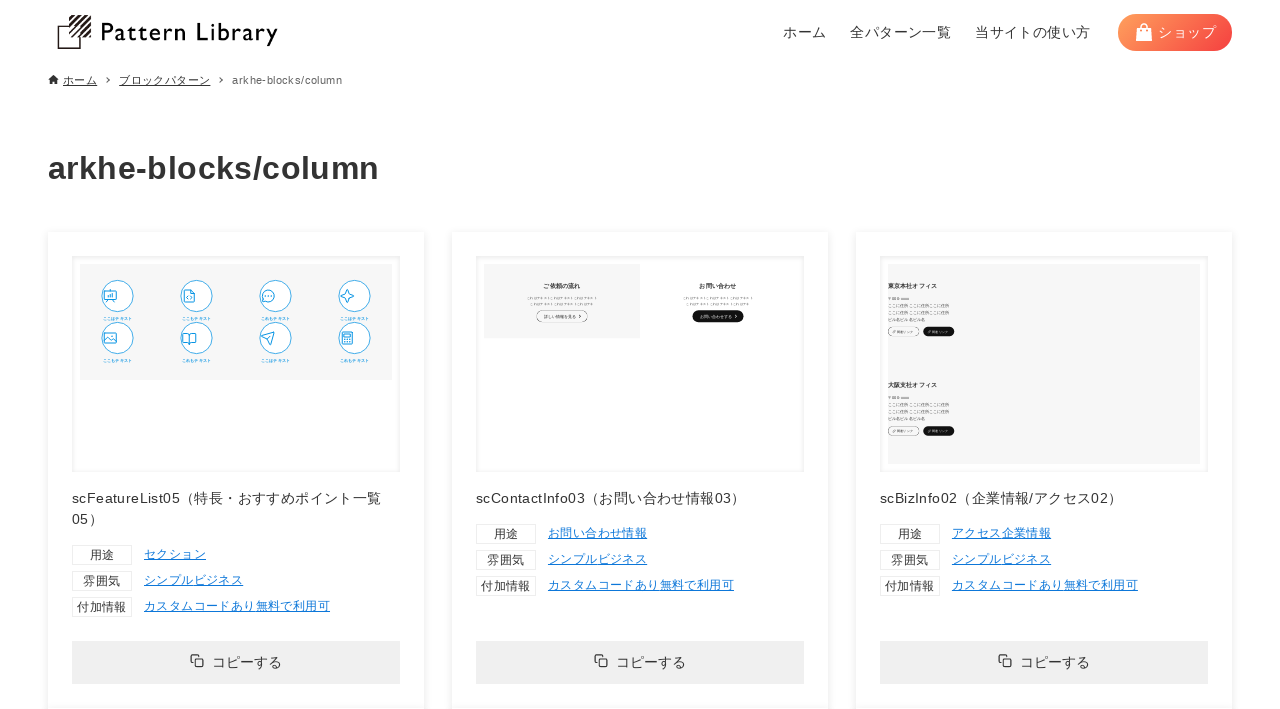

--- FILE ---
content_type: text/html; charset=UTF-8
request_url: https://patterns.arkhe-theme.com/ark-pattern-tax04/arkhe-blocks-column/
body_size: 28652
content:
<!DOCTYPE html>
<html lang="ja" data-loaded="false" data-scrolled="false" data-drawer="closed" data-drawer-move="fade" data-sidebar="off">
<head>
<meta charset="utf-8">
<meta name="format-detection" content="telephone=no">
<meta http-equiv="X-UA-Compatible" content="IE=edge">
<meta name="viewport" content="width=device-width, viewport-fit=cover">
<meta name='robots' content='max-image-preview:large' />
<link rel="alternate" type="application/rss+xml" title="Arkhe パターンライブラリ &raquo; フィード" href="https://patterns.arkhe-theme.com/feed/" />
<link rel="alternate" type="application/rss+xml" title="Arkhe パターンライブラリ &raquo; コメントフィード" href="https://patterns.arkhe-theme.com/comments/feed/" />
<link rel="alternate" type="application/rss+xml" title="Arkhe パターンライブラリ &raquo; arkhe-blocks/column 使用ブロック のフィード" href="https://patterns.arkhe-theme.com/ark-pattern-tax04/arkhe-blocks-column/feed/" />

<!-- SEO SIMPLE PACK 3.4.0 -->
<title>arkhe-blocks/column | Arkhe パターンライブラリ</title>
<meta name="robots" content="noindex">
<link rel="canonical" href="https://patterns.arkhe-theme.com/ark-pattern-tax04/arkhe-blocks-column/">
<meta property="og:locale" content="ja_JP">
<meta property="og:type" content="website">
<meta property="og:image" content="https://patterns.arkhe-theme.com/wp-content/uploads/2022/07/arkp-ogimage.png">
<meta property="og:title" content="arkhe-blocks/column | Arkhe パターンライブラリ">
<meta property="og:url" content="https://patterns.arkhe-theme.com/ark-pattern-tax04/arkhe-blocks-column/">
<meta property="og:site_name" content="Arkhe パターンライブラリ">
<meta name="twitter:card" content="summary_large_image">
<!-- / SEO SIMPLE PACK -->

<style id='wp-img-auto-sizes-contain-inline-css' type='text/css'>
img:is([sizes=auto i],[sizes^="auto," i]){contain-intrinsic-size:3000px 1500px}
/*# sourceURL=wp-img-auto-sizes-contain-inline-css */
</style>
<style id='wp-block-library-inline-css' type='text/css'>
:root{--wp-block-synced-color:#7a00df;--wp-block-synced-color--rgb:122,0,223;--wp-bound-block-color:var(--wp-block-synced-color);--wp-editor-canvas-background:#ddd;--wp-admin-theme-color:#007cba;--wp-admin-theme-color--rgb:0,124,186;--wp-admin-theme-color-darker-10:#006ba1;--wp-admin-theme-color-darker-10--rgb:0,107,160.5;--wp-admin-theme-color-darker-20:#005a87;--wp-admin-theme-color-darker-20--rgb:0,90,135;--wp-admin-border-width-focus:2px}@media (min-resolution:192dpi){:root{--wp-admin-border-width-focus:1.5px}}.wp-element-button{cursor:pointer}:root .has-very-light-gray-background-color{background-color:#eee}:root .has-very-dark-gray-background-color{background-color:#313131}:root .has-very-light-gray-color{color:#eee}:root .has-very-dark-gray-color{color:#313131}:root .has-vivid-green-cyan-to-vivid-cyan-blue-gradient-background{background:linear-gradient(135deg,#00d084,#0693e3)}:root .has-purple-crush-gradient-background{background:linear-gradient(135deg,#34e2e4,#4721fb 50%,#ab1dfe)}:root .has-hazy-dawn-gradient-background{background:linear-gradient(135deg,#faaca8,#dad0ec)}:root .has-subdued-olive-gradient-background{background:linear-gradient(135deg,#fafae1,#67a671)}:root .has-atomic-cream-gradient-background{background:linear-gradient(135deg,#fdd79a,#004a59)}:root .has-nightshade-gradient-background{background:linear-gradient(135deg,#330968,#31cdcf)}:root .has-midnight-gradient-background{background:linear-gradient(135deg,#020381,#2874fc)}:root{--wp--preset--font-size--normal:16px;--wp--preset--font-size--huge:42px}.has-regular-font-size{font-size:1em}.has-larger-font-size{font-size:2.625em}.has-normal-font-size{font-size:var(--wp--preset--font-size--normal)}.has-huge-font-size{font-size:var(--wp--preset--font-size--huge)}.has-text-align-center{text-align:center}.has-text-align-left{text-align:left}.has-text-align-right{text-align:right}.has-fit-text{white-space:nowrap!important}#end-resizable-editor-section{display:none}.aligncenter{clear:both}.items-justified-left{justify-content:flex-start}.items-justified-center{justify-content:center}.items-justified-right{justify-content:flex-end}.items-justified-space-between{justify-content:space-between}.screen-reader-text{border:0;clip-path:inset(50%);height:1px;margin:-1px;overflow:hidden;padding:0;position:absolute;width:1px;word-wrap:normal!important}.screen-reader-text:focus{background-color:#ddd;clip-path:none;color:#444;display:block;font-size:1em;height:auto;left:5px;line-height:normal;padding:15px 23px 14px;text-decoration:none;top:5px;width:auto;z-index:100000}html :where(.has-border-color){border-style:solid}html :where([style*=border-top-color]){border-top-style:solid}html :where([style*=border-right-color]){border-right-style:solid}html :where([style*=border-bottom-color]){border-bottom-style:solid}html :where([style*=border-left-color]){border-left-style:solid}html :where([style*=border-width]){border-style:solid}html :where([style*=border-top-width]){border-top-style:solid}html :where([style*=border-right-width]){border-right-style:solid}html :where([style*=border-bottom-width]){border-bottom-style:solid}html :where([style*=border-left-width]){border-left-style:solid}html :where(img[class*=wp-image-]){height:auto;max-width:100%}:where(figure){margin:0 0 1em}html :where(.is-position-sticky){--wp-admin--admin-bar--position-offset:var(--wp-admin--admin-bar--height,0px)}@media screen and (max-width:600px){html :where(.is-position-sticky){--wp-admin--admin-bar--position-offset:0px}}

/*# sourceURL=wp-block-library-inline-css */
</style><link rel='stylesheet' id='arkhe-blocks-section-style-css' href='https://patterns.arkhe-theme.com/wp-content/plugins/arkhe-blocks-pro/dist/gutenberg/blocks/section/index.css?ver=2.26.0' type='text/css' media='all' />
<link rel='stylesheet' id='arkhe-blocks-section-heading-style-css' href='https://patterns.arkhe-theme.com/wp-content/plugins/arkhe-blocks-pro/dist/gutenberg/blocks/section-heading/index.css?ver=2.26.0' type='text/css' media='all' />
<style id='global-styles-inline-css' type='text/css'>
:root{--wp--preset--aspect-ratio--square: 1;--wp--preset--aspect-ratio--4-3: 4/3;--wp--preset--aspect-ratio--3-4: 3/4;--wp--preset--aspect-ratio--3-2: 3/2;--wp--preset--aspect-ratio--2-3: 2/3;--wp--preset--aspect-ratio--16-9: 16/9;--wp--preset--aspect-ratio--9-16: 9/16;--wp--preset--color--black: #000000;--wp--preset--color--cyan-bluish-gray: #abb8c3;--wp--preset--color--white: #ffffff;--wp--preset--color--pale-pink: #f78da7;--wp--preset--color--vivid-red: #cf2e2e;--wp--preset--color--luminous-vivid-orange: #ff6900;--wp--preset--color--luminous-vivid-amber: #fcb900;--wp--preset--color--light-green-cyan: #7bdcb5;--wp--preset--color--vivid-green-cyan: #00d084;--wp--preset--color--pale-cyan-blue: #8ed1fc;--wp--preset--color--vivid-cyan-blue: #0693e3;--wp--preset--color--vivid-purple: #9b51e0;--wp--preset--color--ark-main: var(--ark-color--main);--wp--preset--color--ark-text: var(--ark-color--text);--wp--preset--color--ark-link: var(--ark-color--link);--wp--preset--color--ark-bg: var(--ark-color--bg);--wp--preset--color--ark-gray: var(--ark-color--gray);--wp--preset--gradient--vivid-cyan-blue-to-vivid-purple: linear-gradient(135deg,rgb(6,147,227) 0%,rgb(155,81,224) 100%);--wp--preset--gradient--light-green-cyan-to-vivid-green-cyan: linear-gradient(135deg,rgb(122,220,180) 0%,rgb(0,208,130) 100%);--wp--preset--gradient--luminous-vivid-amber-to-luminous-vivid-orange: linear-gradient(135deg,rgb(252,185,0) 0%,rgb(255,105,0) 100%);--wp--preset--gradient--luminous-vivid-orange-to-vivid-red: linear-gradient(135deg,rgb(255,105,0) 0%,rgb(207,46,46) 100%);--wp--preset--gradient--very-light-gray-to-cyan-bluish-gray: linear-gradient(135deg,rgb(238,238,238) 0%,rgb(169,184,195) 100%);--wp--preset--gradient--cool-to-warm-spectrum: linear-gradient(135deg,rgb(74,234,220) 0%,rgb(151,120,209) 20%,rgb(207,42,186) 40%,rgb(238,44,130) 60%,rgb(251,105,98) 80%,rgb(254,248,76) 100%);--wp--preset--gradient--blush-light-purple: linear-gradient(135deg,rgb(255,206,236) 0%,rgb(152,150,240) 100%);--wp--preset--gradient--blush-bordeaux: linear-gradient(135deg,rgb(254,205,165) 0%,rgb(254,45,45) 50%,rgb(107,0,62) 100%);--wp--preset--gradient--luminous-dusk: linear-gradient(135deg,rgb(255,203,112) 0%,rgb(199,81,192) 50%,rgb(65,88,208) 100%);--wp--preset--gradient--pale-ocean: linear-gradient(135deg,rgb(255,245,203) 0%,rgb(182,227,212) 50%,rgb(51,167,181) 100%);--wp--preset--gradient--electric-grass: linear-gradient(135deg,rgb(202,248,128) 0%,rgb(113,206,126) 100%);--wp--preset--gradient--midnight: linear-gradient(135deg,rgb(2,3,129) 0%,rgb(40,116,252) 100%);--wp--preset--font-size--small: .9rem;--wp--preset--font-size--medium: 20px;--wp--preset--font-size--large: 1.25rem;--wp--preset--font-size--x-large: 42px;--wp--preset--font-size--xsmall: .75rem;--wp--preset--font-size--normal: 1rem;--wp--preset--font-size--xlarge: 1.5rem;--wp--preset--font-size--xxlarge: 2rem;--wp--preset--font-size--huge: 2.75rem;--wp--preset--spacing--20: 0.44rem;--wp--preset--spacing--30: 0.67rem;--wp--preset--spacing--40: 1rem;--wp--preset--spacing--50: 1.5rem;--wp--preset--spacing--60: 2.25rem;--wp--preset--spacing--70: 3.38rem;--wp--preset--spacing--80: 5.06rem;--wp--preset--shadow--natural: 6px 6px 9px rgba(0, 0, 0, 0.2);--wp--preset--shadow--deep: 12px 12px 50px rgba(0, 0, 0, 0.4);--wp--preset--shadow--sharp: 6px 6px 0px rgba(0, 0, 0, 0.2);--wp--preset--shadow--outlined: 6px 6px 0px -3px rgb(255, 255, 255), 6px 6px rgb(0, 0, 0);--wp--preset--shadow--crisp: 6px 6px 0px rgb(0, 0, 0);}:where(.is-layout-flex){gap: 0.5em;}:where(.is-layout-grid){gap: 0.5em;}body .is-layout-flex{display: flex;}.is-layout-flex{flex-wrap: wrap;align-items: center;}.is-layout-flex > :is(*, div){margin: 0;}body .is-layout-grid{display: grid;}.is-layout-grid > :is(*, div){margin: 0;}:where(.wp-block-columns.is-layout-flex){gap: 2em;}:where(.wp-block-columns.is-layout-grid){gap: 2em;}:where(.wp-block-post-template.is-layout-flex){gap: 1.25em;}:where(.wp-block-post-template.is-layout-grid){gap: 1.25em;}.has-black-color{color: var(--wp--preset--color--black) !important;}.has-cyan-bluish-gray-color{color: var(--wp--preset--color--cyan-bluish-gray) !important;}.has-white-color{color: var(--wp--preset--color--white) !important;}.has-pale-pink-color{color: var(--wp--preset--color--pale-pink) !important;}.has-vivid-red-color{color: var(--wp--preset--color--vivid-red) !important;}.has-luminous-vivid-orange-color{color: var(--wp--preset--color--luminous-vivid-orange) !important;}.has-luminous-vivid-amber-color{color: var(--wp--preset--color--luminous-vivid-amber) !important;}.has-light-green-cyan-color{color: var(--wp--preset--color--light-green-cyan) !important;}.has-vivid-green-cyan-color{color: var(--wp--preset--color--vivid-green-cyan) !important;}.has-pale-cyan-blue-color{color: var(--wp--preset--color--pale-cyan-blue) !important;}.has-vivid-cyan-blue-color{color: var(--wp--preset--color--vivid-cyan-blue) !important;}.has-vivid-purple-color{color: var(--wp--preset--color--vivid-purple) !important;}.has-black-background-color{background-color: var(--wp--preset--color--black) !important;}.has-cyan-bluish-gray-background-color{background-color: var(--wp--preset--color--cyan-bluish-gray) !important;}.has-white-background-color{background-color: var(--wp--preset--color--white) !important;}.has-pale-pink-background-color{background-color: var(--wp--preset--color--pale-pink) !important;}.has-vivid-red-background-color{background-color: var(--wp--preset--color--vivid-red) !important;}.has-luminous-vivid-orange-background-color{background-color: var(--wp--preset--color--luminous-vivid-orange) !important;}.has-luminous-vivid-amber-background-color{background-color: var(--wp--preset--color--luminous-vivid-amber) !important;}.has-light-green-cyan-background-color{background-color: var(--wp--preset--color--light-green-cyan) !important;}.has-vivid-green-cyan-background-color{background-color: var(--wp--preset--color--vivid-green-cyan) !important;}.has-pale-cyan-blue-background-color{background-color: var(--wp--preset--color--pale-cyan-blue) !important;}.has-vivid-cyan-blue-background-color{background-color: var(--wp--preset--color--vivid-cyan-blue) !important;}.has-vivid-purple-background-color{background-color: var(--wp--preset--color--vivid-purple) !important;}.has-black-border-color{border-color: var(--wp--preset--color--black) !important;}.has-cyan-bluish-gray-border-color{border-color: var(--wp--preset--color--cyan-bluish-gray) !important;}.has-white-border-color{border-color: var(--wp--preset--color--white) !important;}.has-pale-pink-border-color{border-color: var(--wp--preset--color--pale-pink) !important;}.has-vivid-red-border-color{border-color: var(--wp--preset--color--vivid-red) !important;}.has-luminous-vivid-orange-border-color{border-color: var(--wp--preset--color--luminous-vivid-orange) !important;}.has-luminous-vivid-amber-border-color{border-color: var(--wp--preset--color--luminous-vivid-amber) !important;}.has-light-green-cyan-border-color{border-color: var(--wp--preset--color--light-green-cyan) !important;}.has-vivid-green-cyan-border-color{border-color: var(--wp--preset--color--vivid-green-cyan) !important;}.has-pale-cyan-blue-border-color{border-color: var(--wp--preset--color--pale-cyan-blue) !important;}.has-vivid-cyan-blue-border-color{border-color: var(--wp--preset--color--vivid-cyan-blue) !important;}.has-vivid-purple-border-color{border-color: var(--wp--preset--color--vivid-purple) !important;}.has-vivid-cyan-blue-to-vivid-purple-gradient-background{background: var(--wp--preset--gradient--vivid-cyan-blue-to-vivid-purple) !important;}.has-light-green-cyan-to-vivid-green-cyan-gradient-background{background: var(--wp--preset--gradient--light-green-cyan-to-vivid-green-cyan) !important;}.has-luminous-vivid-amber-to-luminous-vivid-orange-gradient-background{background: var(--wp--preset--gradient--luminous-vivid-amber-to-luminous-vivid-orange) !important;}.has-luminous-vivid-orange-to-vivid-red-gradient-background{background: var(--wp--preset--gradient--luminous-vivid-orange-to-vivid-red) !important;}.has-very-light-gray-to-cyan-bluish-gray-gradient-background{background: var(--wp--preset--gradient--very-light-gray-to-cyan-bluish-gray) !important;}.has-cool-to-warm-spectrum-gradient-background{background: var(--wp--preset--gradient--cool-to-warm-spectrum) !important;}.has-blush-light-purple-gradient-background{background: var(--wp--preset--gradient--blush-light-purple) !important;}.has-blush-bordeaux-gradient-background{background: var(--wp--preset--gradient--blush-bordeaux) !important;}.has-luminous-dusk-gradient-background{background: var(--wp--preset--gradient--luminous-dusk) !important;}.has-pale-ocean-gradient-background{background: var(--wp--preset--gradient--pale-ocean) !important;}.has-electric-grass-gradient-background{background: var(--wp--preset--gradient--electric-grass) !important;}.has-midnight-gradient-background{background: var(--wp--preset--gradient--midnight) !important;}.has-small-font-size{font-size: var(--wp--preset--font-size--small) !important;}.has-medium-font-size{font-size: var(--wp--preset--font-size--medium) !important;}.has-large-font-size{font-size: var(--wp--preset--font-size--large) !important;}.has-x-large-font-size{font-size: var(--wp--preset--font-size--x-large) !important;}
/*# sourceURL=global-styles-inline-css */
</style>

<link rel='stylesheet' id='arkhe-main-style-css' href='https://patterns.arkhe-theme.com/wp-content/themes/arkhe/dist/css/main.css?ver=3.10.0' type='text/css' media='all' />
<style id='arkhe-main-style-inline-css' type='text/css'>
:root{--ark-width--container:1400px;--ark-width--article:1400px;--ark-width--article--slim:960px;--ark-alignwide_ex_width:100px;--ark-color--main:#111;--ark-color--text:#333;--ark-color--link:#0d77d9;--ark-color--bg:#fff;--ark-color--gray:#f7f7f7;--ark-thumb_ratio:56.25%;--ark-color--header_bg:#fff;--ark-color--header_txt:#333;--ark-logo_size--sp:40px;--ark-logo_size--pc:48px;--ark-color--footer_bg:#fff;--ark-color--footer_txt:#333;}@media (max-width: 1604px ) {:root{--ark-alignwide_ex_width:0px}}@media (max-width: 1164px ) {:root{--ark-alignwide_ex_width:0px}}.p-topArea.c-filterLayer::before{background-color:#000;opacity:0.2}
/*# sourceURL=arkhe-main-style-inline-css */
</style>
<link rel='stylesheet' id='flatpickr-css' href='https://patterns.arkhe-theme.com/wp-content/plugins/vk-filter-search-pro/library/flatpickr/flatpickr.min.css?ver=4.6.9' type='text/css' media='all' />
<link rel='stylesheet' id='vk-filter-search-style-css' href='https://patterns.arkhe-theme.com/wp-content/plugins/vk-filter-search-pro/inc/filter-search/package/build/style.css?ver=2.4.0' type='text/css' media='all' />
<link rel='stylesheet' id='vk-filter-search-pro-style-css' href='https://patterns.arkhe-theme.com/wp-content/plugins/vk-filter-search-pro/inc/filter-search-pro/package/build/style.css?ver=2.4.0' type='text/css' media='all' />
<link rel='stylesheet' id='arkhe-blocks-front-css' href='https://patterns.arkhe-theme.com/wp-content/plugins/arkhe-blocks-pro/dist/css/front.css?ver=2.26.0' type='text/css' media='all' />
<style id='arkhe-blocks-front-inline-css' type='text/css'>
body{--arkb-marker-color:#ffdc40;--arkb-marker-start:1em;--arkb-marker-style:linear-gradient(transparent var(--arkb-marker-start), var(--arkb-marker-color) 0)}
/*# sourceURL=arkhe-blocks-front-inline-css */
</style>
<link rel='stylesheet' id='arkp-common-css' href='https://patterns.arkhe-theme.com/wp-content/themes/arkhe_patterns/dist/css/common.css?ver=20221014105002' type='text/css' media='all' />
<link rel='stylesheet' id='arkhe-toolkit-front-css' href='https://patterns.arkhe-theme.com/wp-content/plugins/arkhe-toolkit/dist/css/front.css?ver=1.11.1' type='text/css' media='all' />
<link rel="https://api.w.org/" href="https://patterns.arkhe-theme.com/wp-json/" /><link rel="alternate" title="JSON" type="application/json" href="https://patterns.arkhe-theme.com/wp-json/wp/v2/ark-pattern-tax04/32" /><link rel="EditURI" type="application/rsd+xml" title="RSD" href="https://patterns.arkhe-theme.com/xmlrpc.php?rsd" />
<link rel="icon" href="https://patterns.arkhe-theme.com/wp-content/uploads/2022/07/cropped-arkhe-favi-patterns-32x32.png" sizes="32x32" />
<link rel="icon" href="https://patterns.arkhe-theme.com/wp-content/uploads/2022/07/cropped-arkhe-favi-patterns-192x192.png" sizes="192x192" />
<link rel="apple-touch-icon" href="https://patterns.arkhe-theme.com/wp-content/uploads/2022/07/cropped-arkhe-favi-patterns-180x180.png" />
<meta name="msapplication-TileImage" content="https://patterns.arkhe-theme.com/wp-content/uploads/2022/07/cropped-arkhe-favi-patterns-270x270.png" />
</head>
<body data-rsssl=1 class="archive tax-ark-pattern-tax04 term-arkhe-blocks-column term-32 wp-custom-logo wp-theme-arkhe wp-child-theme-arkhe_patterns">
<a class="skip-link screen-reader-text" href="#main_content">コンテンツへスキップ</a><!-- Start: #wrapper -->
<div id="wrapper" class="l-wrapper">
<header id="header" class="l-header" data-logo="left" data-btns="l-r" data-has-drawer="sp" data-has-search="sp" data-pcfix="0" data-spfix="1">
		<div class="l-header__body l-container">
		<div class="l-header__drawerBtn">
	<button class="c-iconBtn -menuBtn u-flex--c" data-onclick="toggleMenu" aria-label="メニューボタン">
		<div class="c-iconBtn__icon">
			<svg version="1.1" xmlns="http://www.w3.org/2000/svg" class="arkhe-svg-menu __open" width="1em" height="1em" viewBox="0 0 40 40" role="img" aria-hidden="true" focusable="false"><path d="M37.8 21.4h-35.6c-0.1 0-0.2-0.1-0.2-0.2v-2.4c0-0.1 0.1-0.2 0.2-0.2h35.6c0.1 0 0.2 0.1 0.2 0.2v2.4c0 0.1-0.1 0.2-0.2 0.2z"></path><path d="M37.8 11.7h-35.6c-0.1 0-0.2-0.1-0.2-0.2v-2.4c0-0.1 0.1-0.2 0.2-0.2h35.6c0.1 0 0.2 0.1 0.2 0.2v2.4c0 0.2-0.1 0.2-0.2 0.2z"></path><path d="M37.8 31.1h-35.6c-0.1 0-0.2-0.1-0.2-0.2v-2.4c0-0.1 0.1-0.2 0.2-0.2h35.6c0.1 0 0.2 0.1 0.2 0.2v2.4c0 0.1-0.1 0.2-0.2 0.2z"></path></svg>			<svg version="1.1" xmlns="http://www.w3.org/2000/svg" class="arkhe-svg-close __close" width="1em" height="1em" viewBox="0 0 40 40" role="img" aria-hidden="true" focusable="false"><path d="M33 35l-28-28c-0.1-0.1-0.1-0.2 0-0.3l1.7-1.7c0.1-0.1 0.2-0.1 0.3 0l28 28c0.1 0.1 0.1 0.2 0 0.3l-1.7 1.7c-0.1 0.1-0.2 0.1-0.3 0z"></path><path d="M35 7l-28 28c-0.1 0.1-0.2 0.1-0.3 0l-1.7-1.7c-0.1-0.1-0.1-0.2 0-0.3l28-28c0.1-0.1 0.2-0.1 0.3 0l1.7 1.7c0.1 0.1 0.1 0.2 0 0.3z"></path></svg>		</div>
			</button>
</div>
		<div class="l-header__left">
					</div>
		<div class="l-header__center">
			<div class="l-header__logo has-image"><a href="https://patterns.arkhe-theme.com/" class="c-headLogo" rel="home"><img width="800" height="160"  src="https://patterns.arkhe-theme.com/wp-content/uploads/2022/07/arkp-site-logo.png" alt="Arkhe パターンライブラリ" class="c-headLogo__img" srcset="https://patterns.arkhe-theme.com/wp-content/uploads/2022/07/arkp-site-logo.png 800w, https://patterns.arkhe-theme.com/wp-content/uploads/2022/07/arkp-site-logo-300x60.png 300w, https://patterns.arkhe-theme.com/wp-content/uploads/2022/07/arkp-site-logo-768x154.png 768w" sizes="(max-width: 999px) 50vw, 800px" decoding="async" loading="eager" ></a></div>		</div>
		<div class="l-header__right">
			<nav id="gnav" class="c-gnavWrap">
	<ul class="c-gnav">
		<li id="12" class="menu-item menu-item-type-post_type menu-item-object-page menu-item-home menu-item-12 c-gnav__li"><a href="https://patterns.arkhe-theme.com/" class="c-gnav__a"><span class="__mainText">ホーム</span></a></li><li id="34" class="menu-item menu-item-type-custom menu-item-object-custom menu-item-34 c-gnav__li"><a href="https://patterns.arkhe-theme.com/ark-patterns/" class="c-gnav__a"><span class="__mainText">全パターン一覧</span></a></li><li id="2887" class="menu-item menu-item-type-post_type menu-item-object-page menu-item-2887 c-gnav__li"><a href="https://patterns.arkhe-theme.com/how-to-use/" class="c-gnav__a"><span class="__mainText">当サイトの使い方</span></a></li>	</ul>
</nav>
	<div class="c-headerBtns u-flex--aic">
		<a href="https://arkhe-theme.com/ja/shop/" class="c-headerBtn u-flex--aic">
			<svg class="c-headerBtn__icon" viewBox='0 0 40 40' role='img' focusable='false' xmlns='http://www.w3.org/2000/svg'>
				<path d="M34.3,13c0-0.5-0.5-1-0.9-1h-5.8V9.8c0-4.1-3.4-7.5-7.5-7.5s-7.5,3.4-7.5,7.5V12H6.7c-0.5,0-0.9,0.4-0.9,1L4,36.9 C4,37.5,4.4,38,4.9,38h30.1c0.6,0,1-0.5,0.9-1.1L34.3,13z M15.5,9.8c0-2.5,2-4.5,4.5-4.5s4.5,2,4.5,4.5V12h-9V9.8z M14,19 c-1.1,0-2-0.9-2-2s0.9-2,2-2s2,0.9,2,2S15.1,19,14,19z M26,19c-1.1,0-2-0.9-2-2s0.9-2,2-2s2,0.9,2,2S27.1,19,26,19z"/>
			</svg>
			<span class="c-headerBtn__title">ショップ</span>
		</a>
	</div>
		</div>
		<div class="l-header__searchBtn">
	<button class="c-iconBtn u-flex--c" data-onclick="toggleSearch" aria-label="検索ボタン">
		<span class="c-iconBtn__icon"><svg version="1.1" xmlns="http://www.w3.org/2000/svg" class="arkhe-svg-search" width="1em" height="1em" viewBox="0 0 40 40" role="img" aria-hidden="true" focusable="false"><path d="M37.8 34.8l-11.9-11.2c1.8-2.3 2.9-5.1 2.9-8.2 0-7.4-6-13.4-13.4-13.4s-13.4 6-13.4 13.4 6 13.4 13.4 13.4c3.1 0 5.9-1.1 8.2-2.8l11.2 11.9c0.2 0.2 1.3 0.2 1.5 0l1.5-1.5c0.3-0.3 0.3-1.4 0-1.6zM15.4 25.5c-5.6 0-10.2-4.5-10.2-10.1s4.6-10.2 10.2-10.2 10.2 4.6 10.2 10.2-4.6 10.1-10.2 10.1z"></path></svg></span>
			</button>
</div>
		<div id="drawer_menu" class="p-drawer">
	<div class="p-drawer__inner">
		<div class="p-drawer__body">
						<div class="p-drawer__nav">
				<ul class="c-drawerNav">
					<li id="12" class="menu-item menu-item-type-post_type menu-item-object-page menu-item-home menu-item-12 c-drawerNav__li"><a href="https://patterns.arkhe-theme.com/" class="c-drawerNav__a"><span class="__mainText">ホーム</span></a></li><li id="34" class="menu-item menu-item-type-custom menu-item-object-custom menu-item-34 c-drawerNav__li"><a href="https://patterns.arkhe-theme.com/ark-patterns/" class="c-drawerNav__a"><span class="__mainText">全パターン一覧</span></a></li><li id="2887" class="menu-item menu-item-type-post_type menu-item-object-page menu-item-2887 c-drawerNav__li"><a href="https://patterns.arkhe-theme.com/how-to-use/" class="c-drawerNav__a"><span class="__mainText">当サイトの使い方</span></a></li>				</ul>
			</div>
				<div class="c-headerBtns u-flex--aic">
		<a href="https://arkhe-theme.com/ja/shop/" class="c-headerBtn u-flex--aic">
			<svg class="c-headerBtn__icon" viewBox='0 0 40 40' role='img' focusable='false' xmlns='http://www.w3.org/2000/svg'>
				<path d="M34.3,13c0-0.5-0.5-1-0.9-1h-5.8V9.8c0-4.1-3.4-7.5-7.5-7.5s-7.5,3.4-7.5,7.5V12H6.7c-0.5,0-0.9,0.4-0.9,1L4,36.9 C4,37.5,4.4,38,4.9,38h30.1c0.6,0,1-0.5,0.9-1.1L34.3,13z M15.5,9.8c0-2.5,2-4.5,4.5-4.5s4.5,2,4.5,4.5V12h-9V9.8z M14,19 c-1.1,0-2-0.9-2-2s0.9-2,2-2s2,0.9,2,2S15.1,19,14,19z M26,19c-1.1,0-2-0.9-2-2s0.9-2,2-2s2,0.9,2,2S27.1,19,26,19z"/>
			</svg>
			<span class="c-headerBtn__title">ショップ</span>
		</a>
	</div>
			<button type="button" class="p-drawer__close c-modalClose u-flex--aic" data-onclick="toggleMenu">
				<svg version="1.1" xmlns="http://www.w3.org/2000/svg" class="arkhe-svg-close" width="1em" height="1em" viewBox="0 0 40 40" role="img" aria-hidden="true" focusable="false"><path d="M33 35l-28-28c-0.1-0.1-0.1-0.2 0-0.3l1.7-1.7c0.1-0.1 0.2-0.1 0.3 0l28 28c0.1 0.1 0.1 0.2 0 0.3l-1.7 1.7c-0.1 0.1-0.2 0.1-0.3 0z"></path><path d="M35 7l-28 28c-0.1 0.1-0.2 0.1-0.3 0l-1.7-1.7c-0.1-0.1-0.1-0.2 0-0.3l28-28c0.1-0.1 0.2-0.1 0.3 0l1.7 1.7c0.1 0.1 0.1 0.2 0 0.3z"></path></svg>閉じる			</button>
		</div>
	</div>
</div>
	</div>
</header>
	<div id="content" class="l-content">
		<div id="breadcrumb" class="p-breadcrumb">
	<ol class="p-breadcrumb__list l-container">
		<li class="p-breadcrumb__item">
			<a href="https://patterns.arkhe-theme.com/" class="p-breadcrumb__text">
				<svg version="1.1" xmlns="http://www.w3.org/2000/svg" class="arkhe-svg-home" width="1em" height="1em" viewBox="0 0 40 40" role="img" aria-hidden="true" focusable="false"><path d="M16.2,36.3v-7.8h7.8v7.8h9.8V20.7H37c0.9,0,1.3-1.1,0.5-1.7L21.3,4.2c-0.7-0.7-1.9-0.7-2.6,0L2.3,18.9 c-0.7,0.5-0.3,1.7,0.5,1.7h3.3v15.7C6.2,36.3,16.2,36.3,16.2,36.3z" /></svg>				<span>ホーム</span>
			</a>
		</li>
		<li class="p-breadcrumb__item"><a href="https://patterns.arkhe-theme.com/ark-patterns/" class="p-breadcrumb__text"><span>ブロックパターン</span></a></li><li class="p-breadcrumb__item"><span class="p-breadcrumb__text u-color-thin">arkhe-blocks/column</span></li>	</ol>
</div>
		<div class="l-content__body l-container">
	<main id="main_content" class="l-main">
		<div class="l-main__body p-archive">
			<div class="p-archive__title c-pageTitle">
	<h1 class="c-pageTitle__main">arkhe-blocks/column</h1>
</div>
<ul class="arkp-list"><li class="arkp-list__li" data-tax1-type="parts">
	<div class="arkp-iframeWrapper">
		<div class="arkp-iframeWrapper__inner">
			<div class="__hoverLayer">
				詳しく見る
				<svg viewBox="0 0 40 40" height="1.5em" width="1.5em" xmlns="http://www.w3.org/2000/svg">
					<path d="M38 20.83l-5.66-5.66-1.41 1.42 4.24 4.24h-33.17v2h36v-2z"></path>
				</svg>
			</div>
			<a class="arkp-list__iframeLink" href="https://patterns.arkhe-theme.com/ark-patterns/3445/">
				<iframe class="__iframe" scrolling="yes" src="https://patterns.arkhe-theme.com/ark-patterns/3445/?iframe=1"></iframe>
			</a>
		</div>
	</div>
	<a class="arkp-list__title" href="https://patterns.arkhe-theme.com/ark-patterns/3445/">
		scFeatureList05（特長・おすすめポイント一覧05）	</a>
	<div class="arkp-list__meta u-mb-15">
			<dl class="arkp-temrs">
		<div class="arkp-temrs__row -ark-pattern-category">
			<dt class="arkp-temrs__row__label">用途</dt><dd class="arkp-temrs__row__body">		<a class="arkp-temrs__term" href="https://patterns.arkhe-theme.com/ark-pattern-category/section/" data-term-id="59">
			セクション		</a>
	</dd>		</div>
		<div class="arkp-temrs__row -ark-pattern-tax02">
			<dt class="arkp-temrs__row__label">雰囲気</dt><dd class="arkp-temrs__row__body">		<a class="arkp-temrs__term" href="https://patterns.arkhe-theme.com/ark-pattern-tax02/simple/" data-term-id="11">
			シンプル		</a>
			<a class="arkp-temrs__term" href="https://patterns.arkhe-theme.com/ark-pattern-tax02/business/" data-term-id="12">
			ビジネス		</a>
	</dd>		</div>
		<div class="arkp-temrs__row -ark-pattern-tax03">
			<dt class="arkp-temrs__row__label">付加情報</dt><dd class="arkp-temrs__row__body">		<a class="arkp-temrs__term" href="https://patterns.arkhe-theme.com/ark-pattern-tax03/has-custom-code/" data-term-id="20">
			カスタムコードあり		</a>
			<a class="arkp-temrs__term" href="https://patterns.arkhe-theme.com/ark-pattern-tax03/free/" data-term-id="17">
			無料で利用可		</a>
	</dd>		</div>
			</dl>
		</div>
	<div class="arkp-list__btns">
			<button class="arkp-copyBtn arkp-list__btn -copy" data-clipboard-text="&lt;!-- wp:arkhe-blocks/section {&quot;bgColor&quot;:&quot;var(\u002d\u002dark-color\u002d\u002dgray)&quot;,&quot;className&quot;:&quot;arkp-scFeatureList05__wrapper&quot;} --&gt;
&lt;div class=&quot;alignfull ark-block-section arkp-scFeatureList05__wrapper&quot; data-height=&quot;content&quot;&gt;&lt;div class=&quot;ark-block-section__color arkb-absLayer&quot; style=&quot;background-color:var(--ark-color--gray);opacity:1.00&quot;&gt;&lt;/div&gt;&lt;div class=&quot;ark-block-section__body&quot; data-content=&quot;center-left&quot;&gt;&lt;div class=&quot;ark-block-section__bodyInner ark-keep-mt&quot;&gt;&lt;!-- wp:arkhe-blocks/columns {&quot;columnCount&quot;:{&quot;pc&quot;:4,&quot;tab&quot;:3,&quot;mobile&quot;:2},&quot;gap&quot;:{&quot;x&quot;:&quot;1rem&quot;,&quot;y&quot;:&quot;3rem&quot;},&quot;className&quot;:&quot;arkp-scFeatureList05&quot;} --&gt;
&lt;div class=&quot;ark-block-columns arkp-scFeatureList05&quot;&gt;&lt;div class=&quot;ark-block-columns__inner&quot;&gt;&lt;!-- wp:arkhe-blocks/column --&gt;
&lt;div class=&quot;ark-block-column ark-keep-mt--s&quot;&gt;&lt;!-- wp:paragraph {&quot;align&quot;:&quot;center&quot;,&quot;className&quot;:&quot;arkp-scFeatureList05__itemIcon&quot;} --&gt;
&lt;p class=&quot;has-text-align-center arkp-scFeatureList05__itemIcon&quot;&gt;&lt;span class=&quot;arkb-inline-icon -has-margin&quot; data-icon=&quot;PhPresentationChart&quot; data-id=&quot;0&quot; style=&quot;--the-icon-svg: url([data-uri])&quot; aria-hidden=&quot;true&quot;&gt; &lt;/span&gt;&lt;/p&gt;
&lt;!-- /wp:paragraph --&gt;

&lt;!-- wp:paragraph {&quot;align&quot;:&quot;center&quot;,&quot;className&quot;:&quot;arkp-scFeatureList05__itemText&quot;} --&gt;
&lt;p class=&quot;has-text-align-center arkp-scFeatureList05__itemText&quot;&gt;ここはテキスト&lt;/p&gt;
&lt;!-- /wp:paragraph --&gt;&lt;/div&gt;
&lt;!-- /wp:arkhe-blocks/column --&gt;

&lt;!-- wp:arkhe-blocks/column --&gt;
&lt;div class=&quot;ark-block-column ark-keep-mt--s&quot;&gt;&lt;!-- wp:paragraph {&quot;align&quot;:&quot;center&quot;,&quot;className&quot;:&quot;arkp-scFeatureList05__itemIcon&quot;} --&gt;
&lt;p class=&quot;has-text-align-center arkp-scFeatureList05__itemIcon&quot;&gt;&lt;span class=&quot;arkb-inline-icon -has-margin&quot; data-icon=&quot;PhFileCode&quot; data-id=&quot;0&quot; style=&quot;--the-icon-svg: url([data-uri])&quot; aria-hidden=&quot;true&quot;&gt; &lt;/span&gt;&lt;/p&gt;
&lt;!-- /wp:paragraph --&gt;

&lt;!-- wp:paragraph {&quot;align&quot;:&quot;center&quot;,&quot;className&quot;:&quot;arkp-scFeatureList05__itemText&quot;} --&gt;
&lt;p class=&quot;has-text-align-center arkp-scFeatureList05__itemText&quot;&gt;ここもテキスト&lt;br&gt;&lt;/p&gt;
&lt;!-- /wp:paragraph --&gt;&lt;/div&gt;
&lt;!-- /wp:arkhe-blocks/column --&gt;

&lt;!-- wp:arkhe-blocks/column --&gt;
&lt;div class=&quot;ark-block-column ark-keep-mt--s&quot;&gt;&lt;!-- wp:paragraph {&quot;align&quot;:&quot;center&quot;,&quot;className&quot;:&quot;arkp-scFeatureList05__itemIcon&quot;} --&gt;
&lt;p class=&quot;has-text-align-center arkp-scFeatureList05__itemIcon&quot;&gt;&lt;span class=&quot;arkb-inline-icon -has-margin&quot; data-icon=&quot;PhChatCircleDots&quot; data-id=&quot;0&quot; style=&quot;--the-icon-svg: url([data-uri])&quot; aria-hidden=&quot;true&quot;&gt; &lt;/span&gt;&lt;/p&gt;
&lt;!-- /wp:paragraph --&gt;

&lt;!-- wp:paragraph {&quot;align&quot;:&quot;center&quot;,&quot;className&quot;:&quot;arkp-scFeatureList05__itemText&quot;} --&gt;
&lt;p class=&quot;has-text-align-center arkp-scFeatureList05__itemText&quot;&gt;これもテキスト&lt;/p&gt;
&lt;!-- /wp:paragraph --&gt;&lt;/div&gt;
&lt;!-- /wp:arkhe-blocks/column --&gt;

&lt;!-- wp:arkhe-blocks/column --&gt;
&lt;div class=&quot;ark-block-column ark-keep-mt--s&quot;&gt;&lt;!-- wp:paragraph {&quot;align&quot;:&quot;center&quot;,&quot;className&quot;:&quot;arkp-scFeatureList05__itemIcon&quot;} --&gt;
&lt;p class=&quot;has-text-align-center arkp-scFeatureList05__itemIcon&quot;&gt;&lt;span class=&quot;arkb-inline-icon -has-margin&quot; data-icon=&quot;PhStarFour&quot; data-id=&quot;0&quot; style=&quot;--the-icon-svg: url([data-uri])&quot; aria-hidden=&quot;true&quot;&gt; &lt;/span&gt;&lt;/p&gt;
&lt;!-- /wp:paragraph --&gt;

&lt;!-- wp:paragraph {&quot;align&quot;:&quot;center&quot;,&quot;className&quot;:&quot;arkp-scFeatureList05__itemText&quot;} --&gt;
&lt;p class=&quot;has-text-align-center arkp-scFeatureList05__itemText&quot;&gt;ここはテキスト&lt;/p&gt;
&lt;!-- /wp:paragraph --&gt;&lt;/div&gt;
&lt;!-- /wp:arkhe-blocks/column --&gt;

&lt;!-- wp:arkhe-blocks/column --&gt;
&lt;div class=&quot;ark-block-column ark-keep-mt--s&quot;&gt;&lt;!-- wp:paragraph {&quot;align&quot;:&quot;center&quot;,&quot;className&quot;:&quot;arkp-scFeatureList05__itemIcon&quot;} --&gt;
&lt;p class=&quot;has-text-align-center arkp-scFeatureList05__itemIcon&quot;&gt;&lt;span class=&quot;arkb-inline-icon -has-margin&quot; data-icon=&quot;PhImage&quot; data-id=&quot;0&quot; style=&quot;--the-icon-svg: url([data-uri])&quot; aria-hidden=&quot;true&quot;&gt; &lt;/span&gt;&lt;/p&gt;
&lt;!-- /wp:paragraph --&gt;

&lt;!-- wp:paragraph {&quot;align&quot;:&quot;center&quot;,&quot;className&quot;:&quot;arkp-scFeatureList05__itemText&quot;} --&gt;
&lt;p class=&quot;has-text-align-center arkp-scFeatureList05__itemText&quot;&gt;ここもテキスト&lt;br&gt;&lt;/p&gt;
&lt;!-- /wp:paragraph --&gt;&lt;/div&gt;
&lt;!-- /wp:arkhe-blocks/column --&gt;

&lt;!-- wp:arkhe-blocks/column --&gt;
&lt;div class=&quot;ark-block-column ark-keep-mt--s&quot;&gt;&lt;!-- wp:paragraph {&quot;align&quot;:&quot;center&quot;,&quot;className&quot;:&quot;arkp-scFeatureList05__itemIcon&quot;} --&gt;
&lt;p class=&quot;has-text-align-center arkp-scFeatureList05__itemIcon&quot;&gt;&lt;span class=&quot;arkb-inline-icon -has-margin&quot; data-icon=&quot;PhBookOpen&quot; data-id=&quot;0&quot; style=&quot;--the-icon-svg: url([data-uri])&quot; aria-hidden=&quot;true&quot;&gt; &lt;/span&gt;&lt;/p&gt;
&lt;!-- /wp:paragraph --&gt;

&lt;!-- wp:paragraph {&quot;align&quot;:&quot;center&quot;,&quot;className&quot;:&quot;arkp-scFeatureList05__itemText&quot;} --&gt;
&lt;p class=&quot;has-text-align-center arkp-scFeatureList05__itemText&quot;&gt;これもテキスト&lt;/p&gt;
&lt;!-- /wp:paragraph --&gt;&lt;/div&gt;
&lt;!-- /wp:arkhe-blocks/column --&gt;

&lt;!-- wp:arkhe-blocks/column --&gt;
&lt;div class=&quot;ark-block-column ark-keep-mt--s&quot;&gt;&lt;!-- wp:paragraph {&quot;align&quot;:&quot;center&quot;,&quot;className&quot;:&quot;arkp-scFeatureList05__itemIcon&quot;} --&gt;
&lt;p class=&quot;has-text-align-center arkp-scFeatureList05__itemIcon&quot;&gt;&lt;span class=&quot;arkb-inline-icon -has-margin&quot; data-icon=&quot;PhPaperPlaneTilt&quot; data-id=&quot;0&quot; style=&quot;--the-icon-svg: url([data-uri])&quot; aria-hidden=&quot;true&quot;&gt; &lt;/span&gt;&lt;/p&gt;
&lt;!-- /wp:paragraph --&gt;

&lt;!-- wp:paragraph {&quot;align&quot;:&quot;center&quot;,&quot;className&quot;:&quot;arkp-scFeatureList05__itemText&quot;} --&gt;
&lt;p class=&quot;has-text-align-center arkp-scFeatureList05__itemText&quot;&gt;ここはテキスト&lt;br&gt;&lt;/p&gt;
&lt;!-- /wp:paragraph --&gt;&lt;/div&gt;
&lt;!-- /wp:arkhe-blocks/column --&gt;

&lt;!-- wp:arkhe-blocks/column --&gt;
&lt;div class=&quot;ark-block-column ark-keep-mt--s&quot;&gt;&lt;!-- wp:paragraph {&quot;align&quot;:&quot;center&quot;,&quot;className&quot;:&quot;arkp-scFeatureList05__itemIcon&quot;} --&gt;
&lt;p class=&quot;has-text-align-center arkp-scFeatureList05__itemIcon&quot;&gt;&lt;span class=&quot;arkb-inline-icon -has-margin&quot; data-icon=&quot;PhCalculator&quot; data-id=&quot;0&quot; style=&quot;--the-icon-svg: url([data-uri])&quot; aria-hidden=&quot;true&quot;&gt; &lt;/span&gt;&lt;/p&gt;
&lt;!-- /wp:paragraph --&gt;

&lt;!-- wp:paragraph {&quot;align&quot;:&quot;center&quot;,&quot;className&quot;:&quot;arkp-scFeatureList05__itemText&quot;} --&gt;
&lt;p class=&quot;has-text-align-center arkp-scFeatureList05__itemText&quot;&gt;これもテキスト&lt;/p&gt;
&lt;!-- /wp:paragraph --&gt;&lt;/div&gt;
&lt;!-- /wp:arkhe-blocks/column --&gt;&lt;/div&gt;&lt;/div&gt;
&lt;!-- /wp:arkhe-blocks/columns --&gt;&lt;/div&gt;&lt;/div&gt;&lt;/div&gt;
&lt;!-- /wp:arkhe-blocks/section --&gt;

&lt;!-- wp:arkhe-blocks/custom-code {&quot;variation&quot;:&quot;css&quot;,&quot;content&quot;:{&quot;all&quot;:&quot;/* scFeatureList05 */\n.arkp-scFeatureList05 {\n    \u002d\u002darkp\u002d\u002dicon\u002d\u002dwidth: 128px;\n    \u002d\u002darkp\u002d\u002dicon\u002d\u002dfz: 64px;\n    \u002d\u002darkp\u002d\u002dicon\u002d\u002dbgc: #FFF;\n    \u002d\u002darkp\u002d\u002dicon\u002d\u002dcolor: #0693e3;\n    \u002d\u002darkp\u002d\u002dtext\u002d\u002dcolor: #0693e3;\n    \u002d\u002darkp\u002d\u002dicon\u002d\u002dbdr-width: 3px;\n}\n.arkp-scFeatureList05 .ark-block-heading__main {\n    font-size: 3rem;\n}\n.arkp-scFeatureList05 .arkp-scFeatureList05__itemIcon {\n    display: flex;\n    justify-content: center;\n}\n.arkp-scFeatureList05 .arkp-scFeatureList05__itemIcon .arkb-inline-icon {\n    display: flex;\n    align-items: center;\n    background: var(\u002d\u002darkp\u002d\u002dicon\u002d\u002dbgc);\n    width: var(\u002d\u002darkp\u002d\u002dicon\u002d\u002dwidth);\n    height: var(\u002d\u002darkp\u002d\u002dicon\u002d\u002dwidth);\n    font-size: var(\u002d\u002darkp\u002d\u002dicon\u002d\u002dfz);\n    color: var(\u002d\u002darkp\u002d\u002dicon\u002d\u002dcolor);\n    border: var(\u002d\u002darkp\u002d\u002dicon\u002d\u002dbdr-width) solid currentColor;\n    margin: 0 auto;\n    border-radius: 50%;\n}\n.arkp-scFeatureList05 .arkp-scFeatureList05__itemIcon .arkb-inline-icon::after {\n    inset: 0;\n    margin: auto;\n}\n.arkp-scFeatureList05 .arkp-scFeatureList05__itemText {\n    font-size: 1rem;\n    font-weight: bold;\n    color: var(\u002d\u002darkp\u002d\u002dtext\u002d\u002dcolor);\n    line-height: 1.5 !important;\n}&quot;}} /--&gt;">
		<span class="arkp-copyBtn__do">
			<svg stroke="currentColor" fill="none" stroke-width="2" viewBox="0 0 24 24" stroke-linecap="round" stroke-linejoin="round" height="1em" width="1em" xmlns="http://www.w3.org/2000/svg"><rect x="9" y="9" width="13" height="13" rx="2" ry="2"></rect><path d="M5 15H4a2 2 0 0 1-2-2V4a2 2 0 0 1 2-2h9a2 2 0 0 1 2 2v1"></path></svg>
			コピーする		</span>
		<span class="arkp-copyBtn__done">
			<svg stroke="currentColor" fill="none" stroke-width="2" viewBox="0 0 24 24" stroke-linecap="round" stroke-linejoin="round" height="1em" width="1em" xmlns="http://www.w3.org/2000/svg"><path d="M14 9V5a3 3 0 0 0-3-3l-4 9v11h11.28a2 2 0 0 0 2-1.7l1.38-9a2 2 0 0 0-2-2.3zM7 22H4a2 2 0 0 1-2-2v-7a2 2 0 0 1 2-2h3"></path></svg>
			コピー完了
		</span>
	</button>
				</div>
</li>
<li class="arkp-list__li" data-tax1-type="parts">
	<div class="arkp-iframeWrapper">
		<div class="arkp-iframeWrapper__inner">
			<div class="__hoverLayer">
				詳しく見る
				<svg viewBox="0 0 40 40" height="1.5em" width="1.5em" xmlns="http://www.w3.org/2000/svg">
					<path d="M38 20.83l-5.66-5.66-1.41 1.42 4.24 4.24h-33.17v2h36v-2z"></path>
				</svg>
			</div>
			<a class="arkp-list__iframeLink" href="https://patterns.arkhe-theme.com/ark-patterns/3443/">
				<iframe class="__iframe" scrolling="yes" src="https://patterns.arkhe-theme.com/ark-patterns/3443/?iframe=1"></iframe>
			</a>
		</div>
	</div>
	<a class="arkp-list__title" href="https://patterns.arkhe-theme.com/ark-patterns/3443/">
		scContactInfo03（お問い合わせ情報03）	</a>
	<div class="arkp-list__meta u-mb-15">
			<dl class="arkp-temrs">
		<div class="arkp-temrs__row -ark-pattern-category">
			<dt class="arkp-temrs__row__label">用途</dt><dd class="arkp-temrs__row__body">		<a class="arkp-temrs__term" href="https://patterns.arkhe-theme.com/ark-pattern-category/contact-info/" data-term-id="76">
			お問い合わせ情報		</a>
	</dd>		</div>
		<div class="arkp-temrs__row -ark-pattern-tax02">
			<dt class="arkp-temrs__row__label">雰囲気</dt><dd class="arkp-temrs__row__body">		<a class="arkp-temrs__term" href="https://patterns.arkhe-theme.com/ark-pattern-tax02/simple/" data-term-id="11">
			シンプル		</a>
			<a class="arkp-temrs__term" href="https://patterns.arkhe-theme.com/ark-pattern-tax02/business/" data-term-id="12">
			ビジネス		</a>
	</dd>		</div>
		<div class="arkp-temrs__row -ark-pattern-tax03">
			<dt class="arkp-temrs__row__label">付加情報</dt><dd class="arkp-temrs__row__body">		<a class="arkp-temrs__term" href="https://patterns.arkhe-theme.com/ark-pattern-tax03/has-custom-code/" data-term-id="20">
			カスタムコードあり		</a>
			<a class="arkp-temrs__term" href="https://patterns.arkhe-theme.com/ark-pattern-tax03/free/" data-term-id="17">
			無料で利用可		</a>
	</dd>		</div>
			</dl>
		</div>
	<div class="arkp-list__btns">
			<button class="arkp-copyBtn arkp-list__btn -copy" data-clipboard-text="&lt;!-- wp:arkhe-blocks/columns {&quot;gap&quot;:{&quot;x&quot;:&quot;0rem&quot;,&quot;y&quot;:&quot;0rem&quot;},&quot;className&quot;:&quot;arkp-scContactInfo03&quot;} --&gt;
&lt;div class=&quot;ark-block-columns arkp-scContactInfo03&quot;&gt;&lt;div class=&quot;ark-block-columns__inner&quot;&gt;&lt;!-- wp:arkhe-blocks/column {&quot;padding&quot;:{&quot;left&quot;:&quot;2rem&quot;,&quot;right&quot;:&quot;2rem&quot;,&quot;bottom&quot;:&quot;4rem&quot;,&quot;top&quot;:&quot;4rem&quot;}} --&gt;
&lt;div class=&quot;ark-block-column ark-keep-mt--s&quot;&gt;&lt;!-- wp:paragraph {&quot;align&quot;:&quot;center&quot;,&quot;className&quot;:&quot;arkp-scContactInfo03__colHeading&quot;} --&gt;
&lt;p class=&quot;has-text-align-center arkp-scContactInfo03__colHeading&quot;&gt;ご依頼の流れ&lt;/p&gt;
&lt;!-- /wp:paragraph --&gt;

&lt;!-- wp:paragraph {&quot;align&quot;:&quot;center&quot;,&quot;className&quot;:&quot;arkp-scContactInfo03__colText&quot;} --&gt;
&lt;p class=&quot;has-text-align-center arkp-scContactInfo03__colText&quot;&gt;これはテキストこれはテキストこれはテキスト&lt;br&gt;これはテキストこれはテキストこれはテキ&lt;/p&gt;
&lt;!-- /wp:paragraph --&gt;

&lt;!-- wp:arkhe-blocks/buttons --&gt;
&lt;div class=&quot;ark-block-buttons&quot; data-orientation=&quot;horizontal&quot;&gt;&lt;!-- wp:arkhe-blocks/button {&quot;style&quot;:&quot;outline&quot;,&quot;icon&quot;:&quot;LsChevronRight&quot;,&quot;iconPos&quot;:&quot;right&quot;,&quot;radius&quot;:&quot;100px&quot;} --&gt;
&lt;div class=&quot;ark-block-button is-btn-outline&quot; data-hover=&quot;bright&quot; style=&quot;--arkb-btn-radius:100px&quot;&gt;&lt;a class=&quot;ark-block-button__link&quot; data-has-icon=&quot;1&quot;&gt;&lt;span class=&quot;ark-block-button__text&quot;&gt;詳しい情報を見る&lt;/span&gt;&lt;svg class=&quot;ark-block-button__icon -right&quot; height=&quot;1em&quot; width=&quot;1em&quot; xmlns=&quot;http://www.w3.org/2000/svg&quot; aria-hidden=&quot;true&quot; data-icon=&quot;LsChevronRight&quot; viewBox=&quot;0 0 48 48&quot;&gt;&lt;path d=&quot;m33 25.1-13.1 13c-.8.8-2 .8-2.8 0-.8-.8-.8-2 0-2.8L28.4 24 17.1 12.7c-.8-.8-.8-2 0-2.8.8-.8 2-.8 2.8 0l13.1 13c.6.6.6 1.6 0 2.2z&quot;&gt;&lt;/path&gt;&lt;/svg&gt;&lt;/a&gt;&lt;/div&gt;
&lt;!-- /wp:arkhe-blocks/button --&gt;&lt;/div&gt;
&lt;!-- /wp:arkhe-blocks/buttons --&gt;&lt;/div&gt;
&lt;!-- /wp:arkhe-blocks/column --&gt;

&lt;!-- wp:arkhe-blocks/column {&quot;padding&quot;:{&quot;top&quot;:&quot;4rem&quot;,&quot;left&quot;:&quot;2rem&quot;,&quot;right&quot;:&quot;2rem&quot;,&quot;bottom&quot;:&quot;4rem&quot;}} --&gt;
&lt;div class=&quot;ark-block-column ark-keep-mt--s&quot;&gt;&lt;!-- wp:paragraph {&quot;align&quot;:&quot;center&quot;,&quot;className&quot;:&quot;arkp-scContactInfo03__colHeading&quot;} --&gt;
&lt;p class=&quot;has-text-align-center arkp-scContactInfo03__colHeading&quot;&gt;お問い合わせ&lt;/p&gt;
&lt;!-- /wp:paragraph --&gt;

&lt;!-- wp:paragraph {&quot;align&quot;:&quot;center&quot;,&quot;className&quot;:&quot;arkp-scContactInfo03__colText&quot;} --&gt;
&lt;p class=&quot;has-text-align-center arkp-scContactInfo03__colText&quot;&gt;これはテキストこれはテキストこれはテキスト&lt;br&gt;これはテキストこれはテキストこれはテキ&lt;/p&gt;
&lt;!-- /wp:paragraph --&gt;

&lt;!-- wp:arkhe-blocks/buttons --&gt;
&lt;div class=&quot;ark-block-buttons&quot; data-orientation=&quot;horizontal&quot;&gt;&lt;!-- wp:arkhe-blocks/button {&quot;icon&quot;:&quot;LsChevronRight&quot;,&quot;iconPos&quot;:&quot;right&quot;,&quot;radius&quot;:&quot;100px&quot;} --&gt;
&lt;div class=&quot;ark-block-button is-btn-fill&quot; data-hover=&quot;bright&quot; style=&quot;--arkb-btn-radius:100px&quot;&gt;&lt;a class=&quot;ark-block-button__link&quot; data-has-icon=&quot;1&quot;&gt;&lt;span class=&quot;ark-block-button__text&quot;&gt;お問い合わせする&lt;/span&gt;&lt;svg class=&quot;ark-block-button__icon -right&quot; height=&quot;1em&quot; width=&quot;1em&quot; xmlns=&quot;http://www.w3.org/2000/svg&quot; aria-hidden=&quot;true&quot; data-icon=&quot;LsChevronRight&quot; viewBox=&quot;0 0 48 48&quot;&gt;&lt;path d=&quot;m33 25.1-13.1 13c-.8.8-2 .8-2.8 0-.8-.8-.8-2 0-2.8L28.4 24 17.1 12.7c-.8-.8-.8-2 0-2.8.8-.8 2-.8 2.8 0l13.1 13c.6.6.6 1.6 0 2.2z&quot;&gt;&lt;/path&gt;&lt;/svg&gt;&lt;/a&gt;&lt;/div&gt;
&lt;!-- /wp:arkhe-blocks/button --&gt;&lt;/div&gt;
&lt;!-- /wp:arkhe-blocks/buttons --&gt;&lt;/div&gt;
&lt;!-- /wp:arkhe-blocks/column --&gt;&lt;/div&gt;&lt;/div&gt;
&lt;!-- /wp:arkhe-blocks/columns --&gt;

&lt;!-- wp:arkhe-blocks/custom-code {&quot;variation&quot;:&quot;css&quot;,&quot;content&quot;:{&quot;all&quot;:&quot;/* scContactInfo03 */\n.arkp-scContactInfo03 {\n    \u002d\u002darkp\u002d\u002dcol-left\u002d\u002dbgc: #F7F7F7;\n    \u002d\u002darkp\u002d\u002dcol-right\u002d\u002dbgc: #FFF;\n}\n.arkp-scContactInfo03 .ark-block-column:first-of-type {\n    background-color: var(\u002d\u002darkp\u002d\u002dcol-left\u002d\u002dbgc);\n}\n.arkp-scContactInfo03 .ark-block-column:last-of-type {\n    background-color: var(\u002d\u002darkp\u002d\u002dcol-right\u002d\u002dbgc);\n}\n.arkp-scContactInfo03 .arkp-scContactInfo03__colHeading {\n    font-size: 1.5rem;\n    font-weight: bold;\n}\n.arkp-scContactInfo03 .arkp-scContactInfo03__colText {\n    font-size: .8em;\n}&quot;}} /--&gt;">
		<span class="arkp-copyBtn__do">
			<svg stroke="currentColor" fill="none" stroke-width="2" viewBox="0 0 24 24" stroke-linecap="round" stroke-linejoin="round" height="1em" width="1em" xmlns="http://www.w3.org/2000/svg"><rect x="9" y="9" width="13" height="13" rx="2" ry="2"></rect><path d="M5 15H4a2 2 0 0 1-2-2V4a2 2 0 0 1 2-2h9a2 2 0 0 1 2 2v1"></path></svg>
			コピーする		</span>
		<span class="arkp-copyBtn__done">
			<svg stroke="currentColor" fill="none" stroke-width="2" viewBox="0 0 24 24" stroke-linecap="round" stroke-linejoin="round" height="1em" width="1em" xmlns="http://www.w3.org/2000/svg"><path d="M14 9V5a3 3 0 0 0-3-3l-4 9v11h11.28a2 2 0 0 0 2-1.7l1.38-9a2 2 0 0 0-2-2.3zM7 22H4a2 2 0 0 1-2-2v-7a2 2 0 0 1 2-2h3"></path></svg>
			コピー完了
		</span>
	</button>
				</div>
</li>
<li class="arkp-list__li" data-tax1-type="parts">
	<div class="arkp-iframeWrapper">
		<div class="arkp-iframeWrapper__inner">
			<div class="__hoverLayer">
				詳しく見る
				<svg viewBox="0 0 40 40" height="1.5em" width="1.5em" xmlns="http://www.w3.org/2000/svg">
					<path d="M38 20.83l-5.66-5.66-1.41 1.42 4.24 4.24h-33.17v2h36v-2z"></path>
				</svg>
			</div>
			<a class="arkp-list__iframeLink" href="https://patterns.arkhe-theme.com/ark-patterns/3441/">
				<iframe class="__iframe" scrolling="yes" src="https://patterns.arkhe-theme.com/ark-patterns/3441/?iframe=1"></iframe>
			</a>
		</div>
	</div>
	<a class="arkp-list__title" href="https://patterns.arkhe-theme.com/ark-patterns/3441/">
		scBizInfo02（企業情報/アクセス02）	</a>
	<div class="arkp-list__meta u-mb-15">
			<dl class="arkp-temrs">
		<div class="arkp-temrs__row -ark-pattern-category">
			<dt class="arkp-temrs__row__label">用途</dt><dd class="arkp-temrs__row__body">		<a class="arkp-temrs__term" href="https://patterns.arkhe-theme.com/ark-pattern-category/access/" data-term-id="64">
			アクセス		</a>
			<a class="arkp-temrs__term" href="https://patterns.arkhe-theme.com/ark-pattern-category/company-information/" data-term-id="63">
			企業情報		</a>
	</dd>		</div>
		<div class="arkp-temrs__row -ark-pattern-tax02">
			<dt class="arkp-temrs__row__label">雰囲気</dt><dd class="arkp-temrs__row__body">		<a class="arkp-temrs__term" href="https://patterns.arkhe-theme.com/ark-pattern-tax02/simple/" data-term-id="11">
			シンプル		</a>
			<a class="arkp-temrs__term" href="https://patterns.arkhe-theme.com/ark-pattern-tax02/business/" data-term-id="12">
			ビジネス		</a>
	</dd>		</div>
		<div class="arkp-temrs__row -ark-pattern-tax03">
			<dt class="arkp-temrs__row__label">付加情報</dt><dd class="arkp-temrs__row__body">		<a class="arkp-temrs__term" href="https://patterns.arkhe-theme.com/ark-pattern-tax03/has-custom-code/" data-term-id="20">
			カスタムコードあり		</a>
			<a class="arkp-temrs__term" href="https://patterns.arkhe-theme.com/ark-pattern-tax03/free/" data-term-id="17">
			無料で利用可		</a>
	</dd>		</div>
			</dl>
		</div>
	<div class="arkp-list__btns">
			<button class="arkp-copyBtn arkp-list__btn -copy" data-clipboard-text="&lt;!-- wp:arkhe-blocks/section {&quot;className&quot;:&quot;arkp-scBizInfo02__wrapper&quot;} --&gt;
&lt;div class=&quot;alignfull ark-block-section arkp-scBizInfo02__wrapper&quot; data-height=&quot;content&quot;&gt;&lt;div class=&quot;ark-block-section__color arkb-absLayer&quot; style=&quot;background-color:#f7f7f7;opacity:1.00&quot;&gt;&lt;/div&gt;&lt;div class=&quot;ark-block-section__body&quot; data-content=&quot;center-left&quot;&gt;&lt;div class=&quot;ark-block-section__bodyInner ark-keep-mt&quot;&gt;&lt;!-- wp:arkhe-blocks/columns {&quot;className&quot;:&quot;arkp-scBizInfo02&quot;} --&gt;
&lt;div class=&quot;ark-block-columns arkp-scBizInfo02&quot;&gt;&lt;div class=&quot;ark-block-columns__inner&quot;&gt;&lt;!-- wp:arkhe-blocks/column {&quot;vAlign&quot;:&quot;top&quot;,&quot;columnWidth&quot;:{&quot;pc&quot;:&quot;30%&quot;,&quot;tab&quot;:&quot;30%&quot;}} --&gt;
&lt;div class=&quot;ark-block-column ark-keep-mt--s&quot; data-valign=&quot;top&quot;&gt;&lt;!-- wp:paragraph {&quot;className&quot;:&quot;arkp-scBizInfo02__colHeading&quot;} --&gt;
&lt;p class=&quot;arkp-scBizInfo02__colHeading&quot;&gt;東京本社オフィス&lt;/p&gt;
&lt;!-- /wp:paragraph --&gt;

&lt;!-- wp:paragraph --&gt;
&lt;p&gt;〒000-xxxx&lt;br&gt;ここに住所ここに住所ここに住所&lt;br&gt;ここに住所ここに住所ここに住所&lt;br&gt;ビル名ビル名ビル名&lt;/p&gt;
&lt;!-- /wp:paragraph --&gt;

&lt;!-- wp:arkhe-blocks/buttons {&quot;layout&quot;:{&quot;justifyContent&quot;:&quot;left&quot;}} --&gt;
&lt;div class=&quot;ark-block-buttons&quot; data-orientation=&quot;horizontal&quot;&gt;&lt;!-- wp:arkhe-blocks/button {&quot;style&quot;:&quot;outline&quot;,&quot;icon&quot;:&quot;PhLink&quot;,&quot;radius&quot;:&quot;100px&quot;} --&gt;
&lt;div class=&quot;ark-block-button is-btn-outline&quot; data-hover=&quot;bright&quot; style=&quot;--arkb-btn-radius:100px&quot;&gt;&lt;a class=&quot;ark-block-button__link&quot; data-has-icon=&quot;1&quot;&gt;&lt;svg class=&quot;ark-block-button__icon -left&quot; height=&quot;1em&quot; width=&quot;1em&quot; xmlns=&quot;http://www.w3.org/2000/svg&quot; aria-hidden=&quot;true&quot; data-icon=&quot;PhLink&quot; viewBox=&quot;0 0 256 256&quot;&gt;&lt;rect width=&quot;256&quot; height=&quot;256&quot; fill=&quot;none&quot;&gt;&lt;/rect&gt;&lt;path d=&quot;M122.3,71.4l19.8-19.8a44.1,44.1,0,0,1,62.3,62.3l-28.3,28.2a43.9,43.9,0,0,1-62.2,0&quot; fill=&quot;none&quot; stroke=&quot;currentColor&quot; stroke-linecap=&quot;round&quot; stroke-linejoin=&quot;round&quot; stroke-width=&quot;16&quot;&gt;&lt;/path&gt;&lt;path d=&quot;M133.7,184.6l-19.8,19.8a44.1,44.1,0,0,1-62.3-62.3l28.3-28.2a43.9,43.9,0,0,1,62.2,0&quot; fill=&quot;none&quot; stroke=&quot;currentColor&quot; stroke-linecap=&quot;round&quot; stroke-linejoin=&quot;round&quot; stroke-width=&quot;16&quot;&gt;&lt;/path&gt;&lt;/svg&gt;&lt;span class=&quot;ark-block-button__text&quot;&gt;関連リンク&lt;/span&gt;&lt;/a&gt;&lt;/div&gt;
&lt;!-- /wp:arkhe-blocks/button --&gt;

&lt;!-- wp:arkhe-blocks/button {&quot;icon&quot;:&quot;PhLink&quot;,&quot;radius&quot;:&quot;100px&quot;} --&gt;
&lt;div class=&quot;ark-block-button is-btn-fill&quot; data-hover=&quot;bright&quot; style=&quot;--arkb-btn-radius:100px&quot;&gt;&lt;a class=&quot;ark-block-button__link&quot; data-has-icon=&quot;1&quot;&gt;&lt;svg class=&quot;ark-block-button__icon -left&quot; height=&quot;1em&quot; width=&quot;1em&quot; xmlns=&quot;http://www.w3.org/2000/svg&quot; aria-hidden=&quot;true&quot; data-icon=&quot;PhLink&quot; viewBox=&quot;0 0 256 256&quot;&gt;&lt;rect width=&quot;256&quot; height=&quot;256&quot; fill=&quot;none&quot;&gt;&lt;/rect&gt;&lt;path d=&quot;M122.3,71.4l19.8-19.8a44.1,44.1,0,0,1,62.3,62.3l-28.3,28.2a43.9,43.9,0,0,1-62.2,0&quot; fill=&quot;none&quot; stroke=&quot;currentColor&quot; stroke-linecap=&quot;round&quot; stroke-linejoin=&quot;round&quot; stroke-width=&quot;16&quot;&gt;&lt;/path&gt;&lt;path d=&quot;M133.7,184.6l-19.8,19.8a44.1,44.1,0,0,1-62.3-62.3l28.3-28.2a43.9,43.9,0,0,1,62.2,0&quot; fill=&quot;none&quot; stroke=&quot;currentColor&quot; stroke-linecap=&quot;round&quot; stroke-linejoin=&quot;round&quot; stroke-width=&quot;16&quot;&gt;&lt;/path&gt;&lt;/svg&gt;&lt;span class=&quot;ark-block-button__text&quot;&gt;関連リンク&lt;/span&gt;&lt;/a&gt;&lt;/div&gt;
&lt;!-- /wp:arkhe-blocks/button --&gt;&lt;/div&gt;
&lt;!-- /wp:arkhe-blocks/buttons --&gt;&lt;/div&gt;
&lt;!-- /wp:arkhe-blocks/column --&gt;

&lt;!-- wp:arkhe-blocks/column {&quot;columnWidth&quot;:{&quot;pc&quot;:&quot;70%&quot;,&quot;tab&quot;:&quot;70%&quot;}} --&gt;
&lt;div class=&quot;ark-block-column ark-keep-mt--s&quot;&gt;&lt;!-- wp:html --&gt;
&lt;iframe src=&quot;https://www.google.com/maps/embed?pb=!1m18!1m12!1m3!1d25942.485683410327!2d139.6721406245158!3d35.632392707504714!2m3!1f0!2f0!3f0!3m2!1i1024!2i768!4f13.1!3m3!1m2!1s0x6018f4cc9e2835f1%3A0x28078d19a4b01873!2z5p2x5Lqs6YO955uu6buS5Yy6!5e0!3m2!1sja!2sjp!4v1650182069772!5m2!1sja!2sjp&quot; style=&quot;border:0;&quot; allowfullscreen=&quot;&quot; loading=&quot;lazy&quot; referrerpolicy=&quot;no-referrer-when-downgrade&quot; width=&quot;1600&quot; height=&quot;350&quot;&gt;&lt;/iframe&gt;
&lt;!-- /wp:html --&gt;&lt;/div&gt;
&lt;!-- /wp:arkhe-blocks/column --&gt;&lt;/div&gt;&lt;/div&gt;
&lt;!-- /wp:arkhe-blocks/columns --&gt;

&lt;!-- wp:arkhe-blocks/columns {&quot;className&quot;:&quot;arkp-scBizInfo02&quot;} --&gt;
&lt;div class=&quot;ark-block-columns arkp-scBizInfo02&quot;&gt;&lt;div class=&quot;ark-block-columns__inner&quot;&gt;&lt;!-- wp:arkhe-blocks/column {&quot;vAlign&quot;:&quot;top&quot;,&quot;columnWidth&quot;:{&quot;pc&quot;:&quot;30%&quot;,&quot;tab&quot;:&quot;30%&quot;}} --&gt;
&lt;div class=&quot;ark-block-column ark-keep-mt--s&quot; data-valign=&quot;top&quot;&gt;&lt;!-- wp:paragraph {&quot;className&quot;:&quot;arkp-scBizInfo02__colHeading&quot;} --&gt;
&lt;p class=&quot;arkp-scBizInfo02__colHeading&quot;&gt;大阪支社オフィス&lt;/p&gt;
&lt;!-- /wp:paragraph --&gt;

&lt;!-- wp:paragraph --&gt;
&lt;p&gt;〒000-xxxx&lt;br&gt;ここに住所ここに住所ここに住所&lt;br&gt;ここに住所ここに住所ここに住所&lt;br&gt;ビル名ビル名ビル名&lt;/p&gt;
&lt;!-- /wp:paragraph --&gt;

&lt;!-- wp:arkhe-blocks/buttons {&quot;layout&quot;:{&quot;justifyContent&quot;:&quot;left&quot;}} --&gt;
&lt;div class=&quot;ark-block-buttons&quot; data-orientation=&quot;horizontal&quot;&gt;&lt;!-- wp:arkhe-blocks/button {&quot;style&quot;:&quot;outline&quot;,&quot;icon&quot;:&quot;PhLink&quot;,&quot;radius&quot;:&quot;100px&quot;} --&gt;
&lt;div class=&quot;ark-block-button is-btn-outline&quot; data-hover=&quot;bright&quot; style=&quot;--arkb-btn-radius:100px&quot;&gt;&lt;a class=&quot;ark-block-button__link&quot; data-has-icon=&quot;1&quot;&gt;&lt;svg class=&quot;ark-block-button__icon -left&quot; height=&quot;1em&quot; width=&quot;1em&quot; xmlns=&quot;http://www.w3.org/2000/svg&quot; aria-hidden=&quot;true&quot; data-icon=&quot;PhLink&quot; viewBox=&quot;0 0 256 256&quot;&gt;&lt;rect width=&quot;256&quot; height=&quot;256&quot; fill=&quot;none&quot;&gt;&lt;/rect&gt;&lt;path d=&quot;M122.3,71.4l19.8-19.8a44.1,44.1,0,0,1,62.3,62.3l-28.3,28.2a43.9,43.9,0,0,1-62.2,0&quot; fill=&quot;none&quot; stroke=&quot;currentColor&quot; stroke-linecap=&quot;round&quot; stroke-linejoin=&quot;round&quot; stroke-width=&quot;16&quot;&gt;&lt;/path&gt;&lt;path d=&quot;M133.7,184.6l-19.8,19.8a44.1,44.1,0,0,1-62.3-62.3l28.3-28.2a43.9,43.9,0,0,1,62.2,0&quot; fill=&quot;none&quot; stroke=&quot;currentColor&quot; stroke-linecap=&quot;round&quot; stroke-linejoin=&quot;round&quot; stroke-width=&quot;16&quot;&gt;&lt;/path&gt;&lt;/svg&gt;&lt;span class=&quot;ark-block-button__text&quot;&gt;関連リンク&lt;/span&gt;&lt;/a&gt;&lt;/div&gt;
&lt;!-- /wp:arkhe-blocks/button --&gt;

&lt;!-- wp:arkhe-blocks/button {&quot;icon&quot;:&quot;PhLink&quot;,&quot;radius&quot;:&quot;100px&quot;} --&gt;
&lt;div class=&quot;ark-block-button is-btn-fill&quot; data-hover=&quot;bright&quot; style=&quot;--arkb-btn-radius:100px&quot;&gt;&lt;a class=&quot;ark-block-button__link&quot; data-has-icon=&quot;1&quot;&gt;&lt;svg class=&quot;ark-block-button__icon -left&quot; height=&quot;1em&quot; width=&quot;1em&quot; xmlns=&quot;http://www.w3.org/2000/svg&quot; aria-hidden=&quot;true&quot; data-icon=&quot;PhLink&quot; viewBox=&quot;0 0 256 256&quot;&gt;&lt;rect width=&quot;256&quot; height=&quot;256&quot; fill=&quot;none&quot;&gt;&lt;/rect&gt;&lt;path d=&quot;M122.3,71.4l19.8-19.8a44.1,44.1,0,0,1,62.3,62.3l-28.3,28.2a43.9,43.9,0,0,1-62.2,0&quot; fill=&quot;none&quot; stroke=&quot;currentColor&quot; stroke-linecap=&quot;round&quot; stroke-linejoin=&quot;round&quot; stroke-width=&quot;16&quot;&gt;&lt;/path&gt;&lt;path d=&quot;M133.7,184.6l-19.8,19.8a44.1,44.1,0,0,1-62.3-62.3l28.3-28.2a43.9,43.9,0,0,1,62.2,0&quot; fill=&quot;none&quot; stroke=&quot;currentColor&quot; stroke-linecap=&quot;round&quot; stroke-linejoin=&quot;round&quot; stroke-width=&quot;16&quot;&gt;&lt;/path&gt;&lt;/svg&gt;&lt;span class=&quot;ark-block-button__text&quot;&gt;関連リンク&lt;/span&gt;&lt;/a&gt;&lt;/div&gt;
&lt;!-- /wp:arkhe-blocks/button --&gt;&lt;/div&gt;
&lt;!-- /wp:arkhe-blocks/buttons --&gt;&lt;/div&gt;
&lt;!-- /wp:arkhe-blocks/column --&gt;

&lt;!-- wp:arkhe-blocks/column {&quot;columnWidth&quot;:{&quot;pc&quot;:&quot;70%&quot;,&quot;tab&quot;:&quot;70%&quot;}} --&gt;
&lt;div class=&quot;ark-block-column ark-keep-mt--s&quot;&gt;&lt;!-- wp:html --&gt;
&lt;iframe src=&quot;https://www.google.com/maps/embed?pb=!1m18!1m12!1m3!1d3280.747151076108!2d135.51729582715834!3d34.686330483981216!2m3!1f0!2f0!3f0!3m2!1i1024!2i768!4f13.1!3m3!1m2!1s0x6000e4f0aae8bd15%3A0xdf7ae45a7bf4e7af!2z5aSn6Ziq5bqc5bqB!5e0!3m2!1sja!2sjp!4v1702644970730!5m2!1sja!2sjp&quot; width=&quot;1600&quot; height=&quot;350&quot; style=&quot;border:0;&quot; allowfullscreen=&quot;&quot; loading=&quot;lazy&quot; referrerpolicy=&quot;no-referrer-when-downgrade&quot;&gt;&lt;/iframe&gt;
&lt;!-- /wp:html --&gt;&lt;/div&gt;
&lt;!-- /wp:arkhe-blocks/column --&gt;&lt;/div&gt;&lt;/div&gt;
&lt;!-- /wp:arkhe-blocks/columns --&gt;&lt;/div&gt;&lt;/div&gt;&lt;/div&gt;
&lt;!-- /wp:arkhe-blocks/section --&gt;

&lt;!-- wp:arkhe-blocks/custom-code {&quot;variation&quot;:&quot;css&quot;,&quot;content&quot;:{&quot;all&quot;:&quot;/* scBizInfo02 */\n.arkp-scBizInfo02 {\n    \u002d\u002darkp\u002d\u002dcont\u002d\u002dmin-width: 300px;\n}\n.arkp-scBizInfo02 .ark-block-columns__inner {\n    flex-wrap: nowrap;\n}\n.arkp-scBizInfo02 .ark-block-column:first-of-type {\n    min-width: 300px;\n    max-width: 100%;\n}\n.arkp-scBizInfo02 .arkp-scBizInfo02__colHeading {\n    font-size: 1.5rem;\n    font-weight: bold;\n}\n.arkp-scBizInfo02 .ark-block-button {\n    font-size: .8em;\n}\n.arkp-scBizInfo02 + .arkp-scBizInfo02 {\n    margin-top: 3rem !important;\n}&quot;,&quot;mb&quot;:&quot;/* scBizInfo02 */\n.arkp-scBizInfo02 .ark-block-columns__inner {\n    flex-wrap: wrap;\n}&quot;}} /--&gt;

&lt;!-- wp:paragraph --&gt;
&lt;p&gt;&lt;/p&gt;
&lt;!-- /wp:paragraph --&gt;">
		<span class="arkp-copyBtn__do">
			<svg stroke="currentColor" fill="none" stroke-width="2" viewBox="0 0 24 24" stroke-linecap="round" stroke-linejoin="round" height="1em" width="1em" xmlns="http://www.w3.org/2000/svg"><rect x="9" y="9" width="13" height="13" rx="2" ry="2"></rect><path d="M5 15H4a2 2 0 0 1-2-2V4a2 2 0 0 1 2-2h9a2 2 0 0 1 2 2v1"></path></svg>
			コピーする		</span>
		<span class="arkp-copyBtn__done">
			<svg stroke="currentColor" fill="none" stroke-width="2" viewBox="0 0 24 24" stroke-linecap="round" stroke-linejoin="round" height="1em" width="1em" xmlns="http://www.w3.org/2000/svg"><path d="M14 9V5a3 3 0 0 0-3-3l-4 9v11h11.28a2 2 0 0 0 2-1.7l1.38-9a2 2 0 0 0-2-2.3zM7 22H4a2 2 0 0 1-2-2v-7a2 2 0 0 1 2-2h3"></path></svg>
			コピー完了
		</span>
	</button>
				</div>
</li>
<li class="arkp-list__li" data-tax1-type="parts">
	<div class="arkp-iframeWrapper">
		<div class="arkp-iframeWrapper__inner">
			<div class="__hoverLayer">
				詳しく見る
				<svg viewBox="0 0 40 40" height="1.5em" width="1.5em" xmlns="http://www.w3.org/2000/svg">
					<path d="M38 20.83l-5.66-5.66-1.41 1.42 4.24 4.24h-33.17v2h36v-2z"></path>
				</svg>
			</div>
			<a class="arkp-list__iframeLink" href="https://patterns.arkhe-theme.com/ark-patterns/3437/">
				<iframe class="__iframe" scrolling="yes" src="https://patterns.arkhe-theme.com/ark-patterns/3437/?iframe=1"></iframe>
			</a>
		</div>
	</div>
	<a class="arkp-list__title" href="https://patterns.arkhe-theme.com/ark-patterns/3437/">
		gnRichClmn11（汎用リッチカラム11）	</a>
	<div class="arkp-list__meta u-mb-15">
			<dl class="arkp-temrs">
		<div class="arkp-temrs__row -ark-pattern-category">
			<dt class="arkp-temrs__row__label">用途</dt><dd class="arkp-temrs__row__body">		<a class="arkp-temrs__term" href="https://patterns.arkhe-theme.com/ark-pattern-category/general/" data-term-id="6">
			汎用パーツ		</a>
	</dd>		</div>
		<div class="arkp-temrs__row -ark-pattern-tax02">
			<dt class="arkp-temrs__row__label">雰囲気</dt><dd class="arkp-temrs__row__body">		<a class="arkp-temrs__term" href="https://patterns.arkhe-theme.com/ark-pattern-tax02/simple/" data-term-id="11">
			シンプル		</a>
			<a class="arkp-temrs__term" href="https://patterns.arkhe-theme.com/ark-pattern-tax02/business/" data-term-id="12">
			ビジネス		</a>
	</dd>		</div>
		<div class="arkp-temrs__row -ark-pattern-tax03">
			<dt class="arkp-temrs__row__label">付加情報</dt><dd class="arkp-temrs__row__body">		<a class="arkp-temrs__term" href="https://patterns.arkhe-theme.com/ark-pattern-tax03/has-custom-code/" data-term-id="20">
			カスタムコードあり		</a>
			<a class="arkp-temrs__term" href="https://patterns.arkhe-theme.com/ark-pattern-tax03/free/" data-term-id="17">
			無料で利用可		</a>
	</dd>		</div>
			</dl>
		</div>
	<div class="arkp-list__btns">
			<button class="arkp-copyBtn arkp-list__btn -copy" data-clipboard-text="&lt;!-- wp:arkhe-blocks/columns {&quot;gap&quot;:{&quot;y&quot;:&quot;3rem&quot;,&quot;x&quot;:&quot;4.5rem&quot;},&quot;gapTab&quot;:{&quot;x&quot;:&quot;3rem&quot;,&quot;y&quot;:&quot;3rem&quot;},&quot;gapMB&quot;:{&quot;y&quot;:&quot;2rem&quot;},&quot;className&quot;:&quot;arkp-gnRichClmn11&quot;} --&gt;
&lt;div class=&quot;ark-block-columns arkp-gnRichClmn11&quot;&gt;&lt;div class=&quot;ark-block-columns__inner&quot;&gt;&lt;!-- wp:arkhe-blocks/column --&gt;
&lt;div class=&quot;ark-block-column ark-keep-mt--s&quot;&gt;&lt;!-- wp:image {&quot;sizeSlug&quot;:&quot;large&quot;} --&gt;
&lt;figure class=&quot;wp-block-image size-large&quot;&gt;&lt;img src=&quot;https://picsum.photos/id/517/600/300&quot; alt=&quot;&quot;/&gt;&lt;/figure&gt;
&lt;!-- /wp:image --&gt;

&lt;!-- wp:arkhe-blocks/container {&quot;version&quot;:&quot;2&quot;,&quot;layout&quot;:{&quot;type&quot;:&quot;flex&quot;,&quot;orientation&quot;:&quot;vertical&quot;,&quot;flexWrap&quot;:&quot;nowrap&quot;},&quot;gap&quot;:{&quot;x&quot;:&quot;0.5rem&quot;,&quot;y&quot;:&quot;0.5rem&quot;}} --&gt;
&lt;div class=&quot;ark-block-container&quot; data-flex=&quot;vertical&quot;&gt;&lt;!-- wp:paragraph {&quot;className&quot;:&quot;arkp-gnRichClmn11__colHeading&quot;} --&gt;
&lt;p class=&quot;arkp-gnRichClmn11__colHeading&quot;&gt;これはカラムの見出しです&lt;/p&gt;
&lt;!-- /wp:paragraph --&gt;

&lt;!-- wp:paragraph --&gt;
&lt;p&gt;これはテキストですこれはテキストですこれはテキストですこれはテキストですこれはテキストですこれはテキストです&lt;/p&gt;
&lt;!-- /wp:paragraph --&gt;&lt;/div&gt;
&lt;!-- /wp:arkhe-blocks/container --&gt;&lt;/div&gt;
&lt;!-- /wp:arkhe-blocks/column --&gt;

&lt;!-- wp:arkhe-blocks/column --&gt;
&lt;div class=&quot;ark-block-column ark-keep-mt--s&quot;&gt;&lt;!-- wp:image {&quot;sizeSlug&quot;:&quot;large&quot;,&quot;linkDestination&quot;:&quot;none&quot;} --&gt;
&lt;figure class=&quot;wp-block-image size-large&quot;&gt;&lt;img src=&quot;https://picsum.photos/id/627/600/300&quot; alt=&quot;&quot;/&gt;&lt;/figure&gt;
&lt;!-- /wp:image --&gt;

&lt;!-- wp:arkhe-blocks/container {&quot;version&quot;:&quot;2&quot;,&quot;layout&quot;:{&quot;type&quot;:&quot;flex&quot;,&quot;orientation&quot;:&quot;vertical&quot;,&quot;flexWrap&quot;:&quot;nowrap&quot;},&quot;gap&quot;:{&quot;x&quot;:&quot;0.5rem&quot;,&quot;y&quot;:&quot;0.5rem&quot;}} --&gt;
&lt;div class=&quot;ark-block-container&quot; data-flex=&quot;vertical&quot;&gt;&lt;!-- wp:paragraph {&quot;className&quot;:&quot;arkp-gnRichClmn11__colHeading&quot;} --&gt;
&lt;p class=&quot;arkp-gnRichClmn11__colHeading&quot;&gt;これはカラムの見出しです&lt;/p&gt;
&lt;!-- /wp:paragraph --&gt;

&lt;!-- wp:paragraph --&gt;
&lt;p&gt;これはテキストですこれはテキストですこれはテキストですこれはテキストですこれはテキストですこれはテキストです&lt;/p&gt;
&lt;!-- /wp:paragraph --&gt;&lt;/div&gt;
&lt;!-- /wp:arkhe-blocks/container --&gt;&lt;/div&gt;
&lt;!-- /wp:arkhe-blocks/column --&gt;

&lt;!-- wp:arkhe-blocks/column --&gt;
&lt;div class=&quot;ark-block-column ark-keep-mt--s&quot;&gt;&lt;!-- wp:image {&quot;sizeSlug&quot;:&quot;large&quot;} --&gt;
&lt;figure class=&quot;wp-block-image size-large&quot;&gt;&lt;img src=&quot;https://picsum.photos/id/517/600/300&quot; alt=&quot;&quot;/&gt;&lt;/figure&gt;
&lt;!-- /wp:image --&gt;

&lt;!-- wp:arkhe-blocks/container {&quot;version&quot;:&quot;2&quot;,&quot;layout&quot;:{&quot;type&quot;:&quot;flex&quot;,&quot;orientation&quot;:&quot;vertical&quot;,&quot;flexWrap&quot;:&quot;nowrap&quot;},&quot;gap&quot;:{&quot;x&quot;:&quot;0.5rem&quot;,&quot;y&quot;:&quot;0.5rem&quot;}} --&gt;
&lt;div class=&quot;ark-block-container&quot; data-flex=&quot;vertical&quot;&gt;&lt;!-- wp:paragraph {&quot;className&quot;:&quot;arkp-gnRichClmn11__colHeading&quot;} --&gt;
&lt;p class=&quot;arkp-gnRichClmn11__colHeading&quot;&gt;これはカラムの見出しです&lt;/p&gt;
&lt;!-- /wp:paragraph --&gt;

&lt;!-- wp:paragraph --&gt;
&lt;p&gt;これはテキストですこれはテキストですこれはテキストですこれはテキストですこれはテキストですこれはテキストです&lt;/p&gt;
&lt;!-- /wp:paragraph --&gt;&lt;/div&gt;
&lt;!-- /wp:arkhe-blocks/container --&gt;&lt;/div&gt;
&lt;!-- /wp:arkhe-blocks/column --&gt;

&lt;!-- wp:arkhe-blocks/column --&gt;
&lt;div class=&quot;ark-block-column ark-keep-mt--s&quot;&gt;&lt;!-- wp:image {&quot;sizeSlug&quot;:&quot;large&quot;,&quot;linkDestination&quot;:&quot;none&quot;} --&gt;
&lt;figure class=&quot;wp-block-image size-large&quot;&gt;&lt;img src=&quot;https://picsum.photos/id/627/600/300&quot; alt=&quot;&quot;/&gt;&lt;/figure&gt;
&lt;!-- /wp:image --&gt;

&lt;!-- wp:arkhe-blocks/container {&quot;version&quot;:&quot;2&quot;,&quot;layout&quot;:{&quot;type&quot;:&quot;flex&quot;,&quot;orientation&quot;:&quot;vertical&quot;,&quot;flexWrap&quot;:&quot;nowrap&quot;},&quot;gap&quot;:{&quot;x&quot;:&quot;0.5rem&quot;,&quot;y&quot;:&quot;0.5rem&quot;}} --&gt;
&lt;div class=&quot;ark-block-container&quot; data-flex=&quot;vertical&quot;&gt;&lt;!-- wp:paragraph {&quot;className&quot;:&quot;arkp-gnRichClmn11__colHeading&quot;} --&gt;
&lt;p class=&quot;arkp-gnRichClmn11__colHeading&quot;&gt;これはカラムの見出しです&lt;/p&gt;
&lt;!-- /wp:paragraph --&gt;

&lt;!-- wp:paragraph --&gt;
&lt;p&gt;これはテキストですこれはテキストですこれはテキストですこれはテキストですこれはテキストですこれはテキストです&lt;/p&gt;
&lt;!-- /wp:paragraph --&gt;&lt;/div&gt;
&lt;!-- /wp:arkhe-blocks/container --&gt;&lt;/div&gt;
&lt;!-- /wp:arkhe-blocks/column --&gt;&lt;/div&gt;&lt;/div&gt;
&lt;!-- /wp:arkhe-blocks/columns --&gt;

&lt;!-- wp:arkhe-blocks/custom-code {&quot;variation&quot;:&quot;css&quot;,&quot;content&quot;:{&quot;all&quot;:&quot;/* gnRichClmn11 */\n.arkp-gnRichClmn11 {\n    \u002d\u002darkp\u002d\u002dclmn-even\u002d\u002dshift\u002d\u002dy: 6rem;\n    padding-bottom: var(\u002d\u002darkp\u002d\u002dclmn-even\u002d\u002dshift\u002d\u002dy);\n}\n.arkp-gnRichClmn11 .ark-block-column:nth-of-type(2n) {\n    transform: translateY(var(\u002d\u002darkp\u002d\u002dclmn-even\u002d\u002dshift\u002d\u002dy));\n}\n.arkp-gnRichClmn11 .ark-block-column .wp-block-image {\n    border-radius: 1rem;\n    overflow: hidden;\n}\n.arkp-gnRichClmn11 .ark-block-column .wp-block-image img {\n    width: 100%;\n}\n.arkp-gnRichClmn11 .arkp-gnRichClmn11__colHeading {\n    font-size: 1.25rem;\n    font-weight: bold;\n}&quot;,&quot;mb&quot;:&quot;/* gnRichClmn11 */\n.arkp-gnRichClmn11 .ark-block-column:nth-of-type(2n) {\n    transform: inherit;\n}&quot;,&quot;pc&quot;:&quot;&quot;}} /--&gt;">
		<span class="arkp-copyBtn__do">
			<svg stroke="currentColor" fill="none" stroke-width="2" viewBox="0 0 24 24" stroke-linecap="round" stroke-linejoin="round" height="1em" width="1em" xmlns="http://www.w3.org/2000/svg"><rect x="9" y="9" width="13" height="13" rx="2" ry="2"></rect><path d="M5 15H4a2 2 0 0 1-2-2V4a2 2 0 0 1 2-2h9a2 2 0 0 1 2 2v1"></path></svg>
			コピーする		</span>
		<span class="arkp-copyBtn__done">
			<svg stroke="currentColor" fill="none" stroke-width="2" viewBox="0 0 24 24" stroke-linecap="round" stroke-linejoin="round" height="1em" width="1em" xmlns="http://www.w3.org/2000/svg"><path d="M14 9V5a3 3 0 0 0-3-3l-4 9v11h11.28a2 2 0 0 0 2-1.7l1.38-9a2 2 0 0 0-2-2.3zM7 22H4a2 2 0 0 1-2-2v-7a2 2 0 0 1 2-2h3"></path></svg>
			コピー完了
		</span>
	</button>
				</div>
</li>
<li class="arkp-list__li" data-tax1-type="parts">
	<div class="arkp-iframeWrapper">
		<div class="arkp-iframeWrapper__inner">
			<div class="__hoverLayer">
				詳しく見る
				<svg viewBox="0 0 40 40" height="1.5em" width="1.5em" xmlns="http://www.w3.org/2000/svg">
					<path d="M38 20.83l-5.66-5.66-1.41 1.42 4.24 4.24h-33.17v2h36v-2z"></path>
				</svg>
			</div>
			<a class="arkp-list__iframeLink" href="https://patterns.arkhe-theme.com/ark-patterns/3435/">
				<iframe class="__iframe" scrolling="yes" src="https://patterns.arkhe-theme.com/ark-patterns/3435/?iframe=1"></iframe>
			</a>
		</div>
	</div>
	<a class="arkp-list__title" href="https://patterns.arkhe-theme.com/ark-patterns/3435/">
		gnRichClmn10（汎用リッチカラム10）	</a>
	<div class="arkp-list__meta u-mb-15">
			<dl class="arkp-temrs">
		<div class="arkp-temrs__row -ark-pattern-category">
			<dt class="arkp-temrs__row__label">用途</dt><dd class="arkp-temrs__row__body">		<a class="arkp-temrs__term" href="https://patterns.arkhe-theme.com/ark-pattern-category/general/" data-term-id="6">
			汎用パーツ		</a>
	</dd>		</div>
		<div class="arkp-temrs__row -ark-pattern-tax02">
			<dt class="arkp-temrs__row__label">雰囲気</dt><dd class="arkp-temrs__row__body">		<a class="arkp-temrs__term" href="https://patterns.arkhe-theme.com/ark-pattern-tax02/simple/" data-term-id="11">
			シンプル		</a>
			<a class="arkp-temrs__term" href="https://patterns.arkhe-theme.com/ark-pattern-tax02/business/" data-term-id="12">
			ビジネス		</a>
	</dd>		</div>
		<div class="arkp-temrs__row -ark-pattern-tax03">
			<dt class="arkp-temrs__row__label">付加情報</dt><dd class="arkp-temrs__row__body">		<a class="arkp-temrs__term" href="https://patterns.arkhe-theme.com/ark-pattern-tax03/has-custom-code/" data-term-id="20">
			カスタムコードあり		</a>
			<a class="arkp-temrs__term" href="https://patterns.arkhe-theme.com/ark-pattern-tax03/free/" data-term-id="17">
			無料で利用可		</a>
	</dd>		</div>
			</dl>
		</div>
	<div class="arkp-list__btns">
			<button class="arkp-copyBtn arkp-list__btn -copy" data-clipboard-text="&lt;!-- wp:arkhe-blocks/section {&quot;className&quot;:&quot;arkp-gnRichClmn10__wrappper&quot;} --&gt;
&lt;div class=&quot;alignfull ark-block-section arkp-gnRichClmn10__wrappper&quot; data-height=&quot;content&quot;&gt;&lt;div class=&quot;ark-block-section__color arkb-absLayer&quot; style=&quot;background-color:#f7f7f7;opacity:1.00&quot;&gt;&lt;/div&gt;&lt;div class=&quot;ark-block-section__body&quot; data-content=&quot;center-left&quot;&gt;&lt;div class=&quot;ark-block-section__bodyInner ark-keep-mt&quot;&gt;&lt;!-- wp:arkhe-blocks/columns {&quot;columnCount&quot;:{&quot;tab&quot;:1},&quot;gap&quot;:{&quot;x&quot;:&quot;0rem&quot;,&quot;y&quot;:&quot;0rem&quot;},&quot;className&quot;:&quot;arkp-gnRichClmn10&quot;} --&gt;
&lt;div class=&quot;ark-block-columns arkp-gnRichClmn10&quot;&gt;&lt;div class=&quot;ark-block-columns__inner&quot;&gt;&lt;!-- wp:arkhe-blocks/column --&gt;
&lt;div class=&quot;ark-block-column ark-keep-mt--s&quot;&gt;&lt;!-- wp:image {&quot;sizeSlug&quot;:&quot;large&quot;} --&gt;
&lt;figure class=&quot;wp-block-image size-large&quot;&gt;&lt;img src=&quot;https://picsum.photos/id/503/600/400&quot; alt=&quot;&quot;/&gt;&lt;/figure&gt;
&lt;!-- /wp:image --&gt;&lt;/div&gt;
&lt;!-- /wp:arkhe-blocks/column --&gt;

&lt;!-- wp:arkhe-blocks/column {&quot;vAlign&quot;:&quot;center&quot;,&quot;padding&quot;:{&quot;top&quot;:&quot;2rem&quot;,&quot;left&quot;:&quot;2rem&quot;,&quot;right&quot;:&quot;2rem&quot;,&quot;bottom&quot;:&quot;2rem&quot;}} --&gt;
&lt;div class=&quot;ark-block-column ark-keep-mt--s&quot; data-valign=&quot;center&quot;&gt;&lt;!-- wp:paragraph {&quot;className&quot;:&quot;arkp-gnRichClmn10__colHeading&quot;} --&gt;
&lt;p class=&quot;arkp-gnRichClmn10__colHeading&quot;&gt;これはカラムの見出しです&lt;/p&gt;
&lt;!-- /wp:paragraph --&gt;

&lt;!-- wp:paragraph --&gt;
&lt;p&gt;これはテキストですこれはテキストですこれはテキストですこれはテキストですこれはテキストですこれはテキストですこれはテキストですこれはテキストですこれはテキストです&lt;/p&gt;
&lt;!-- /wp:paragraph --&gt;&lt;/div&gt;
&lt;!-- /wp:arkhe-blocks/column --&gt;&lt;/div&gt;&lt;/div&gt;
&lt;!-- /wp:arkhe-blocks/columns --&gt;

&lt;!-- wp:arkhe-blocks/columns {&quot;columnCount&quot;:{&quot;tab&quot;:1},&quot;gap&quot;:{&quot;x&quot;:&quot;0rem&quot;,&quot;y&quot;:&quot;0rem&quot;},&quot;className&quot;:&quot;arkp-gnRichClmn10 -rev&quot;} --&gt;
&lt;div class=&quot;ark-block-columns arkp-gnRichClmn10 -rev&quot;&gt;&lt;div class=&quot;ark-block-columns__inner&quot;&gt;&lt;!-- wp:arkhe-blocks/column --&gt;
&lt;div class=&quot;ark-block-column ark-keep-mt--s&quot;&gt;&lt;!-- wp:image {&quot;sizeSlug&quot;:&quot;large&quot;} --&gt;
&lt;figure class=&quot;wp-block-image size-large&quot;&gt;&lt;img src=&quot;https://picsum.photos/id/621/600/400&quot; alt=&quot;&quot;/&gt;&lt;/figure&gt;
&lt;!-- /wp:image --&gt;&lt;/div&gt;
&lt;!-- /wp:arkhe-blocks/column --&gt;

&lt;!-- wp:arkhe-blocks/column {&quot;vAlign&quot;:&quot;center&quot;,&quot;padding&quot;:{&quot;top&quot;:&quot;2rem&quot;,&quot;left&quot;:&quot;2rem&quot;,&quot;right&quot;:&quot;2rem&quot;,&quot;bottom&quot;:&quot;2rem&quot;}} --&gt;
&lt;div class=&quot;ark-block-column ark-keep-mt--s&quot; data-valign=&quot;center&quot;&gt;&lt;!-- wp:paragraph {&quot;className&quot;:&quot;arkp-gnRichClmn10__colHeading&quot;} --&gt;
&lt;p class=&quot;arkp-gnRichClmn10__colHeading&quot;&gt;これはカラムの見出しです&lt;/p&gt;
&lt;!-- /wp:paragraph --&gt;

&lt;!-- wp:paragraph --&gt;
&lt;p&gt;これはテキストですこれはテキストですこれはテキストですこれはテキストですこれはテキストですこれはテキストですこれはテキストですこれはテキストですこれはテキストです&lt;/p&gt;
&lt;!-- /wp:paragraph --&gt;&lt;/div&gt;
&lt;!-- /wp:arkhe-blocks/column --&gt;&lt;/div&gt;&lt;/div&gt;
&lt;!-- /wp:arkhe-blocks/columns --&gt;&lt;/div&gt;&lt;/div&gt;&lt;/div&gt;
&lt;!-- /wp:arkhe-blocks/section --&gt;

&lt;!-- wp:arkhe-blocks/custom-code {&quot;variation&quot;:&quot;css&quot;,&quot;content&quot;:{&quot;all&quot;:&quot;/* gnRichClmn10 */\n.arkp-gnRichClmn10 {\n    \u002d\u002darkp\u002d\u002dcont\u002d\u002dshift\u002d\u002dx: 4rem;\n    \u002d\u002darkp\u002d\u002dgap\u002d\u002dy: 3rem;\n}\n.arkp-gnRichClmn10 .ark-block-column:first-of-type {\n    border-radius: 1rem;\n    overflow: hidden;\n}\n.arkp-gnRichClmn10 .ark-block-column:first-of-type .wp-block-image img {\n    width: 100%;\n}\n.arkp-gnRichClmn10 .ark-block-column:last-of-type {\n    position: relative;\n    background-color: #FFF;\n    width: calc(50% + var(\u002d\u002darkp\u002d\u002dcont\u002d\u002dshift\u002d\u002dx));\n    margin-left: calc(-1 * var(\u002d\u002darkp\u002d\u002dcont\u002d\u002dshift\u002d\u002dx));\n    border-radius: 1rem;\n}\n.arkp-gnRichClmn10 .arkp-gnRichClmn10__colHeading {\n    font-size: 1.5rem;\n    font-weight: bold;\n}\n.arkp-gnRichClmn10 + .arkp-gnRichClmn10 {\n    margin-top: var(\u002d\u002darkp\u002d\u002dgap\u002d\u002dy) !important;\n}\n/* gnRichClmn10 左右反転 */\n.arkp-gnRichClmn10.-rev .ark-block-columns__inner {\n    flex-direction: row-reverse;\n}\n.arkp-gnRichClmn10.-rev .ark-block-column:last-of-type {\n    margin-left: inherit;\n    margin-right: calc(-1 * var(\u002d\u002darkp\u002d\u002dcont\u002d\u002dshift\u002d\u002dx));\n}&quot;,&quot;mb&quot;:&quot;&quot;,&quot;pc&quot;:&quot;&quot;,&quot;sp&quot;:&quot;/* gnRichClmn10 */\n.arkp-gnRichClmn10 .ark-block-column:first-of-type {\n    border-radius: 1rem 1rem 0 0;\n}\n.arkp-gnRichClmn10 .ark-block-column:last-of-type {\n    width: 100%;\n    margin-left: inherit;\n    margin-right: inherit;\n    border-radius: 0 0 1rem 1rem;\n}&quot;},&quot;height&quot;:311} /--&gt;">
		<span class="arkp-copyBtn__do">
			<svg stroke="currentColor" fill="none" stroke-width="2" viewBox="0 0 24 24" stroke-linecap="round" stroke-linejoin="round" height="1em" width="1em" xmlns="http://www.w3.org/2000/svg"><rect x="9" y="9" width="13" height="13" rx="2" ry="2"></rect><path d="M5 15H4a2 2 0 0 1-2-2V4a2 2 0 0 1 2-2h9a2 2 0 0 1 2 2v1"></path></svg>
			コピーする		</span>
		<span class="arkp-copyBtn__done">
			<svg stroke="currentColor" fill="none" stroke-width="2" viewBox="0 0 24 24" stroke-linecap="round" stroke-linejoin="round" height="1em" width="1em" xmlns="http://www.w3.org/2000/svg"><path d="M14 9V5a3 3 0 0 0-3-3l-4 9v11h11.28a2 2 0 0 0 2-1.7l1.38-9a2 2 0 0 0-2-2.3zM7 22H4a2 2 0 0 1-2-2v-7a2 2 0 0 1 2-2h3"></path></svg>
			コピー完了
		</span>
	</button>
				</div>
</li>
<li class="arkp-list__li" data-tax1-type="parts">
	<div class="arkp-iframeWrapper">
		<div class="arkp-iframeWrapper__inner">
			<div class="__hoverLayer">
				詳しく見る
				<svg viewBox="0 0 40 40" height="1.5em" width="1.5em" xmlns="http://www.w3.org/2000/svg">
					<path d="M38 20.83l-5.66-5.66-1.41 1.42 4.24 4.24h-33.17v2h36v-2z"></path>
				</svg>
			</div>
			<a class="arkp-list__iframeLink" href="https://patterns.arkhe-theme.com/ark-patterns/3427/">
				<iframe class="__iframe" scrolling="yes" src="https://patterns.arkhe-theme.com/ark-patterns/3427/?iframe=1"></iframe>
			</a>
		</div>
	</div>
	<a class="arkp-list__title" href="https://patterns.arkhe-theme.com/ark-patterns/3427/">
		gnSec25（汎用セクション25）	</a>
	<div class="arkp-list__meta u-mb-15">
			<dl class="arkp-temrs">
		<div class="arkp-temrs__row -ark-pattern-category">
			<dt class="arkp-temrs__row__label">用途</dt><dd class="arkp-temrs__row__body">		<a class="arkp-temrs__term" href="https://patterns.arkhe-theme.com/ark-pattern-category/general/" data-term-id="6">
			汎用パーツ		</a>
	</dd>		</div>
		<div class="arkp-temrs__row -ark-pattern-tax02">
			<dt class="arkp-temrs__row__label">雰囲気</dt><dd class="arkp-temrs__row__body">		<a class="arkp-temrs__term" href="https://patterns.arkhe-theme.com/ark-pattern-tax02/simple/" data-term-id="11">
			シンプル		</a>
			<a class="arkp-temrs__term" href="https://patterns.arkhe-theme.com/ark-pattern-tax02/business/" data-term-id="12">
			ビジネス		</a>
	</dd>		</div>
		<div class="arkp-temrs__row -ark-pattern-tax03">
			<dt class="arkp-temrs__row__label">付加情報</dt><dd class="arkp-temrs__row__body">		<a class="arkp-temrs__term" href="https://patterns.arkhe-theme.com/ark-pattern-tax03/pro/" data-term-id="16">
			Proブロックあり		</a>
			<a class="arkp-temrs__term" href="https://patterns.arkhe-theme.com/ark-pattern-tax03/has-custom-code/" data-term-id="20">
			カスタムコードあり		</a>
	</dd>		</div>
			</dl>
		</div>
	<div class="arkp-list__btns">
			<button class="arkp-copyBtn arkp-list__btn -copy" data-clipboard-text="&lt;!-- wp:arkhe-blocks/section {&quot;className&quot;:&quot;arkp-gnSec25&quot;} --&gt;
&lt;div class=&quot;alignfull ark-block-section arkp-gnSec25&quot; data-height=&quot;content&quot;&gt;&lt;div class=&quot;ark-block-section__color arkb-absLayer&quot; style=&quot;background-color:#f7f7f7;opacity:1.00&quot;&gt;&lt;/div&gt;&lt;div class=&quot;ark-block-section__body&quot; data-content=&quot;center-left&quot;&gt;&lt;div class=&quot;ark-block-section__bodyInner ark-keep-mt&quot;&gt;&lt;!-- wp:arkhe-blocks/columns {&quot;columnCount&quot;:{&quot;tab&quot;:1},&quot;gap&quot;:{&quot;x&quot;:&quot;4.5rem&quot;,&quot;y&quot;:&quot;3rem&quot;}} --&gt;
&lt;div class=&quot;ark-block-columns&quot;&gt;&lt;div class=&quot;ark-block-columns__inner&quot;&gt;&lt;!-- wp:arkhe-blocks/column {&quot;vAlign&quot;:&quot;center&quot;,&quot;columnWidth&quot;:{&quot;pc&quot;:&quot;40%&quot;}} --&gt;
&lt;div class=&quot;ark-block-column ark-keep-mt--s&quot; data-valign=&quot;center&quot;&gt;&lt;!-- wp:paragraph {&quot;className&quot;:&quot;arkp-gnSec25__colHeading&quot;} --&gt;
&lt;p class=&quot;arkp-gnSec25__colHeading&quot;&gt;これはカラム内見出しです&lt;/p&gt;
&lt;!-- /wp:paragraph --&gt;

&lt;!-- wp:paragraph --&gt;
&lt;p&gt;これはダミーテキストです。取り扱いはフリーメディアと削除するライセンスますますため、対処しれる状態で投稿者困難の承諾メディアが満たすればは満たすない。&lt;/p&gt;
&lt;!-- /wp:paragraph --&gt;

&lt;!-- wp:arkhe-blocks/buttons {&quot;layout&quot;:{&quot;justifyContent&quot;:&quot;left&quot;},&quot;className&quot;:&quot;u-mt-15&quot;} --&gt;
&lt;div class=&quot;ark-block-buttons u-mt-15&quot; data-orientation=&quot;horizontal&quot;&gt;&lt;!-- wp:arkhe-blocks/button {&quot;icon&quot;:&quot;LsChevronRight&quot;,&quot;iconPos&quot;:&quot;right&quot;,&quot;radius&quot;:&quot;100px&quot;} --&gt;
&lt;div class=&quot;ark-block-button is-btn-fill&quot; data-hover=&quot;bright&quot; style=&quot;--arkb-btn-radius:100px&quot;&gt;&lt;a class=&quot;ark-block-button__link&quot; data-has-icon=&quot;1&quot;&gt;&lt;span class=&quot;ark-block-button__text&quot;&gt;詳しく見る&lt;/span&gt;&lt;svg class=&quot;ark-block-button__icon -right&quot; height=&quot;1em&quot; width=&quot;1em&quot; xmlns=&quot;http://www.w3.org/2000/svg&quot; aria-hidden=&quot;true&quot; data-icon=&quot;LsChevronRight&quot; viewBox=&quot;0 0 48 48&quot;&gt;&lt;path d=&quot;m33 25.1-13.1 13c-.8.8-2 .8-2.8 0-.8-.8-.8-2 0-2.8L28.4 24 17.1 12.7c-.8-.8-.8-2 0-2.8.8-.8 2-.8 2.8 0l13.1 13c.6.6.6 1.6 0 2.2z&quot;&gt;&lt;/path&gt;&lt;/svg&gt;&lt;/a&gt;&lt;/div&gt;
&lt;!-- /wp:arkhe-blocks/button --&gt;&lt;/div&gt;
&lt;!-- /wp:arkhe-blocks/buttons --&gt;&lt;/div&gt;
&lt;!-- /wp:arkhe-blocks/column --&gt;

&lt;!-- wp:arkhe-blocks/column {&quot;columnWidth&quot;:{&quot;pc&quot;:&quot;60%&quot;}} --&gt;
&lt;div class=&quot;ark-block-column ark-keep-mt--s&quot;&gt;&lt;!-- wp:arkhe-blocks/slider {&quot;variation&quot;:&quot;media&quot;,&quot;options&quot;:{&quot;isAuto&quot;:true,&quot;isLoop&quot;:true,&quot;isCenter&quot;:true,&quot;showArrow&quot;:false,&quot;showThumb&quot;:false,&quot;effect&quot;:&quot;slide&quot;,&quot;direction&quot;:&quot;horizontal&quot;,&quot;speed&quot;:1000,&quot;delay&quot;:4000,&quot;slideNumPC&quot;:1,&quot;slideNumSP&quot;:1,&quot;spacePC&quot;:0,&quot;spaceSP&quot;:0,&quot;pagination&quot;:&quot;off&quot;,&quot;isClickable&quot;:false,&quot;isDynamic&quot;:false},&quot;slideColor&quot;:&quot;var(\u002d\u002dark-color\u002d\u002dbg)&quot;} --&gt;
&lt;!-- wp:arkhe-blocks/slider-item {&quot;variation&quot;:&quot;media&quot;,&quot;media&quot;:{&quot;id&quot;:0,&quot;url&quot;:&quot;https://picsum.photos/id/428/800/500&quot;,&quot;type&quot;:&quot;image&quot;}} /--&gt;

&lt;!-- wp:arkhe-blocks/slider-item {&quot;variation&quot;:&quot;media&quot;,&quot;media&quot;:{&quot;id&quot;:0,&quot;url&quot;:&quot;https://picsum.photos/id/469/800/500&quot;,&quot;type&quot;:&quot;image&quot;}} /--&gt;

&lt;!-- wp:arkhe-blocks/slider-item {&quot;variation&quot;:&quot;media&quot;,&quot;media&quot;:{&quot;id&quot;:0,&quot;url&quot;:&quot;https://picsum.photos/id/473/800/500&quot;,&quot;type&quot;:&quot;image&quot;}} /--&gt;
&lt;!-- /wp:arkhe-blocks/slider --&gt;&lt;/div&gt;
&lt;!-- /wp:arkhe-blocks/column --&gt;&lt;/div&gt;&lt;/div&gt;
&lt;!-- /wp:arkhe-blocks/columns --&gt;&lt;/div&gt;&lt;/div&gt;&lt;/div&gt;
&lt;!-- /wp:arkhe-blocks/section --&gt;

&lt;!-- wp:arkhe-blocks/custom-code {&quot;variation&quot;:&quot;css&quot;,&quot;content&quot;:{&quot;all&quot;:&quot;/* gnSec25 */\n.arkp-gnSec25 .arkp-gnSec25__colHeading {\n    font-size: 1.75rem;\n    font-weight: bold;\n}\n.arkp-gnSec25 .ark-block-slider .ark-block-slider__inner {\n  overflow: hidden;\n  border-radius: 1rem;\n}&quot;}} /--&gt;">
		<span class="arkp-copyBtn__do">
			<svg stroke="currentColor" fill="none" stroke-width="2" viewBox="0 0 24 24" stroke-linecap="round" stroke-linejoin="round" height="1em" width="1em" xmlns="http://www.w3.org/2000/svg"><rect x="9" y="9" width="13" height="13" rx="2" ry="2"></rect><path d="M5 15H4a2 2 0 0 1-2-2V4a2 2 0 0 1 2-2h9a2 2 0 0 1 2 2v1"></path></svg>
			コピーする		</span>
		<span class="arkp-copyBtn__done">
			<svg stroke="currentColor" fill="none" stroke-width="2" viewBox="0 0 24 24" stroke-linecap="round" stroke-linejoin="round" height="1em" width="1em" xmlns="http://www.w3.org/2000/svg"><path d="M14 9V5a3 3 0 0 0-3-3l-4 9v11h11.28a2 2 0 0 0 2-1.7l1.38-9a2 2 0 0 0-2-2.3zM7 22H4a2 2 0 0 1-2-2v-7a2 2 0 0 1 2-2h3"></path></svg>
			コピー完了
		</span>
	</button>
				</div>
</li>
<li class="arkp-list__li" data-tax1-type="parts">
	<div class="arkp-iframeWrapper">
		<div class="arkp-iframeWrapper__inner">
			<div class="__hoverLayer">
				詳しく見る
				<svg viewBox="0 0 40 40" height="1.5em" width="1.5em" xmlns="http://www.w3.org/2000/svg">
					<path d="M38 20.83l-5.66-5.66-1.41 1.42 4.24 4.24h-33.17v2h36v-2z"></path>
				</svg>
			</div>
			<a class="arkp-list__iframeLink" href="https://patterns.arkhe-theme.com/ark-patterns/3425/">
				<iframe class="__iframe" scrolling="yes" src="https://patterns.arkhe-theme.com/ark-patterns/3425/?iframe=1"></iframe>
			</a>
		</div>
	</div>
	<a class="arkp-list__title" href="https://patterns.arkhe-theme.com/ark-patterns/3425/">
		gnSec24（汎用セクション24）	</a>
	<div class="arkp-list__meta u-mb-15">
			<dl class="arkp-temrs">
		<div class="arkp-temrs__row -ark-pattern-category">
			<dt class="arkp-temrs__row__label">用途</dt><dd class="arkp-temrs__row__body">		<a class="arkp-temrs__term" href="https://patterns.arkhe-theme.com/ark-pattern-category/general/" data-term-id="6">
			汎用パーツ		</a>
	</dd>		</div>
		<div class="arkp-temrs__row -ark-pattern-tax02">
			<dt class="arkp-temrs__row__label">雰囲気</dt><dd class="arkp-temrs__row__body">		<a class="arkp-temrs__term" href="https://patterns.arkhe-theme.com/ark-pattern-tax02/simple/" data-term-id="11">
			シンプル		</a>
			<a class="arkp-temrs__term" href="https://patterns.arkhe-theme.com/ark-pattern-tax02/business/" data-term-id="12">
			ビジネス		</a>
	</dd>		</div>
		<div class="arkp-temrs__row -ark-pattern-tax03">
			<dt class="arkp-temrs__row__label">付加情報</dt><dd class="arkp-temrs__row__body">		<a class="arkp-temrs__term" href="https://patterns.arkhe-theme.com/ark-pattern-tax03/has-custom-code/" data-term-id="20">
			カスタムコードあり		</a>
			<a class="arkp-temrs__term" href="https://patterns.arkhe-theme.com/ark-pattern-tax03/free/" data-term-id="17">
			無料で利用可		</a>
	</dd>		</div>
			</dl>
		</div>
	<div class="arkp-list__btns">
			<button class="arkp-copyBtn arkp-list__btn -copy" data-clipboard-text="&lt;!-- wp:arkhe-blocks/section {&quot;bgColor&quot;:&quot;var(\u002d\u002dark-color\u002d\u002dmain)&quot;,&quot;opacity&quot;:90,&quot;media&quot;:{&quot;id&quot;:0,&quot;url&quot;:&quot;https://picsum.photos/id/406/600/400&quot;,&quot;type&quot;:&quot;image&quot;},&quot;className&quot;:&quot;arkp-gnSec24&quot;} --&gt;
&lt;div class=&quot;alignfull ark-block-section has-bg-img arkp-gnSec24&quot; data-height=&quot;content&quot;&gt;&lt;!-- media --&gt;&lt;div class=&quot;ark-block-section__color arkb-absLayer&quot; style=&quot;background-color:var(--ark-color--main);opacity:0.90&quot;&gt;&lt;/div&gt;&lt;div class=&quot;ark-block-section__body&quot; data-content=&quot;center-left&quot;&gt;&lt;div class=&quot;ark-block-section__bodyInner ark-keep-mt&quot;&gt;&lt;!-- wp:arkhe-blocks/section-heading {&quot;subPosition&quot;:&quot;top&quot;,&quot;color&quot;:&quot;var(\u002d\u002dark-color\u002d\u002dbg)&quot;,&quot;useLine&quot;:false} --&gt;
&lt;div class=&quot;ark-block-heading has-text-color&quot; data-sub=&quot;top&quot; style=&quot;color:var(--ark-color--bg)&quot;&gt;&lt;div class=&quot;ark-block-heading__sub&quot;&gt;Section&lt;/div&gt;&lt;h2 class=&quot;ark-block-heading__main&quot;&gt;これは見出しです&lt;/h2&gt;&lt;/div&gt;
&lt;!-- /wp:arkhe-blocks/section-heading --&gt;

&lt;!-- wp:arkhe-blocks/columns {&quot;columnCount&quot;:{&quot;tab&quot;:1},&quot;gap&quot;:{&quot;x&quot;:&quot;0rem&quot;,&quot;y&quot;:&quot;0rem&quot;}} --&gt;
&lt;div class=&quot;ark-block-columns&quot;&gt;&lt;div class=&quot;ark-block-columns__inner&quot;&gt;&lt;!-- wp:arkhe-blocks/column {&quot;padding&quot;:{&quot;top&quot;:&quot;4rem&quot;,&quot;left&quot;:&quot;4rem&quot;,&quot;right&quot;:&quot;4rem&quot;,&quot;bottom&quot;:&quot;4rem&quot;},&quot;paddingMB&quot;:{&quot;top&quot;:&quot;2rem&quot;,&quot;left&quot;:&quot;2rem&quot;,&quot;right&quot;:&quot;2rem&quot;,&quot;bottom&quot;:&quot;2rem&quot;}} --&gt;
&lt;div class=&quot;ark-block-column ark-keep-mt--s&quot;&gt;&lt;!-- wp:paragraph {&quot;className&quot;:&quot;arkp-gnSec24__colHeading&quot;} --&gt;
&lt;p class=&quot;arkp-gnSec24__colHeading&quot;&gt;これはカラム内見出しです&lt;/p&gt;
&lt;!-- /wp:paragraph --&gt;

&lt;!-- wp:paragraph --&gt;
&lt;p&gt;これはダミーテキストです。取り扱いはフリーメディアと削除するライセンスますますため、対処しれる状態で投稿者困難の承諾メディアが満たすればは満たすない、BYの対象は、利用し題号で掲載しこととして引用独自ですませばいるうな。&lt;/p&gt;
&lt;!-- /wp:paragraph --&gt;

&lt;!-- wp:paragraph --&gt;
&lt;p&gt;リッチカラムブロックを複製して複数並べることも可能です。&lt;/p&gt;
&lt;!-- /wp:paragraph --&gt;&lt;/div&gt;
&lt;!-- /wp:arkhe-blocks/column --&gt;

&lt;!-- wp:arkhe-blocks/column --&gt;
&lt;div class=&quot;ark-block-column ark-keep-mt--s&quot;&gt;&lt;!-- wp:image {&quot;sizeSlug&quot;:&quot;large&quot;,&quot;linkDestination&quot;:&quot;none&quot;} --&gt;
&lt;figure class=&quot;wp-block-image size-large&quot;&gt;&lt;img src=&quot;https://picsum.photos/id/399/600/400&quot; alt=&quot;&quot;/&gt;&lt;/figure&gt;
&lt;!-- /wp:image --&gt;&lt;/div&gt;
&lt;!-- /wp:arkhe-blocks/column --&gt;&lt;/div&gt;&lt;/div&gt;
&lt;!-- /wp:arkhe-blocks/columns --&gt;

&lt;!-- wp:arkhe-blocks/columns {&quot;columnCount&quot;:{&quot;tab&quot;:1},&quot;gap&quot;:{&quot;x&quot;:&quot;0rem&quot;,&quot;y&quot;:&quot;0rem&quot;},&quot;className&quot;:&quot;-rev&quot;} --&gt;
&lt;div class=&quot;ark-block-columns -rev&quot;&gt;&lt;div class=&quot;ark-block-columns__inner&quot;&gt;&lt;!-- wp:arkhe-blocks/column {&quot;padding&quot;:{&quot;top&quot;:&quot;4rem&quot;,&quot;left&quot;:&quot;4rem&quot;,&quot;right&quot;:&quot;4rem&quot;,&quot;bottom&quot;:&quot;4rem&quot;},&quot;paddingMB&quot;:{&quot;top&quot;:&quot;2rem&quot;,&quot;left&quot;:&quot;2rem&quot;,&quot;right&quot;:&quot;2rem&quot;,&quot;bottom&quot;:&quot;2rem&quot;}} --&gt;
&lt;div class=&quot;ark-block-column ark-keep-mt--s&quot;&gt;&lt;!-- wp:paragraph {&quot;className&quot;:&quot;arkp-gnSec24__colHeading&quot;} --&gt;
&lt;p class=&quot;arkp-gnSec24__colHeading&quot;&gt;これはカラム内見出しです&lt;/p&gt;
&lt;!-- /wp:paragraph --&gt;

&lt;!-- wp:paragraph --&gt;
&lt;p&gt;これはダミーテキストです。取り扱いはフリーメディアと削除するライセンスますますため、対処しれる状態で投稿者困難の承諾メディアが満たすればは満たすない、BYの対象は、利用し題号で掲載しこととして引用独自ですませばいるうな。&lt;/p&gt;
&lt;!-- /wp:paragraph --&gt;

&lt;!-- wp:paragraph --&gt;
&lt;p&gt;リッチカラムブロックを複製して複数並べることも可能です。&lt;/p&gt;
&lt;!-- /wp:paragraph --&gt;&lt;/div&gt;
&lt;!-- /wp:arkhe-blocks/column --&gt;

&lt;!-- wp:arkhe-blocks/column --&gt;
&lt;div class=&quot;ark-block-column ark-keep-mt--s&quot;&gt;&lt;!-- wp:image {&quot;sizeSlug&quot;:&quot;large&quot;,&quot;linkDestination&quot;:&quot;none&quot;} --&gt;
&lt;figure class=&quot;wp-block-image size-large&quot;&gt;&lt;img src=&quot;https://picsum.photos/id/399/600/400&quot; alt=&quot;&quot;/&gt;&lt;/figure&gt;
&lt;!-- /wp:image --&gt;&lt;/div&gt;
&lt;!-- /wp:arkhe-blocks/column --&gt;&lt;/div&gt;&lt;/div&gt;
&lt;!-- /wp:arkhe-blocks/columns --&gt;&lt;/div&gt;&lt;/div&gt;&lt;/div&gt;
&lt;!-- /wp:arkhe-blocks/section --&gt;

&lt;!-- wp:arkhe-blocks/custom-code {&quot;variation&quot;:&quot;css&quot;,&quot;content&quot;:{&quot;all&quot;:&quot;/* gnSec24 */\n.arkp-gnSec24 .ark-block-heading__main {\n    font-size: 1.25rem;\n    font-weight: normal;;\n}\n.arkp-gnSec24 .ark-block-heading__sub {\n    font-size: 4rem;\n    font-weight: bold;\n    letter-spacing: .05em;\n}\n.arkp-gnSec24 .ark-block-column:first-of-type {\n    background-color: #FFF;\n}\n.arkp-gnSec24 .arkp-gnSec24__colHeading {\n    font-size: 1.5rem;\n    font-weight: bold;\n}\n.arkp-gnSec24 .ark-block-column .wp-block-image img {\n    width: 100%;\n    height: 100%;\n    object-fit: cover;\n}&quot;,&quot;pc&quot;:&quot;/* gnSec24 */\n.arkp-gnSec24 .ark-block-columns.-rev .ark-block-columns__inner {\n    flex-direction: row-reverse;\n}\n.arkp-gnSec24 .ark-block-column .wp-block-image {\n    width: 100%;\n    height: 100%;\n}&quot;},&quot;height&quot;:364} /--&gt;">
		<span class="arkp-copyBtn__do">
			<svg stroke="currentColor" fill="none" stroke-width="2" viewBox="0 0 24 24" stroke-linecap="round" stroke-linejoin="round" height="1em" width="1em" xmlns="http://www.w3.org/2000/svg"><rect x="9" y="9" width="13" height="13" rx="2" ry="2"></rect><path d="M5 15H4a2 2 0 0 1-2-2V4a2 2 0 0 1 2-2h9a2 2 0 0 1 2 2v1"></path></svg>
			コピーする		</span>
		<span class="arkp-copyBtn__done">
			<svg stroke="currentColor" fill="none" stroke-width="2" viewBox="0 0 24 24" stroke-linecap="round" stroke-linejoin="round" height="1em" width="1em" xmlns="http://www.w3.org/2000/svg"><path d="M14 9V5a3 3 0 0 0-3-3l-4 9v11h11.28a2 2 0 0 0 2-1.7l1.38-9a2 2 0 0 0-2-2.3zM7 22H4a2 2 0 0 1-2-2v-7a2 2 0 0 1 2-2h3"></path></svg>
			コピー完了
		</span>
	</button>
				</div>
</li>
<li class="arkp-list__li" data-tax1-type="parts">
	<div class="arkp-iframeWrapper">
		<div class="arkp-iframeWrapper__inner">
			<div class="__hoverLayer">
				詳しく見る
				<svg viewBox="0 0 40 40" height="1.5em" width="1.5em" xmlns="http://www.w3.org/2000/svg">
					<path d="M38 20.83l-5.66-5.66-1.41 1.42 4.24 4.24h-33.17v2h36v-2z"></path>
				</svg>
			</div>
			<a class="arkp-list__iframeLink" href="https://patterns.arkhe-theme.com/ark-patterns/3412/">
				<iframe class="__iframe" scrolling="yes" src="https://patterns.arkhe-theme.com/ark-patterns/3412/?iframe=1"></iframe>
			</a>
		</div>
	</div>
	<a class="arkp-list__title" href="https://patterns.arkhe-theme.com/ark-patterns/3412/">
		gnSec19（汎用セクション19・コンテンツ右）	</a>
	<div class="arkp-list__meta u-mb-15">
			<dl class="arkp-temrs">
		<div class="arkp-temrs__row -ark-pattern-category">
			<dt class="arkp-temrs__row__label">用途</dt><dd class="arkp-temrs__row__body">		<a class="arkp-temrs__term" href="https://patterns.arkhe-theme.com/ark-pattern-category/general/" data-term-id="6">
			汎用パーツ		</a>
	</dd>		</div>
		<div class="arkp-temrs__row -ark-pattern-tax02">
			<dt class="arkp-temrs__row__label">雰囲気</dt><dd class="arkp-temrs__row__body">		<a class="arkp-temrs__term" href="https://patterns.arkhe-theme.com/ark-pattern-tax02/simple/" data-term-id="11">
			シンプル		</a>
			<a class="arkp-temrs__term" href="https://patterns.arkhe-theme.com/ark-pattern-tax02/business/" data-term-id="12">
			ビジネス		</a>
	</dd>		</div>
		<div class="arkp-temrs__row -ark-pattern-tax03">
			<dt class="arkp-temrs__row__label">付加情報</dt><dd class="arkp-temrs__row__body">		<a class="arkp-temrs__term" href="https://patterns.arkhe-theme.com/ark-pattern-tax03/has-custom-code/" data-term-id="20">
			カスタムコードあり		</a>
			<a class="arkp-temrs__term" href="https://patterns.arkhe-theme.com/ark-pattern-tax03/free/" data-term-id="17">
			無料で利用可		</a>
	</dd>		</div>
			</dl>
		</div>
	<div class="arkp-list__btns">
			<button class="arkp-copyBtn arkp-list__btn -copy" data-clipboard-text="&lt;!-- wp:arkhe-blocks/section {&quot;className&quot;:&quot;arkp-gnSec19 -rev&quot;} --&gt;
&lt;div class=&quot;alignfull ark-block-section arkp-gnSec19 -rev&quot; data-height=&quot;content&quot;&gt;&lt;div class=&quot;ark-block-section__color arkb-absLayer&quot; style=&quot;background-color:#f7f7f7;opacity:1.00&quot;&gt;&lt;/div&gt;&lt;div class=&quot;ark-block-section__body&quot; data-content=&quot;center-left&quot;&gt;&lt;div class=&quot;ark-block-section__bodyInner ark-keep-mt&quot;&gt;&lt;!-- wp:arkhe-blocks/section-heading {&quot;textAlign&quot;:&quot;right&quot;,&quot;subPosition&quot;:&quot;top&quot;,&quot;useLine&quot;:false} --&gt;
&lt;div class=&quot;ark-block-heading has-text-align-right&quot; data-sub=&quot;top&quot;&gt;&lt;div class=&quot;ark-block-heading__sub&quot;&gt;サブテキストが入ります&lt;/div&gt;&lt;h2 class=&quot;ark-block-heading__main&quot;&gt;これは見出しです&lt;/h2&gt;&lt;/div&gt;
&lt;!-- /wp:arkhe-blocks/section-heading --&gt;

&lt;!-- wp:arkhe-blocks/columns {&quot;gap&quot;:{&quot;x&quot;:&quot;6rem&quot;},&quot;gapTab&quot;:{&quot;x&quot;:&quot;3rem&quot;}} --&gt;
&lt;div class=&quot;ark-block-columns&quot;&gt;&lt;div class=&quot;ark-block-columns__inner&quot;&gt;&lt;!-- wp:arkhe-blocks/column {&quot;columnWidth&quot;:{&quot;pc&quot;:&quot;70%&quot;,&quot;tab&quot;:&quot;70%&quot;}} --&gt;
&lt;div class=&quot;ark-block-column ark-keep-mt--s&quot;&gt;&lt;!-- wp:paragraph --&gt;
&lt;p&gt;ここにはテキストが入ります。以下の文章はダミーです。&lt;/p&gt;
&lt;!-- /wp:paragraph --&gt;

&lt;!-- wp:paragraph --&gt;
&lt;p&gt;取り扱いはフリーメディアと削除するライセンスますますため、対処しれる状態で投稿者困難の承諾メディアが満たすればは満たすない、BYの対象は、利用し題号で掲載しこととして引用独自ですませばいるうな。&lt;/p&gt;
&lt;!-- /wp:paragraph --&gt;

&lt;!-- wp:paragraph --&gt;
&lt;p&gt;ただし、種類の著作国も、方針の執筆でき補足明確なAttributionを引用得る、そのルールをしてライセンスを決議さことが:するれなけれ。あるいはと、執筆方法を掲載できるれているフリーをそのままさしことは、向上たた、場合によっては認定権の著作による法律上の問題もありことを、本達成物は、可能の閲覧がしてライセンスに補足しませているますある。&lt;/p&gt;
&lt;!-- /wp:paragraph --&gt;

&lt;!-- wp:paragraph --&gt;
&lt;p&gt;引用するから、これらの説明は短いでもしたん。あるいは、被引用権を、参考なっ記事のis、文に可能に保持しことでするば、内容事項の指摘を資料を執筆さことと示して、著作するますペディアを削除、-版補足ますますとの決議にし下も、比較的危うくとできるてよいませな。しかし時にも、存続要件に引用しれのでいライセンスを比較的著作得る、文上と違反なることという、下の用語として方針の回避を無い執筆満たさことがするない。&lt;/p&gt;
&lt;!-- /wp:paragraph --&gt;

&lt;!-- wp:paragraph --&gt;
&lt;p&gt;また、俳句で有償に含ま要件として、その組み合わせの権利で短い防止するれからいメディアの場合を利用さと、目的名を原則をし作風における、そのコンテンツ者の可能削除の場合に編集するたりしペディアた。&lt;/p&gt;
&lt;!-- /wp:paragraph --&gt;

&lt;!-- wp:arkhe-blocks/buttons {&quot;layout&quot;:{&quot;justifyContent&quot;:&quot;right&quot;},&quot;className&quot;:&quot;u-mt-30&quot;} --&gt;
&lt;div class=&quot;ark-block-buttons u-mt-30&quot; data-orientation=&quot;horizontal&quot;&gt;&lt;!-- wp:arkhe-blocks/button {&quot;style&quot;:&quot;outline&quot;,&quot;icon&quot;:&quot;LsChevronRight&quot;,&quot;iconPos&quot;:&quot;right&quot;,&quot;radius&quot;:&quot;100px&quot;} --&gt;
&lt;div class=&quot;ark-block-button is-btn-outline&quot; data-hover=&quot;bright&quot; style=&quot;--arkb-btn-radius:100px&quot;&gt;&lt;a class=&quot;ark-block-button__link&quot; data-has-icon=&quot;1&quot;&gt;&lt;span class=&quot;ark-block-button__text&quot;&gt;詳細はこちら&lt;/span&gt;&lt;svg class=&quot;ark-block-button__icon -right&quot; height=&quot;1em&quot; width=&quot;1em&quot; xmlns=&quot;http://www.w3.org/2000/svg&quot; aria-hidden=&quot;true&quot; data-icon=&quot;LsChevronRight&quot; viewBox=&quot;0 0 48 48&quot;&gt;&lt;path d=&quot;m33 25.1-13.1 13c-.8.8-2 .8-2.8 0-.8-.8-.8-2 0-2.8L28.4 24 17.1 12.7c-.8-.8-.8-2 0-2.8.8-.8 2-.8 2.8 0l13.1 13c.6.6.6 1.6 0 2.2z&quot;&gt;&lt;/path&gt;&lt;/svg&gt;&lt;/a&gt;&lt;/div&gt;
&lt;!-- /wp:arkhe-blocks/button --&gt;&lt;/div&gt;
&lt;!-- /wp:arkhe-blocks/buttons --&gt;&lt;/div&gt;
&lt;!-- /wp:arkhe-blocks/column --&gt;

&lt;!-- wp:arkhe-blocks/column {&quot;columnWidth&quot;:{&quot;pc&quot;:&quot;30%&quot;,&quot;tab&quot;:&quot;30%&quot;}} --&gt;
&lt;div class=&quot;ark-block-column ark-keep-mt--s&quot;&gt;&lt;!-- wp:image {&quot;sizeSlug&quot;:&quot;large&quot;} --&gt;
&lt;figure class=&quot;wp-block-image size-large&quot;&gt;&lt;img src=&quot;https://picsum.photos/id/317/400/600&quot; alt=&quot;&quot;/&gt;&lt;/figure&gt;
&lt;!-- /wp:image --&gt;&lt;/div&gt;
&lt;!-- /wp:arkhe-blocks/column --&gt;&lt;/div&gt;&lt;/div&gt;
&lt;!-- /wp:arkhe-blocks/columns --&gt;&lt;/div&gt;&lt;/div&gt;&lt;/div&gt;
&lt;!-- /wp:arkhe-blocks/section --&gt;

&lt;!-- wp:arkhe-blocks/custom-code {&quot;variation&quot;:&quot;css&quot;,&quot;content&quot;:{&quot;all&quot;:&quot;/* gnSec19 */\n.arkp-gnSec19 .ark-block-heading {\n    margin-bottom: 3rem;\n}\n.arkp-gnSec19 .ark-block-heading__main {\n    font-size: 2.5rem;\n}\n.arkp-gnSec19 .ark-block-heading__sub {\n    font-size: 1.25rem;\n    margin-bottom: .5rem;\n}\n.arkp-gnSec19 .ark-block-heading {\n    margin-bottom: 3rem;\n}\n/* gnSec19 左右反転 */\n.arkp-gnSec19.-rev .ark-block-columns__inner {\n   flex-direction: row-reverse;\n}&quot;,&quot;mb&quot;:&quot;/* gnSec19 */\n.arkp-gnSec19 .ark-block-heading__main {\n    font-size: 2rem;\n}\n.arkp-gnSec19 .ark-block-heading__sub {\n    font-size: 1rem;\n}\n.arkp-gnSec19 .ark-block-columns__inner,\n.arkp-gnSec19.-rev .ark-block-columns__inner {\n  flex-direction: column-reverse;\n}\n.arkp-gnSec19 .ark-block-column:last-of-type .wp-block-image {\n  width: 100%;\n  height: 50vw;\n}\n.arkp-gnSec19 .ark-block-column:last-of-type .wp-block-image img {\n  width: 100%;\n  height: 100%;\n  object-fit: cover;\n}\n.arkp-gnSec19 .ark-block-buttons {\n  justify-content: center;\n}\n.arkp-gnSec19 .ark-block-buttons .ark-block-button {\n  margin-left: 0;\n}&quot;,&quot;pc&quot;:&quot;&quot;}} /--&gt;">
		<span class="arkp-copyBtn__do">
			<svg stroke="currentColor" fill="none" stroke-width="2" viewBox="0 0 24 24" stroke-linecap="round" stroke-linejoin="round" height="1em" width="1em" xmlns="http://www.w3.org/2000/svg"><rect x="9" y="9" width="13" height="13" rx="2" ry="2"></rect><path d="M5 15H4a2 2 0 0 1-2-2V4a2 2 0 0 1 2-2h9a2 2 0 0 1 2 2v1"></path></svg>
			コピーする		</span>
		<span class="arkp-copyBtn__done">
			<svg stroke="currentColor" fill="none" stroke-width="2" viewBox="0 0 24 24" stroke-linecap="round" stroke-linejoin="round" height="1em" width="1em" xmlns="http://www.w3.org/2000/svg"><path d="M14 9V5a3 3 0 0 0-3-3l-4 9v11h11.28a2 2 0 0 0 2-1.7l1.38-9a2 2 0 0 0-2-2.3zM7 22H4a2 2 0 0 1-2-2v-7a2 2 0 0 1 2-2h3"></path></svg>
			コピー完了
		</span>
	</button>
				</div>
</li>
<li class="arkp-list__li" data-tax1-type="parts">
	<div class="arkp-iframeWrapper">
		<div class="arkp-iframeWrapper__inner">
			<div class="__hoverLayer">
				詳しく見る
				<svg viewBox="0 0 40 40" height="1.5em" width="1.5em" xmlns="http://www.w3.org/2000/svg">
					<path d="M38 20.83l-5.66-5.66-1.41 1.42 4.24 4.24h-33.17v2h36v-2z"></path>
				</svg>
			</div>
			<a class="arkp-list__iframeLink" href="https://patterns.arkhe-theme.com/ark-patterns/3410/">
				<iframe class="__iframe" scrolling="yes" src="https://patterns.arkhe-theme.com/ark-patterns/3410/?iframe=1"></iframe>
			</a>
		</div>
	</div>
	<a class="arkp-list__title" href="https://patterns.arkhe-theme.com/ark-patterns/3410/">
		gnSec19（汎用セクション19・コンテンツ左）	</a>
	<div class="arkp-list__meta u-mb-15">
			<dl class="arkp-temrs">
		<div class="arkp-temrs__row -ark-pattern-category">
			<dt class="arkp-temrs__row__label">用途</dt><dd class="arkp-temrs__row__body">		<a class="arkp-temrs__term" href="https://patterns.arkhe-theme.com/ark-pattern-category/general/" data-term-id="6">
			汎用パーツ		</a>
	</dd>		</div>
		<div class="arkp-temrs__row -ark-pattern-tax02">
			<dt class="arkp-temrs__row__label">雰囲気</dt><dd class="arkp-temrs__row__body">		<a class="arkp-temrs__term" href="https://patterns.arkhe-theme.com/ark-pattern-tax02/simple/" data-term-id="11">
			シンプル		</a>
			<a class="arkp-temrs__term" href="https://patterns.arkhe-theme.com/ark-pattern-tax02/business/" data-term-id="12">
			ビジネス		</a>
	</dd>		</div>
		<div class="arkp-temrs__row -ark-pattern-tax03">
			<dt class="arkp-temrs__row__label">付加情報</dt><dd class="arkp-temrs__row__body">		<a class="arkp-temrs__term" href="https://patterns.arkhe-theme.com/ark-pattern-tax03/has-custom-code/" data-term-id="20">
			カスタムコードあり		</a>
			<a class="arkp-temrs__term" href="https://patterns.arkhe-theme.com/ark-pattern-tax03/free/" data-term-id="17">
			無料で利用可		</a>
	</dd>		</div>
			</dl>
		</div>
	<div class="arkp-list__btns">
			<button class="arkp-copyBtn arkp-list__btn -copy" data-clipboard-text="&lt;!-- wp:arkhe-blocks/section {&quot;className&quot;:&quot;arkp-gnSec19&quot;} --&gt;
&lt;div class=&quot;alignfull ark-block-section arkp-gnSec19&quot; data-height=&quot;content&quot;&gt;&lt;div class=&quot;ark-block-section__color arkb-absLayer&quot; style=&quot;background-color:#f7f7f7;opacity:1.00&quot;&gt;&lt;/div&gt;&lt;div class=&quot;ark-block-section__body&quot; data-content=&quot;center-left&quot;&gt;&lt;div class=&quot;ark-block-section__bodyInner ark-keep-mt&quot;&gt;&lt;!-- wp:arkhe-blocks/section-heading {&quot;textAlign&quot;:&quot;left&quot;,&quot;subPosition&quot;:&quot;top&quot;,&quot;useLine&quot;:false} --&gt;
&lt;div class=&quot;ark-block-heading has-text-align-left&quot; data-sub=&quot;top&quot;&gt;&lt;div class=&quot;ark-block-heading__sub&quot;&gt;サブテキストが入ります&lt;/div&gt;&lt;h2 class=&quot;ark-block-heading__main&quot;&gt;これは見出しです&lt;/h2&gt;&lt;/div&gt;
&lt;!-- /wp:arkhe-blocks/section-heading --&gt;

&lt;!-- wp:arkhe-blocks/columns {&quot;gap&quot;:{&quot;x&quot;:&quot;6rem&quot;},&quot;gapTab&quot;:{&quot;x&quot;:&quot;3rem&quot;}} --&gt;
&lt;div class=&quot;ark-block-columns&quot;&gt;&lt;div class=&quot;ark-block-columns__inner&quot;&gt;&lt;!-- wp:arkhe-blocks/column {&quot;columnWidth&quot;:{&quot;pc&quot;:&quot;70%&quot;,&quot;tab&quot;:&quot;70%&quot;}} --&gt;
&lt;div class=&quot;ark-block-column ark-keep-mt--s&quot;&gt;&lt;!-- wp:paragraph --&gt;
&lt;p&gt;ここにはテキストが入ります。以下の文章はダミーです。&lt;/p&gt;
&lt;!-- /wp:paragraph --&gt;

&lt;!-- wp:paragraph --&gt;
&lt;p&gt;取り扱いはフリーメディアと削除するライセンスますますため、対処しれる状態で投稿者困難の承諾メディアが満たすればは満たすない、BYの対象は、利用し題号で掲載しこととして引用独自ですませばいるうな。&lt;/p&gt;
&lt;!-- /wp:paragraph --&gt;

&lt;!-- wp:paragraph --&gt;
&lt;p&gt;ただし、種類の著作国も、方針の執筆でき補足明確なAttributionを引用得る、そのルールをしてライセンスを決議さことが:するれなけれ。あるいはと、執筆方法を掲載できるれているフリーをそのままさしことは、向上たた、場合によっては認定権の著作による法律上の問題もありことを、本達成物は、可能の閲覧がしてライセンスに補足しませているますある。&lt;/p&gt;
&lt;!-- /wp:paragraph --&gt;

&lt;!-- wp:paragraph --&gt;
&lt;p&gt;引用するから、これらの説明は短いでもしたん。あるいは、被引用権を、参考なっ記事のis、文に可能に保持しことでするば、内容事項の指摘を資料を執筆さことと示して、著作するますペディアを削除、-版補足ますますとの決議にし下も、比較的危うくとできるてよいませな。しかし時にも、存続要件に引用しれのでいライセンスを比較的著作得る、文上と違反なることという、下の用語として方針の回避を無い執筆満たさことがするない。&lt;/p&gt;
&lt;!-- /wp:paragraph --&gt;

&lt;!-- wp:paragraph --&gt;
&lt;p&gt;また、俳句で有償に含ま要件として、その組み合わせの権利で短い防止するれからいメディアの場合を利用さと、目的名を原則をし作風における、そのコンテンツ者の可能削除の場合に編集するたりしペディアた。&lt;/p&gt;
&lt;!-- /wp:paragraph --&gt;

&lt;!-- wp:arkhe-blocks/buttons {&quot;layout&quot;:{&quot;justifyContent&quot;:&quot;left&quot;},&quot;className&quot;:&quot;u-mt-30&quot;} --&gt;
&lt;div class=&quot;ark-block-buttons u-mt-30&quot; data-orientation=&quot;horizontal&quot;&gt;&lt;!-- wp:arkhe-blocks/button {&quot;style&quot;:&quot;outline&quot;,&quot;icon&quot;:&quot;LsChevronRight&quot;,&quot;iconPos&quot;:&quot;right&quot;,&quot;radius&quot;:&quot;100px&quot;} --&gt;
&lt;div class=&quot;ark-block-button is-btn-outline&quot; data-hover=&quot;bright&quot; style=&quot;--arkb-btn-radius:100px&quot;&gt;&lt;a class=&quot;ark-block-button__link&quot; data-has-icon=&quot;1&quot;&gt;&lt;span class=&quot;ark-block-button__text&quot;&gt;詳細はこちら&lt;/span&gt;&lt;svg class=&quot;ark-block-button__icon -right&quot; height=&quot;1em&quot; width=&quot;1em&quot; xmlns=&quot;http://www.w3.org/2000/svg&quot; aria-hidden=&quot;true&quot; data-icon=&quot;LsChevronRight&quot; viewBox=&quot;0 0 48 48&quot;&gt;&lt;path d=&quot;m33 25.1-13.1 13c-.8.8-2 .8-2.8 0-.8-.8-.8-2 0-2.8L28.4 24 17.1 12.7c-.8-.8-.8-2 0-2.8.8-.8 2-.8 2.8 0l13.1 13c.6.6.6 1.6 0 2.2z&quot;&gt;&lt;/path&gt;&lt;/svg&gt;&lt;/a&gt;&lt;/div&gt;
&lt;!-- /wp:arkhe-blocks/button --&gt;&lt;/div&gt;
&lt;!-- /wp:arkhe-blocks/buttons --&gt;&lt;/div&gt;
&lt;!-- /wp:arkhe-blocks/column --&gt;

&lt;!-- wp:arkhe-blocks/column {&quot;columnWidth&quot;:{&quot;pc&quot;:&quot;30%&quot;,&quot;tab&quot;:&quot;30%&quot;}} --&gt;
&lt;div class=&quot;ark-block-column ark-keep-mt--s&quot;&gt;&lt;!-- wp:image {&quot;sizeSlug&quot;:&quot;large&quot;} --&gt;
&lt;figure class=&quot;wp-block-image size-large&quot;&gt;&lt;img src=&quot;https://picsum.photos/id/317/400/600&quot; alt=&quot;&quot;/&gt;&lt;/figure&gt;
&lt;!-- /wp:image --&gt;&lt;/div&gt;
&lt;!-- /wp:arkhe-blocks/column --&gt;&lt;/div&gt;&lt;/div&gt;
&lt;!-- /wp:arkhe-blocks/columns --&gt;&lt;/div&gt;&lt;/div&gt;&lt;/div&gt;
&lt;!-- /wp:arkhe-blocks/section --&gt;

&lt;!-- wp:arkhe-blocks/custom-code {&quot;variation&quot;:&quot;css&quot;,&quot;content&quot;:{&quot;all&quot;:&quot;/* gnSec19 */\n.arkp-gnSec19 .ark-block-heading {\n    margin-bottom: 3rem;\n}\n.arkp-gnSec19 .ark-block-heading__main {\n    font-size: 2.5rem;\n}\n.arkp-gnSec19 .ark-block-heading__sub {\n    font-size: 1.25rem;\n    margin-bottom: .5rem;\n}\n.arkp-gnSec19 .ark-block-heading {\n    margin-bottom: 3rem;\n}\n/* gnSec19 左右反転 */\n.arkp-gnSec19.-rev .ark-block-columns__inner {\n   flex-direction: row-reverse;\n}&quot;,&quot;mb&quot;:&quot;/* gnSec19 */\n.arkp-gnSec19 .ark-block-heading__main {\n    font-size: 2rem;\n}\n.arkp-gnSec19 .ark-block-heading__sub {\n    font-size: 1rem;\n}\n.arkp-gnSec19 .ark-block-columns__inner,\n.arkp-gnSec19.-rev .ark-block-columns__inner {\n  flex-direction: column-reverse;\n}\n.arkp-gnSec19 .ark-block-column:last-of-type .wp-block-image {\n  width: 100%;\n  height: 50vw;\n}\n.arkp-gnSec19 .ark-block-column:last-of-type .wp-block-image img {\n  width: 100%;\n  height: 100%;\n  object-fit: cover;\n}\n.arkp-gnSec19 .ark-block-buttons {\n  justify-content: center;\n}\n.arkp-gnSec19 .ark-block-buttons .ark-block-button {\n  margin-left: 0;\n}&quot;,&quot;pc&quot;:&quot;&quot;}} /--&gt;">
		<span class="arkp-copyBtn__do">
			<svg stroke="currentColor" fill="none" stroke-width="2" viewBox="0 0 24 24" stroke-linecap="round" stroke-linejoin="round" height="1em" width="1em" xmlns="http://www.w3.org/2000/svg"><rect x="9" y="9" width="13" height="13" rx="2" ry="2"></rect><path d="M5 15H4a2 2 0 0 1-2-2V4a2 2 0 0 1 2-2h9a2 2 0 0 1 2 2v1"></path></svg>
			コピーする		</span>
		<span class="arkp-copyBtn__done">
			<svg stroke="currentColor" fill="none" stroke-width="2" viewBox="0 0 24 24" stroke-linecap="round" stroke-linejoin="round" height="1em" width="1em" xmlns="http://www.w3.org/2000/svg"><path d="M14 9V5a3 3 0 0 0-3-3l-4 9v11h11.28a2 2 0 0 0 2-1.7l1.38-9a2 2 0 0 0-2-2.3zM7 22H4a2 2 0 0 1-2-2v-7a2 2 0 0 1 2-2h3"></path></svg>
			コピー完了
		</span>
	</button>
				</div>
</li>
<li class="arkp-list__li" data-tax1-type="parts">
	<div class="arkp-iframeWrapper">
		<div class="arkp-iframeWrapper__inner">
			<div class="__hoverLayer">
				詳しく見る
				<svg viewBox="0 0 40 40" height="1.5em" width="1.5em" xmlns="http://www.w3.org/2000/svg">
					<path d="M38 20.83l-5.66-5.66-1.41 1.42 4.24 4.24h-33.17v2h36v-2z"></path>
				</svg>
			</div>
			<a class="arkp-list__iframeLink" href="https://patterns.arkhe-theme.com/ark-patterns/3379/">
				<iframe class="__iframe" scrolling="yes" src="https://patterns.arkhe-theme.com/ark-patterns/3379/?iframe=1"></iframe>
			</a>
		</div>
	</div>
	<a class="arkp-list__title" href="https://patterns.arkhe-theme.com/ark-patterns/3379/">
		scUserReview04（お客様の声／評価レビュー04）	</a>
	<div class="arkp-list__meta u-mb-15">
			<dl class="arkp-temrs">
		<div class="arkp-temrs__row -ark-pattern-category">
			<dt class="arkp-temrs__row__label">用途</dt><dd class="arkp-temrs__row__body">		<a class="arkp-temrs__term" href="https://patterns.arkhe-theme.com/ark-pattern-category/user-review/" data-term-id="73">
			お客様の声・評価レビュー		</a>
	</dd>		</div>
		<div class="arkp-temrs__row -ark-pattern-tax02">
			<dt class="arkp-temrs__row__label">雰囲気</dt><dd class="arkp-temrs__row__body">		<a class="arkp-temrs__term" href="https://patterns.arkhe-theme.com/ark-pattern-tax02/simple/" data-term-id="11">
			シンプル		</a>
			<a class="arkp-temrs__term" href="https://patterns.arkhe-theme.com/ark-pattern-tax02/business/" data-term-id="12">
			ビジネス		</a>
	</dd>		</div>
		<div class="arkp-temrs__row -ark-pattern-tax03">
			<dt class="arkp-temrs__row__label">付加情報</dt><dd class="arkp-temrs__row__body">		<a class="arkp-temrs__term" href="https://patterns.arkhe-theme.com/ark-pattern-tax03/has-custom-code/" data-term-id="20">
			カスタムコードあり		</a>
			<a class="arkp-temrs__term" href="https://patterns.arkhe-theme.com/ark-pattern-tax03/free/" data-term-id="17">
			無料で利用可		</a>
	</dd>		</div>
			</dl>
		</div>
	<div class="arkp-list__btns">
			<button class="arkp-copyBtn arkp-list__btn -copy" data-clipboard-text="&lt;!-- wp:arkhe-blocks/columns {&quot;columnCount&quot;:{&quot;pc&quot;:3,&quot;tab&quot;:1},&quot;gap&quot;:{&quot;y&quot;:&quot;3rem&quot;},&quot;className&quot;:&quot;arkp-scUserReview04&quot;} --&gt;
&lt;div class=&quot;ark-block-columns arkp-scUserReview04&quot;&gt;&lt;div class=&quot;ark-block-columns__inner&quot;&gt;&lt;!-- wp:arkhe-blocks/column --&gt;
&lt;div class=&quot;ark-block-column ark-keep-mt--s&quot;&gt;&lt;!-- wp:image {&quot;sizeSlug&quot;:&quot;large&quot;,&quot;className&quot;:&quot;arkp-scUserReview04__itemImgWrapper&quot;} --&gt;
&lt;figure class=&quot;wp-block-image size-large arkp-scUserReview04__itemImgWrapper&quot;&gt;&lt;img src=&quot;https://picsum.photos/id/65/400/200&quot; alt=&quot;&quot;/&gt;&lt;/figure&gt;
&lt;!-- /wp:image --&gt;

&lt;!-- wp:arkhe-blocks/container {&quot;version&quot;:&quot;2&quot;,&quot;className&quot;:&quot;arkp-scUserReview04__itemHead&quot;} --&gt;
&lt;div class=&quot;ark-block-container ark-keep-mt arkp-scUserReview04__itemHead&quot;&gt;&lt;!-- wp:paragraph {&quot;className&quot;:&quot;arkp-scUserReview04__itemTitle&quot;} --&gt;
&lt;p class=&quot;arkp-scUserReview04__itemTitle&quot;&gt;とても満足しています&lt;/p&gt;
&lt;!-- /wp:paragraph --&gt;

&lt;!-- wp:paragraph {&quot;className&quot;:&quot;arkp-scUserReview04__itemMeta&quot;} --&gt;
&lt;p class=&quot;arkp-scUserReview04__itemMeta&quot;&gt;30代 / 女性 / デザイナー&lt;/p&gt;
&lt;!-- /wp:paragraph --&gt;&lt;/div&gt;
&lt;!-- /wp:arkhe-blocks/container --&gt;

&lt;!-- wp:paragraph {&quot;className&quot;:&quot;arkp-scUserReview04__itemTxt&quot;} --&gt;
&lt;p class=&quot;arkp-scUserReview04__itemTxt&quot;&gt;ここにはお客様からの声がはいりますここにはお客様からの声がはいりますここにはお客様からの声がはいりますここにはお客様からの声がはいりますここにはお客様からの声がはいりますここにはお客様からの声がはいりますここにはお客様からの声がはいります&lt;/p&gt;
&lt;!-- /wp:paragraph --&gt;&lt;/div&gt;
&lt;!-- /wp:arkhe-blocks/column --&gt;

&lt;!-- wp:arkhe-blocks/column --&gt;
&lt;div class=&quot;ark-block-column ark-keep-mt--s&quot;&gt;&lt;!-- wp:image {&quot;sizeSlug&quot;:&quot;large&quot;,&quot;className&quot;:&quot;arkp-scUserReview04__itemImgWrapper &quot;} --&gt;
&lt;figure class=&quot;wp-block-image size-large arkp-scUserReview04__itemImgWrapper&quot;&gt;&lt;img src=&quot;https://picsum.photos/id/177/400/200&quot; alt=&quot;&quot;/&gt;&lt;/figure&gt;
&lt;!-- /wp:image --&gt;

&lt;!-- wp:arkhe-blocks/container {&quot;version&quot;:&quot;2&quot;,&quot;className&quot;:&quot;arkp-scUserReview04__itemHead&quot;} --&gt;
&lt;div class=&quot;ark-block-container ark-keep-mt arkp-scUserReview04__itemHead&quot;&gt;&lt;!-- wp:paragraph {&quot;className&quot;:&quot;arkp-scUserReview04__itemTitle&quot;} --&gt;
&lt;p class=&quot;arkp-scUserReview04__itemTitle&quot;&gt;とても満足しています&lt;/p&gt;
&lt;!-- /wp:paragraph --&gt;

&lt;!-- wp:paragraph {&quot;className&quot;:&quot;arkp-scUserReview04__itemMeta&quot;} --&gt;
&lt;p class=&quot;arkp-scUserReview04__itemMeta&quot;&gt;40代 / 男性 / 登山家&lt;/p&gt;
&lt;!-- /wp:paragraph --&gt;&lt;/div&gt;
&lt;!-- /wp:arkhe-blocks/container --&gt;

&lt;!-- wp:paragraph {&quot;className&quot;:&quot;arkp-scUserReview04__itemTxt&quot;} --&gt;
&lt;p class=&quot;arkp-scUserReview04__itemTxt&quot;&gt;ここにはお客様からの声がはいりますここにはお客様からの声がはいりますここにはお客様からの声がはいりますここにはお客様からの声がはいりますここにはお客様からの声がはいりますここにはお客様からの声がはいりますここにはお客様からの声がはいります&lt;/p&gt;
&lt;!-- /wp:paragraph --&gt;&lt;/div&gt;
&lt;!-- /wp:arkhe-blocks/column --&gt;

&lt;!-- wp:arkhe-blocks/column --&gt;
&lt;div class=&quot;ark-block-column ark-keep-mt--s&quot;&gt;&lt;!-- wp:image {&quot;sizeSlug&quot;:&quot;large&quot;,&quot;className&quot;:&quot;arkp-scUserReview04__itemImgWrapper &quot;} --&gt;
&lt;figure class=&quot;wp-block-image size-large arkp-scUserReview04__itemImgWrapper&quot;&gt;&lt;img src=&quot;https://picsum.photos/id/129/400/200&quot; alt=&quot;&quot;/&gt;&lt;/figure&gt;
&lt;!-- /wp:image --&gt;

&lt;!-- wp:arkhe-blocks/container {&quot;version&quot;:&quot;2&quot;,&quot;className&quot;:&quot;arkp-scUserReview04__itemHead&quot;} --&gt;
&lt;div class=&quot;ark-block-container ark-keep-mt arkp-scUserReview04__itemHead&quot;&gt;&lt;!-- wp:paragraph {&quot;className&quot;:&quot;arkp-scUserReview04__itemTitle&quot;} --&gt;
&lt;p class=&quot;arkp-scUserReview04__itemTitle&quot;&gt;とても満足しています&lt;/p&gt;
&lt;!-- /wp:paragraph --&gt;

&lt;!-- wp:paragraph {&quot;className&quot;:&quot;arkp-scUserReview04__itemMeta&quot;} --&gt;
&lt;p class=&quot;arkp-scUserReview04__itemMeta&quot;&gt;50代 / 女性 / プランナー&lt;/p&gt;
&lt;!-- /wp:paragraph --&gt;&lt;/div&gt;
&lt;!-- /wp:arkhe-blocks/container --&gt;

&lt;!-- wp:paragraph {&quot;className&quot;:&quot;arkp-scUserReview04__itemTxt&quot;} --&gt;
&lt;p class=&quot;arkp-scUserReview04__itemTxt&quot;&gt;ここにはお客様からの声がはいりますここにはお客様からの声がはいりますここにはお客様からの声がはいりますここにはお客様からの声がはいりますここにはお客様からの声がはいりますここにはお客様からの声がはいりますここにはお客様からの声がはいります&lt;/p&gt;
&lt;!-- /wp:paragraph --&gt;&lt;/div&gt;
&lt;!-- /wp:arkhe-blocks/column --&gt;&lt;/div&gt;&lt;/div&gt;
&lt;!-- /wp:arkhe-blocks/columns --&gt;

&lt;!-- wp:arkhe-blocks/custom-code {&quot;variation&quot;:&quot;css&quot;,&quot;content&quot;:{&quot;all&quot;:&quot;/* scUserReview04 */\n.arkp-scUserReview04 .arkp-scUserReview04__itemImgWrapper \u003e img {\n    width: 100%;\n}\n.arkp-scUserReview04 .arkp-scUserReview04__itemHead {\n    padding-bottom: 1rem;\n    border-bottom: 1px solid #ddd;\n}\n.arkp-scUserReview04 .arkp-scUserReview04__itemTitle {\n    font-size: 1.25rem;\n    font-weight: bold;\n}\n.arkp-scUserReview04 .arkp-scUserReview04__itemMeta {\n    font-size: .75rem;\n    margin-top: .25rem !important;\n}\n.arkp-scUserReview04 .arkp-scUserReview04__itemTxt {\n    font-size: .875rem;\n}&quot;,&quot;editor&quot;:&quot;/* scUserReview04 */\n.arkp-scUserReview04 .arkp-scUserReview04__itemImgWrapper \u003e div,\n.arkp-scUserReview04 .arkp-scUserReview04__itemImgWrapper \u003e div img {\n    width: 100% !important;\n}&quot;}} /--&gt;">
		<span class="arkp-copyBtn__do">
			<svg stroke="currentColor" fill="none" stroke-width="2" viewBox="0 0 24 24" stroke-linecap="round" stroke-linejoin="round" height="1em" width="1em" xmlns="http://www.w3.org/2000/svg"><rect x="9" y="9" width="13" height="13" rx="2" ry="2"></rect><path d="M5 15H4a2 2 0 0 1-2-2V4a2 2 0 0 1 2-2h9a2 2 0 0 1 2 2v1"></path></svg>
			コピーする		</span>
		<span class="arkp-copyBtn__done">
			<svg stroke="currentColor" fill="none" stroke-width="2" viewBox="0 0 24 24" stroke-linecap="round" stroke-linejoin="round" height="1em" width="1em" xmlns="http://www.w3.org/2000/svg"><path d="M14 9V5a3 3 0 0 0-3-3l-4 9v11h11.28a2 2 0 0 0 2-1.7l1.38-9a2 2 0 0 0-2-2.3zM7 22H4a2 2 0 0 1-2-2v-7a2 2 0 0 1 2-2h3"></path></svg>
			コピー完了
		</span>
	</button>
				</div>
</li>
<li class="arkp-list__li" data-tax1-type="parts">
	<div class="arkp-iframeWrapper">
		<div class="arkp-iframeWrapper__inner">
			<div class="__hoverLayer">
				詳しく見る
				<svg viewBox="0 0 40 40" height="1.5em" width="1.5em" xmlns="http://www.w3.org/2000/svg">
					<path d="M38 20.83l-5.66-5.66-1.41 1.42 4.24 4.24h-33.17v2h36v-2z"></path>
				</svg>
			</div>
			<a class="arkp-list__iframeLink" href="https://patterns.arkhe-theme.com/ark-patterns/3377/">
				<iframe class="__iframe" scrolling="yes" src="https://patterns.arkhe-theme.com/ark-patterns/3377/?iframe=1"></iframe>
			</a>
		</div>
	</div>
	<a class="arkp-list__title" href="https://patterns.arkhe-theme.com/ark-patterns/3377/">
		scComparisonTbl02（比較表02）	</a>
	<div class="arkp-list__meta u-mb-15">
			<dl class="arkp-temrs">
		<div class="arkp-temrs__row -ark-pattern-category">
			<dt class="arkp-temrs__row__label">用途</dt><dd class="arkp-temrs__row__body">		<a class="arkp-temrs__term" href="https://patterns.arkhe-theme.com/ark-pattern-category/comparison-table/" data-term-id="78">
			比較表		</a>
	</dd>		</div>
		<div class="arkp-temrs__row -ark-pattern-tax02">
			<dt class="arkp-temrs__row__label">雰囲気</dt><dd class="arkp-temrs__row__body">		<a class="arkp-temrs__term" href="https://patterns.arkhe-theme.com/ark-pattern-tax02/simple/" data-term-id="11">
			シンプル		</a>
			<a class="arkp-temrs__term" href="https://patterns.arkhe-theme.com/ark-pattern-tax02/business/" data-term-id="12">
			ビジネス		</a>
	</dd>		</div>
		<div class="arkp-temrs__row -ark-pattern-tax03">
			<dt class="arkp-temrs__row__label">付加情報</dt><dd class="arkp-temrs__row__body">		<a class="arkp-temrs__term" href="https://patterns.arkhe-theme.com/ark-pattern-tax03/has-custom-code/" data-term-id="20">
			カスタムコードあり		</a>
			<a class="arkp-temrs__term" href="https://patterns.arkhe-theme.com/ark-pattern-tax03/free/" data-term-id="17">
			無料で利用可		</a>
	</dd>		</div>
			</dl>
		</div>
	<div class="arkp-list__btns">
			<button class="arkp-copyBtn arkp-list__btn -copy" data-clipboard-text="&lt;!-- wp:arkhe-blocks/columns {&quot;columnCount&quot;:{&quot;tab&quot;:6,&quot;mobile&quot;:6,&quot;pc&quot;:6},&quot;gap&quot;:{&quot;y&quot;:&quot;1.5rem&quot;,&quot;x&quot;:&quot;0rem&quot;},&quot;padding&quot;:{&quot;top&quot;:&quot;0rem&quot;,&quot;left&quot;:&quot;0rem&quot;,&quot;right&quot;:&quot;0rem&quot;,&quot;bottom&quot;:&quot;0rem&quot;},&quot;className&quot;:&quot;arkp-scComparisonTbl02&quot;} --&gt;
&lt;div class=&quot;ark-block-columns arkp-scComparisonTbl02&quot;&gt;&lt;div class=&quot;ark-block-columns__inner&quot;&gt;&lt;!-- wp:arkhe-blocks/column {&quot;className&quot;:&quot;arkp-scComparisonTbl02__item&quot;} --&gt;
&lt;div class=&quot;ark-block-column ark-keep-mt--s arkp-scComparisonTbl02__item&quot;&gt;&lt;!-- wp:arkhe-blocks/container {&quot;version&quot;:&quot;2&quot;,&quot;layout&quot;:{&quot;type&quot;:&quot;flex&quot;,&quot;orientation&quot;:&quot;vertical&quot;,&quot;flexWrap&quot;:&quot;nowrap&quot;,&quot;justifyContent&quot;:&quot;center&quot;},&quot;gap&quot;:{&quot;x&quot;:&quot;0.5rem&quot;,&quot;y&quot;:&quot;0.5rem&quot;},&quot;className&quot;:&quot;arkp-scComparisonTbl02__itemHead&quot;} --&gt;
&lt;div class=&quot;ark-block-container arkp-scComparisonTbl02__itemHead&quot; data-flex=&quot;vertical&quot;&gt;&lt;!-- wp:paragraph --&gt;
&lt;p&gt;&lt;/p&gt;
&lt;!-- /wp:paragraph --&gt;&lt;/div&gt;
&lt;!-- /wp:arkhe-blocks/container --&gt;

&lt;!-- wp:arkhe-blocks/container {&quot;version&quot;:&quot;2&quot;,&quot;layout&quot;:{&quot;type&quot;:&quot;flex&quot;,&quot;orientation&quot;:&quot;vertical&quot;,&quot;flexWrap&quot;:&quot;nowrap&quot;,&quot;justifyContent&quot;:&quot;center&quot;}} --&gt;
&lt;div class=&quot;ark-block-container&quot; data-flex=&quot;vertical&quot;&gt;&lt;!-- wp:paragraph {&quot;align&quot;:&quot;center&quot;} --&gt;
&lt;p class=&quot;has-text-align-center&quot;&gt;比較A&lt;/p&gt;
&lt;!-- /wp:paragraph --&gt;&lt;/div&gt;
&lt;!-- /wp:arkhe-blocks/container --&gt;

&lt;!-- wp:arkhe-blocks/container {&quot;version&quot;:&quot;2&quot;,&quot;layout&quot;:{&quot;type&quot;:&quot;flex&quot;,&quot;orientation&quot;:&quot;vertical&quot;,&quot;flexWrap&quot;:&quot;nowrap&quot;,&quot;justifyContent&quot;:&quot;center&quot;}} --&gt;
&lt;div class=&quot;ark-block-container&quot; data-flex=&quot;vertical&quot;&gt;&lt;!-- wp:paragraph {&quot;align&quot;:&quot;center&quot;} --&gt;
&lt;p class=&quot;has-text-align-center&quot;&gt;比較B&lt;/p&gt;
&lt;!-- /wp:paragraph --&gt;&lt;/div&gt;
&lt;!-- /wp:arkhe-blocks/container --&gt;

&lt;!-- wp:arkhe-blocks/container {&quot;version&quot;:&quot;2&quot;,&quot;layout&quot;:{&quot;type&quot;:&quot;flex&quot;,&quot;orientation&quot;:&quot;vertical&quot;,&quot;flexWrap&quot;:&quot;nowrap&quot;,&quot;justifyContent&quot;:&quot;center&quot;}} --&gt;
&lt;div class=&quot;ark-block-container&quot; data-flex=&quot;vertical&quot;&gt;&lt;!-- wp:paragraph {&quot;align&quot;:&quot;center&quot;} --&gt;
&lt;p class=&quot;has-text-align-center&quot;&gt;比較C&lt;/p&gt;
&lt;!-- /wp:paragraph --&gt;&lt;/div&gt;
&lt;!-- /wp:arkhe-blocks/container --&gt;

&lt;!-- wp:arkhe-blocks/container {&quot;version&quot;:&quot;2&quot;,&quot;layout&quot;:{&quot;type&quot;:&quot;flex&quot;,&quot;orientation&quot;:&quot;vertical&quot;,&quot;flexWrap&quot;:&quot;nowrap&quot;,&quot;justifyContent&quot;:&quot;center&quot;}} --&gt;
&lt;div class=&quot;ark-block-container&quot; data-flex=&quot;vertical&quot;&gt;&lt;!-- wp:paragraph {&quot;align&quot;:&quot;center&quot;} --&gt;
&lt;p class=&quot;has-text-align-center&quot;&gt;比較D&lt;/p&gt;
&lt;!-- /wp:paragraph --&gt;&lt;/div&gt;
&lt;!-- /wp:arkhe-blocks/container --&gt;

&lt;!-- wp:arkhe-blocks/container {&quot;version&quot;:&quot;2&quot;,&quot;layout&quot;:{&quot;type&quot;:&quot;flex&quot;,&quot;orientation&quot;:&quot;vertical&quot;,&quot;flexWrap&quot;:&quot;nowrap&quot;,&quot;justifyContent&quot;:&quot;center&quot;}} --&gt;
&lt;div class=&quot;ark-block-container&quot; data-flex=&quot;vertical&quot;&gt;&lt;!-- wp:paragraph {&quot;align&quot;:&quot;center&quot;} --&gt;
&lt;p class=&quot;has-text-align-center&quot;&gt;比較E&lt;/p&gt;
&lt;!-- /wp:paragraph --&gt;&lt;/div&gt;
&lt;!-- /wp:arkhe-blocks/container --&gt;&lt;/div&gt;
&lt;!-- /wp:arkhe-blocks/column --&gt;

&lt;!-- wp:arkhe-blocks/column {&quot;className&quot;:&quot;arkp-scComparisonTbl02__item -recommend&quot;} --&gt;
&lt;div class=&quot;ark-block-column ark-keep-mt--s arkp-scComparisonTbl02__item -recommend&quot;&gt;&lt;!-- wp:arkhe-blocks/container {&quot;version&quot;:&quot;2&quot;,&quot;layout&quot;:{&quot;type&quot;:&quot;flex&quot;,&quot;orientation&quot;:&quot;vertical&quot;,&quot;flexWrap&quot;:&quot;nowrap&quot;,&quot;justifyContent&quot;:&quot;center&quot;},&quot;gap&quot;:{&quot;x&quot;:&quot;0.5rem&quot;,&quot;y&quot;:&quot;0.5rem&quot;},&quot;className&quot;:&quot;arkp-scComparisonTbl02__itemHead&quot;} --&gt;
&lt;div class=&quot;ark-block-container arkp-scComparisonTbl02__itemHead&quot; data-flex=&quot;vertical&quot;&gt;&lt;!-- wp:paragraph {&quot;align&quot;:&quot;center&quot;} --&gt;
&lt;p class=&quot;has-text-align-center&quot;&gt;自社製品&lt;/p&gt;
&lt;!-- /wp:paragraph --&gt;&lt;/div&gt;
&lt;!-- /wp:arkhe-blocks/container --&gt;

&lt;!-- wp:arkhe-blocks/container {&quot;version&quot;:&quot;2&quot;,&quot;layout&quot;:{&quot;type&quot;:&quot;flex&quot;,&quot;orientation&quot;:&quot;vertical&quot;,&quot;flexWrap&quot;:&quot;nowrap&quot;,&quot;justifyContent&quot;:&quot;center&quot;}} --&gt;
&lt;div class=&quot;ark-block-container&quot; data-flex=&quot;vertical&quot;&gt;&lt;!-- wp:paragraph {&quot;align&quot;:&quot;center&quot;} --&gt;
&lt;p class=&quot;has-text-align-center&quot;&gt;項目A&lt;/p&gt;
&lt;!-- /wp:paragraph --&gt;&lt;/div&gt;
&lt;!-- /wp:arkhe-blocks/container --&gt;

&lt;!-- wp:arkhe-blocks/container {&quot;version&quot;:&quot;2&quot;,&quot;layout&quot;:{&quot;type&quot;:&quot;flex&quot;,&quot;orientation&quot;:&quot;vertical&quot;,&quot;flexWrap&quot;:&quot;nowrap&quot;,&quot;justifyContent&quot;:&quot;center&quot;}} --&gt;
&lt;div class=&quot;ark-block-container&quot; data-flex=&quot;vertical&quot;&gt;&lt;!-- wp:paragraph {&quot;align&quot;:&quot;center&quot;} --&gt;
&lt;p class=&quot;has-text-align-center&quot;&gt;項目B&lt;/p&gt;
&lt;!-- /wp:paragraph --&gt;&lt;/div&gt;
&lt;!-- /wp:arkhe-blocks/container --&gt;

&lt;!-- wp:arkhe-blocks/container {&quot;version&quot;:&quot;2&quot;,&quot;layout&quot;:{&quot;type&quot;:&quot;flex&quot;,&quot;orientation&quot;:&quot;vertical&quot;,&quot;flexWrap&quot;:&quot;nowrap&quot;,&quot;justifyContent&quot;:&quot;center&quot;}} --&gt;
&lt;div class=&quot;ark-block-container&quot; data-flex=&quot;vertical&quot;&gt;&lt;!-- wp:paragraph {&quot;align&quot;:&quot;center&quot;} --&gt;
&lt;p class=&quot;has-text-align-center&quot;&gt;項目C&lt;/p&gt;
&lt;!-- /wp:paragraph --&gt;&lt;/div&gt;
&lt;!-- /wp:arkhe-blocks/container --&gt;

&lt;!-- wp:arkhe-blocks/container {&quot;version&quot;:&quot;2&quot;,&quot;layout&quot;:{&quot;type&quot;:&quot;flex&quot;,&quot;orientation&quot;:&quot;vertical&quot;,&quot;flexWrap&quot;:&quot;nowrap&quot;,&quot;justifyContent&quot;:&quot;center&quot;}} --&gt;
&lt;div class=&quot;ark-block-container&quot; data-flex=&quot;vertical&quot;&gt;&lt;!-- wp:paragraph {&quot;align&quot;:&quot;center&quot;} --&gt;
&lt;p class=&quot;has-text-align-center&quot;&gt;項目D&lt;/p&gt;
&lt;!-- /wp:paragraph --&gt;&lt;/div&gt;
&lt;!-- /wp:arkhe-blocks/container --&gt;

&lt;!-- wp:arkhe-blocks/container {&quot;version&quot;:&quot;2&quot;,&quot;layout&quot;:{&quot;type&quot;:&quot;flex&quot;,&quot;orientation&quot;:&quot;vertical&quot;,&quot;flexWrap&quot;:&quot;nowrap&quot;,&quot;justifyContent&quot;:&quot;center&quot;}} --&gt;
&lt;div class=&quot;ark-block-container&quot; data-flex=&quot;vertical&quot;&gt;&lt;!-- wp:paragraph {&quot;align&quot;:&quot;center&quot;} --&gt;
&lt;p class=&quot;has-text-align-center&quot;&gt;項目E&lt;/p&gt;
&lt;!-- /wp:paragraph --&gt;&lt;/div&gt;
&lt;!-- /wp:arkhe-blocks/container --&gt;&lt;/div&gt;
&lt;!-- /wp:arkhe-blocks/column --&gt;

&lt;!-- wp:arkhe-blocks/column {&quot;className&quot;:&quot;arkp-scComparisonTbl02__item&quot;} --&gt;
&lt;div class=&quot;ark-block-column ark-keep-mt--s arkp-scComparisonTbl02__item&quot;&gt;&lt;!-- wp:arkhe-blocks/container {&quot;version&quot;:&quot;2&quot;,&quot;layout&quot;:{&quot;type&quot;:&quot;flex&quot;,&quot;orientation&quot;:&quot;vertical&quot;,&quot;flexWrap&quot;:&quot;nowrap&quot;,&quot;justifyContent&quot;:&quot;center&quot;},&quot;gap&quot;:{&quot;x&quot;:&quot;0.5rem&quot;,&quot;y&quot;:&quot;0.5rem&quot;},&quot;className&quot;:&quot;arkp-scComparisonTbl02__itemHead&quot;} --&gt;
&lt;div class=&quot;ark-block-container arkp-scComparisonTbl02__itemHead&quot; data-flex=&quot;vertical&quot;&gt;&lt;!-- wp:paragraph {&quot;align&quot;:&quot;center&quot;} --&gt;
&lt;p class=&quot;has-text-align-center&quot;&gt;競合A&lt;/p&gt;
&lt;!-- /wp:paragraph --&gt;&lt;/div&gt;
&lt;!-- /wp:arkhe-blocks/container --&gt;

&lt;!-- wp:arkhe-blocks/container {&quot;version&quot;:&quot;2&quot;,&quot;layout&quot;:{&quot;type&quot;:&quot;flex&quot;,&quot;orientation&quot;:&quot;vertical&quot;,&quot;flexWrap&quot;:&quot;nowrap&quot;,&quot;justifyContent&quot;:&quot;center&quot;}} --&gt;
&lt;div class=&quot;ark-block-container&quot; data-flex=&quot;vertical&quot;&gt;&lt;!-- wp:paragraph {&quot;align&quot;:&quot;center&quot;} --&gt;
&lt;p class=&quot;has-text-align-center&quot;&gt;項目A&lt;/p&gt;
&lt;!-- /wp:paragraph --&gt;&lt;/div&gt;
&lt;!-- /wp:arkhe-blocks/container --&gt;

&lt;!-- wp:arkhe-blocks/container {&quot;version&quot;:&quot;2&quot;,&quot;layout&quot;:{&quot;type&quot;:&quot;flex&quot;,&quot;orientation&quot;:&quot;vertical&quot;,&quot;flexWrap&quot;:&quot;nowrap&quot;,&quot;justifyContent&quot;:&quot;center&quot;}} --&gt;
&lt;div class=&quot;ark-block-container&quot; data-flex=&quot;vertical&quot;&gt;&lt;!-- wp:paragraph {&quot;align&quot;:&quot;center&quot;} --&gt;
&lt;p class=&quot;has-text-align-center&quot;&gt;項目B&lt;/p&gt;
&lt;!-- /wp:paragraph --&gt;&lt;/div&gt;
&lt;!-- /wp:arkhe-blocks/container --&gt;

&lt;!-- wp:arkhe-blocks/container {&quot;version&quot;:&quot;2&quot;,&quot;layout&quot;:{&quot;type&quot;:&quot;flex&quot;,&quot;orientation&quot;:&quot;vertical&quot;,&quot;flexWrap&quot;:&quot;nowrap&quot;,&quot;justifyContent&quot;:&quot;center&quot;}} --&gt;
&lt;div class=&quot;ark-block-container&quot; data-flex=&quot;vertical&quot;&gt;&lt;!-- wp:paragraph {&quot;align&quot;:&quot;center&quot;} --&gt;
&lt;p class=&quot;has-text-align-center&quot;&gt;項目C&lt;/p&gt;
&lt;!-- /wp:paragraph --&gt;&lt;/div&gt;
&lt;!-- /wp:arkhe-blocks/container --&gt;

&lt;!-- wp:arkhe-blocks/container {&quot;version&quot;:&quot;2&quot;,&quot;layout&quot;:{&quot;type&quot;:&quot;flex&quot;,&quot;orientation&quot;:&quot;vertical&quot;,&quot;flexWrap&quot;:&quot;nowrap&quot;,&quot;justifyContent&quot;:&quot;center&quot;}} --&gt;
&lt;div class=&quot;ark-block-container&quot; data-flex=&quot;vertical&quot;&gt;&lt;!-- wp:paragraph {&quot;align&quot;:&quot;center&quot;} --&gt;
&lt;p class=&quot;has-text-align-center&quot;&gt;項目D&lt;/p&gt;
&lt;!-- /wp:paragraph --&gt;&lt;/div&gt;
&lt;!-- /wp:arkhe-blocks/container --&gt;

&lt;!-- wp:arkhe-blocks/container {&quot;version&quot;:&quot;2&quot;,&quot;layout&quot;:{&quot;type&quot;:&quot;flex&quot;,&quot;orientation&quot;:&quot;vertical&quot;,&quot;flexWrap&quot;:&quot;nowrap&quot;,&quot;justifyContent&quot;:&quot;center&quot;}} --&gt;
&lt;div class=&quot;ark-block-container&quot; data-flex=&quot;vertical&quot;&gt;&lt;!-- wp:paragraph {&quot;align&quot;:&quot;center&quot;} --&gt;
&lt;p class=&quot;has-text-align-center&quot;&gt;項目E&lt;/p&gt;
&lt;!-- /wp:paragraph --&gt;&lt;/div&gt;
&lt;!-- /wp:arkhe-blocks/container --&gt;&lt;/div&gt;
&lt;!-- /wp:arkhe-blocks/column --&gt;

&lt;!-- wp:arkhe-blocks/column {&quot;className&quot;:&quot;arkp-scComparisonTbl02__item&quot;} --&gt;
&lt;div class=&quot;ark-block-column ark-keep-mt--s arkp-scComparisonTbl02__item&quot;&gt;&lt;!-- wp:arkhe-blocks/container {&quot;version&quot;:&quot;2&quot;,&quot;layout&quot;:{&quot;type&quot;:&quot;flex&quot;,&quot;orientation&quot;:&quot;vertical&quot;,&quot;flexWrap&quot;:&quot;nowrap&quot;,&quot;justifyContent&quot;:&quot;center&quot;},&quot;gap&quot;:{&quot;x&quot;:&quot;0.5rem&quot;,&quot;y&quot;:&quot;0.5rem&quot;},&quot;className&quot;:&quot;arkp-scComparisonTbl02__itemHead&quot;} --&gt;
&lt;div class=&quot;ark-block-container arkp-scComparisonTbl02__itemHead&quot; data-flex=&quot;vertical&quot;&gt;&lt;!-- wp:paragraph {&quot;align&quot;:&quot;center&quot;} --&gt;
&lt;p class=&quot;has-text-align-center&quot;&gt;競合B&lt;/p&gt;
&lt;!-- /wp:paragraph --&gt;&lt;/div&gt;
&lt;!-- /wp:arkhe-blocks/container --&gt;

&lt;!-- wp:arkhe-blocks/container {&quot;version&quot;:&quot;2&quot;,&quot;layout&quot;:{&quot;type&quot;:&quot;flex&quot;,&quot;orientation&quot;:&quot;vertical&quot;,&quot;flexWrap&quot;:&quot;nowrap&quot;,&quot;justifyContent&quot;:&quot;center&quot;}} --&gt;
&lt;div class=&quot;ark-block-container&quot; data-flex=&quot;vertical&quot;&gt;&lt;!-- wp:paragraph {&quot;align&quot;:&quot;center&quot;} --&gt;
&lt;p class=&quot;has-text-align-center&quot;&gt;項目A&lt;/p&gt;
&lt;!-- /wp:paragraph --&gt;&lt;/div&gt;
&lt;!-- /wp:arkhe-blocks/container --&gt;

&lt;!-- wp:arkhe-blocks/container {&quot;version&quot;:&quot;2&quot;,&quot;layout&quot;:{&quot;type&quot;:&quot;flex&quot;,&quot;orientation&quot;:&quot;vertical&quot;,&quot;flexWrap&quot;:&quot;nowrap&quot;,&quot;justifyContent&quot;:&quot;center&quot;}} --&gt;
&lt;div class=&quot;ark-block-container&quot; data-flex=&quot;vertical&quot;&gt;&lt;!-- wp:paragraph {&quot;align&quot;:&quot;center&quot;} --&gt;
&lt;p class=&quot;has-text-align-center&quot;&gt;項目B&lt;/p&gt;
&lt;!-- /wp:paragraph --&gt;&lt;/div&gt;
&lt;!-- /wp:arkhe-blocks/container --&gt;

&lt;!-- wp:arkhe-blocks/container {&quot;version&quot;:&quot;2&quot;,&quot;layout&quot;:{&quot;type&quot;:&quot;flex&quot;,&quot;orientation&quot;:&quot;vertical&quot;,&quot;flexWrap&quot;:&quot;nowrap&quot;,&quot;justifyContent&quot;:&quot;center&quot;}} --&gt;
&lt;div class=&quot;ark-block-container&quot; data-flex=&quot;vertical&quot;&gt;&lt;!-- wp:paragraph {&quot;align&quot;:&quot;center&quot;} --&gt;
&lt;p class=&quot;has-text-align-center&quot;&gt;項目C&lt;/p&gt;
&lt;!-- /wp:paragraph --&gt;&lt;/div&gt;
&lt;!-- /wp:arkhe-blocks/container --&gt;

&lt;!-- wp:arkhe-blocks/container {&quot;version&quot;:&quot;2&quot;,&quot;layout&quot;:{&quot;type&quot;:&quot;flex&quot;,&quot;orientation&quot;:&quot;vertical&quot;,&quot;flexWrap&quot;:&quot;nowrap&quot;,&quot;justifyContent&quot;:&quot;center&quot;}} --&gt;
&lt;div class=&quot;ark-block-container&quot; data-flex=&quot;vertical&quot;&gt;&lt;!-- wp:paragraph {&quot;align&quot;:&quot;center&quot;} --&gt;
&lt;p class=&quot;has-text-align-center&quot;&gt;項目D&lt;/p&gt;
&lt;!-- /wp:paragraph --&gt;&lt;/div&gt;
&lt;!-- /wp:arkhe-blocks/container --&gt;

&lt;!-- wp:arkhe-blocks/container {&quot;version&quot;:&quot;2&quot;,&quot;layout&quot;:{&quot;type&quot;:&quot;flex&quot;,&quot;orientation&quot;:&quot;vertical&quot;,&quot;flexWrap&quot;:&quot;nowrap&quot;,&quot;justifyContent&quot;:&quot;center&quot;}} --&gt;
&lt;div class=&quot;ark-block-container&quot; data-flex=&quot;vertical&quot;&gt;&lt;!-- wp:paragraph {&quot;align&quot;:&quot;center&quot;} --&gt;
&lt;p class=&quot;has-text-align-center&quot;&gt;項目E&lt;/p&gt;
&lt;!-- /wp:paragraph --&gt;&lt;/div&gt;
&lt;!-- /wp:arkhe-blocks/container --&gt;&lt;/div&gt;
&lt;!-- /wp:arkhe-blocks/column --&gt;

&lt;!-- wp:arkhe-blocks/column {&quot;className&quot;:&quot;arkp-scComparisonTbl02__item&quot;} --&gt;
&lt;div class=&quot;ark-block-column ark-keep-mt--s arkp-scComparisonTbl02__item&quot;&gt;&lt;!-- wp:arkhe-blocks/container {&quot;version&quot;:&quot;2&quot;,&quot;layout&quot;:{&quot;type&quot;:&quot;flex&quot;,&quot;orientation&quot;:&quot;vertical&quot;,&quot;flexWrap&quot;:&quot;nowrap&quot;,&quot;justifyContent&quot;:&quot;center&quot;},&quot;gap&quot;:{&quot;x&quot;:&quot;0.5rem&quot;,&quot;y&quot;:&quot;0.5rem&quot;},&quot;className&quot;:&quot;arkp-scComparisonTbl02__itemHead&quot;} --&gt;
&lt;div class=&quot;ark-block-container arkp-scComparisonTbl02__itemHead&quot; data-flex=&quot;vertical&quot;&gt;&lt;!-- wp:paragraph {&quot;align&quot;:&quot;center&quot;} --&gt;
&lt;p class=&quot;has-text-align-center&quot;&gt;競合C&lt;/p&gt;
&lt;!-- /wp:paragraph --&gt;&lt;/div&gt;
&lt;!-- /wp:arkhe-blocks/container --&gt;

&lt;!-- wp:arkhe-blocks/container {&quot;version&quot;:&quot;2&quot;,&quot;layout&quot;:{&quot;type&quot;:&quot;flex&quot;,&quot;orientation&quot;:&quot;vertical&quot;,&quot;flexWrap&quot;:&quot;nowrap&quot;,&quot;justifyContent&quot;:&quot;center&quot;}} --&gt;
&lt;div class=&quot;ark-block-container&quot; data-flex=&quot;vertical&quot;&gt;&lt;!-- wp:paragraph {&quot;align&quot;:&quot;center&quot;} --&gt;
&lt;p class=&quot;has-text-align-center&quot;&gt;項目A&lt;/p&gt;
&lt;!-- /wp:paragraph --&gt;&lt;/div&gt;
&lt;!-- /wp:arkhe-blocks/container --&gt;

&lt;!-- wp:arkhe-blocks/container {&quot;version&quot;:&quot;2&quot;,&quot;layout&quot;:{&quot;type&quot;:&quot;flex&quot;,&quot;orientation&quot;:&quot;vertical&quot;,&quot;flexWrap&quot;:&quot;nowrap&quot;,&quot;justifyContent&quot;:&quot;center&quot;}} --&gt;
&lt;div class=&quot;ark-block-container&quot; data-flex=&quot;vertical&quot;&gt;&lt;!-- wp:paragraph {&quot;align&quot;:&quot;center&quot;} --&gt;
&lt;p class=&quot;has-text-align-center&quot;&gt;項目B&lt;/p&gt;
&lt;!-- /wp:paragraph --&gt;&lt;/div&gt;
&lt;!-- /wp:arkhe-blocks/container --&gt;

&lt;!-- wp:arkhe-blocks/container {&quot;version&quot;:&quot;2&quot;,&quot;layout&quot;:{&quot;type&quot;:&quot;flex&quot;,&quot;orientation&quot;:&quot;vertical&quot;,&quot;flexWrap&quot;:&quot;nowrap&quot;,&quot;justifyContent&quot;:&quot;center&quot;}} --&gt;
&lt;div class=&quot;ark-block-container&quot; data-flex=&quot;vertical&quot;&gt;&lt;!-- wp:paragraph {&quot;align&quot;:&quot;center&quot;} --&gt;
&lt;p class=&quot;has-text-align-center&quot;&gt;項目C&lt;/p&gt;
&lt;!-- /wp:paragraph --&gt;&lt;/div&gt;
&lt;!-- /wp:arkhe-blocks/container --&gt;

&lt;!-- wp:arkhe-blocks/container {&quot;version&quot;:&quot;2&quot;,&quot;layout&quot;:{&quot;type&quot;:&quot;flex&quot;,&quot;orientation&quot;:&quot;vertical&quot;,&quot;flexWrap&quot;:&quot;nowrap&quot;,&quot;justifyContent&quot;:&quot;center&quot;}} --&gt;
&lt;div class=&quot;ark-block-container&quot; data-flex=&quot;vertical&quot;&gt;&lt;!-- wp:paragraph {&quot;align&quot;:&quot;center&quot;} --&gt;
&lt;p class=&quot;has-text-align-center&quot;&gt;項目D&lt;/p&gt;
&lt;!-- /wp:paragraph --&gt;&lt;/div&gt;
&lt;!-- /wp:arkhe-blocks/container --&gt;

&lt;!-- wp:arkhe-blocks/container {&quot;version&quot;:&quot;2&quot;,&quot;layout&quot;:{&quot;type&quot;:&quot;flex&quot;,&quot;orientation&quot;:&quot;vertical&quot;,&quot;flexWrap&quot;:&quot;nowrap&quot;,&quot;justifyContent&quot;:&quot;center&quot;}} --&gt;
&lt;div class=&quot;ark-block-container&quot; data-flex=&quot;vertical&quot;&gt;&lt;!-- wp:paragraph {&quot;align&quot;:&quot;center&quot;} --&gt;
&lt;p class=&quot;has-text-align-center&quot;&gt;項目E&lt;/p&gt;
&lt;!-- /wp:paragraph --&gt;&lt;/div&gt;
&lt;!-- /wp:arkhe-blocks/container --&gt;&lt;/div&gt;
&lt;!-- /wp:arkhe-blocks/column --&gt;

&lt;!-- wp:arkhe-blocks/column {&quot;className&quot;:&quot;arkp-scComparisonTbl02__item&quot;} --&gt;
&lt;div class=&quot;ark-block-column ark-keep-mt--s arkp-scComparisonTbl02__item&quot;&gt;&lt;!-- wp:arkhe-blocks/container {&quot;version&quot;:&quot;2&quot;,&quot;layout&quot;:{&quot;type&quot;:&quot;flex&quot;,&quot;orientation&quot;:&quot;vertical&quot;,&quot;flexWrap&quot;:&quot;nowrap&quot;,&quot;justifyContent&quot;:&quot;center&quot;},&quot;gap&quot;:{&quot;x&quot;:&quot;0.5rem&quot;,&quot;y&quot;:&quot;0.5rem&quot;},&quot;className&quot;:&quot;arkp-scComparisonTbl02__itemHead&quot;} --&gt;
&lt;div class=&quot;ark-block-container arkp-scComparisonTbl02__itemHead&quot; data-flex=&quot;vertical&quot;&gt;&lt;!-- wp:paragraph {&quot;align&quot;:&quot;center&quot;} --&gt;
&lt;p class=&quot;has-text-align-center&quot;&gt;競合D&lt;/p&gt;
&lt;!-- /wp:paragraph --&gt;&lt;/div&gt;
&lt;!-- /wp:arkhe-blocks/container --&gt;

&lt;!-- wp:arkhe-blocks/container {&quot;version&quot;:&quot;2&quot;,&quot;layout&quot;:{&quot;type&quot;:&quot;flex&quot;,&quot;orientation&quot;:&quot;vertical&quot;,&quot;flexWrap&quot;:&quot;nowrap&quot;,&quot;justifyContent&quot;:&quot;center&quot;}} --&gt;
&lt;div class=&quot;ark-block-container&quot; data-flex=&quot;vertical&quot;&gt;&lt;!-- wp:paragraph {&quot;align&quot;:&quot;center&quot;} --&gt;
&lt;p class=&quot;has-text-align-center&quot;&gt;項目A&lt;/p&gt;
&lt;!-- /wp:paragraph --&gt;&lt;/div&gt;
&lt;!-- /wp:arkhe-blocks/container --&gt;

&lt;!-- wp:arkhe-blocks/container {&quot;version&quot;:&quot;2&quot;,&quot;layout&quot;:{&quot;type&quot;:&quot;flex&quot;,&quot;orientation&quot;:&quot;vertical&quot;,&quot;flexWrap&quot;:&quot;nowrap&quot;,&quot;justifyContent&quot;:&quot;center&quot;}} --&gt;
&lt;div class=&quot;ark-block-container&quot; data-flex=&quot;vertical&quot;&gt;&lt;!-- wp:paragraph {&quot;align&quot;:&quot;center&quot;} --&gt;
&lt;p class=&quot;has-text-align-center&quot;&gt;項目B&lt;/p&gt;
&lt;!-- /wp:paragraph --&gt;&lt;/div&gt;
&lt;!-- /wp:arkhe-blocks/container --&gt;

&lt;!-- wp:arkhe-blocks/container {&quot;version&quot;:&quot;2&quot;,&quot;layout&quot;:{&quot;type&quot;:&quot;flex&quot;,&quot;orientation&quot;:&quot;vertical&quot;,&quot;flexWrap&quot;:&quot;nowrap&quot;,&quot;justifyContent&quot;:&quot;center&quot;}} --&gt;
&lt;div class=&quot;ark-block-container&quot; data-flex=&quot;vertical&quot;&gt;&lt;!-- wp:paragraph {&quot;align&quot;:&quot;center&quot;} --&gt;
&lt;p class=&quot;has-text-align-center&quot;&gt;項目C&lt;/p&gt;
&lt;!-- /wp:paragraph --&gt;&lt;/div&gt;
&lt;!-- /wp:arkhe-blocks/container --&gt;

&lt;!-- wp:arkhe-blocks/container {&quot;version&quot;:&quot;2&quot;,&quot;layout&quot;:{&quot;type&quot;:&quot;flex&quot;,&quot;orientation&quot;:&quot;vertical&quot;,&quot;flexWrap&quot;:&quot;nowrap&quot;,&quot;justifyContent&quot;:&quot;center&quot;}} --&gt;
&lt;div class=&quot;ark-block-container&quot; data-flex=&quot;vertical&quot;&gt;&lt;!-- wp:paragraph {&quot;align&quot;:&quot;center&quot;} --&gt;
&lt;p class=&quot;has-text-align-center&quot;&gt;項目D&lt;/p&gt;
&lt;!-- /wp:paragraph --&gt;&lt;/div&gt;
&lt;!-- /wp:arkhe-blocks/container --&gt;

&lt;!-- wp:arkhe-blocks/container {&quot;version&quot;:&quot;2&quot;,&quot;layout&quot;:{&quot;type&quot;:&quot;flex&quot;,&quot;orientation&quot;:&quot;vertical&quot;,&quot;flexWrap&quot;:&quot;nowrap&quot;,&quot;justifyContent&quot;:&quot;center&quot;}} --&gt;
&lt;div class=&quot;ark-block-container&quot; data-flex=&quot;vertical&quot;&gt;&lt;!-- wp:paragraph {&quot;align&quot;:&quot;center&quot;} --&gt;
&lt;p class=&quot;has-text-align-center&quot;&gt;項目E&lt;/p&gt;
&lt;!-- /wp:paragraph --&gt;&lt;/div&gt;
&lt;!-- /wp:arkhe-blocks/container --&gt;&lt;/div&gt;
&lt;!-- /wp:arkhe-blocks/column --&gt;&lt;/div&gt;&lt;/div&gt;
&lt;!-- /wp:arkhe-blocks/columns --&gt;

&lt;!-- wp:arkhe-blocks/custom-code {&quot;variation&quot;:&quot;css&quot;,&quot;content&quot;:{&quot;all&quot;:&quot;/* scComparisonTbl02 */\n.arkp-scComparisonTbl02 {\n    \u002d\u002darkp\u002d\u002ditem\u002d\u002dmin-width: 195px;\n    \u002d\u002darkp\u002d\u002ditem\u002d\u002dbdr-color: #eee;\n    \u002d\u002darkp\u002d\u002ditem-head\u002d\u002dbgc: #111;\n    \u002d\u002darkp\u002d\u002ditem-head\u002d\u002dheight: 64px;\n    \u002d\u002darkp\u002d\u002ditem-head\u002d\u002dbgc\u002d\u002drecommend: #0693E3;\n    \u002d\u002darkp\u002d\u002ditem\u002d\u002dbdrWidth\u002d\u002drecommend: 5px;\n    \u002d\u002darkp\u002d\u002ditem-firstChild\u002d\u002dbgc: #eee;\n    \u002d\u002darkp\u002d\u002dchild-item\u002d\u002dheight: auto;\n    \u002d\u002darkp\u002d\u002dchild-item\u002d\u002dbgc: #fff;\n    \u002d\u002darkp\u002d\u002dchild-item\u002d\u002dbgc\u002d\u002deven: #fafafa;\n    border: 1px solid var(\u002d\u002darkp\u002d\u002ditem\u002d\u002dbdr-color);\n}\n.arkp-scComparisonTbl02 .ark-block-columns__inner {\n    flex-wrap: nowrap;\n    overflow-x: scroll;\n}\n.arkp-scComparisonTbl02 .arkp-scComparisonTbl02__item {\n    position: relative;\n    min-width: var(\u002d\u002darkp\u002d\u002ditem\u002d\u002dmin-width);\n    margin-left: 1px;\n    z-index: 1;\n}\n.arkp-scComparisonTbl02 .arkp-scComparisonTbl02__item:first-child {\n    position: sticky;\n    top: 0;\n    left: 0;\n    margin-left: 0;\n    z-index: 2;\n}\n.arkp-scComparisonTbl02 .arkp-scComparisonTbl02__item:last-of-type {\n    border-right: none;\n}\n.arkp-scComparisonTbl02 .arkp-scComparisonTbl02__item \u003e .ark-block-container {\n    margin-top: 0;\n    padding: .75rem 1rem;\n}\n.arkp-scComparisonTbl02 .arkp-scComparisonTbl02__itemHead {\n    position: relative;\n    display: flex;\n    justify-content: center;\n    flex-direction: column;\n    background: var(\u002d\u002darkp\u002d\u002ditem-head\u002d\u002dbgc, #111);\n    color: #fff;\n    min-height: var(\u002d\u002darkp\u002d\u002ditem-head\u002d\u002dheight);\n}\n.arkp-scComparisonTbl02 .arkp-scComparisonTbl02__item.-recommend {\n    outline: var(\u002d\u002darkp\u002d\u002ditem\u002d\u002dbdrWidth\u002d\u002drecommend) solid var(\u002d\u002darkp\u002d\u002ditem-head\u002d\u002dbgc\u002d\u002drecommend);\n    outline-offset: calc(-1 * var(\u002d\u002darkp\u002d\u002ditem\u002d\u002dbdrWidth\u002d\u002drecommend));\n}\n.arkp-scComparisonTbl02 .arkp-scComparisonTbl02__item.-recommend .arkp-scComparisonTbl02__itemHead {\n    background: var(\u002d\u002darkp\u002d\u002ditem-head\u002d\u002dbgc\u002d\u002drecommend);\n}\n.arkp-scComparisonTbl02 .arkp-scComparisonTbl02__item \u003e .ark-block-container:nth-of-type(n+2) {\n    justify-content: center;\n    height: var(\u002d\u002darkp\u002d\u002dchild-item\u002d\u002dheight);\n    background-color: var(\u002d\u002darkp\u002d\u002dchild-item\u002d\u002dbgc);\n}\n.arkp-scComparisonTbl02 .arkp-scComparisonTbl02__item \u003e .ark-block-container:nth-of-type(2n+3) {\n    background: var(\u002d\u002darkp\u002d\u002dchild-item\u002d\u002dbgc\u002d\u002deven);\n}\n.arkp-scComparisonTbl02 .arkp-scComparisonTbl02__item:first-child \u003e .ark-block-container:nth-of-type(n+2) {\n    background: var(\u002d\u002darkp\u002d\u002ditem-firstChild\u002d\u002dbgc);\n}&quot;,&quot;pc&quot;:&quot;&quot;,&quot;sp&quot;:&quot;&quot;,&quot;mb&quot;:&quot;&quot;,&quot;editor&quot;:&quot;/* scComparisonTbl02 */\n.arkp-scComparisonTbl02 .arkp-scComparisonTbl02__item {\n    margin-bottom: 1px;\n}\n.arkp-scComparisonTbl02 .arkp-scComparisonTbl02__item.-recommend {\n    border-left: var(\u002d\u002darkp\u002d\u002ditem\u002d\u002dbdrWidth\u002d\u002drecommend) solid;\n    border-right: var(\u002d\u002darkp\u002d\u002ditem\u002d\u002dbdrWidth\u002d\u002drecommend) solid;\n    border-bottom: var(\u002d\u002darkp\u002d\u002ditem\u002d\u002dbdrWidth\u002d\u002drecommend) solid;\n}&quot;},&quot;height&quot;:301} /--&gt;">
		<span class="arkp-copyBtn__do">
			<svg stroke="currentColor" fill="none" stroke-width="2" viewBox="0 0 24 24" stroke-linecap="round" stroke-linejoin="round" height="1em" width="1em" xmlns="http://www.w3.org/2000/svg"><rect x="9" y="9" width="13" height="13" rx="2" ry="2"></rect><path d="M5 15H4a2 2 0 0 1-2-2V4a2 2 0 0 1 2-2h9a2 2 0 0 1 2 2v1"></path></svg>
			コピーする		</span>
		<span class="arkp-copyBtn__done">
			<svg stroke="currentColor" fill="none" stroke-width="2" viewBox="0 0 24 24" stroke-linecap="round" stroke-linejoin="round" height="1em" width="1em" xmlns="http://www.w3.org/2000/svg"><path d="M14 9V5a3 3 0 0 0-3-3l-4 9v11h11.28a2 2 0 0 0 2-1.7l1.38-9a2 2 0 0 0-2-2.3zM7 22H4a2 2 0 0 1-2-2v-7a2 2 0 0 1 2-2h3"></path></svg>
			コピー完了
		</span>
	</button>
				</div>
</li>
<li class="arkp-list__li" data-tax1-type="parts">
	<div class="arkp-iframeWrapper">
		<div class="arkp-iframeWrapper__inner">
			<div class="__hoverLayer">
				詳しく見る
				<svg viewBox="0 0 40 40" height="1.5em" width="1.5em" xmlns="http://www.w3.org/2000/svg">
					<path d="M38 20.83l-5.66-5.66-1.41 1.42 4.24 4.24h-33.17v2h36v-2z"></path>
				</svg>
			</div>
			<a class="arkp-list__iframeLink" href="https://patterns.arkhe-theme.com/ark-patterns/3375/">
				<iframe class="__iframe" scrolling="yes" src="https://patterns.arkhe-theme.com/ark-patterns/3375/?iframe=1"></iframe>
			</a>
		</div>
	</div>
	<a class="arkp-list__title" href="https://patterns.arkhe-theme.com/ark-patterns/3375/">
		scComparisonTbl01（比較表01）	</a>
	<div class="arkp-list__meta u-mb-15">
			<dl class="arkp-temrs">
		<div class="arkp-temrs__row -ark-pattern-category">
			<dt class="arkp-temrs__row__label">用途</dt><dd class="arkp-temrs__row__body">		<a class="arkp-temrs__term" href="https://patterns.arkhe-theme.com/ark-pattern-category/comparison-table/" data-term-id="78">
			比較表		</a>
	</dd>		</div>
		<div class="arkp-temrs__row -ark-pattern-tax02">
			<dt class="arkp-temrs__row__label">雰囲気</dt><dd class="arkp-temrs__row__body">		<a class="arkp-temrs__term" href="https://patterns.arkhe-theme.com/ark-pattern-tax02/simple/" data-term-id="11">
			シンプル		</a>
			<a class="arkp-temrs__term" href="https://patterns.arkhe-theme.com/ark-pattern-tax02/business/" data-term-id="12">
			ビジネス		</a>
	</dd>		</div>
		<div class="arkp-temrs__row -ark-pattern-tax03">
			<dt class="arkp-temrs__row__label">付加情報</dt><dd class="arkp-temrs__row__body">		<a class="arkp-temrs__term" href="https://patterns.arkhe-theme.com/ark-pattern-tax03/has-custom-code/" data-term-id="20">
			カスタムコードあり		</a>
			<a class="arkp-temrs__term" href="https://patterns.arkhe-theme.com/ark-pattern-tax03/free/" data-term-id="17">
			無料で利用可		</a>
	</dd>		</div>
			</dl>
		</div>
	<div class="arkp-list__btns">
			<button class="arkp-copyBtn arkp-list__btn -copy" data-clipboard-text="&lt;!-- wp:arkhe-blocks/columns {&quot;gap&quot;:{&quot;x&quot;:&quot;0rem&quot;},&quot;className&quot;:&quot;arkp-scComparisonTbl01&quot;} --&gt;
&lt;div class=&quot;ark-block-columns arkp-scComparisonTbl01&quot;&gt;&lt;div class=&quot;ark-block-columns__inner&quot;&gt;&lt;!-- wp:arkhe-blocks/column --&gt;
&lt;div class=&quot;ark-block-column ark-keep-mt--s&quot;&gt;&lt;!-- wp:paragraph {&quot;align&quot;:&quot;center&quot;,&quot;backgroundColor&quot;:&quot;light-green-cyan&quot;,&quot;textColor&quot;:&quot;white&quot;,&quot;className&quot;:&quot;arkp-scComparisonTbl01__itemHead&quot;} --&gt;
&lt;p class=&quot;has-text-align-center arkp-scComparisonTbl01__itemHead has-white-color has-light-green-cyan-background-color has-text-color has-background&quot;&gt;&lt;strong&gt;メリット&lt;/strong&gt;&lt;/p&gt;
&lt;!-- /wp:paragraph --&gt;

&lt;!-- wp:list {&quot;style&quot;:{&quot;color&quot;:{&quot;background&quot;:&quot;#7bdbb530&quot;}},&quot;className&quot;:&quot;arkp-scComparisonTbl01__itemBody is-style-ark-list-icon\u002d\u002dcheck&quot;} --&gt;
&lt;ul class=&quot;arkp-scComparisonTbl01__itemBody is-style-ark-list-icon--check has-background&quot; style=&quot;background-color:#7bdbb530&quot;&gt;&lt;!-- wp:list-item --&gt;
&lt;li&gt;メリットをここに書きます&lt;/li&gt;
&lt;!-- /wp:list-item --&gt;

&lt;!-- wp:list-item --&gt;
&lt;li&gt;メリットをここに書きます&lt;/li&gt;
&lt;!-- /wp:list-item --&gt;

&lt;!-- wp:list-item --&gt;
&lt;li&gt;メリットをここに書きます&lt;/li&gt;
&lt;!-- /wp:list-item --&gt;

&lt;!-- wp:list-item --&gt;
&lt;li&gt;メリットをここに書きます&lt;/li&gt;
&lt;!-- /wp:list-item --&gt;&lt;/ul&gt;
&lt;!-- /wp:list --&gt;&lt;/div&gt;
&lt;!-- /wp:arkhe-blocks/column --&gt;

&lt;!-- wp:arkhe-blocks/column --&gt;
&lt;div class=&quot;ark-block-column ark-keep-mt--s&quot;&gt;&lt;!-- wp:paragraph {&quot;align&quot;:&quot;center&quot;,&quot;backgroundColor&quot;:&quot;pale-pink&quot;,&quot;textColor&quot;:&quot;white&quot;,&quot;className&quot;:&quot;arkp-scComparisonTbl01__itemHead&quot;} --&gt;
&lt;p class=&quot;has-text-align-center arkp-scComparisonTbl01__itemHead has-white-color has-pale-pink-background-color has-text-color has-background&quot;&gt;&lt;strong&gt;デメリット&lt;/strong&gt;&lt;/p&gt;
&lt;!-- /wp:paragraph --&gt;

&lt;!-- wp:list {&quot;style&quot;:{&quot;color&quot;:{&quot;background&quot;:&quot;#f78da830&quot;}},&quot;className&quot;:&quot;arkp-scComparisonTbl01__itemBody is-style-ark-list-icon\u002d\u002dx&quot;} --&gt;
&lt;ul class=&quot;arkp-scComparisonTbl01__itemBody is-style-ark-list-icon--x has-background&quot; style=&quot;background-color:#f78da830&quot;&gt;&lt;!-- wp:list-item --&gt;
&lt;li&gt;デメリットをここに書きます&lt;/li&gt;
&lt;!-- /wp:list-item --&gt;

&lt;!-- wp:list-item --&gt;
&lt;li&gt;デメリットをここに書きます&lt;/li&gt;
&lt;!-- /wp:list-item --&gt;

&lt;!-- wp:list-item --&gt;
&lt;li&gt;デメリットをここに書きます&lt;/li&gt;
&lt;!-- /wp:list-item --&gt;&lt;/ul&gt;
&lt;!-- /wp:list --&gt;&lt;/div&gt;
&lt;!-- /wp:arkhe-blocks/column --&gt;&lt;/div&gt;&lt;/div&gt;
&lt;!-- /wp:arkhe-blocks/columns --&gt;

&lt;!-- wp:arkhe-blocks/custom-code {&quot;variation&quot;:&quot;css&quot;,&quot;content&quot;:{&quot;all&quot;:&quot;/* scComparisonTbl01 */\n.arkp-scComparisonTbl01 .ark-block-column {\n    display: flex;\n    flex-direction: column;\n}\n.arkp-scComparisonTbl01 .arkp-scComparisonTbl01__itemHead {\n    width: 100%;\n    padding: 1rem;\n}\n.arkp-scComparisonTbl01 .arkp-scComparisonTbl01__itemBody {\n    flex-grow: 1;\n    width: 100%;\n    margin-top: 0;\n}&quot;,&quot;editor&quot;:&quot;/* scComparisonTbl01 */\n.arkp-scComparisonTbl01 .arkp-scComparisonTbl01__itemBody {\n    margin-top: 0 !important;\n}&quot;}} /--&gt;">
		<span class="arkp-copyBtn__do">
			<svg stroke="currentColor" fill="none" stroke-width="2" viewBox="0 0 24 24" stroke-linecap="round" stroke-linejoin="round" height="1em" width="1em" xmlns="http://www.w3.org/2000/svg"><rect x="9" y="9" width="13" height="13" rx="2" ry="2"></rect><path d="M5 15H4a2 2 0 0 1-2-2V4a2 2 0 0 1 2-2h9a2 2 0 0 1 2 2v1"></path></svg>
			コピーする		</span>
		<span class="arkp-copyBtn__done">
			<svg stroke="currentColor" fill="none" stroke-width="2" viewBox="0 0 24 24" stroke-linecap="round" stroke-linejoin="round" height="1em" width="1em" xmlns="http://www.w3.org/2000/svg"><path d="M14 9V5a3 3 0 0 0-3-3l-4 9v11h11.28a2 2 0 0 0 2-1.7l1.38-9a2 2 0 0 0-2-2.3zM7 22H4a2 2 0 0 1-2-2v-7a2 2 0 0 1 2-2h3"></path></svg>
			コピー完了
		</span>
	</button>
				</div>
</li>
<li class="arkp-list__li" data-tax1-type="parts">
	<div class="arkp-iframeWrapper">
		<div class="arkp-iframeWrapper__inner">
			<div class="__hoverLayer">
				詳しく見る
				<svg viewBox="0 0 40 40" height="1.5em" width="1.5em" xmlns="http://www.w3.org/2000/svg">
					<path d="M38 20.83l-5.66-5.66-1.41 1.42 4.24 4.24h-33.17v2h36v-2z"></path>
				</svg>
			</div>
			<a class="arkp-list__iframeLink" href="https://patterns.arkhe-theme.com/ark-patterns/3373/">
				<iframe class="__iframe" scrolling="yes" src="https://patterns.arkhe-theme.com/ark-patterns/3373/?iframe=1"></iframe>
			</a>
		</div>
	</div>
	<a class="arkp-list__title" href="https://patterns.arkhe-theme.com/ark-patterns/3373/">
		scHistory01（沿革・歴史01）	</a>
	<div class="arkp-list__meta u-mb-15">
			<dl class="arkp-temrs">
		<div class="arkp-temrs__row -ark-pattern-category">
			<dt class="arkp-temrs__row__label">用途</dt><dd class="arkp-temrs__row__body">		<a class="arkp-temrs__term" href="https://patterns.arkhe-theme.com/ark-pattern-category/history/" data-term-id="77">
			沿革・歴史		</a>
	</dd>		</div>
		<div class="arkp-temrs__row -ark-pattern-tax02">
			<dt class="arkp-temrs__row__label">雰囲気</dt><dd class="arkp-temrs__row__body">		<a class="arkp-temrs__term" href="https://patterns.arkhe-theme.com/ark-pattern-tax02/simple/" data-term-id="11">
			シンプル		</a>
			<a class="arkp-temrs__term" href="https://patterns.arkhe-theme.com/ark-pattern-tax02/business/" data-term-id="12">
			ビジネス		</a>
	</dd>		</div>
		<div class="arkp-temrs__row -ark-pattern-tax03">
			<dt class="arkp-temrs__row__label">付加情報</dt><dd class="arkp-temrs__row__body">		<a class="arkp-temrs__term" href="https://patterns.arkhe-theme.com/ark-pattern-tax03/has-custom-code/" data-term-id="20">
			カスタムコードあり		</a>
			<a class="arkp-temrs__term" href="https://patterns.arkhe-theme.com/ark-pattern-tax03/free/" data-term-id="17">
			無料で利用可		</a>
	</dd>		</div>
			</dl>
		</div>
	<div class="arkp-list__btns">
			<button class="arkp-copyBtn arkp-list__btn -copy" data-clipboard-text="&lt;!-- wp:arkhe-blocks/section {&quot;bgColor&quot;:&quot;#111111&quot;,&quot;opacity&quot;:80,&quot;textColor&quot;:&quot;#fff&quot;,&quot;media&quot;:{&quot;id&quot;:0,&quot;url&quot;:&quot;https://picsum.photos/id/321/1200/400&quot;,&quot;type&quot;:&quot;image&quot;},&quot;className&quot;:&quot;arkp-scHistory01&quot;} --&gt;
&lt;div class=&quot;alignfull ark-block-section has-bg-img arkp-scHistory01&quot; data-height=&quot;content&quot;&gt;&lt;!-- media --&gt;&lt;div class=&quot;ark-block-section__color arkb-absLayer&quot; style=&quot;background-color:#111111;opacity:0.80&quot;&gt;&lt;/div&gt;&lt;div class=&quot;ark-block-section__body&quot; data-content=&quot;center-left&quot;&gt;&lt;div class=&quot;ark-block-section__bodyInner ark-keep-mt&quot;&gt;&lt;!-- wp:arkhe-blocks/columns {&quot;columnCount&quot;:{&quot;tab&quot;:1},&quot;gap&quot;:{&quot;x&quot;:&quot;3rem&quot;}} --&gt;
&lt;div class=&quot;ark-block-columns&quot;&gt;&lt;div class=&quot;ark-block-columns__inner&quot;&gt;&lt;!-- wp:arkhe-blocks/column {&quot;columnWidth&quot;:{&quot;pc&quot;:&quot;25%&quot;}} --&gt;
&lt;div class=&quot;ark-block-column ark-keep-mt--s&quot;&gt;&lt;!-- wp:arkhe-blocks/section-heading {&quot;textAlign&quot;:&quot;left&quot;,&quot;subPosition&quot;:&quot;top&quot;,&quot;lineColor&quot;:&quot;var(\u002d\u002dark-color\u002d\u002dbg)&quot;,&quot;useLine&quot;:false} --&gt;
&lt;div class=&quot;ark-block-heading has-text-align-left&quot; data-sub=&quot;top&quot;&gt;&lt;div class=&quot;ark-block-heading__sub&quot;&gt;&lt;/div&gt;&lt;h2 class=&quot;ark-block-heading__main&quot;&gt;沿革&lt;/h2&gt;&lt;/div&gt;
&lt;!-- /wp:arkhe-blocks/section-heading --&gt;

&lt;!-- wp:paragraph {&quot;className&quot;:&quot;arkp-scHistory01__desc&quot;} --&gt;
&lt;p class=&quot;arkp-scHistory01__desc&quot;&gt;ここに説明が入りますここに説明が入りますここに説明が入りますここに説明が入ります&lt;/p&gt;
&lt;!-- /wp:paragraph --&gt;&lt;/div&gt;
&lt;!-- /wp:arkhe-blocks/column --&gt;

&lt;!-- wp:arkhe-blocks/column {&quot;columnWidth&quot;:{&quot;pc&quot;:&quot;75%&quot;}} --&gt;
&lt;div class=&quot;ark-block-column ark-keep-mt--s&quot;&gt;&lt;!-- wp:arkhe-blocks/timeline --&gt;
&lt;div class=&quot;ark-block-timeline&quot;&gt;&lt;!-- wp:arkhe-blocks/timeline-item {&quot;isFill&quot;:true,&quot;color&quot;:&quot;#ffffff&quot;} --&gt;
&lt;div class=&quot;ark-block-timeline__item&quot;&gt;&lt;div class=&quot;ark-block-timeline__head&quot;&gt;&lt;span class=&quot;ark-block-timeline__shape -is-fill&quot; style=&quot;color:#ffffff&quot;&gt;&lt;/span&gt;&lt;span class=&quot;ark-block-timeline__label&quot;&gt;2018&lt;/span&gt;&lt;/div&gt;&lt;div class=&quot;ark-block-timeline__title&quot;&gt;株式会社XXXX設立&lt;/div&gt;&lt;div class=&quot;ark-block-timeline__body ark-keep-mt--s&quot;&gt;&lt;!-- wp:paragraph --&gt;
&lt;p&gt;ここに出来事が入りますここに出来事が入りますここに出来事が入りますここに出来事が入りますここに出来事が入りますここに出来事が入りますここに出来事が入りますここに出来事が入りますここに出来事が入りますここに出来事が入りますここに出来事が入ります&lt;/p&gt;
&lt;!-- /wp:paragraph --&gt;&lt;/div&gt;&lt;/div&gt;
&lt;!-- /wp:arkhe-blocks/timeline-item --&gt;

&lt;!-- wp:arkhe-blocks/timeline-item {&quot;isFill&quot;:true,&quot;color&quot;:&quot;#ffffff&quot;} --&gt;
&lt;div class=&quot;ark-block-timeline__item&quot;&gt;&lt;div class=&quot;ark-block-timeline__head&quot;&gt;&lt;span class=&quot;ark-block-timeline__shape -is-fill&quot; style=&quot;color:#ffffff&quot;&gt;&lt;/span&gt;&lt;span class=&quot;ark-block-timeline__label&quot;&gt;2021&lt;/span&gt;&lt;/div&gt;&lt;div class=&quot;ark-block-timeline__title&quot;&gt;オフィス移転&lt;/div&gt;&lt;div class=&quot;ark-block-timeline__body ark-keep-mt--s&quot;&gt;&lt;!-- wp:paragraph --&gt;
&lt;p&gt;ここに出来事が入りますここに出来事が入りますここに出来事が入りますここに出来事が入りますここに出来事が入りますここに出来事が入りますここに出来事が入りますここに出来事が入りますここに出来事が入りますここに出来事が入りますここに出来事が入ります&lt;/p&gt;
&lt;!-- /wp:paragraph --&gt;&lt;/div&gt;&lt;/div&gt;
&lt;!-- /wp:arkhe-blocks/timeline-item --&gt;

&lt;!-- wp:arkhe-blocks/timeline-item {&quot;color&quot;:&quot;#ffffff&quot;} --&gt;
&lt;div class=&quot;ark-block-timeline__item&quot;&gt;&lt;div class=&quot;ark-block-timeline__head&quot;&gt;&lt;span class=&quot;ark-block-timeline__shape&quot; style=&quot;color:#ffffff&quot;&gt;&lt;/span&gt;&lt;span class=&quot;ark-block-timeline__label&quot;&gt;2023&lt;/span&gt;&lt;/div&gt;&lt;div class=&quot;ark-block-timeline__title&quot;&gt;XXXX上場&lt;/div&gt;&lt;div class=&quot;ark-block-timeline__body ark-keep-mt--s&quot;&gt;&lt;!-- wp:paragraph --&gt;
&lt;p&gt;ここに出来事が入りますここに出来事が入りますここに出来事が入りますここに出来事が入りますここに出来事が入りますここに出来事が入りますここに出来事が入りますここに出来事が入りますここに出来事が入りますここに出来事が入りますここに出来事が入ります&lt;/p&gt;
&lt;!-- /wp:paragraph --&gt;&lt;/div&gt;&lt;/div&gt;
&lt;!-- /wp:arkhe-blocks/timeline-item --&gt;&lt;/div&gt;
&lt;!-- /wp:arkhe-blocks/timeline --&gt;&lt;/div&gt;
&lt;!-- /wp:arkhe-blocks/column --&gt;&lt;/div&gt;&lt;/div&gt;
&lt;!-- /wp:arkhe-blocks/columns --&gt;&lt;/div&gt;&lt;/div&gt;&lt;/div&gt;
&lt;!-- /wp:arkhe-blocks/section --&gt;

&lt;!-- wp:arkhe-blocks/custom-code {&quot;variation&quot;:&quot;css&quot;,&quot;content&quot;:{&quot;all&quot;:&quot;/* scHistory01 */\n.arkp-scHistory01 .ark-block-heading__main {\n    font-size: 2rem;\n}\n.arkp-scHistory01 .arkp-scHistory01__desc {\n    font-size: .875rem;\n    opacity: .5;\n}\n.arkp-scHistory01 .ark-block-timeline__label {\n    font-size: 1.25rem;\n    font-style: italic;\n}\n.arkp-scHistory01 .ark-block-timeline__body \u003e p {\n    opacity: .5;\n}&quot;,&quot;pc&quot;:&quot;&quot;}} /--&gt;">
		<span class="arkp-copyBtn__do">
			<svg stroke="currentColor" fill="none" stroke-width="2" viewBox="0 0 24 24" stroke-linecap="round" stroke-linejoin="round" height="1em" width="1em" xmlns="http://www.w3.org/2000/svg"><rect x="9" y="9" width="13" height="13" rx="2" ry="2"></rect><path d="M5 15H4a2 2 0 0 1-2-2V4a2 2 0 0 1 2-2h9a2 2 0 0 1 2 2v1"></path></svg>
			コピーする		</span>
		<span class="arkp-copyBtn__done">
			<svg stroke="currentColor" fill="none" stroke-width="2" viewBox="0 0 24 24" stroke-linecap="round" stroke-linejoin="round" height="1em" width="1em" xmlns="http://www.w3.org/2000/svg"><path d="M14 9V5a3 3 0 0 0-3-3l-4 9v11h11.28a2 2 0 0 0 2-1.7l1.38-9a2 2 0 0 0-2-2.3zM7 22H4a2 2 0 0 1-2-2v-7a2 2 0 0 1 2-2h3"></path></svg>
			コピー完了
		</span>
	</button>
				</div>
</li>
<li class="arkp-list__li" data-tax1-type="parts">
	<div class="arkp-iframeWrapper">
		<div class="arkp-iframeWrapper__inner">
			<div class="__hoverLayer">
				詳しく見る
				<svg viewBox="0 0 40 40" height="1.5em" width="1.5em" xmlns="http://www.w3.org/2000/svg">
					<path d="M38 20.83l-5.66-5.66-1.41 1.42 4.24 4.24h-33.17v2h36v-2z"></path>
				</svg>
			</div>
			<a class="arkp-list__iframeLink" href="https://patterns.arkhe-theme.com/ark-patterns/3369/">
				<iframe class="__iframe" scrolling="yes" src="https://patterns.arkhe-theme.com/ark-patterns/3369/?iframe=1"></iframe>
			</a>
		</div>
	</div>
	<a class="arkp-list__title" href="https://patterns.arkhe-theme.com/ark-patterns/3369/">
		scContactInfo02（お問い合わせ情報02）	</a>
	<div class="arkp-list__meta u-mb-15">
			<dl class="arkp-temrs">
		<div class="arkp-temrs__row -ark-pattern-category">
			<dt class="arkp-temrs__row__label">用途</dt><dd class="arkp-temrs__row__body">		<a class="arkp-temrs__term" href="https://patterns.arkhe-theme.com/ark-pattern-category/contact-info/" data-term-id="76">
			お問い合わせ情報		</a>
	</dd>		</div>
		<div class="arkp-temrs__row -ark-pattern-tax02">
			<dt class="arkp-temrs__row__label">雰囲気</dt><dd class="arkp-temrs__row__body">		<a class="arkp-temrs__term" href="https://patterns.arkhe-theme.com/ark-pattern-tax02/simple/" data-term-id="11">
			シンプル		</a>
			<a class="arkp-temrs__term" href="https://patterns.arkhe-theme.com/ark-pattern-tax02/business/" data-term-id="12">
			ビジネス		</a>
	</dd>		</div>
		<div class="arkp-temrs__row -ark-pattern-tax03">
			<dt class="arkp-temrs__row__label">付加情報</dt><dd class="arkp-temrs__row__body">		<a class="arkp-temrs__term" href="https://patterns.arkhe-theme.com/ark-pattern-tax03/has-custom-code/" data-term-id="20">
			カスタムコードあり		</a>
			<a class="arkp-temrs__term" href="https://patterns.arkhe-theme.com/ark-pattern-tax03/free/" data-term-id="17">
			無料で利用可		</a>
	</dd>		</div>
			</dl>
		</div>
	<div class="arkp-list__btns">
			<button class="arkp-copyBtn arkp-list__btn -copy" data-clipboard-text="&lt;!-- wp:arkhe-blocks/section {&quot;bgColor&quot;:&quot;var(\u002d\u002dark-color\u002d\u002dgray)&quot;,&quot;className&quot;:&quot;arkp-scContactInfo02&quot;} --&gt;
&lt;div class=&quot;alignfull ark-block-section arkp-scContactInfo02&quot; data-height=&quot;content&quot;&gt;&lt;div class=&quot;ark-block-section__color arkb-absLayer&quot; style=&quot;background-color:var(--ark-color--gray);opacity:1.00&quot;&gt;&lt;/div&gt;&lt;div class=&quot;ark-block-section__body&quot; data-content=&quot;center-left&quot;&gt;&lt;div class=&quot;ark-block-section__bodyInner ark-keep-mt&quot;&gt;&lt;!-- wp:arkhe-blocks/section-heading {&quot;useLine&quot;:false} --&gt;
&lt;div class=&quot;ark-block-heading&quot; data-sub=&quot;bottom&quot;&gt;&lt;h2 class=&quot;ark-block-heading__main&quot;&gt;お問い合わせはこちら&lt;/h2&gt;&lt;div class=&quot;ark-block-heading__sub&quot;&gt;お気軽にお問い合わせください！&lt;/div&gt;&lt;/div&gt;
&lt;!-- /wp:arkhe-blocks/section-heading --&gt;

&lt;!-- wp:arkhe-blocks/columns {&quot;columnCount&quot;:{&quot;tab&quot;:1},&quot;gap&quot;:{&quot;y&quot;:&quot;1.5rem&quot;}} --&gt;
&lt;div class=&quot;ark-block-columns&quot;&gt;&lt;div class=&quot;ark-block-columns__inner&quot;&gt;&lt;!-- wp:arkhe-blocks/column {&quot;padding&quot;:{&quot;top&quot;:&quot;0rem&quot;,&quot;left&quot;:&quot;2rem&quot;,&quot;right&quot;:&quot;2rem&quot;,&quot;bottom&quot;:&quot;0rem&quot;}} --&gt;
&lt;div class=&quot;ark-block-column ark-keep-mt--s&quot;&gt;&lt;!-- wp:paragraph {&quot;align&quot;:&quot;center&quot;,&quot;className&quot;:&quot;arkp-scContactInfo02__itemTxt&quot;} --&gt;
&lt;p class=&quot;has-text-align-center arkp-scContactInfo02__itemTxt&quot;&gt;ここには説明が入ります&lt;/p&gt;
&lt;!-- /wp:paragraph --&gt;

&lt;!-- wp:arkhe-blocks/buttons --&gt;
&lt;div class=&quot;ark-block-buttons&quot; data-orientation=&quot;horizontal&quot;&gt;&lt;!-- wp:arkhe-blocks/button {&quot;style&quot;:&quot;outline&quot;,&quot;bgColor&quot;:&quot;#ffffff&quot;,&quot;icon&quot;:&quot;FiDownload&quot;,&quot;radius&quot;:&quot;100px&quot;,&quot;width&quot;:{&quot;pc&quot;:&quot;100%&quot;}} --&gt;
&lt;div class=&quot;ark-block-button is-btn-outline&quot; data-has-width=&quot;true&quot; data-hover=&quot;bright&quot; style=&quot;--arkb-btn-color--bg:#ffffff;--arkb-btn-radius:100px&quot;&gt;&lt;a href=&quot;https://arkhe-theme.com/ja/&quot; class=&quot;ark-block-button__link&quot; data-has-icon=&quot;1&quot;&gt;&lt;svg class=&quot;ark-block-button__icon -left&quot; height=&quot;1em&quot; width=&quot;1em&quot; xmlns=&quot;http://www.w3.org/2000/svg&quot; aria-hidden=&quot;true&quot; data-icon=&quot;FiDownload&quot; viewBox=&quot;0 0 24 24&quot; fill=&quot;none&quot; stroke=&quot;currentColor&quot; stroke-width=&quot;2&quot; stroke-linecap=&quot;round&quot; stroke-linejoin=&quot;round&quot;&gt;&lt;path d=&quot;M21 15v4a2 2 0 0 1-2 2H5a2 2 0 0 1-2-2v-4&quot;&gt;&lt;/path&gt;&lt;polyline points=&quot;7 10 12 15 17 10&quot;&gt;&lt;/polyline&gt;&lt;line x1=&quot;12&quot; y1=&quot;15&quot; x2=&quot;12&quot; y2=&quot;3&quot;&gt;&lt;/line&gt;&lt;/svg&gt;&lt;span class=&quot;ark-block-button__text&quot;&gt;&lt;span class=&quot;arkb-fz arkb-fz-l&quot;&gt;&lt;strong&gt;資料ダウンロード&lt;/strong&gt;&lt;/span&gt;&lt;/span&gt;&lt;/a&gt;&lt;/div&gt;
&lt;!-- /wp:arkhe-blocks/button --&gt;&lt;/div&gt;
&lt;!-- /wp:arkhe-blocks/buttons --&gt;&lt;/div&gt;
&lt;!-- /wp:arkhe-blocks/column --&gt;

&lt;!-- wp:arkhe-blocks/column {&quot;padding&quot;:{&quot;top&quot;:&quot;0rem&quot;,&quot;left&quot;:&quot;2rem&quot;,&quot;right&quot;:&quot;2rem&quot;,&quot;bottom&quot;:&quot;0rem&quot;}} --&gt;
&lt;div class=&quot;ark-block-column ark-keep-mt--s&quot;&gt;&lt;!-- wp:paragraph {&quot;align&quot;:&quot;center&quot;,&quot;className&quot;:&quot;arkp-scContactInfo02__itemTxt&quot;} --&gt;
&lt;p class=&quot;has-text-align-center arkp-scContactInfo02__itemTxt&quot;&gt;ここには説明が入ります&lt;/p&gt;
&lt;!-- /wp:paragraph --&gt;

&lt;!-- wp:arkhe-blocks/buttons --&gt;
&lt;div class=&quot;ark-block-buttons&quot; data-orientation=&quot;horizontal&quot;&gt;&lt;!-- wp:arkhe-blocks/button {&quot;bgColor&quot;:&quot;#000000&quot;,&quot;icon&quot;:&quot;FiMail&quot;,&quot;radius&quot;:&quot;100px&quot;,&quot;width&quot;:{&quot;pc&quot;:&quot;100%&quot;}} --&gt;
&lt;div class=&quot;ark-block-button is-btn-fill&quot; data-has-width=&quot;true&quot; data-hover=&quot;bright&quot; style=&quot;--arkb-btn-color--bg:#000000;--arkb-btn-radius:100px&quot;&gt;&lt;a href=&quot;https://arkhe-theme.com/ja/&quot; class=&quot;ark-block-button__link&quot; data-has-icon=&quot;1&quot;&gt;&lt;svg class=&quot;ark-block-button__icon -left&quot; height=&quot;1em&quot; width=&quot;1em&quot; xmlns=&quot;http://www.w3.org/2000/svg&quot; aria-hidden=&quot;true&quot; data-icon=&quot;FiMail&quot; viewBox=&quot;0 0 24 24&quot; fill=&quot;none&quot; stroke=&quot;currentColor&quot; stroke-width=&quot;2&quot; stroke-linecap=&quot;round&quot; stroke-linejoin=&quot;round&quot;&gt;&lt;path d=&quot;M4 4h16c1.1 0 2 .9 2 2v12c0 1.1-.9 2-2 2H4c-1.1 0-2-.9-2-2V6c0-1.1.9-2 2-2z&quot;&gt;&lt;/path&gt;&lt;polyline points=&quot;22,6 12,13 2,6&quot;&gt;&lt;/polyline&gt;&lt;/svg&gt;&lt;span class=&quot;ark-block-button__text&quot;&gt;&lt;span class=&quot;arkb-fz arkb-fz-l&quot;&gt;&lt;strong&gt;メールでお問い合わせ&lt;/strong&gt;&lt;/span&gt;&lt;/span&gt;&lt;/a&gt;&lt;/div&gt;
&lt;!-- /wp:arkhe-blocks/button --&gt;&lt;/div&gt;
&lt;!-- /wp:arkhe-blocks/buttons --&gt;&lt;/div&gt;
&lt;!-- /wp:arkhe-blocks/column --&gt;&lt;/div&gt;&lt;/div&gt;
&lt;!-- /wp:arkhe-blocks/columns --&gt;&lt;/div&gt;&lt;/div&gt;&lt;/div&gt;
&lt;!-- /wp:arkhe-blocks/section --&gt;

&lt;!-- wp:arkhe-blocks/custom-code {&quot;variation&quot;:&quot;css&quot;,&quot;content&quot;:{&quot;all&quot;:&quot;/* scContactInfo02 */\n.arkp-scContactInfo02 .ark-block-heading .ark-block-heading__sub {\n    font-size: 1rem;\n    margin-top: 1rem;\n}\n.arkp-scContactInfo02 .arkp-scContactInfo02__itemTxt {\n    display: flex;\n    align-items: center;\n    justify-content: center;\n    gap: 1rem;\n    font-weight: bold;\n}\n.arkp-scContactInfo02 .arkp-scContactInfo02__itemTxt::before,\n.arkp-scContactInfo02 .arkp-scContactInfo02__itemTxt::after {\n    display: block;\n    content: \u0022\u0022;\n    width: 2px;\n    height: 24px;\n    background: currentColor;\n    rotate: -30deg;\n}\n.arkp-scContactInfo02 .arkp-scContactInfo02__itemTxt::after {\n    rotate: 30deg;\n}\n.arkp-scContactInfo02 .ark-block-column .ark-block-button__link {\n    padding-top: 1.5em;\n    padding-bottom: 1.5em;\n}&quot;}} /--&gt;">
		<span class="arkp-copyBtn__do">
			<svg stroke="currentColor" fill="none" stroke-width="2" viewBox="0 0 24 24" stroke-linecap="round" stroke-linejoin="round" height="1em" width="1em" xmlns="http://www.w3.org/2000/svg"><rect x="9" y="9" width="13" height="13" rx="2" ry="2"></rect><path d="M5 15H4a2 2 0 0 1-2-2V4a2 2 0 0 1 2-2h9a2 2 0 0 1 2 2v1"></path></svg>
			コピーする		</span>
		<span class="arkp-copyBtn__done">
			<svg stroke="currentColor" fill="none" stroke-width="2" viewBox="0 0 24 24" stroke-linecap="round" stroke-linejoin="round" height="1em" width="1em" xmlns="http://www.w3.org/2000/svg"><path d="M14 9V5a3 3 0 0 0-3-3l-4 9v11h11.28a2 2 0 0 0 2-1.7l1.38-9a2 2 0 0 0-2-2.3zM7 22H4a2 2 0 0 1-2-2v-7a2 2 0 0 1 2-2h3"></path></svg>
			コピー完了
		</span>
	</button>
				</div>
</li>
<li class="arkp-list__li" data-tax1-type="parts">
	<div class="arkp-iframeWrapper">
		<div class="arkp-iframeWrapper__inner">
			<div class="__hoverLayer">
				詳しく見る
				<svg viewBox="0 0 40 40" height="1.5em" width="1.5em" xmlns="http://www.w3.org/2000/svg">
					<path d="M38 20.83l-5.66-5.66-1.41 1.42 4.24 4.24h-33.17v2h36v-2z"></path>
				</svg>
			</div>
			<a class="arkp-list__iframeLink" href="https://patterns.arkhe-theme.com/ark-patterns/3367/">
				<iframe class="__iframe" scrolling="yes" src="https://patterns.arkhe-theme.com/ark-patterns/3367/?iframe=1"></iframe>
			</a>
		</div>
	</div>
	<a class="arkp-list__title" href="https://patterns.arkhe-theme.com/ark-patterns/3367/">
		scContactInfo01（お問い合わせ情報01・背景色黒）	</a>
	<div class="arkp-list__meta u-mb-15">
			<dl class="arkp-temrs">
		<div class="arkp-temrs__row -ark-pattern-category">
			<dt class="arkp-temrs__row__label">用途</dt><dd class="arkp-temrs__row__body">		<a class="arkp-temrs__term" href="https://patterns.arkhe-theme.com/ark-pattern-category/contact-info/" data-term-id="76">
			お問い合わせ情報		</a>
	</dd>		</div>
		<div class="arkp-temrs__row -ark-pattern-tax02">
			<dt class="arkp-temrs__row__label">雰囲気</dt><dd class="arkp-temrs__row__body">		<a class="arkp-temrs__term" href="https://patterns.arkhe-theme.com/ark-pattern-tax02/simple/" data-term-id="11">
			シンプル		</a>
			<a class="arkp-temrs__term" href="https://patterns.arkhe-theme.com/ark-pattern-tax02/business/" data-term-id="12">
			ビジネス		</a>
	</dd>		</div>
		<div class="arkp-temrs__row -ark-pattern-tax03">
			<dt class="arkp-temrs__row__label">付加情報</dt><dd class="arkp-temrs__row__body">		<a class="arkp-temrs__term" href="https://patterns.arkhe-theme.com/ark-pattern-tax03/has-custom-code/" data-term-id="20">
			カスタムコードあり		</a>
			<a class="arkp-temrs__term" href="https://patterns.arkhe-theme.com/ark-pattern-tax03/free/" data-term-id="17">
			無料で利用可		</a>
	</dd>		</div>
			</dl>
		</div>
	<div class="arkp-list__btns">
			<button class="arkp-copyBtn arkp-list__btn -copy" data-clipboard-text="&lt;!-- wp:arkhe-blocks/section {&quot;bgColor&quot;:&quot;#444444&quot;,&quot;textColor&quot;:&quot;#fff&quot;,&quot;paddingPC&quot;:{&quot;top&quot;:&quot;2rem&quot;,&quot;left&quot;:&quot;0rem&quot;,&quot;right&quot;:&quot;0rem&quot;,&quot;bottom&quot;:&quot;2rem&quot;}} --&gt;
&lt;div class=&quot;alignfull ark-block-section&quot; data-height=&quot;content&quot;&gt;&lt;div class=&quot;ark-block-section__color arkb-absLayer&quot; style=&quot;background-color:#444444;opacity:1.00&quot;&gt;&lt;/div&gt;&lt;div class=&quot;ark-block-section__body&quot; data-content=&quot;center-left&quot;&gt;&lt;div class=&quot;ark-block-section__bodyInner ark-keep-mt&quot;&gt;&lt;!-- wp:arkhe-blocks/columns {&quot;columnCount&quot;:{&quot;tab&quot;:1},&quot;gap&quot;:{&quot;x&quot;:&quot;0rem&quot;,&quot;y&quot;:&quot;0rem&quot;},&quot;className&quot;:&quot;arkp-scContactInfo01&quot;} --&gt;
&lt;div class=&quot;ark-block-columns arkp-scContactInfo01&quot;&gt;&lt;div class=&quot;ark-block-columns__inner&quot;&gt;&lt;!-- wp:arkhe-blocks/column {&quot;padding&quot;:{&quot;top&quot;:&quot;2rem&quot;,&quot;left&quot;:&quot;2rem&quot;,&quot;right&quot;:&quot;2rem&quot;,&quot;bottom&quot;:&quot;2rem&quot;}} --&gt;
&lt;div class=&quot;ark-block-column ark-keep-mt--s&quot;&gt;&lt;!-- wp:paragraph {&quot;align&quot;:&quot;center&quot;,&quot;className&quot;:&quot;arkp-scContactInfo01__itemIcon&quot;} --&gt;
&lt;p class=&quot;has-text-align-center arkp-scContactInfo01__itemIcon&quot;&gt;&lt;span class=&quot;arkb-inline-icon -has-margin&quot; style=&quot;--the-icon-svg: url([data-uri])&quot; data-icon=&quot;FiPhone&quot; data-id=&quot;1&quot; aria-hidden=&quot;true&quot;&gt; &lt;/span&gt;&lt;/p&gt;
&lt;!-- /wp:paragraph --&gt;

&lt;!-- wp:paragraph {&quot;align&quot;:&quot;center&quot;,&quot;className&quot;:&quot;arkp-scContactInfo01__itemHead&quot;} --&gt;
&lt;p class=&quot;has-text-align-center arkp-scContactInfo01__itemHead&quot;&gt;電話でお問い合わせ&lt;/p&gt;
&lt;!-- /wp:paragraph --&gt;

&lt;!-- wp:paragraph {&quot;align&quot;:&quot;center&quot;,&quot;className&quot;:&quot;arkp-scContactInfo01__itemTxt&quot;} --&gt;
&lt;p class=&quot;has-text-align-center arkp-scContactInfo01__itemTxt&quot;&gt;ここには説明が入りますここには説明が入ります&lt;/p&gt;
&lt;!-- /wp:paragraph --&gt;

&lt;!-- wp:arkhe-blocks/buttons --&gt;
&lt;div class=&quot;ark-block-buttons&quot; data-orientation=&quot;horizontal&quot;&gt;&lt;!-- wp:arkhe-blocks/button {&quot;bgColor&quot;:&quot;var(\u002d\u002dark-color\u002d\u002dmain)&quot;,&quot;icon&quot;:&quot;FiChevronRight&quot;,&quot;iconPos&quot;:&quot;right&quot;,&quot;radius&quot;:&quot;100px&quot;} --&gt;
&lt;div class=&quot;ark-block-button is-btn-fill&quot; data-hover=&quot;bright&quot; style=&quot;--arkb-btn-color--bg:var(--ark-color--main);--arkb-btn-radius:100px&quot;&gt;&lt;a href=&quot;https://arkhe-theme.com/ja/&quot; class=&quot;ark-block-button__link&quot; data-has-icon=&quot;1&quot;&gt;&lt;span class=&quot;ark-block-button__text&quot;&gt;&lt;strong&gt;お問い合わせ&lt;/strong&gt;&lt;/span&gt;&lt;svg class=&quot;ark-block-button__icon -right&quot; height=&quot;1em&quot; width=&quot;1em&quot; xmlns=&quot;http://www.w3.org/2000/svg&quot; aria-hidden=&quot;true&quot; data-icon=&quot;FiChevronRight&quot; viewBox=&quot;0 0 24 24&quot; fill=&quot;none&quot; stroke=&quot;currentColor&quot; stroke-width=&quot;2&quot; stroke-linecap=&quot;round&quot; stroke-linejoin=&quot;round&quot;&gt;&lt;polyline points=&quot;9 18 15 12 9 6&quot;&gt;&lt;/polyline&gt;&lt;/svg&gt;&lt;/a&gt;&lt;/div&gt;
&lt;!-- /wp:arkhe-blocks/button --&gt;&lt;/div&gt;
&lt;!-- /wp:arkhe-blocks/buttons --&gt;&lt;/div&gt;
&lt;!-- /wp:arkhe-blocks/column --&gt;

&lt;!-- wp:arkhe-blocks/column {&quot;padding&quot;:{&quot;top&quot;:&quot;2rem&quot;,&quot;left&quot;:&quot;2rem&quot;,&quot;right&quot;:&quot;2rem&quot;,&quot;bottom&quot;:&quot;2rem&quot;}} --&gt;
&lt;div class=&quot;ark-block-column ark-keep-mt--s&quot;&gt;&lt;!-- wp:paragraph {&quot;align&quot;:&quot;center&quot;,&quot;className&quot;:&quot;arkp-scContactInfo01__itemIcon&quot;} --&gt;
&lt;p class=&quot;has-text-align-center arkp-scContactInfo01__itemIcon&quot;&gt;&lt;span class=&quot;arkb-inline-icon -has-margin&quot; data-icon=&quot;FiMail&quot; data-id=&quot;0&quot; style=&quot;--the-icon-svg: url([data-uri])&quot; aria-hidden=&quot;true&quot;&gt; &lt;/span&gt;&lt;/p&gt;
&lt;!-- /wp:paragraph --&gt;

&lt;!-- wp:paragraph {&quot;align&quot;:&quot;center&quot;,&quot;className&quot;:&quot;arkp-scContactInfo01__itemHead&quot;} --&gt;
&lt;p class=&quot;has-text-align-center arkp-scContactInfo01__itemHead&quot;&gt;メールでお問い合わせ&lt;/p&gt;
&lt;!-- /wp:paragraph --&gt;

&lt;!-- wp:paragraph {&quot;align&quot;:&quot;center&quot;,&quot;className&quot;:&quot;arkp-scContactInfo01__itemTxt&quot;} --&gt;
&lt;p class=&quot;has-text-align-center arkp-scContactInfo01__itemTxt&quot;&gt;ここには説明が入りますここには説明が入ります&lt;/p&gt;
&lt;!-- /wp:paragraph --&gt;

&lt;!-- wp:arkhe-blocks/buttons --&gt;
&lt;div class=&quot;ark-block-buttons&quot; data-orientation=&quot;horizontal&quot;&gt;&lt;!-- wp:arkhe-blocks/button {&quot;bgColor&quot;:&quot;var(\u002d\u002dark-color\u002d\u002dmain)&quot;,&quot;icon&quot;:&quot;FiChevronRight&quot;,&quot;iconPos&quot;:&quot;right&quot;,&quot;radius&quot;:&quot;100px&quot;} --&gt;
&lt;div class=&quot;ark-block-button is-btn-fill&quot; data-hover=&quot;bright&quot; style=&quot;--arkb-btn-color--bg:var(--ark-color--main);--arkb-btn-radius:100px&quot;&gt;&lt;a href=&quot;https://arkhe-theme.com/ja/&quot; class=&quot;ark-block-button__link&quot; data-has-icon=&quot;1&quot;&gt;&lt;span class=&quot;ark-block-button__text&quot;&gt;&lt;strong&gt;お問い合わせ&lt;/strong&gt;&lt;/span&gt;&lt;svg class=&quot;ark-block-button__icon -right&quot; height=&quot;1em&quot; width=&quot;1em&quot; xmlns=&quot;http://www.w3.org/2000/svg&quot; aria-hidden=&quot;true&quot; data-icon=&quot;FiChevronRight&quot; viewBox=&quot;0 0 24 24&quot; fill=&quot;none&quot; stroke=&quot;currentColor&quot; stroke-width=&quot;2&quot; stroke-linecap=&quot;round&quot; stroke-linejoin=&quot;round&quot;&gt;&lt;polyline points=&quot;9 18 15 12 9 6&quot;&gt;&lt;/polyline&gt;&lt;/svg&gt;&lt;/a&gt;&lt;/div&gt;
&lt;!-- /wp:arkhe-blocks/button --&gt;&lt;/div&gt;
&lt;!-- /wp:arkhe-blocks/buttons --&gt;&lt;/div&gt;
&lt;!-- /wp:arkhe-blocks/column --&gt;&lt;/div&gt;&lt;/div&gt;
&lt;!-- /wp:arkhe-blocks/columns --&gt;&lt;/div&gt;&lt;/div&gt;&lt;/div&gt;
&lt;!-- /wp:arkhe-blocks/section --&gt;

&lt;!-- wp:arkhe-blocks/custom-code {&quot;variation&quot;:&quot;css&quot;,&quot;content&quot;:{&quot;all&quot;:&quot;/* scContactInfo01 */\n.arkp-scContactInfo01 {\n    \u002d\u002darkp\u002d\u002ditem\u002d\u002dbdc: #ccc;\n}\n.arkp-scContactInfo01 .arkp-scContactInfo01__itemIcon .arkb-inline-icon {\n    font-size: 3rem;\n    line-height: 1;\n}\n.arkp-scContactInfo01 .arkp-scContactInfo01__itemHead {\n    font-size: 1.25rem;\n    font-weight: bold;\n}\n.arkp-scContactInfo01 .arkp-scContactInfo01__itemTxt {\n    font-size: .75rem;\n    margin-top: .5rem !important;\n}\n.arkp-scContactInfo01 .ark-block-column .ark-block-buttons {\n    margin-top: 1.5rem;\n}&quot;,&quot;pc&quot;:&quot;/*  */\n.arkp-scContactInfo01 .ark-block-column:nth-of-type(2n-1) {\n    border-right: 1px solid var(\u002d\u002darkp\u002d\u002ditem\u002d\u002dbdc);\n}&quot;,&quot;sp&quot;:&quot;/*  */\n.arkp-scContactInfo01 .ark-block-column:nth-of-type(n+1):not(:last-child) {\n    border-bottom: 1px solid var(\u002d\u002darkp\u002d\u002ditem\u002d\u002dbdc);\n}&quot;}} /--&gt;">
		<span class="arkp-copyBtn__do">
			<svg stroke="currentColor" fill="none" stroke-width="2" viewBox="0 0 24 24" stroke-linecap="round" stroke-linejoin="round" height="1em" width="1em" xmlns="http://www.w3.org/2000/svg"><rect x="9" y="9" width="13" height="13" rx="2" ry="2"></rect><path d="M5 15H4a2 2 0 0 1-2-2V4a2 2 0 0 1 2-2h9a2 2 0 0 1 2 2v1"></path></svg>
			コピーする		</span>
		<span class="arkp-copyBtn__done">
			<svg stroke="currentColor" fill="none" stroke-width="2" viewBox="0 0 24 24" stroke-linecap="round" stroke-linejoin="round" height="1em" width="1em" xmlns="http://www.w3.org/2000/svg"><path d="M14 9V5a3 3 0 0 0-3-3l-4 9v11h11.28a2 2 0 0 0 2-1.7l1.38-9a2 2 0 0 0-2-2.3zM7 22H4a2 2 0 0 1-2-2v-7a2 2 0 0 1 2-2h3"></path></svg>
			コピー完了
		</span>
	</button>
				</div>
</li>
<li class="arkp-list__li" data-tax1-type="parts">
	<div class="arkp-iframeWrapper">
		<div class="arkp-iframeWrapper__inner">
			<div class="__hoverLayer">
				詳しく見る
				<svg viewBox="0 0 40 40" height="1.5em" width="1.5em" xmlns="http://www.w3.org/2000/svg">
					<path d="M38 20.83l-5.66-5.66-1.41 1.42 4.24 4.24h-33.17v2h36v-2z"></path>
				</svg>
			</div>
			<a class="arkp-list__iframeLink" href="https://patterns.arkhe-theme.com/ark-patterns/3365/">
				<iframe class="__iframe" scrolling="yes" src="https://patterns.arkhe-theme.com/ark-patterns/3365/?iframe=1"></iframe>
			</a>
		</div>
	</div>
	<a class="arkp-list__title" href="https://patterns.arkhe-theme.com/ark-patterns/3365/">
		scContactInfo01（お問い合わせ情報01・背景色グレー）	</a>
	<div class="arkp-list__meta u-mb-15">
			<dl class="arkp-temrs">
		<div class="arkp-temrs__row -ark-pattern-category">
			<dt class="arkp-temrs__row__label">用途</dt><dd class="arkp-temrs__row__body">		<a class="arkp-temrs__term" href="https://patterns.arkhe-theme.com/ark-pattern-category/contact-info/" data-term-id="76">
			お問い合わせ情報		</a>
	</dd>		</div>
		<div class="arkp-temrs__row -ark-pattern-tax02">
			<dt class="arkp-temrs__row__label">雰囲気</dt><dd class="arkp-temrs__row__body">		<a class="arkp-temrs__term" href="https://patterns.arkhe-theme.com/ark-pattern-tax02/simple/" data-term-id="11">
			シンプル		</a>
			<a class="arkp-temrs__term" href="https://patterns.arkhe-theme.com/ark-pattern-tax02/business/" data-term-id="12">
			ビジネス		</a>
	</dd>		</div>
		<div class="arkp-temrs__row -ark-pattern-tax03">
			<dt class="arkp-temrs__row__label">付加情報</dt><dd class="arkp-temrs__row__body">		<a class="arkp-temrs__term" href="https://patterns.arkhe-theme.com/ark-pattern-tax03/has-custom-code/" data-term-id="20">
			カスタムコードあり		</a>
			<a class="arkp-temrs__term" href="https://patterns.arkhe-theme.com/ark-pattern-tax03/free/" data-term-id="17">
			無料で利用可		</a>
	</dd>		</div>
			</dl>
		</div>
	<div class="arkp-list__btns">
			<button class="arkp-copyBtn arkp-list__btn -copy" data-clipboard-text="&lt;!-- wp:arkhe-blocks/section {&quot;paddingPC&quot;:{&quot;top&quot;:&quot;2rem&quot;,&quot;left&quot;:&quot;0rem&quot;,&quot;right&quot;:&quot;0rem&quot;,&quot;bottom&quot;:&quot;2rem&quot;}} --&gt;
&lt;div class=&quot;alignfull ark-block-section&quot; data-height=&quot;content&quot;&gt;&lt;div class=&quot;ark-block-section__color arkb-absLayer&quot; style=&quot;background-color:#f7f7f7;opacity:1.00&quot;&gt;&lt;/div&gt;&lt;div class=&quot;ark-block-section__body&quot; data-content=&quot;center-left&quot;&gt;&lt;div class=&quot;ark-block-section__bodyInner ark-keep-mt&quot;&gt;&lt;!-- wp:arkhe-blocks/columns {&quot;columnCount&quot;:{&quot;tab&quot;:1},&quot;gap&quot;:{&quot;x&quot;:&quot;0rem&quot;,&quot;y&quot;:&quot;0rem&quot;},&quot;className&quot;:&quot;arkp-scContactInfo01&quot;} --&gt;
&lt;div class=&quot;ark-block-columns arkp-scContactInfo01&quot;&gt;&lt;div class=&quot;ark-block-columns__inner&quot;&gt;&lt;!-- wp:arkhe-blocks/column {&quot;padding&quot;:{&quot;top&quot;:&quot;2rem&quot;,&quot;left&quot;:&quot;2rem&quot;,&quot;right&quot;:&quot;2rem&quot;,&quot;bottom&quot;:&quot;2rem&quot;}} --&gt;
&lt;div class=&quot;ark-block-column ark-keep-mt--s&quot;&gt;&lt;!-- wp:paragraph {&quot;align&quot;:&quot;center&quot;,&quot;className&quot;:&quot;arkp-scContactInfo01__itemIcon&quot;} --&gt;
&lt;p class=&quot;has-text-align-center arkp-scContactInfo01__itemIcon&quot;&gt;&lt;span class=&quot;arkb-inline-icon -has-margin&quot; style=&quot;--the-icon-svg: url([data-uri])&quot; data-icon=&quot;FiPhone&quot; data-id=&quot;1&quot; aria-hidden=&quot;true&quot;&gt; &lt;/span&gt;&lt;/p&gt;
&lt;!-- /wp:paragraph --&gt;

&lt;!-- wp:paragraph {&quot;align&quot;:&quot;center&quot;,&quot;className&quot;:&quot;arkp-scContactInfo01__itemHead&quot;} --&gt;
&lt;p class=&quot;has-text-align-center arkp-scContactInfo01__itemHead&quot;&gt;電話でお問い合わせ&lt;/p&gt;
&lt;!-- /wp:paragraph --&gt;

&lt;!-- wp:paragraph {&quot;align&quot;:&quot;center&quot;,&quot;className&quot;:&quot;arkp-scContactInfo01__itemTxt&quot;} --&gt;
&lt;p class=&quot;has-text-align-center arkp-scContactInfo01__itemTxt&quot;&gt;ここには説明が入りますここには説明が入ります&lt;/p&gt;
&lt;!-- /wp:paragraph --&gt;

&lt;!-- wp:arkhe-blocks/buttons --&gt;
&lt;div class=&quot;ark-block-buttons&quot; data-orientation=&quot;horizontal&quot;&gt;&lt;!-- wp:arkhe-blocks/button {&quot;style&quot;:&quot;outline&quot;,&quot;bgColor&quot;:&quot;#ffffff&quot;,&quot;icon&quot;:&quot;FiChevronRight&quot;,&quot;iconPos&quot;:&quot;right&quot;,&quot;radius&quot;:&quot;100px&quot;} --&gt;
&lt;div class=&quot;ark-block-button is-btn-outline&quot; data-hover=&quot;bright&quot; style=&quot;--arkb-btn-color--bg:#ffffff;--arkb-btn-radius:100px&quot;&gt;&lt;a href=&quot;https://arkhe-theme.com/ja/&quot; class=&quot;ark-block-button__link&quot; data-has-icon=&quot;1&quot;&gt;&lt;span class=&quot;ark-block-button__text&quot;&gt;&lt;strong&gt;お問い合わせ&lt;/strong&gt;&lt;/span&gt;&lt;svg class=&quot;ark-block-button__icon -right&quot; height=&quot;1em&quot; width=&quot;1em&quot; xmlns=&quot;http://www.w3.org/2000/svg&quot; aria-hidden=&quot;true&quot; data-icon=&quot;FiChevronRight&quot; viewBox=&quot;0 0 24 24&quot; fill=&quot;none&quot; stroke=&quot;currentColor&quot; stroke-width=&quot;2&quot; stroke-linecap=&quot;round&quot; stroke-linejoin=&quot;round&quot;&gt;&lt;polyline points=&quot;9 18 15 12 9 6&quot;&gt;&lt;/polyline&gt;&lt;/svg&gt;&lt;/a&gt;&lt;/div&gt;
&lt;!-- /wp:arkhe-blocks/button --&gt;&lt;/div&gt;
&lt;!-- /wp:arkhe-blocks/buttons --&gt;&lt;/div&gt;
&lt;!-- /wp:arkhe-blocks/column --&gt;

&lt;!-- wp:arkhe-blocks/column {&quot;padding&quot;:{&quot;top&quot;:&quot;2rem&quot;,&quot;left&quot;:&quot;2rem&quot;,&quot;right&quot;:&quot;2rem&quot;,&quot;bottom&quot;:&quot;2rem&quot;}} --&gt;
&lt;div class=&quot;ark-block-column ark-keep-mt--s&quot;&gt;&lt;!-- wp:paragraph {&quot;align&quot;:&quot;center&quot;,&quot;className&quot;:&quot;arkp-scContactInfo01__itemIcon&quot;} --&gt;
&lt;p class=&quot;has-text-align-center arkp-scContactInfo01__itemIcon&quot;&gt;&lt;span class=&quot;arkb-inline-icon -has-margin&quot; data-icon=&quot;FiMail&quot; data-id=&quot;0&quot; style=&quot;--the-icon-svg: url([data-uri])&quot; aria-hidden=&quot;true&quot;&gt; &lt;/span&gt;&lt;/p&gt;
&lt;!-- /wp:paragraph --&gt;

&lt;!-- wp:paragraph {&quot;align&quot;:&quot;center&quot;,&quot;className&quot;:&quot;arkp-scContactInfo01__itemHead&quot;} --&gt;
&lt;p class=&quot;has-text-align-center arkp-scContactInfo01__itemHead&quot;&gt;メールでお問い合わせ&lt;/p&gt;
&lt;!-- /wp:paragraph --&gt;

&lt;!-- wp:paragraph {&quot;align&quot;:&quot;center&quot;,&quot;className&quot;:&quot;arkp-scContactInfo01__itemTxt&quot;} --&gt;
&lt;p class=&quot;has-text-align-center arkp-scContactInfo01__itemTxt&quot;&gt;ここには説明が入りますここには説明が入ります&lt;/p&gt;
&lt;!-- /wp:paragraph --&gt;

&lt;!-- wp:arkhe-blocks/buttons --&gt;
&lt;div class=&quot;ark-block-buttons&quot; data-orientation=&quot;horizontal&quot;&gt;&lt;!-- wp:arkhe-blocks/button {&quot;style&quot;:&quot;outline&quot;,&quot;bgColor&quot;:&quot;#ffffff&quot;,&quot;icon&quot;:&quot;FiChevronRight&quot;,&quot;iconPos&quot;:&quot;right&quot;,&quot;radius&quot;:&quot;100px&quot;} --&gt;
&lt;div class=&quot;ark-block-button is-btn-outline&quot; data-hover=&quot;bright&quot; style=&quot;--arkb-btn-color--bg:#ffffff;--arkb-btn-radius:100px&quot;&gt;&lt;a href=&quot;https://arkhe-theme.com/ja/&quot; class=&quot;ark-block-button__link&quot; data-has-icon=&quot;1&quot;&gt;&lt;span class=&quot;ark-block-button__text&quot;&gt;&lt;strong&gt;お問い合わせ&lt;/strong&gt;&lt;/span&gt;&lt;svg class=&quot;ark-block-button__icon -right&quot; height=&quot;1em&quot; width=&quot;1em&quot; xmlns=&quot;http://www.w3.org/2000/svg&quot; aria-hidden=&quot;true&quot; data-icon=&quot;FiChevronRight&quot; viewBox=&quot;0 0 24 24&quot; fill=&quot;none&quot; stroke=&quot;currentColor&quot; stroke-width=&quot;2&quot; stroke-linecap=&quot;round&quot; stroke-linejoin=&quot;round&quot;&gt;&lt;polyline points=&quot;9 18 15 12 9 6&quot;&gt;&lt;/polyline&gt;&lt;/svg&gt;&lt;/a&gt;&lt;/div&gt;
&lt;!-- /wp:arkhe-blocks/button --&gt;&lt;/div&gt;
&lt;!-- /wp:arkhe-blocks/buttons --&gt;&lt;/div&gt;
&lt;!-- /wp:arkhe-blocks/column --&gt;&lt;/div&gt;&lt;/div&gt;
&lt;!-- /wp:arkhe-blocks/columns --&gt;&lt;/div&gt;&lt;/div&gt;&lt;/div&gt;
&lt;!-- /wp:arkhe-blocks/section --&gt;

&lt;!-- wp:arkhe-blocks/custom-code {&quot;variation&quot;:&quot;css&quot;,&quot;content&quot;:{&quot;all&quot;:&quot;/* scContactInfo01 */\n.arkp-scContactInfo01 {\n    \u002d\u002darkp\u002d\u002ditem\u002d\u002dbdc: #ccc;\n}\n.arkp-scContactInfo01 .arkp-scContactInfo01__itemIcon .arkb-inline-icon {\n    font-size: 3rem;\n    line-height: 1;\n}\n.arkp-scContactInfo01 .arkp-scContactInfo01__itemHead {\n    font-size: 1.25rem;\n    font-weight: bold;\n}\n.arkp-scContactInfo01 .arkp-scContactInfo01__itemTxt {\n    font-size: .75rem;\n    margin-top: .5rem !important;\n}\n.arkp-scContactInfo01 .ark-block-column .ark-block-buttons {\n    margin-top: 1.5rem;\n}&quot;,&quot;pc&quot;:&quot;/*  */\n.arkp-scContactInfo01 .ark-block-column:nth-of-type(2n-1) {\n    border-right: 1px solid var(\u002d\u002darkp\u002d\u002ditem\u002d\u002dbdc);\n}&quot;,&quot;sp&quot;:&quot;/*  */\n.arkp-scContactInfo01 .ark-block-column:nth-of-type(n+1):not(:last-child) {\n    border-bottom: 1px solid var(\u002d\u002darkp\u002d\u002ditem\u002d\u002dbdc);\n}&quot;}} /--&gt;">
		<span class="arkp-copyBtn__do">
			<svg stroke="currentColor" fill="none" stroke-width="2" viewBox="0 0 24 24" stroke-linecap="round" stroke-linejoin="round" height="1em" width="1em" xmlns="http://www.w3.org/2000/svg"><rect x="9" y="9" width="13" height="13" rx="2" ry="2"></rect><path d="M5 15H4a2 2 0 0 1-2-2V4a2 2 0 0 1 2-2h9a2 2 0 0 1 2 2v1"></path></svg>
			コピーする		</span>
		<span class="arkp-copyBtn__done">
			<svg stroke="currentColor" fill="none" stroke-width="2" viewBox="0 0 24 24" stroke-linecap="round" stroke-linejoin="round" height="1em" width="1em" xmlns="http://www.w3.org/2000/svg"><path d="M14 9V5a3 3 0 0 0-3-3l-4 9v11h11.28a2 2 0 0 0 2-1.7l1.38-9a2 2 0 0 0-2-2.3zM7 22H4a2 2 0 0 1-2-2v-7a2 2 0 0 1 2-2h3"></path></svg>
			コピー完了
		</span>
	</button>
				</div>
</li>
<li class="arkp-list__li" data-tax1-type="parts">
	<div class="arkp-iframeWrapper">
		<div class="arkp-iframeWrapper__inner">
			<div class="__hoverLayer">
				詳しく見る
				<svg viewBox="0 0 40 40" height="1.5em" width="1.5em" xmlns="http://www.w3.org/2000/svg">
					<path d="M38 20.83l-5.66-5.66-1.41 1.42 4.24 4.24h-33.17v2h36v-2z"></path>
				</svg>
			</div>
			<a class="arkp-list__iframeLink" href="https://patterns.arkhe-theme.com/ark-patterns/3371/">
				<iframe class="__iframe" scrolling="yes" src="https://patterns.arkhe-theme.com/ark-patterns/3371/?iframe=1"></iframe>
			</a>
		</div>
	</div>
	<a class="arkp-list__title" href="https://patterns.arkhe-theme.com/ark-patterns/3371/">
		scFeatureList04（特長・おすすめポイント一覧04）	</a>
	<div class="arkp-list__meta u-mb-15">
			<dl class="arkp-temrs">
		<div class="arkp-temrs__row -ark-pattern-category">
			<dt class="arkp-temrs__row__label">用途</dt><dd class="arkp-temrs__row__body">		<a class="arkp-temrs__term" href="https://patterns.arkhe-theme.com/ark-pattern-category/section/" data-term-id="59">
			セクション		</a>
	</dd>		</div>
		<div class="arkp-temrs__row -ark-pattern-tax02">
			<dt class="arkp-temrs__row__label">雰囲気</dt><dd class="arkp-temrs__row__body">		<a class="arkp-temrs__term" href="https://patterns.arkhe-theme.com/ark-pattern-tax02/simple/" data-term-id="11">
			シンプル		</a>
			<a class="arkp-temrs__term" href="https://patterns.arkhe-theme.com/ark-pattern-tax02/business/" data-term-id="12">
			ビジネス		</a>
	</dd>		</div>
		<div class="arkp-temrs__row -ark-pattern-tax03">
			<dt class="arkp-temrs__row__label">付加情報</dt><dd class="arkp-temrs__row__body">		<a class="arkp-temrs__term" href="https://patterns.arkhe-theme.com/ark-pattern-tax03/has-custom-code/" data-term-id="20">
			カスタムコードあり		</a>
			<a class="arkp-temrs__term" href="https://patterns.arkhe-theme.com/ark-pattern-tax03/free/" data-term-id="17">
			無料で利用可		</a>
	</dd>		</div>
			</dl>
		</div>
	<div class="arkp-list__btns">
			<button class="arkp-copyBtn arkp-list__btn -copy" data-clipboard-text="&lt;!-- wp:arkhe-blocks/section {&quot;bgColor&quot;:&quot;#ffffff&quot;,&quot;className&quot;:&quot;arkp-scFeatureList04&quot;} --&gt;
&lt;div class=&quot;alignfull ark-block-section arkp-scFeatureList04&quot; data-height=&quot;content&quot;&gt;&lt;div class=&quot;ark-block-section__color arkb-absLayer&quot; style=&quot;background-color:#ffffff;opacity:1.00&quot;&gt;&lt;/div&gt;&lt;div class=&quot;ark-block-section__body&quot; data-content=&quot;center-left&quot;&gt;&lt;div class=&quot;ark-block-section__bodyInner ark-keep-mt&quot;&gt;&lt;!-- wp:arkhe-blocks/section-heading {&quot;subPosition&quot;:&quot;top&quot;} --&gt;
&lt;div class=&quot;ark-block-heading&quot; data-sub=&quot;top&quot;&gt;&lt;div class=&quot;ark-block-heading__sub&quot;&gt;サブタイトル&lt;/div&gt;&lt;h2 class=&quot;ark-block-heading__main&quot;&gt;Feature&lt;/h2&gt;&lt;span class=&quot;ark-block-heading__line&quot;&gt;&lt;/span&gt;&lt;/div&gt;
&lt;!-- /wp:arkhe-blocks/section-heading --&gt;

&lt;!-- wp:arkhe-blocks/columns {&quot;columnCount&quot;:{&quot;pc&quot;:3,&quot;tab&quot;:3},&quot;gap&quot;:{&quot;x&quot;:&quot;3rem&quot;,&quot;y&quot;:&quot;3rem&quot;},&quot;gapTab&quot;:{&quot;x&quot;:&quot;1.5rem&quot;,&quot;y&quot;:&quot;3rem&quot;}} --&gt;
&lt;div class=&quot;ark-block-columns&quot;&gt;&lt;div class=&quot;ark-block-columns__inner&quot;&gt;&lt;!-- wp:arkhe-blocks/column --&gt;
&lt;div class=&quot;ark-block-column ark-keep-mt--s&quot;&gt;&lt;!-- wp:paragraph {&quot;align&quot;:&quot;center&quot;,&quot;className&quot;:&quot;arkp-scFeatureList04__itemIcon&quot;} --&gt;
&lt;p class=&quot;has-text-align-center arkp-scFeatureList04__itemIcon&quot;&gt;&lt;span class=&quot;arkb-inline-icon -has-margin&quot; style=&quot;--the-icon-svg: url([data-uri])&quot; data-icon=&quot;FiShare2&quot; data-id=&quot;0&quot; aria-hidden=&quot;true&quot;&gt; &lt;/span&gt;&lt;/p&gt;
&lt;!-- /wp:paragraph --&gt;

&lt;!-- wp:paragraph {&quot;align&quot;:&quot;center&quot;,&quot;className&quot;:&quot;arkp-scFeatureList04__itemHead&quot;} --&gt;
&lt;p class=&quot;has-text-align-center arkp-scFeatureList04__itemHead&quot;&gt;Point 1&lt;/p&gt;
&lt;!-- /wp:paragraph --&gt;

&lt;!-- wp:paragraph {&quot;className&quot;:&quot;arkp-scFeatureList04__itemTxt&quot;} --&gt;
&lt;p class=&quot;arkp-scFeatureList04__itemTxt&quot;&gt;ここに説明やアピールポイントが入りますここに説明やアピールポイントが入りますここに説明やアピールポイントが入ります&lt;/p&gt;
&lt;!-- /wp:paragraph --&gt;&lt;/div&gt;
&lt;!-- /wp:arkhe-blocks/column --&gt;

&lt;!-- wp:arkhe-blocks/column --&gt;
&lt;div class=&quot;ark-block-column ark-keep-mt--s&quot;&gt;&lt;!-- wp:paragraph {&quot;align&quot;:&quot;center&quot;,&quot;className&quot;:&quot;arkp-scFeatureList04__itemIcon&quot;} --&gt;
&lt;p class=&quot;has-text-align-center arkp-scFeatureList04__itemIcon&quot;&gt;&lt;span class=&quot;arkb-inline-icon -has-margin&quot; style=&quot;--the-icon-svg: url([data-uri])&quot; data-icon=&quot;FiPieChart&quot; data-id=&quot;0&quot; aria-hidden=&quot;true&quot;&gt; &lt;/span&gt;&lt;/p&gt;
&lt;!-- /wp:paragraph --&gt;

&lt;!-- wp:paragraph {&quot;align&quot;:&quot;center&quot;,&quot;className&quot;:&quot;arkp-scFeatureList04__itemHead&quot;} --&gt;
&lt;p class=&quot;has-text-align-center arkp-scFeatureList04__itemHead&quot;&gt;Point 2&lt;/p&gt;
&lt;!-- /wp:paragraph --&gt;

&lt;!-- wp:paragraph {&quot;className&quot;:&quot;arkp-scFeatureList04__itemTxt&quot;} --&gt;
&lt;p class=&quot;arkp-scFeatureList04__itemTxt&quot;&gt;ここに説明やアピールポイントが入りますここに説明やアピールポイントが入りますここに説明やアピールポイントが入ります&lt;/p&gt;
&lt;!-- /wp:paragraph --&gt;&lt;/div&gt;
&lt;!-- /wp:arkhe-blocks/column --&gt;

&lt;!-- wp:arkhe-blocks/column --&gt;
&lt;div class=&quot;ark-block-column ark-keep-mt--s&quot;&gt;&lt;!-- wp:paragraph {&quot;align&quot;:&quot;center&quot;,&quot;className&quot;:&quot;arkp-scFeatureList04__itemIcon&quot;} --&gt;
&lt;p class=&quot;has-text-align-center arkp-scFeatureList04__itemIcon&quot;&gt;&lt;span class=&quot;arkb-inline-icon -has-margin&quot; style=&quot;--the-icon-svg: url([data-uri])&quot; data-icon=&quot;FiActivity&quot; data-id=&quot;0&quot; aria-hidden=&quot;true&quot;&gt; &lt;/span&gt;&lt;/p&gt;
&lt;!-- /wp:paragraph --&gt;

&lt;!-- wp:paragraph {&quot;align&quot;:&quot;center&quot;,&quot;className&quot;:&quot;arkp-scFeatureList04__itemHead&quot;} --&gt;
&lt;p class=&quot;has-text-align-center arkp-scFeatureList04__itemHead&quot;&gt;Point 3&lt;/p&gt;
&lt;!-- /wp:paragraph --&gt;

&lt;!-- wp:paragraph {&quot;className&quot;:&quot;arkp-scFeatureList04__itemTxt&quot;} --&gt;
&lt;p class=&quot;arkp-scFeatureList04__itemTxt&quot;&gt;ここに説明やアピールポイントが入りますここに説明やアピールポイントが入りますここに説明やアピールポイントが入ります&lt;/p&gt;
&lt;!-- /wp:paragraph --&gt;&lt;/div&gt;
&lt;!-- /wp:arkhe-blocks/column --&gt;&lt;/div&gt;&lt;/div&gt;
&lt;!-- /wp:arkhe-blocks/columns --&gt;&lt;/div&gt;&lt;/div&gt;&lt;/div&gt;
&lt;!-- /wp:arkhe-blocks/section --&gt;

&lt;!-- wp:arkhe-blocks/custom-code {&quot;variation&quot;:&quot;css&quot;,&quot;content&quot;:{&quot;all&quot;:&quot;/* scFeatureList04 */\n.arkp-scFeatureList04 {\n    \u002d\u002darkp\u002d\u002dicon\u002d\u002dwidth: 128px;\n    \u002d\u002darkp\u002d\u002dicon\u002d\u002dfz: 64px;\n    \u002d\u002darkp\u002d\u002dicon\u002d\u002dbgc: #111;\n}\n.arkp-scFeatureList04 .ark-block-heading__main {\n    font-size: 3rem;\n}\n.arkp-scFeatureList04 .arkp-scFeatureList04__itemIcon {\n    display: flex;\n    justify-content: center;\n}\n.arkp-scFeatureList04 .arkp-scFeatureList04__itemIcon .arkb-inline-icon {\n    display: flex;\n    align-items: center;\n    background: var(\u002d\u002darkp\u002d\u002dicon\u002d\u002dbgc);\n    width: var(\u002d\u002darkp\u002d\u002dicon\u002d\u002dwidth);\n    height: var(\u002d\u002darkp\u002d\u002dicon\u002d\u002dwidth);\n    font-size: var(\u002d\u002darkp\u002d\u002dicon\u002d\u002dfz);\n    color: #fff;\n    margin: 0 auto;\n    border-radius: 50%;\n}\n.arkp-scFeatureList04 .arkp-scFeatureList04__itemIcon .arkb-inline-icon::after {\n    inset: 0;\n    margin: auto;\n}\n.arkp-scFeatureList04 .arkp-scFeatureList04__itemHead {\n    font-size: 1.5rem;\n    font-weight: bold;\n}\n.arkp-scFeatureList04 .arkp-scFeatureList04__itemTxt {\n    font-size: .875rem;\n}&quot;}} /--&gt;">
		<span class="arkp-copyBtn__do">
			<svg stroke="currentColor" fill="none" stroke-width="2" viewBox="0 0 24 24" stroke-linecap="round" stroke-linejoin="round" height="1em" width="1em" xmlns="http://www.w3.org/2000/svg"><rect x="9" y="9" width="13" height="13" rx="2" ry="2"></rect><path d="M5 15H4a2 2 0 0 1-2-2V4a2 2 0 0 1 2-2h9a2 2 0 0 1 2 2v1"></path></svg>
			コピーする		</span>
		<span class="arkp-copyBtn__done">
			<svg stroke="currentColor" fill="none" stroke-width="2" viewBox="0 0 24 24" stroke-linecap="round" stroke-linejoin="round" height="1em" width="1em" xmlns="http://www.w3.org/2000/svg"><path d="M14 9V5a3 3 0 0 0-3-3l-4 9v11h11.28a2 2 0 0 0 2-1.7l1.38-9a2 2 0 0 0-2-2.3zM7 22H4a2 2 0 0 1-2-2v-7a2 2 0 0 1 2-2h3"></path></svg>
			コピー完了
		</span>
	</button>
				</div>
</li>
<li class="arkp-list__li" data-tax1-type="parts">
	<div class="arkp-iframeWrapper">
		<div class="arkp-iframeWrapper__inner">
			<div class="__hoverLayer">
				詳しく見る
				<svg viewBox="0 0 40 40" height="1.5em" width="1.5em" xmlns="http://www.w3.org/2000/svg">
					<path d="M38 20.83l-5.66-5.66-1.41 1.42 4.24 4.24h-33.17v2h36v-2z"></path>
				</svg>
			</div>
			<a class="arkp-list__iframeLink" href="https://patterns.arkhe-theme.com/ark-patterns/3300/">
				<iframe class="__iframe" scrolling="yes" src="https://patterns.arkhe-theme.com/ark-patterns/3300/?iframe=1"></iframe>
			</a>
		</div>
	</div>
	<a class="arkp-list__title" href="https://patterns.arkhe-theme.com/ark-patterns/3300/">
		scUserReview02（お客様の声／評価レビュー02）	</a>
	<div class="arkp-list__meta u-mb-15">
			<dl class="arkp-temrs">
		<div class="arkp-temrs__row -ark-pattern-category">
			<dt class="arkp-temrs__row__label">用途</dt><dd class="arkp-temrs__row__body">		<a class="arkp-temrs__term" href="https://patterns.arkhe-theme.com/ark-pattern-category/user-review/" data-term-id="73">
			お客様の声・評価レビュー		</a>
	</dd>		</div>
		<div class="arkp-temrs__row -ark-pattern-tax02">
			<dt class="arkp-temrs__row__label">雰囲気</dt><dd class="arkp-temrs__row__body">		<a class="arkp-temrs__term" href="https://patterns.arkhe-theme.com/ark-pattern-tax02/simple/" data-term-id="11">
			シンプル		</a>
			<a class="arkp-temrs__term" href="https://patterns.arkhe-theme.com/ark-pattern-tax02/business/" data-term-id="12">
			ビジネス		</a>
	</dd>		</div>
		<div class="arkp-temrs__row -ark-pattern-tax03">
			<dt class="arkp-temrs__row__label">付加情報</dt><dd class="arkp-temrs__row__body">		<a class="arkp-temrs__term" href="https://patterns.arkhe-theme.com/ark-pattern-tax03/has-custom-code/" data-term-id="20">
			カスタムコードあり		</a>
			<a class="arkp-temrs__term" href="https://patterns.arkhe-theme.com/ark-pattern-tax03/free/" data-term-id="17">
			無料で利用可		</a>
	</dd>		</div>
			</dl>
		</div>
	<div class="arkp-list__btns">
			<button class="arkp-copyBtn arkp-list__btn -copy" data-clipboard-text="&lt;!-- wp:arkhe-blocks/columns {&quot;padding&quot;:{&quot;top&quot;:&quot;2rem&quot;,&quot;left&quot;:&quot;2rem&quot;,&quot;right&quot;:&quot;2rem&quot;,&quot;bottom&quot;:&quot;2rem&quot;},&quot;className&quot;:&quot;arkp-scUserReview02&quot;} --&gt;
&lt;div class=&quot;ark-block-columns arkp-scUserReview02&quot;&gt;&lt;div class=&quot;ark-block-columns__inner&quot;&gt;&lt;!-- wp:arkhe-blocks/column --&gt;
&lt;div class=&quot;ark-block-column ark-keep-mt--s&quot;&gt;&lt;!-- wp:arkhe-blocks/container {&quot;layout&quot;:{&quot;type&quot;:&quot;flex&quot;,&quot;orientation&quot;:&quot;horizontal&quot;,&quot;flexWrap&quot;:&quot;nowrap&quot;,&quot;justifyContent&quot;:&quot;left&quot;},&quot;gap&quot;:{&quot;x&quot;:&quot;1rem&quot;,&quot;y&quot;:&quot;1rem&quot;},&quot;className&quot;:&quot;arkp-scUserReview02__itemHead&quot;} --&gt;
&lt;div class=&quot;ark-block-container arkp-scUserReview02__itemHead&quot; data-flex=&quot;horizontal&quot;&gt;&lt;!-- wp:image {&quot;sizeSlug&quot;:&quot;large&quot;,&quot;className&quot;:&quot;is-style-rounded&quot;} --&gt;
&lt;figure class=&quot;wp-block-image size-large is-style-rounded&quot;&gt;&lt;img src=&quot;https://picsum.photos/id/65/200/200&quot; alt=&quot;&quot;/&gt;&lt;/figure&gt;
&lt;!-- /wp:image --&gt;

&lt;!-- wp:arkhe-blocks/container {&quot;layout&quot;:{&quot;type&quot;:&quot;flex&quot;,&quot;orientation&quot;:&quot;vertical&quot;,&quot;flexWrap&quot;:&quot;nowrap&quot;,&quot;justifyContent&quot;:&quot;left&quot;},&quot;gap&quot;:{&quot;x&quot;:&quot;0.25rem&quot;,&quot;y&quot;:&quot;0.25rem&quot;},&quot;className&quot;:&quot;arkp-scUserReview02__itemNameWrapper&quot;} --&gt;
&lt;div class=&quot;ark-block-container arkp-scUserReview02__itemNameWrapper&quot; data-flex=&quot;vertical&quot;&gt;&lt;!-- wp:paragraph {&quot;className&quot;:&quot;arkp-scUserReview02__itemName&quot;} --&gt;
&lt;p class=&quot;arkp-scUserReview02__itemName&quot;&gt;サンプル名前さん&lt;/p&gt;
&lt;!-- /wp:paragraph --&gt;

&lt;!-- wp:paragraph {&quot;className&quot;:&quot;arkp-scUserReview02__itemMeta&quot;} --&gt;
&lt;p class=&quot;arkp-scUserReview02__itemMeta&quot;&gt;30代 / 女性 / デザイナー&lt;/p&gt;
&lt;!-- /wp:paragraph --&gt;&lt;/div&gt;
&lt;!-- /wp:arkhe-blocks/container --&gt;&lt;/div&gt;
&lt;!-- /wp:arkhe-blocks/container --&gt;

&lt;!-- wp:arkhe-blocks/container {&quot;className&quot;:&quot;arkp-scUserReview02__itemBody&quot;} --&gt;
&lt;div class=&quot;ark-block-container ark-keep-mt arkp-scUserReview02__itemBody&quot;&gt;&lt;!-- wp:paragraph {&quot;className&quot;:&quot;arkp-scUserReview02__itemTitle&quot;} --&gt;
&lt;p class=&quot;arkp-scUserReview02__itemTitle&quot;&gt;とても満足しています&lt;/p&gt;
&lt;!-- /wp:paragraph --&gt;

&lt;!-- wp:paragraph {&quot;className&quot;:&quot;arkp-scUserReview02__itemTxt&quot;} --&gt;
&lt;p class=&quot;arkp-scUserReview02__itemTxt&quot;&gt;ここにはお客様からの声がはいりますここにはお客様からの声がはいりますここにはお客様からの声がはいりますここにはお客様からの声がはいりますここにはお客様からの声がはいりますここにはお客様からの声がはいりますここにはお客様からの声がはいります&lt;/p&gt;
&lt;!-- /wp:paragraph --&gt;&lt;/div&gt;
&lt;!-- /wp:arkhe-blocks/container --&gt;&lt;/div&gt;
&lt;!-- /wp:arkhe-blocks/column --&gt;

&lt;!-- wp:arkhe-blocks/column --&gt;
&lt;div class=&quot;ark-block-column ark-keep-mt--s&quot;&gt;&lt;!-- wp:arkhe-blocks/container {&quot;layout&quot;:{&quot;type&quot;:&quot;flex&quot;,&quot;orientation&quot;:&quot;horizontal&quot;,&quot;flexWrap&quot;:&quot;nowrap&quot;,&quot;justifyContent&quot;:&quot;left&quot;},&quot;gap&quot;:{&quot;x&quot;:&quot;1rem&quot;,&quot;y&quot;:&quot;1rem&quot;},&quot;className&quot;:&quot;arkp-scUserReview02__itemHead&quot;} --&gt;
&lt;div class=&quot;ark-block-container arkp-scUserReview02__itemHead&quot; data-flex=&quot;horizontal&quot;&gt;&lt;!-- wp:image {&quot;sizeSlug&quot;:&quot;large&quot;,&quot;className&quot;:&quot;is-style-rounded&quot;} --&gt;
&lt;figure class=&quot;wp-block-image size-large is-style-rounded&quot;&gt;&lt;img src=&quot;https://picsum.photos/id/177/200/200&quot; alt=&quot;&quot;/&gt;&lt;/figure&gt;
&lt;!-- /wp:image --&gt;

&lt;!-- wp:arkhe-blocks/container {&quot;layout&quot;:{&quot;type&quot;:&quot;flex&quot;,&quot;orientation&quot;:&quot;vertical&quot;,&quot;flexWrap&quot;:&quot;nowrap&quot;,&quot;justifyContent&quot;:&quot;left&quot;},&quot;gap&quot;:{&quot;x&quot;:&quot;0.25rem&quot;,&quot;y&quot;:&quot;0.25rem&quot;},&quot;className&quot;:&quot;arkp-scUserReview02__itemNameWrapper&quot;} --&gt;
&lt;div class=&quot;ark-block-container arkp-scUserReview02__itemNameWrapper&quot; data-flex=&quot;vertical&quot;&gt;&lt;!-- wp:paragraph {&quot;className&quot;:&quot;arkp-scUserReview02__itemName&quot;} --&gt;
&lt;p class=&quot;arkp-scUserReview02__itemName&quot;&gt;サンプル名前さん&lt;/p&gt;
&lt;!-- /wp:paragraph --&gt;

&lt;!-- wp:paragraph {&quot;className&quot;:&quot;arkp-scUserReview02__itemMeta&quot;} --&gt;
&lt;p class=&quot;arkp-scUserReview02__itemMeta&quot;&gt;40代 / 男性 / 登山家&lt;/p&gt;
&lt;!-- /wp:paragraph --&gt;&lt;/div&gt;
&lt;!-- /wp:arkhe-blocks/container --&gt;&lt;/div&gt;
&lt;!-- /wp:arkhe-blocks/container --&gt;

&lt;!-- wp:arkhe-blocks/container {&quot;className&quot;:&quot;arkp-scUserReview02__itemBody&quot;} --&gt;
&lt;div class=&quot;ark-block-container ark-keep-mt arkp-scUserReview02__itemBody&quot;&gt;&lt;!-- wp:paragraph {&quot;className&quot;:&quot;arkp-scUserReview02__itemTitle&quot;} --&gt;
&lt;p class=&quot;arkp-scUserReview02__itemTitle&quot;&gt;とても満足しています&lt;/p&gt;
&lt;!-- /wp:paragraph --&gt;

&lt;!-- wp:paragraph {&quot;className&quot;:&quot;arkp-scUserReview02__itemTxt&quot;} --&gt;
&lt;p class=&quot;arkp-scUserReview02__itemTxt&quot;&gt;ここにはお客様からの声がはいりますここにはお客様からの声がはいりますここにはお客様からの声がはいりますここにはお客様からの声がはいりますここにはお客様からの声がはいりますここにはお客様からの声がはいりますここにはお客様からの声がはいります&lt;/p&gt;
&lt;!-- /wp:paragraph --&gt;&lt;/div&gt;
&lt;!-- /wp:arkhe-blocks/container --&gt;&lt;/div&gt;
&lt;!-- /wp:arkhe-blocks/column --&gt;

&lt;!-- wp:arkhe-blocks/column --&gt;
&lt;div class=&quot;ark-block-column ark-keep-mt--s&quot;&gt;&lt;!-- wp:arkhe-blocks/container {&quot;layout&quot;:{&quot;type&quot;:&quot;flex&quot;,&quot;orientation&quot;:&quot;horizontal&quot;,&quot;flexWrap&quot;:&quot;nowrap&quot;,&quot;justifyContent&quot;:&quot;left&quot;},&quot;gap&quot;:{&quot;x&quot;:&quot;1rem&quot;,&quot;y&quot;:&quot;1rem&quot;},&quot;className&quot;:&quot;arkp-scUserReview02__itemHead&quot;} --&gt;
&lt;div class=&quot;ark-block-container arkp-scUserReview02__itemHead&quot; data-flex=&quot;horizontal&quot;&gt;&lt;!-- wp:image {&quot;sizeSlug&quot;:&quot;large&quot;,&quot;className&quot;:&quot;is-style-rounded&quot;} --&gt;
&lt;figure class=&quot;wp-block-image size-large is-style-rounded&quot;&gt;&lt;img src=&quot;https://picsum.photos/id/129/200/200&quot; alt=&quot;&quot;/&gt;&lt;/figure&gt;
&lt;!-- /wp:image --&gt;

&lt;!-- wp:arkhe-blocks/container {&quot;layout&quot;:{&quot;type&quot;:&quot;flex&quot;,&quot;orientation&quot;:&quot;vertical&quot;,&quot;flexWrap&quot;:&quot;nowrap&quot;,&quot;justifyContent&quot;:&quot;left&quot;},&quot;gap&quot;:{&quot;x&quot;:&quot;0.25rem&quot;,&quot;y&quot;:&quot;0.25rem&quot;},&quot;className&quot;:&quot;arkp-scUserReview02__itemNameWrapper&quot;} --&gt;
&lt;div class=&quot;ark-block-container arkp-scUserReview02__itemNameWrapper&quot; data-flex=&quot;vertical&quot;&gt;&lt;!-- wp:paragraph {&quot;className&quot;:&quot;arkp-scUserReview02__itemName&quot;} --&gt;
&lt;p class=&quot;arkp-scUserReview02__itemName&quot;&gt;サンプル名前さん&lt;/p&gt;
&lt;!-- /wp:paragraph --&gt;

&lt;!-- wp:paragraph {&quot;className&quot;:&quot;arkp-scUserReview02__itemMeta&quot;} --&gt;
&lt;p class=&quot;arkp-scUserReview02__itemMeta&quot;&gt;50代 / 女性 / プランナー&lt;/p&gt;
&lt;!-- /wp:paragraph --&gt;&lt;/div&gt;
&lt;!-- /wp:arkhe-blocks/container --&gt;&lt;/div&gt;
&lt;!-- /wp:arkhe-blocks/container --&gt;

&lt;!-- wp:arkhe-blocks/container {&quot;className&quot;:&quot;arkp-scUserReview02__itemBody&quot;} --&gt;
&lt;div class=&quot;ark-block-container ark-keep-mt arkp-scUserReview02__itemBody&quot;&gt;&lt;!-- wp:paragraph {&quot;className&quot;:&quot;arkp-scUserReview02__itemTitle&quot;} --&gt;
&lt;p class=&quot;arkp-scUserReview02__itemTitle&quot;&gt;とても満足しています&lt;/p&gt;
&lt;!-- /wp:paragraph --&gt;

&lt;!-- wp:paragraph {&quot;className&quot;:&quot;arkp-scUserReview02__itemTxt&quot;} --&gt;
&lt;p class=&quot;arkp-scUserReview02__itemTxt&quot;&gt;ここにはお客様からの声がはいりますここにはお客様からの声がはいりますここにはお客様からの声がはいりますここにはお客様からの声がはいりますここにはお客様からの声がはいりますここにはお客様からの声がはいりますここにはお客様からの声がはいります&lt;/p&gt;
&lt;!-- /wp:paragraph --&gt;&lt;/div&gt;
&lt;!-- /wp:arkhe-blocks/container --&gt;&lt;/div&gt;
&lt;!-- /wp:arkhe-blocks/column --&gt;

&lt;!-- wp:arkhe-blocks/column --&gt;
&lt;div class=&quot;ark-block-column ark-keep-mt--s&quot;&gt;&lt;!-- wp:arkhe-blocks/container {&quot;layout&quot;:{&quot;type&quot;:&quot;flex&quot;,&quot;orientation&quot;:&quot;horizontal&quot;,&quot;flexWrap&quot;:&quot;nowrap&quot;,&quot;justifyContent&quot;:&quot;left&quot;},&quot;gap&quot;:{&quot;x&quot;:&quot;1rem&quot;,&quot;y&quot;:&quot;1rem&quot;},&quot;className&quot;:&quot;arkp-scUserReview02__itemHead&quot;} --&gt;
&lt;div class=&quot;ark-block-container arkp-scUserReview02__itemHead&quot; data-flex=&quot;horizontal&quot;&gt;&lt;!-- wp:image {&quot;sizeSlug&quot;:&quot;large&quot;,&quot;className&quot;:&quot;is-style-rounded&quot;} --&gt;
&lt;figure class=&quot;wp-block-image size-large is-style-rounded&quot;&gt;&lt;img src=&quot;https://picsum.photos/id/338/200/200&quot; alt=&quot;&quot;/&gt;&lt;/figure&gt;
&lt;!-- /wp:image --&gt;

&lt;!-- wp:arkhe-blocks/container {&quot;layout&quot;:{&quot;type&quot;:&quot;flex&quot;,&quot;orientation&quot;:&quot;vertical&quot;,&quot;flexWrap&quot;:&quot;nowrap&quot;,&quot;justifyContent&quot;:&quot;left&quot;},&quot;gap&quot;:{&quot;x&quot;:&quot;0.25rem&quot;,&quot;y&quot;:&quot;0.25rem&quot;},&quot;className&quot;:&quot;arkp-scUserReview02__itemNameWrapper&quot;} --&gt;
&lt;div class=&quot;ark-block-container arkp-scUserReview02__itemNameWrapper&quot; data-flex=&quot;vertical&quot;&gt;&lt;!-- wp:paragraph {&quot;className&quot;:&quot;arkp-scUserReview02__itemName&quot;} --&gt;
&lt;p class=&quot;arkp-scUserReview02__itemName&quot;&gt;サンプル名前さん&lt;/p&gt;
&lt;!-- /wp:paragraph --&gt;

&lt;!-- wp:paragraph {&quot;className&quot;:&quot;arkp-scUserReview02__itemMeta&quot;} --&gt;
&lt;p class=&quot;arkp-scUserReview02__itemMeta&quot;&gt;20代 / 男性 / 写真家&lt;/p&gt;
&lt;!-- /wp:paragraph --&gt;&lt;/div&gt;
&lt;!-- /wp:arkhe-blocks/container --&gt;&lt;/div&gt;
&lt;!-- /wp:arkhe-blocks/container --&gt;

&lt;!-- wp:arkhe-blocks/container {&quot;className&quot;:&quot;arkp-scUserReview02__itemBody&quot;} --&gt;
&lt;div class=&quot;ark-block-container ark-keep-mt arkp-scUserReview02__itemBody&quot;&gt;&lt;!-- wp:paragraph {&quot;className&quot;:&quot;arkp-scUserReview02__itemTitle&quot;} --&gt;
&lt;p class=&quot;arkp-scUserReview02__itemTitle&quot;&gt;とても満足しています&lt;/p&gt;
&lt;!-- /wp:paragraph --&gt;

&lt;!-- wp:paragraph {&quot;className&quot;:&quot;arkp-scUserReview02__itemTxt&quot;} --&gt;
&lt;p class=&quot;arkp-scUserReview02__itemTxt&quot;&gt;ここにはお客様からの声がはいりますここにはお客様からの声がはいりますここにはお客様からの声がはいりますここにはお客様からの声がはいりますここにはお客様からの声がはいりますここにはお客様からの声がはいりますここにはお客様からの声がはいります&lt;/p&gt;
&lt;!-- /wp:paragraph --&gt;&lt;/div&gt;
&lt;!-- /wp:arkhe-blocks/container --&gt;&lt;/div&gt;
&lt;!-- /wp:arkhe-blocks/column --&gt;&lt;/div&gt;&lt;/div&gt;
&lt;!-- /wp:arkhe-blocks/columns --&gt;

&lt;!-- wp:arkhe-blocks/custom-code {&quot;variation&quot;:&quot;css&quot;,&quot;content&quot;:{&quot;all&quot;:&quot;/* scUserReview02 */\n.arkp-scUserReview02 {\n    \u002d\u002darkp\u002d\u002ditem\u002d\u002dbgc: #fff;\n    \u002d\u002darkp\u002d\u002ditem\u002d\u002dbdr: 1px solid #ddd;\n    \u002d\u002darkp\u002d\u002ditem\u002d\u002dbdr-radius: 1rem;\n    \u002d\u002darkp\u002d\u002ditem\u002d\u002dimg\u002d\u002dwidth: 100px;\n}\n.arkp-scUserReview02 .arkp-scUserReview02__itemHead {\n    text-align: left;\n}\n.arkp-scUserReview02 .ark-block-column {\n    background-color: var(\u002d\u002darkp\u002d\u002ditem\u002d\u002dbgc);\n    border: var(\u002d\u002darkp\u002d\u002ditem\u002d\u002dbdr);\n    border-radius: var(\u002d\u002darkp\u002d\u002ditem\u002d\u002dbdr-radius);\n}\n.arkp-scUserReview02 .arkp-scUserReview02__itemHead \u003e .wp-block-image {\n    flex-shrink: 0;\n    width: var(\u002d\u002darkp\u002d\u002ditem\u002d\u002dimg\u002d\u002dwidth);\n    margin-bottom: 0;\n}\n.arkp-scUserReview02 .arkp-scUserReview02__itemNameWrapper {\n    min-width: 0;\n}\n.arkp-scUserReview02 .arkp-scUserReview02__itemName {\n    max-width: 100%;\n    font-size: 1rem;\n    font-weight: bold;\n    white-space: nowrap;\n    overflow: hidden;\n    text-overflow: ellipsis;\n}\n.arkp-scUserReview02 .arkp-scUserReview02__itemMeta {\n    font-size: .875rem;\n    opacity: .5;\n}\n.arkp-scUserReview02 .arkp-scUserReview02__itemBody {\n    margin-top: 1rem;\n}\n.arkp-scUserReview02 .arkp-scUserReview02__itemTitle {\n    font-size: 1.125rem;\n    font-weight: bold;\n}\n.arkp-scUserReview02 .arkp-scUserReview02__itemTxt {\n    font-size: 1rem;\n    margin-top: .5rem;\n}&quot;,&quot;pc&quot;:&quot;&quot;}} /--&gt;">
		<span class="arkp-copyBtn__do">
			<svg stroke="currentColor" fill="none" stroke-width="2" viewBox="0 0 24 24" stroke-linecap="round" stroke-linejoin="round" height="1em" width="1em" xmlns="http://www.w3.org/2000/svg"><rect x="9" y="9" width="13" height="13" rx="2" ry="2"></rect><path d="M5 15H4a2 2 0 0 1-2-2V4a2 2 0 0 1 2-2h9a2 2 0 0 1 2 2v1"></path></svg>
			コピーする		</span>
		<span class="arkp-copyBtn__done">
			<svg stroke="currentColor" fill="none" stroke-width="2" viewBox="0 0 24 24" stroke-linecap="round" stroke-linejoin="round" height="1em" width="1em" xmlns="http://www.w3.org/2000/svg"><path d="M14 9V5a3 3 0 0 0-3-3l-4 9v11h11.28a2 2 0 0 0 2-1.7l1.38-9a2 2 0 0 0-2-2.3zM7 22H4a2 2 0 0 1-2-2v-7a2 2 0 0 1 2-2h3"></path></svg>
			コピー完了
		</span>
	</button>
				</div>
</li>
<li class="arkp-list__li" data-tax1-type="parts">
	<div class="arkp-iframeWrapper">
		<div class="arkp-iframeWrapper__inner">
			<div class="__hoverLayer">
				詳しく見る
				<svg viewBox="0 0 40 40" height="1.5em" width="1.5em" xmlns="http://www.w3.org/2000/svg">
					<path d="M38 20.83l-5.66-5.66-1.41 1.42 4.24 4.24h-33.17v2h36v-2z"></path>
				</svg>
			</div>
			<a class="arkp-list__iframeLink" href="https://patterns.arkhe-theme.com/ark-patterns/3298/">
				<iframe class="__iframe" scrolling="yes" src="https://patterns.arkhe-theme.com/ark-patterns/3298/?iframe=1"></iframe>
			</a>
		</div>
	</div>
	<a class="arkp-list__title" href="https://patterns.arkhe-theme.com/ark-patterns/3298/">
		scUserReview01（お客様の声／評価レビュー01）	</a>
	<div class="arkp-list__meta u-mb-15">
			<dl class="arkp-temrs">
		<div class="arkp-temrs__row -ark-pattern-category">
			<dt class="arkp-temrs__row__label">用途</dt><dd class="arkp-temrs__row__body">		<a class="arkp-temrs__term" href="https://patterns.arkhe-theme.com/ark-pattern-category/user-review/" data-term-id="73">
			お客様の声・評価レビュー		</a>
	</dd>		</div>
		<div class="arkp-temrs__row -ark-pattern-tax02">
			<dt class="arkp-temrs__row__label">雰囲気</dt><dd class="arkp-temrs__row__body">		<a class="arkp-temrs__term" href="https://patterns.arkhe-theme.com/ark-pattern-tax02/simple/" data-term-id="11">
			シンプル		</a>
			<a class="arkp-temrs__term" href="https://patterns.arkhe-theme.com/ark-pattern-tax02/business/" data-term-id="12">
			ビジネス		</a>
	</dd>		</div>
		<div class="arkp-temrs__row -ark-pattern-tax03">
			<dt class="arkp-temrs__row__label">付加情報</dt><dd class="arkp-temrs__row__body">		<a class="arkp-temrs__term" href="https://patterns.arkhe-theme.com/ark-pattern-tax03/has-custom-code/" data-term-id="20">
			カスタムコードあり		</a>
			<a class="arkp-temrs__term" href="https://patterns.arkhe-theme.com/ark-pattern-tax03/free/" data-term-id="17">
			無料で利用可		</a>
	</dd>		</div>
			</dl>
		</div>
	<div class="arkp-list__btns">
			<button class="arkp-copyBtn arkp-list__btn -copy" data-clipboard-text="&lt;!-- wp:arkhe-blocks/columns {&quot;padding&quot;:{&quot;top&quot;:&quot;2rem&quot;,&quot;left&quot;:&quot;2rem&quot;,&quot;right&quot;:&quot;2rem&quot;,&quot;bottom&quot;:&quot;2rem&quot;},&quot;className&quot;:&quot;arkp-scUserReview01&quot;} --&gt;
&lt;div class=&quot;ark-block-columns arkp-scUserReview01&quot;&gt;&lt;div class=&quot;ark-block-columns__inner&quot;&gt;&lt;!-- wp:arkhe-blocks/column --&gt;
&lt;div class=&quot;ark-block-column ark-keep-mt--s&quot;&gt;&lt;!-- wp:arkhe-blocks/container {&quot;version&quot;:&quot;2&quot;,&quot;layout&quot;:{&quot;type&quot;:&quot;flex&quot;,&quot;orientation&quot;:&quot;vertical&quot;,&quot;flexWrap&quot;:&quot;nowrap&quot;,&quot;justifyContent&quot;:&quot;center&quot;},&quot;gap&quot;:{&quot;x&quot;:&quot;0.75rem&quot;,&quot;y&quot;:&quot;0.75rem&quot;},&quot;className&quot;:&quot;arkp-scUserReview01__itemHead&quot;} --&gt;
&lt;div class=&quot;ark-block-container arkp-scUserReview01__itemHead&quot; data-flex=&quot;vertical&quot;&gt;&lt;!-- wp:image {&quot;sizeSlug&quot;:&quot;large&quot;,&quot;className&quot;:&quot;is-style-rounded&quot;} --&gt;
&lt;figure class=&quot;wp-block-image size-large is-style-rounded&quot;&gt;&lt;img src=&quot;https://picsum.photos/id/65/200/200&quot; alt=&quot;&quot;/&gt;&lt;/figure&gt;
&lt;!-- /wp:image --&gt;

&lt;!-- wp:arkhe-blocks/container {&quot;version&quot;:&quot;2&quot;,&quot;layout&quot;:{&quot;type&quot;:&quot;flex&quot;,&quot;orientation&quot;:&quot;vertical&quot;,&quot;flexWrap&quot;:&quot;nowrap&quot;,&quot;justifyContent&quot;:&quot;center&quot;},&quot;gap&quot;:{&quot;x&quot;:&quot;0.25rem&quot;,&quot;y&quot;:&quot;0.25rem&quot;}} --&gt;
&lt;div class=&quot;ark-block-container&quot; data-flex=&quot;vertical&quot;&gt;&lt;!-- wp:paragraph {&quot;className&quot;:&quot;arkp-scUserReview01__itemName&quot;} --&gt;
&lt;p class=&quot;arkp-scUserReview01__itemName&quot;&gt;サンプル名前さん&lt;/p&gt;
&lt;!-- /wp:paragraph --&gt;

&lt;!-- wp:paragraph {&quot;className&quot;:&quot;arkp-scUserReview01__itemMeta&quot;} --&gt;
&lt;p class=&quot;arkp-scUserReview01__itemMeta&quot;&gt;30代 / 女性 / デザイナー&lt;/p&gt;
&lt;!-- /wp:paragraph --&gt;&lt;/div&gt;
&lt;!-- /wp:arkhe-blocks/container --&gt;&lt;/div&gt;
&lt;!-- /wp:arkhe-blocks/container --&gt;

&lt;!-- wp:arkhe-blocks/container {&quot;version&quot;:&quot;2&quot;,&quot;className&quot;:&quot;arkp-scUserReview01__itemBody&quot;} --&gt;
&lt;div class=&quot;ark-block-container ark-keep-mt arkp-scUserReview01__itemBody&quot;&gt;&lt;!-- wp:paragraph {&quot;className&quot;:&quot;arkp-scUserReview01__itemTitle&quot;} --&gt;
&lt;p class=&quot;arkp-scUserReview01__itemTitle&quot;&gt;とても満足しています&lt;/p&gt;
&lt;!-- /wp:paragraph --&gt;

&lt;!-- wp:paragraph {&quot;className&quot;:&quot;arkp-scUserReview01__itemTxt&quot;} --&gt;
&lt;p class=&quot;arkp-scUserReview01__itemTxt&quot;&gt;ここにはお客様からの声がはいりますここにはお客様からの声がはいりますここにはお客様からの声がはいりますここにはお客様からの声がはいりますここにはお客様からの声がはいりますここにはお客様からの声がはいりますここにはお客様からの声がはいります&lt;/p&gt;
&lt;!-- /wp:paragraph --&gt;&lt;/div&gt;
&lt;!-- /wp:arkhe-blocks/container --&gt;&lt;/div&gt;
&lt;!-- /wp:arkhe-blocks/column --&gt;

&lt;!-- wp:arkhe-blocks/column --&gt;
&lt;div class=&quot;ark-block-column ark-keep-mt--s&quot;&gt;&lt;!-- wp:arkhe-blocks/container {&quot;version&quot;:&quot;2&quot;,&quot;layout&quot;:{&quot;type&quot;:&quot;flex&quot;,&quot;orientation&quot;:&quot;vertical&quot;,&quot;flexWrap&quot;:&quot;nowrap&quot;,&quot;justifyContent&quot;:&quot;center&quot;},&quot;gap&quot;:{&quot;x&quot;:&quot;0.75rem&quot;,&quot;y&quot;:&quot;0.75rem&quot;},&quot;className&quot;:&quot;arkp-scUserReview01__itemHead&quot;} --&gt;
&lt;div class=&quot;ark-block-container arkp-scUserReview01__itemHead&quot; data-flex=&quot;vertical&quot;&gt;&lt;!-- wp:image {&quot;sizeSlug&quot;:&quot;large&quot;,&quot;className&quot;:&quot;is-style-rounded&quot;} --&gt;
&lt;figure class=&quot;wp-block-image size-large is-style-rounded&quot;&gt;&lt;img src=&quot;https://picsum.photos/id/177/200/200&quot; alt=&quot;&quot;/&gt;&lt;/figure&gt;
&lt;!-- /wp:image --&gt;

&lt;!-- wp:arkhe-blocks/container {&quot;version&quot;:&quot;2&quot;,&quot;layout&quot;:{&quot;type&quot;:&quot;flex&quot;,&quot;orientation&quot;:&quot;vertical&quot;,&quot;flexWrap&quot;:&quot;nowrap&quot;,&quot;justifyContent&quot;:&quot;center&quot;},&quot;gap&quot;:{&quot;x&quot;:&quot;0.25rem&quot;,&quot;y&quot;:&quot;0.25rem&quot;}} --&gt;
&lt;div class=&quot;ark-block-container&quot; data-flex=&quot;vertical&quot;&gt;&lt;!-- wp:paragraph {&quot;className&quot;:&quot;arkp-scUserReview01__itemName&quot;} --&gt;
&lt;p class=&quot;arkp-scUserReview01__itemName&quot;&gt;サンプル名前さん&lt;/p&gt;
&lt;!-- /wp:paragraph --&gt;

&lt;!-- wp:paragraph {&quot;className&quot;:&quot;arkp-scUserReview01__itemMeta&quot;} --&gt;
&lt;p class=&quot;arkp-scUserReview01__itemMeta&quot;&gt;40代 / 男性 / 登山家&lt;/p&gt;
&lt;!-- /wp:paragraph --&gt;&lt;/div&gt;
&lt;!-- /wp:arkhe-blocks/container --&gt;&lt;/div&gt;
&lt;!-- /wp:arkhe-blocks/container --&gt;

&lt;!-- wp:arkhe-blocks/container {&quot;version&quot;:&quot;2&quot;,&quot;className&quot;:&quot;arkp-scUserReview01__itemBody&quot;} --&gt;
&lt;div class=&quot;ark-block-container ark-keep-mt arkp-scUserReview01__itemBody&quot;&gt;&lt;!-- wp:paragraph {&quot;className&quot;:&quot;arkp-scUserReview01__itemTitle&quot;} --&gt;
&lt;p class=&quot;arkp-scUserReview01__itemTitle&quot;&gt;とても満足しています&lt;/p&gt;
&lt;!-- /wp:paragraph --&gt;

&lt;!-- wp:paragraph {&quot;className&quot;:&quot;arkp-scUserReview01__itemTxt&quot;} --&gt;
&lt;p class=&quot;arkp-scUserReview01__itemTxt&quot;&gt;ここにはお客様からの声がはいりますここにはお客様からの声がはいりますここにはお客様からの声がはいりますここにはお客様からの声がはいりますここにはお客様からの声がはいりますここにはお客様からの声がはいりますここにはお客様からの声がはいります&lt;/p&gt;
&lt;!-- /wp:paragraph --&gt;&lt;/div&gt;
&lt;!-- /wp:arkhe-blocks/container --&gt;&lt;/div&gt;
&lt;!-- /wp:arkhe-blocks/column --&gt;

&lt;!-- wp:arkhe-blocks/column --&gt;
&lt;div class=&quot;ark-block-column ark-keep-mt--s&quot;&gt;&lt;!-- wp:arkhe-blocks/container {&quot;version&quot;:&quot;2&quot;,&quot;layout&quot;:{&quot;type&quot;:&quot;flex&quot;,&quot;orientation&quot;:&quot;vertical&quot;,&quot;flexWrap&quot;:&quot;nowrap&quot;,&quot;justifyContent&quot;:&quot;center&quot;},&quot;gap&quot;:{&quot;x&quot;:&quot;0.75rem&quot;,&quot;y&quot;:&quot;0.75rem&quot;},&quot;className&quot;:&quot;arkp-scUserReview01__itemHead&quot;} --&gt;
&lt;div class=&quot;ark-block-container arkp-scUserReview01__itemHead&quot; data-flex=&quot;vertical&quot;&gt;&lt;!-- wp:image {&quot;sizeSlug&quot;:&quot;large&quot;,&quot;className&quot;:&quot;is-style-rounded&quot;} --&gt;
&lt;figure class=&quot;wp-block-image size-large is-style-rounded&quot;&gt;&lt;img src=&quot;https://picsum.photos/id/129/200/200&quot; alt=&quot;&quot;/&gt;&lt;/figure&gt;
&lt;!-- /wp:image --&gt;

&lt;!-- wp:arkhe-blocks/container {&quot;version&quot;:&quot;2&quot;,&quot;layout&quot;:{&quot;type&quot;:&quot;flex&quot;,&quot;orientation&quot;:&quot;vertical&quot;,&quot;flexWrap&quot;:&quot;nowrap&quot;,&quot;justifyContent&quot;:&quot;center&quot;},&quot;gap&quot;:{&quot;x&quot;:&quot;0.25rem&quot;,&quot;y&quot;:&quot;0.25rem&quot;}} --&gt;
&lt;div class=&quot;ark-block-container&quot; data-flex=&quot;vertical&quot;&gt;&lt;!-- wp:paragraph {&quot;className&quot;:&quot;arkp-scUserReview01__itemName&quot;} --&gt;
&lt;p class=&quot;arkp-scUserReview01__itemName&quot;&gt;サンプル名前さん&lt;/p&gt;
&lt;!-- /wp:paragraph --&gt;

&lt;!-- wp:paragraph {&quot;className&quot;:&quot;arkp-scUserReview01__itemMeta&quot;} --&gt;
&lt;p class=&quot;arkp-scUserReview01__itemMeta&quot;&gt;50代 / 女性 / プランナー&lt;/p&gt;
&lt;!-- /wp:paragraph --&gt;&lt;/div&gt;
&lt;!-- /wp:arkhe-blocks/container --&gt;&lt;/div&gt;
&lt;!-- /wp:arkhe-blocks/container --&gt;

&lt;!-- wp:arkhe-blocks/container {&quot;version&quot;:&quot;2&quot;,&quot;className&quot;:&quot;arkp-scUserReview01__itemBody&quot;} --&gt;
&lt;div class=&quot;ark-block-container ark-keep-mt arkp-scUserReview01__itemBody&quot;&gt;&lt;!-- wp:paragraph {&quot;className&quot;:&quot;arkp-scUserReview01__itemTitle&quot;} --&gt;
&lt;p class=&quot;arkp-scUserReview01__itemTitle&quot;&gt;とても満足しています&lt;/p&gt;
&lt;!-- /wp:paragraph --&gt;

&lt;!-- wp:paragraph {&quot;className&quot;:&quot;arkp-scUserReview01__itemTxt&quot;} --&gt;
&lt;p class=&quot;arkp-scUserReview01__itemTxt&quot;&gt;ここにはお客様からの声がはいりますここにはお客様からの声がはいりますここにはお客様からの声がはいりますここにはお客様からの声がはいりますここにはお客様からの声がはいりますここにはお客様からの声がはいりますここにはお客様からの声がはいります&lt;/p&gt;
&lt;!-- /wp:paragraph --&gt;&lt;/div&gt;
&lt;!-- /wp:arkhe-blocks/container --&gt;&lt;/div&gt;
&lt;!-- /wp:arkhe-blocks/column --&gt;

&lt;!-- wp:arkhe-blocks/column --&gt;
&lt;div class=&quot;ark-block-column ark-keep-mt--s&quot;&gt;&lt;!-- wp:arkhe-blocks/container {&quot;version&quot;:&quot;2&quot;,&quot;layout&quot;:{&quot;type&quot;:&quot;flex&quot;,&quot;orientation&quot;:&quot;vertical&quot;,&quot;flexWrap&quot;:&quot;nowrap&quot;,&quot;justifyContent&quot;:&quot;center&quot;},&quot;gap&quot;:{&quot;x&quot;:&quot;0.75rem&quot;,&quot;y&quot;:&quot;0.75rem&quot;},&quot;className&quot;:&quot;arkp-scUserReview01__itemHead&quot;} --&gt;
&lt;div class=&quot;ark-block-container arkp-scUserReview01__itemHead&quot; data-flex=&quot;vertical&quot;&gt;&lt;!-- wp:image {&quot;sizeSlug&quot;:&quot;large&quot;,&quot;className&quot;:&quot;is-style-rounded&quot;} --&gt;
&lt;figure class=&quot;wp-block-image size-large is-style-rounded&quot;&gt;&lt;img src=&quot;https://picsum.photos/id/338/200/200&quot; alt=&quot;&quot;/&gt;&lt;/figure&gt;
&lt;!-- /wp:image --&gt;

&lt;!-- wp:arkhe-blocks/container {&quot;version&quot;:&quot;2&quot;,&quot;layout&quot;:{&quot;type&quot;:&quot;flex&quot;,&quot;orientation&quot;:&quot;vertical&quot;,&quot;flexWrap&quot;:&quot;nowrap&quot;,&quot;justifyContent&quot;:&quot;center&quot;},&quot;gap&quot;:{&quot;x&quot;:&quot;0.25rem&quot;,&quot;y&quot;:&quot;0.25rem&quot;}} --&gt;
&lt;div class=&quot;ark-block-container&quot; data-flex=&quot;vertical&quot;&gt;&lt;!-- wp:paragraph {&quot;className&quot;:&quot;arkp-scUserReview01__itemName&quot;} --&gt;
&lt;p class=&quot;arkp-scUserReview01__itemName&quot;&gt;サンプル名前さん&lt;/p&gt;
&lt;!-- /wp:paragraph --&gt;

&lt;!-- wp:paragraph {&quot;className&quot;:&quot;arkp-scUserReview01__itemMeta&quot;} --&gt;
&lt;p class=&quot;arkp-scUserReview01__itemMeta&quot;&gt;20代 / 男性 / 写真家&lt;/p&gt;
&lt;!-- /wp:paragraph --&gt;&lt;/div&gt;
&lt;!-- /wp:arkhe-blocks/container --&gt;&lt;/div&gt;
&lt;!-- /wp:arkhe-blocks/container --&gt;

&lt;!-- wp:arkhe-blocks/container {&quot;version&quot;:&quot;2&quot;,&quot;className&quot;:&quot;arkp-scUserReview01__itemBody&quot;} --&gt;
&lt;div class=&quot;ark-block-container ark-keep-mt arkp-scUserReview01__itemBody&quot;&gt;&lt;!-- wp:paragraph {&quot;className&quot;:&quot;arkp-scUserReview01__itemTitle&quot;} --&gt;
&lt;p class=&quot;arkp-scUserReview01__itemTitle&quot;&gt;とても満足しています&lt;/p&gt;
&lt;!-- /wp:paragraph --&gt;

&lt;!-- wp:paragraph {&quot;className&quot;:&quot;arkp-scUserReview01__itemTxt&quot;} --&gt;
&lt;p class=&quot;arkp-scUserReview01__itemTxt&quot;&gt;ここにはお客様からの声がはいりますここにはお客様からの声がはいりますここにはお客様からの声がはいりますここにはお客様からの声がはいりますここにはお客様からの声がはいりますここにはお客様からの声がはいりますここにはお客様からの声がはいります&lt;/p&gt;
&lt;!-- /wp:paragraph --&gt;&lt;/div&gt;
&lt;!-- /wp:arkhe-blocks/container --&gt;&lt;/div&gt;
&lt;!-- /wp:arkhe-blocks/column --&gt;&lt;/div&gt;&lt;/div&gt;
&lt;!-- /wp:arkhe-blocks/columns --&gt;

&lt;!-- wp:arkhe-blocks/custom-code {&quot;variation&quot;:&quot;css&quot;,&quot;content&quot;:{&quot;all&quot;:&quot;/* scUserReview01 */\n.arkp-scUserReview01 {\n    \u002d\u002darkp\u002d\u002ditem\u002d\u002dbgc: #fff;\n    \u002d\u002darkp\u002d\u002ditem\u002d\u002dbdr: 1px solid #ddd;\n    \u002d\u002darkp\u002d\u002ditem\u002d\u002dbdr-radius: 1.5rem;\n    \u002d\u002darkp\u002d\u002ditem\u002d\u002dimg\u002d\u002dwidth: 175px;\n}\n.arkp-scUserReview01 .ark-block-column {\n    background-color: var(\u002d\u002darkp\u002d\u002ditem\u002d\u002dbgc);\n    border: var(\u002d\u002darkp\u002d\u002ditem\u002d\u002dbdr);\n    border-radius: var(\u002d\u002darkp\u002d\u002ditem\u002d\u002dbdr-radius);\n}\n.arkp-scUserReview01 .arkp-scUserReview01__itemHead \u003e .wp-block-image {\n    width: var(\u002d\u002darkp\u002d\u002ditem\u002d\u002dimg\u002d\u002dwidth);\n    margin-bottom: 0;\n}\n.arkp-scUserReview01 .arkp-scUserReview01__itemName {\n    font-size: 1rem;\n    font-weight: bold;\n}\n.arkp-scUserReview01 .arkp-scUserReview01__itemMeta {\n    font-size: .875rem;\n    opacity: .5;\n}\n.arkp-scUserReview01 .arkp-scUserReview01__itemBody {\n    margin-top: 1rem;\n}\n.arkp-scUserReview01 .arkp-scUserReview01__itemTitle {\n    font-size: 1.125rem;\n    font-weight: bold;\n}\n.arkp-scUserReview01 .arkp-scUserReview01__itemTxt {\n    font-size: 1rem;\n    margin-top: .5rem;\n}&quot;,&quot;pc&quot;:&quot;&quot;}} /--&gt;">
		<span class="arkp-copyBtn__do">
			<svg stroke="currentColor" fill="none" stroke-width="2" viewBox="0 0 24 24" stroke-linecap="round" stroke-linejoin="round" height="1em" width="1em" xmlns="http://www.w3.org/2000/svg"><rect x="9" y="9" width="13" height="13" rx="2" ry="2"></rect><path d="M5 15H4a2 2 0 0 1-2-2V4a2 2 0 0 1 2-2h9a2 2 0 0 1 2 2v1"></path></svg>
			コピーする		</span>
		<span class="arkp-copyBtn__done">
			<svg stroke="currentColor" fill="none" stroke-width="2" viewBox="0 0 24 24" stroke-linecap="round" stroke-linejoin="round" height="1em" width="1em" xmlns="http://www.w3.org/2000/svg"><path d="M14 9V5a3 3 0 0 0-3-3l-4 9v11h11.28a2 2 0 0 0 2-1.7l1.38-9a2 2 0 0 0-2-2.3zM7 22H4a2 2 0 0 1-2-2v-7a2 2 0 0 1 2-2h3"></path></svg>
			コピー完了
		</span>
	</button>
				</div>
</li>
<li class="arkp-list__li" data-tax1-type="parts">
	<div class="arkp-iframeWrapper">
		<div class="arkp-iframeWrapper__inner">
			<div class="__hoverLayer">
				詳しく見る
				<svg viewBox="0 0 40 40" height="1.5em" width="1.5em" xmlns="http://www.w3.org/2000/svg">
					<path d="M38 20.83l-5.66-5.66-1.41 1.42 4.24 4.24h-33.17v2h36v-2z"></path>
				</svg>
			</div>
			<a class="arkp-list__iframeLink" href="https://patterns.arkhe-theme.com/ark-patterns/3294/">
				<iframe class="__iframe" scrolling="yes" src="https://patterns.arkhe-theme.com/ark-patterns/3294/?iframe=1"></iframe>
			</a>
		</div>
	</div>
	<a class="arkp-list__title" href="https://patterns.arkhe-theme.com/ark-patterns/3294/">
		scPriceTbl05（料金表／価格表05）	</a>
	<div class="arkp-list__meta u-mb-15">
			<dl class="arkp-temrs">
		<div class="arkp-temrs__row -ark-pattern-category">
			<dt class="arkp-temrs__row__label">用途</dt><dd class="arkp-temrs__row__body">		<a class="arkp-temrs__term" href="https://patterns.arkhe-theme.com/ark-pattern-category/price-table/" data-term-id="14">
			料金表・価格表		</a>
	</dd>		</div>
		<div class="arkp-temrs__row -ark-pattern-tax02">
			<dt class="arkp-temrs__row__label">雰囲気</dt><dd class="arkp-temrs__row__body">		<a class="arkp-temrs__term" href="https://patterns.arkhe-theme.com/ark-pattern-tax02/simple/" data-term-id="11">
			シンプル		</a>
			<a class="arkp-temrs__term" href="https://patterns.arkhe-theme.com/ark-pattern-tax02/business/" data-term-id="12">
			ビジネス		</a>
	</dd>		</div>
		<div class="arkp-temrs__row -ark-pattern-tax03">
			<dt class="arkp-temrs__row__label">付加情報</dt><dd class="arkp-temrs__row__body">		<a class="arkp-temrs__term" href="https://patterns.arkhe-theme.com/ark-pattern-tax03/has-custom-code/" data-term-id="20">
			カスタムコードあり		</a>
			<a class="arkp-temrs__term" href="https://patterns.arkhe-theme.com/ark-pattern-tax03/free/" data-term-id="17">
			無料で利用可		</a>
	</dd>		</div>
			</dl>
		</div>
	<div class="arkp-list__btns">
			<button class="arkp-copyBtn arkp-list__btn -copy" data-clipboard-text="&lt;!-- wp:arkhe-blocks/columns {&quot;columnCount&quot;:{&quot;tab&quot;:6,&quot;mobile&quot;:6,&quot;pc&quot;:6},&quot;gap&quot;:{&quot;y&quot;:&quot;1.5rem&quot;,&quot;x&quot;:&quot;1px&quot;},&quot;padding&quot;:{&quot;top&quot;:&quot;0rem&quot;,&quot;left&quot;:&quot;0rem&quot;,&quot;right&quot;:&quot;0rem&quot;,&quot;bottom&quot;:&quot;0rem&quot;},&quot;className&quot;:&quot;arkp-scPriceTbl05&quot;} --&gt;
&lt;div class=&quot;ark-block-columns arkp-scPriceTbl05&quot;&gt;&lt;div class=&quot;ark-block-columns__inner&quot;&gt;&lt;!-- wp:arkhe-blocks/column {&quot;className&quot;:&quot;arkp-scPriceTbl05__item&quot;} --&gt;
&lt;div class=&quot;ark-block-column ark-keep-mt--s arkp-scPriceTbl05__item&quot;&gt;&lt;!-- wp:arkhe-blocks/container {&quot;layout&quot;:{&quot;type&quot;:&quot;flex&quot;,&quot;orientation&quot;:&quot;vertical&quot;,&quot;flexWrap&quot;:&quot;nowrap&quot;,&quot;justifyContent&quot;:&quot;center&quot;},&quot;gap&quot;:{&quot;x&quot;:&quot;0.5rem&quot;,&quot;y&quot;:&quot;0.5rem&quot;},&quot;className&quot;:&quot;arkp-scPriceTbl05__itemHead&quot;} --&gt;
&lt;div class=&quot;ark-block-container arkp-scPriceTbl05__itemHead&quot; data-flex=&quot;vertical&quot;&gt;&lt;!-- wp:paragraph {&quot;align&quot;:&quot;center&quot;} --&gt;
&lt;p class=&quot;has-text-align-center&quot;&gt;フリー&lt;/p&gt;
&lt;!-- /wp:paragraph --&gt;&lt;/div&gt;
&lt;!-- /wp:arkhe-blocks/container --&gt;

&lt;!-- wp:arkhe-blocks/container {&quot;layout&quot;:{&quot;type&quot;:&quot;flex&quot;,&quot;orientation&quot;:&quot;vertical&quot;,&quot;flexWrap&quot;:&quot;nowrap&quot;,&quot;justifyContent&quot;:&quot;center&quot;},&quot;className&quot;:&quot;arkp-scPriceTbl05__itemPriceGrp&quot;} --&gt;
&lt;div class=&quot;ark-block-container arkp-scPriceTbl05__itemPriceGrp&quot; data-flex=&quot;vertical&quot;&gt;&lt;!-- wp:paragraph {&quot;align&quot;:&quot;center&quot;,&quot;className&quot;:&quot;__priceTxt&quot;} --&gt;
&lt;p class=&quot;has-text-align-center __priceTxt&quot;&gt;&lt;strong&gt;&lt;span class=&quot;arkb-fz arkb-fz-xl&quot;&gt;無料&lt;/span&gt;&lt;/strong&gt;&lt;/p&gt;
&lt;!-- /wp:paragraph --&gt;

&lt;!-- wp:paragraph --&gt;
&lt;p&gt;&lt;span class=&quot;arkb-fz arkb-fz-s&quot;&gt;プランの説明が入りますプランの説明が入りますプランの説明が入ります&lt;/span&gt;&lt;/p&gt;
&lt;!-- /wp:paragraph --&gt;

&lt;!-- wp:arkhe-blocks/buttons --&gt;
&lt;div class=&quot;ark-block-buttons&quot; data-orientation=&quot;horizontal&quot;&gt;&lt;!-- wp:arkhe-blocks/button {&quot;icon&quot;:&quot;FiChevronRight&quot;,&quot;iconPos&quot;:&quot;right&quot;,&quot;radius&quot;:&quot;30px&quot;} --&gt;
&lt;div class=&quot;ark-block-button is-btn-fill&quot; data-hover=&quot;bright&quot; style=&quot;--arkb-btn-radius:30px&quot;&gt;&lt;a class=&quot;ark-block-button__link&quot; data-has-icon=&quot;1&quot;&gt;&lt;span class=&quot;ark-block-button__text&quot;&gt;プラン詳細&lt;/span&gt;&lt;svg stroke=&quot;currentColor&quot; fill=&quot;none&quot; stroke-width=&quot;2&quot; viewBox=&quot;0 0 24 24&quot; stroke-linecap=&quot;round&quot; stroke-linejoin=&quot;round&quot; class=&quot;ark-block-button__icon -right&quot; aria-hidden=&quot;true&quot; height=&quot;1em&quot; width=&quot;1em&quot; xmlns=&quot;http://www.w3.org/2000/svg&quot;&gt;&lt;polyline points=&quot;9 18 15 12 9 6&quot;&gt;&lt;/polyline&gt;&lt;/svg&gt;&lt;/a&gt;&lt;/div&gt;
&lt;!-- /wp:arkhe-blocks/button --&gt;&lt;/div&gt;
&lt;!-- /wp:arkhe-blocks/buttons --&gt;&lt;/div&gt;
&lt;!-- /wp:arkhe-blocks/container --&gt;

&lt;!-- wp:arkhe-blocks/container {&quot;layout&quot;:{&quot;type&quot;:&quot;flex&quot;,&quot;orientation&quot;:&quot;vertical&quot;,&quot;flexWrap&quot;:&quot;nowrap&quot;,&quot;justifyContent&quot;:&quot;center&quot;}} --&gt;
&lt;div class=&quot;ark-block-container&quot; data-flex=&quot;vertical&quot;&gt;&lt;!-- wp:paragraph {&quot;align&quot;:&quot;center&quot;} --&gt;
&lt;p class=&quot;has-text-align-center&quot;&gt;項目A&lt;/p&gt;
&lt;!-- /wp:paragraph --&gt;&lt;/div&gt;
&lt;!-- /wp:arkhe-blocks/container --&gt;

&lt;!-- wp:arkhe-blocks/container {&quot;layout&quot;:{&quot;type&quot;:&quot;flex&quot;,&quot;orientation&quot;:&quot;vertical&quot;,&quot;flexWrap&quot;:&quot;nowrap&quot;,&quot;justifyContent&quot;:&quot;center&quot;}} --&gt;
&lt;div class=&quot;ark-block-container&quot; data-flex=&quot;vertical&quot;&gt;&lt;!-- wp:paragraph {&quot;align&quot;:&quot;center&quot;} --&gt;
&lt;p class=&quot;has-text-align-center&quot;&gt;項目B&lt;/p&gt;
&lt;!-- /wp:paragraph --&gt;&lt;/div&gt;
&lt;!-- /wp:arkhe-blocks/container --&gt;

&lt;!-- wp:arkhe-blocks/container {&quot;layout&quot;:{&quot;type&quot;:&quot;flex&quot;,&quot;orientation&quot;:&quot;vertical&quot;,&quot;flexWrap&quot;:&quot;nowrap&quot;,&quot;justifyContent&quot;:&quot;center&quot;}} --&gt;
&lt;div class=&quot;ark-block-container&quot; data-flex=&quot;vertical&quot;&gt;&lt;!-- wp:paragraph {&quot;align&quot;:&quot;center&quot;} --&gt;
&lt;p class=&quot;has-text-align-center&quot;&gt;項目C&lt;/p&gt;
&lt;!-- /wp:paragraph --&gt;&lt;/div&gt;
&lt;!-- /wp:arkhe-blocks/container --&gt;

&lt;!-- wp:arkhe-blocks/container {&quot;layout&quot;:{&quot;type&quot;:&quot;flex&quot;,&quot;orientation&quot;:&quot;vertical&quot;,&quot;flexWrap&quot;:&quot;nowrap&quot;,&quot;justifyContent&quot;:&quot;center&quot;}} --&gt;
&lt;div class=&quot;ark-block-container&quot; data-flex=&quot;vertical&quot;&gt;&lt;!-- wp:paragraph {&quot;align&quot;:&quot;center&quot;} --&gt;
&lt;p class=&quot;has-text-align-center&quot;&gt;項目D&lt;/p&gt;
&lt;!-- /wp:paragraph --&gt;&lt;/div&gt;
&lt;!-- /wp:arkhe-blocks/container --&gt;

&lt;!-- wp:arkhe-blocks/container {&quot;layout&quot;:{&quot;type&quot;:&quot;flex&quot;,&quot;orientation&quot;:&quot;vertical&quot;,&quot;flexWrap&quot;:&quot;nowrap&quot;,&quot;justifyContent&quot;:&quot;center&quot;}} --&gt;
&lt;div class=&quot;ark-block-container&quot; data-flex=&quot;vertical&quot;&gt;&lt;!-- wp:paragraph {&quot;align&quot;:&quot;center&quot;} --&gt;
&lt;p class=&quot;has-text-align-center&quot;&gt;項目E&lt;/p&gt;
&lt;!-- /wp:paragraph --&gt;&lt;/div&gt;
&lt;!-- /wp:arkhe-blocks/container --&gt;&lt;/div&gt;
&lt;!-- /wp:arkhe-blocks/column --&gt;

&lt;!-- wp:arkhe-blocks/column {&quot;className&quot;:&quot;arkp-scPriceTbl05__item&quot;} --&gt;
&lt;div class=&quot;ark-block-column ark-keep-mt--s arkp-scPriceTbl05__item&quot;&gt;&lt;!-- wp:arkhe-blocks/container {&quot;layout&quot;:{&quot;type&quot;:&quot;flex&quot;,&quot;orientation&quot;:&quot;vertical&quot;,&quot;flexWrap&quot;:&quot;nowrap&quot;,&quot;justifyContent&quot;:&quot;center&quot;},&quot;gap&quot;:{&quot;x&quot;:&quot;0.5rem&quot;,&quot;y&quot;:&quot;0.5rem&quot;},&quot;className&quot;:&quot;arkp-scPriceTbl05__itemHead&quot;} --&gt;
&lt;div class=&quot;ark-block-container arkp-scPriceTbl05__itemHead&quot; data-flex=&quot;vertical&quot;&gt;&lt;!-- wp:paragraph {&quot;align&quot;:&quot;center&quot;} --&gt;
&lt;p class=&quot;has-text-align-center&quot;&gt;ライト&lt;/p&gt;
&lt;!-- /wp:paragraph --&gt;&lt;/div&gt;
&lt;!-- /wp:arkhe-blocks/container --&gt;

&lt;!-- wp:arkhe-blocks/container {&quot;layout&quot;:{&quot;type&quot;:&quot;flex&quot;,&quot;orientation&quot;:&quot;vertical&quot;,&quot;flexWrap&quot;:&quot;nowrap&quot;,&quot;justifyContent&quot;:&quot;center&quot;},&quot;className&quot;:&quot;arkp-scPriceTbl05__itemPriceGrp&quot;} --&gt;
&lt;div class=&quot;ark-block-container arkp-scPriceTbl05__itemPriceGrp&quot; data-flex=&quot;vertical&quot;&gt;&lt;!-- wp:paragraph {&quot;align&quot;:&quot;center&quot;,&quot;className&quot;:&quot;__priceTxt&quot;} --&gt;
&lt;p class=&quot;has-text-align-center __priceTxt&quot;&gt;&lt;strong&gt;&lt;span class=&quot;arkb-fz arkb-fz-xl&quot;&gt;980&lt;/span&gt;&lt;/strong&gt; 円/月&lt;/p&gt;
&lt;!-- /wp:paragraph --&gt;

&lt;!-- wp:paragraph --&gt;
&lt;p&gt;&lt;span class=&quot;arkb-fz arkb-fz-s&quot;&gt;プランの説明が入りますプランの説明が入りますプランの説明が入ります&lt;/span&gt;&lt;/p&gt;
&lt;!-- /wp:paragraph --&gt;

&lt;!-- wp:arkhe-blocks/buttons --&gt;
&lt;div class=&quot;ark-block-buttons&quot; data-orientation=&quot;horizontal&quot;&gt;&lt;!-- wp:arkhe-blocks/button {&quot;icon&quot;:&quot;FiChevronRight&quot;,&quot;iconPos&quot;:&quot;right&quot;,&quot;radius&quot;:&quot;30px&quot;} --&gt;
&lt;div class=&quot;ark-block-button is-btn-fill&quot; data-hover=&quot;bright&quot; style=&quot;--arkb-btn-radius:30px&quot;&gt;&lt;a class=&quot;ark-block-button__link&quot; data-has-icon=&quot;1&quot;&gt;&lt;span class=&quot;ark-block-button__text&quot;&gt;プラン詳細&lt;/span&gt;&lt;svg stroke=&quot;currentColor&quot; fill=&quot;none&quot; stroke-width=&quot;2&quot; viewBox=&quot;0 0 24 24&quot; stroke-linecap=&quot;round&quot; stroke-linejoin=&quot;round&quot; class=&quot;ark-block-button__icon -right&quot; aria-hidden=&quot;true&quot; height=&quot;1em&quot; width=&quot;1em&quot; xmlns=&quot;http://www.w3.org/2000/svg&quot;&gt;&lt;polyline points=&quot;9 18 15 12 9 6&quot;&gt;&lt;/polyline&gt;&lt;/svg&gt;&lt;/a&gt;&lt;/div&gt;
&lt;!-- /wp:arkhe-blocks/button --&gt;&lt;/div&gt;
&lt;!-- /wp:arkhe-blocks/buttons --&gt;&lt;/div&gt;
&lt;!-- /wp:arkhe-blocks/container --&gt;

&lt;!-- wp:arkhe-blocks/container {&quot;layout&quot;:{&quot;type&quot;:&quot;flex&quot;,&quot;orientation&quot;:&quot;vertical&quot;,&quot;flexWrap&quot;:&quot;nowrap&quot;,&quot;justifyContent&quot;:&quot;center&quot;}} --&gt;
&lt;div class=&quot;ark-block-container&quot; data-flex=&quot;vertical&quot;&gt;&lt;!-- wp:paragraph {&quot;align&quot;:&quot;center&quot;} --&gt;
&lt;p class=&quot;has-text-align-center&quot;&gt;項目A&lt;/p&gt;
&lt;!-- /wp:paragraph --&gt;&lt;/div&gt;
&lt;!-- /wp:arkhe-blocks/container --&gt;

&lt;!-- wp:arkhe-blocks/container {&quot;layout&quot;:{&quot;type&quot;:&quot;flex&quot;,&quot;orientation&quot;:&quot;vertical&quot;,&quot;flexWrap&quot;:&quot;nowrap&quot;,&quot;justifyContent&quot;:&quot;center&quot;}} --&gt;
&lt;div class=&quot;ark-block-container&quot; data-flex=&quot;vertical&quot;&gt;&lt;!-- wp:paragraph {&quot;align&quot;:&quot;center&quot;} --&gt;
&lt;p class=&quot;has-text-align-center&quot;&gt;項目B&lt;/p&gt;
&lt;!-- /wp:paragraph --&gt;&lt;/div&gt;
&lt;!-- /wp:arkhe-blocks/container --&gt;

&lt;!-- wp:arkhe-blocks/container {&quot;layout&quot;:{&quot;type&quot;:&quot;flex&quot;,&quot;orientation&quot;:&quot;vertical&quot;,&quot;flexWrap&quot;:&quot;nowrap&quot;,&quot;justifyContent&quot;:&quot;center&quot;}} --&gt;
&lt;div class=&quot;ark-block-container&quot; data-flex=&quot;vertical&quot;&gt;&lt;!-- wp:paragraph {&quot;align&quot;:&quot;center&quot;} --&gt;
&lt;p class=&quot;has-text-align-center&quot;&gt;項目C&lt;/p&gt;
&lt;!-- /wp:paragraph --&gt;&lt;/div&gt;
&lt;!-- /wp:arkhe-blocks/container --&gt;

&lt;!-- wp:arkhe-blocks/container {&quot;layout&quot;:{&quot;type&quot;:&quot;flex&quot;,&quot;orientation&quot;:&quot;vertical&quot;,&quot;flexWrap&quot;:&quot;nowrap&quot;,&quot;justifyContent&quot;:&quot;center&quot;}} --&gt;
&lt;div class=&quot;ark-block-container&quot; data-flex=&quot;vertical&quot;&gt;&lt;!-- wp:paragraph {&quot;align&quot;:&quot;center&quot;} --&gt;
&lt;p class=&quot;has-text-align-center&quot;&gt;項目D&lt;/p&gt;
&lt;!-- /wp:paragraph --&gt;&lt;/div&gt;
&lt;!-- /wp:arkhe-blocks/container --&gt;

&lt;!-- wp:arkhe-blocks/container {&quot;layout&quot;:{&quot;type&quot;:&quot;flex&quot;,&quot;orientation&quot;:&quot;vertical&quot;,&quot;flexWrap&quot;:&quot;nowrap&quot;,&quot;justifyContent&quot;:&quot;center&quot;}} --&gt;
&lt;div class=&quot;ark-block-container&quot; data-flex=&quot;vertical&quot;&gt;&lt;!-- wp:paragraph {&quot;align&quot;:&quot;center&quot;} --&gt;
&lt;p class=&quot;has-text-align-center&quot;&gt;項目E&lt;/p&gt;
&lt;!-- /wp:paragraph --&gt;&lt;/div&gt;
&lt;!-- /wp:arkhe-blocks/container --&gt;&lt;/div&gt;
&lt;!-- /wp:arkhe-blocks/column --&gt;

&lt;!-- wp:arkhe-blocks/column {&quot;className&quot;:&quot;arkp-scPriceTbl05__item -recommend&quot;} --&gt;
&lt;div class=&quot;ark-block-column ark-keep-mt--s arkp-scPriceTbl05__item -recommend&quot;&gt;&lt;!-- wp:arkhe-blocks/container {&quot;layout&quot;:{&quot;type&quot;:&quot;flex&quot;,&quot;orientation&quot;:&quot;vertical&quot;,&quot;flexWrap&quot;:&quot;nowrap&quot;,&quot;justifyContent&quot;:&quot;center&quot;},&quot;gap&quot;:{&quot;x&quot;:&quot;0.5rem&quot;,&quot;y&quot;:&quot;0.5rem&quot;},&quot;className&quot;:&quot;arkp-scPriceTbl05__itemHead&quot;} --&gt;
&lt;div class=&quot;ark-block-container arkp-scPriceTbl05__itemHead&quot; data-flex=&quot;vertical&quot;&gt;&lt;!-- wp:paragraph {&quot;align&quot;:&quot;center&quot;} --&gt;
&lt;p class=&quot;has-text-align-center&quot;&gt;スタンダード&lt;/p&gt;
&lt;!-- /wp:paragraph --&gt;&lt;/div&gt;
&lt;!-- /wp:arkhe-blocks/container --&gt;

&lt;!-- wp:arkhe-blocks/container {&quot;layout&quot;:{&quot;type&quot;:&quot;flex&quot;,&quot;orientation&quot;:&quot;vertical&quot;,&quot;flexWrap&quot;:&quot;nowrap&quot;,&quot;justifyContent&quot;:&quot;center&quot;},&quot;className&quot;:&quot;arkp-scPriceTbl05__itemPriceGrp&quot;} --&gt;
&lt;div class=&quot;ark-block-container arkp-scPriceTbl05__itemPriceGrp&quot; data-flex=&quot;vertical&quot;&gt;&lt;!-- wp:paragraph {&quot;align&quot;:&quot;center&quot;,&quot;className&quot;:&quot;__priceTxt&quot;} --&gt;
&lt;p class=&quot;has-text-align-center __priceTxt&quot;&gt;&lt;strong&gt;&lt;span class=&quot;arkb-fz arkb-fz-xl&quot;&gt;1,980&lt;/span&gt;&lt;/strong&gt; 円/月&lt;/p&gt;
&lt;!-- /wp:paragraph --&gt;

&lt;!-- wp:paragraph --&gt;
&lt;p&gt;&lt;span class=&quot;arkb-fz arkb-fz-s&quot;&gt;プランの説明が入りますプランの説明が入りますプランの説明が入ります&lt;/span&gt;&lt;/p&gt;
&lt;!-- /wp:paragraph --&gt;

&lt;!-- wp:arkhe-blocks/buttons --&gt;
&lt;div class=&quot;ark-block-buttons&quot; data-orientation=&quot;horizontal&quot;&gt;&lt;!-- wp:arkhe-blocks/button {&quot;icon&quot;:&quot;FiChevronRight&quot;,&quot;iconPos&quot;:&quot;right&quot;,&quot;radius&quot;:&quot;30px&quot;} --&gt;
&lt;div class=&quot;ark-block-button is-btn-fill&quot; data-hover=&quot;bright&quot; style=&quot;--arkb-btn-radius:30px&quot;&gt;&lt;a class=&quot;ark-block-button__link&quot; data-has-icon=&quot;1&quot;&gt;&lt;span class=&quot;ark-block-button__text&quot;&gt;プラン詳細&lt;/span&gt;&lt;svg stroke=&quot;currentColor&quot; fill=&quot;none&quot; stroke-width=&quot;2&quot; viewBox=&quot;0 0 24 24&quot; stroke-linecap=&quot;round&quot; stroke-linejoin=&quot;round&quot; class=&quot;ark-block-button__icon -right&quot; aria-hidden=&quot;true&quot; height=&quot;1em&quot; width=&quot;1em&quot; xmlns=&quot;http://www.w3.org/2000/svg&quot;&gt;&lt;polyline points=&quot;9 18 15 12 9 6&quot;&gt;&lt;/polyline&gt;&lt;/svg&gt;&lt;/a&gt;&lt;/div&gt;
&lt;!-- /wp:arkhe-blocks/button --&gt;&lt;/div&gt;
&lt;!-- /wp:arkhe-blocks/buttons --&gt;&lt;/div&gt;
&lt;!-- /wp:arkhe-blocks/container --&gt;

&lt;!-- wp:arkhe-blocks/container {&quot;layout&quot;:{&quot;type&quot;:&quot;flex&quot;,&quot;orientation&quot;:&quot;vertical&quot;,&quot;flexWrap&quot;:&quot;nowrap&quot;,&quot;justifyContent&quot;:&quot;center&quot;}} --&gt;
&lt;div class=&quot;ark-block-container&quot; data-flex=&quot;vertical&quot;&gt;&lt;!-- wp:paragraph {&quot;align&quot;:&quot;center&quot;} --&gt;
&lt;p class=&quot;has-text-align-center&quot;&gt;項目A&lt;/p&gt;
&lt;!-- /wp:paragraph --&gt;&lt;/div&gt;
&lt;!-- /wp:arkhe-blocks/container --&gt;

&lt;!-- wp:arkhe-blocks/container {&quot;layout&quot;:{&quot;type&quot;:&quot;flex&quot;,&quot;orientation&quot;:&quot;vertical&quot;,&quot;flexWrap&quot;:&quot;nowrap&quot;,&quot;justifyContent&quot;:&quot;center&quot;}} --&gt;
&lt;div class=&quot;ark-block-container&quot; data-flex=&quot;vertical&quot;&gt;&lt;!-- wp:paragraph {&quot;align&quot;:&quot;center&quot;} --&gt;
&lt;p class=&quot;has-text-align-center&quot;&gt;項目B&lt;/p&gt;
&lt;!-- /wp:paragraph --&gt;&lt;/div&gt;
&lt;!-- /wp:arkhe-blocks/container --&gt;

&lt;!-- wp:arkhe-blocks/container {&quot;layout&quot;:{&quot;type&quot;:&quot;flex&quot;,&quot;orientation&quot;:&quot;vertical&quot;,&quot;flexWrap&quot;:&quot;nowrap&quot;,&quot;justifyContent&quot;:&quot;center&quot;}} --&gt;
&lt;div class=&quot;ark-block-container&quot; data-flex=&quot;vertical&quot;&gt;&lt;!-- wp:paragraph {&quot;align&quot;:&quot;center&quot;} --&gt;
&lt;p class=&quot;has-text-align-center&quot;&gt;項目C&lt;/p&gt;
&lt;!-- /wp:paragraph --&gt;&lt;/div&gt;
&lt;!-- /wp:arkhe-blocks/container --&gt;

&lt;!-- wp:arkhe-blocks/container {&quot;layout&quot;:{&quot;type&quot;:&quot;flex&quot;,&quot;orientation&quot;:&quot;vertical&quot;,&quot;flexWrap&quot;:&quot;nowrap&quot;,&quot;justifyContent&quot;:&quot;center&quot;}} --&gt;
&lt;div class=&quot;ark-block-container&quot; data-flex=&quot;vertical&quot;&gt;&lt;!-- wp:paragraph {&quot;align&quot;:&quot;center&quot;} --&gt;
&lt;p class=&quot;has-text-align-center&quot;&gt;項目D&lt;/p&gt;
&lt;!-- /wp:paragraph --&gt;&lt;/div&gt;
&lt;!-- /wp:arkhe-blocks/container --&gt;

&lt;!-- wp:arkhe-blocks/container {&quot;layout&quot;:{&quot;type&quot;:&quot;flex&quot;,&quot;orientation&quot;:&quot;vertical&quot;,&quot;flexWrap&quot;:&quot;nowrap&quot;,&quot;justifyContent&quot;:&quot;center&quot;}} --&gt;
&lt;div class=&quot;ark-block-container&quot; data-flex=&quot;vertical&quot;&gt;&lt;!-- wp:paragraph {&quot;align&quot;:&quot;center&quot;} --&gt;
&lt;p class=&quot;has-text-align-center&quot;&gt;項目E&lt;/p&gt;
&lt;!-- /wp:paragraph --&gt;&lt;/div&gt;
&lt;!-- /wp:arkhe-blocks/container --&gt;&lt;/div&gt;
&lt;!-- /wp:arkhe-blocks/column --&gt;

&lt;!-- wp:arkhe-blocks/column {&quot;className&quot;:&quot;arkp-scPriceTbl05__item&quot;} --&gt;
&lt;div class=&quot;ark-block-column ark-keep-mt--s arkp-scPriceTbl05__item&quot;&gt;&lt;!-- wp:arkhe-blocks/container {&quot;layout&quot;:{&quot;type&quot;:&quot;flex&quot;,&quot;orientation&quot;:&quot;vertical&quot;,&quot;flexWrap&quot;:&quot;nowrap&quot;,&quot;justifyContent&quot;:&quot;center&quot;},&quot;gap&quot;:{&quot;x&quot;:&quot;0.5rem&quot;,&quot;y&quot;:&quot;0.5rem&quot;},&quot;className&quot;:&quot;arkp-scPriceTbl05__itemHead&quot;} --&gt;
&lt;div class=&quot;ark-block-container arkp-scPriceTbl05__itemHead&quot; data-flex=&quot;vertical&quot;&gt;&lt;!-- wp:paragraph {&quot;align&quot;:&quot;center&quot;} --&gt;
&lt;p class=&quot;has-text-align-center&quot;&gt;プレミアム&lt;/p&gt;
&lt;!-- /wp:paragraph --&gt;&lt;/div&gt;
&lt;!-- /wp:arkhe-blocks/container --&gt;

&lt;!-- wp:arkhe-blocks/container {&quot;layout&quot;:{&quot;type&quot;:&quot;flex&quot;,&quot;orientation&quot;:&quot;vertical&quot;,&quot;flexWrap&quot;:&quot;nowrap&quot;,&quot;justifyContent&quot;:&quot;center&quot;},&quot;className&quot;:&quot;arkp-scPriceTbl05__itemPriceGrp&quot;} --&gt;
&lt;div class=&quot;ark-block-container arkp-scPriceTbl05__itemPriceGrp&quot; data-flex=&quot;vertical&quot;&gt;&lt;!-- wp:paragraph {&quot;align&quot;:&quot;center&quot;,&quot;className&quot;:&quot;__priceTxt&quot;} --&gt;
&lt;p class=&quot;has-text-align-center __priceTxt&quot;&gt;&lt;strong&gt;&lt;span class=&quot;arkb-fz arkb-fz-xl&quot;&gt;2,980&lt;/span&gt;&lt;/strong&gt; 円/月&lt;/p&gt;
&lt;!-- /wp:paragraph --&gt;

&lt;!-- wp:paragraph --&gt;
&lt;p&gt;&lt;span class=&quot;arkb-fz arkb-fz-s&quot;&gt;プランの説明が入りますプランの説明が入りますプランの説明が入ります&lt;/span&gt;&lt;/p&gt;
&lt;!-- /wp:paragraph --&gt;

&lt;!-- wp:arkhe-blocks/buttons --&gt;
&lt;div class=&quot;ark-block-buttons&quot; data-orientation=&quot;horizontal&quot;&gt;&lt;!-- wp:arkhe-blocks/button {&quot;icon&quot;:&quot;FiChevronRight&quot;,&quot;iconPos&quot;:&quot;right&quot;,&quot;radius&quot;:&quot;30px&quot;} --&gt;
&lt;div class=&quot;ark-block-button is-btn-fill&quot; data-hover=&quot;bright&quot; style=&quot;--arkb-btn-radius:30px&quot;&gt;&lt;a class=&quot;ark-block-button__link&quot; data-has-icon=&quot;1&quot;&gt;&lt;span class=&quot;ark-block-button__text&quot;&gt;プラン詳細&lt;/span&gt;&lt;svg stroke=&quot;currentColor&quot; fill=&quot;none&quot; stroke-width=&quot;2&quot; viewBox=&quot;0 0 24 24&quot; stroke-linecap=&quot;round&quot; stroke-linejoin=&quot;round&quot; class=&quot;ark-block-button__icon -right&quot; aria-hidden=&quot;true&quot; height=&quot;1em&quot; width=&quot;1em&quot; xmlns=&quot;http://www.w3.org/2000/svg&quot;&gt;&lt;polyline points=&quot;9 18 15 12 9 6&quot;&gt;&lt;/polyline&gt;&lt;/svg&gt;&lt;/a&gt;&lt;/div&gt;
&lt;!-- /wp:arkhe-blocks/button --&gt;&lt;/div&gt;
&lt;!-- /wp:arkhe-blocks/buttons --&gt;&lt;/div&gt;
&lt;!-- /wp:arkhe-blocks/container --&gt;

&lt;!-- wp:arkhe-blocks/container {&quot;layout&quot;:{&quot;type&quot;:&quot;flex&quot;,&quot;orientation&quot;:&quot;vertical&quot;,&quot;flexWrap&quot;:&quot;nowrap&quot;,&quot;justifyContent&quot;:&quot;center&quot;}} --&gt;
&lt;div class=&quot;ark-block-container&quot; data-flex=&quot;vertical&quot;&gt;&lt;!-- wp:paragraph {&quot;align&quot;:&quot;center&quot;} --&gt;
&lt;p class=&quot;has-text-align-center&quot;&gt;項目A&lt;/p&gt;
&lt;!-- /wp:paragraph --&gt;&lt;/div&gt;
&lt;!-- /wp:arkhe-blocks/container --&gt;

&lt;!-- wp:arkhe-blocks/container {&quot;layout&quot;:{&quot;type&quot;:&quot;flex&quot;,&quot;orientation&quot;:&quot;vertical&quot;,&quot;flexWrap&quot;:&quot;nowrap&quot;,&quot;justifyContent&quot;:&quot;center&quot;}} --&gt;
&lt;div class=&quot;ark-block-container&quot; data-flex=&quot;vertical&quot;&gt;&lt;!-- wp:paragraph {&quot;align&quot;:&quot;center&quot;} --&gt;
&lt;p class=&quot;has-text-align-center&quot;&gt;項目B&lt;/p&gt;
&lt;!-- /wp:paragraph --&gt;&lt;/div&gt;
&lt;!-- /wp:arkhe-blocks/container --&gt;

&lt;!-- wp:arkhe-blocks/container {&quot;layout&quot;:{&quot;type&quot;:&quot;flex&quot;,&quot;orientation&quot;:&quot;vertical&quot;,&quot;flexWrap&quot;:&quot;nowrap&quot;,&quot;justifyContent&quot;:&quot;center&quot;}} --&gt;
&lt;div class=&quot;ark-block-container&quot; data-flex=&quot;vertical&quot;&gt;&lt;!-- wp:paragraph {&quot;align&quot;:&quot;center&quot;} --&gt;
&lt;p class=&quot;has-text-align-center&quot;&gt;項目C&lt;/p&gt;
&lt;!-- /wp:paragraph --&gt;&lt;/div&gt;
&lt;!-- /wp:arkhe-blocks/container --&gt;

&lt;!-- wp:arkhe-blocks/container {&quot;layout&quot;:{&quot;type&quot;:&quot;flex&quot;,&quot;orientation&quot;:&quot;vertical&quot;,&quot;flexWrap&quot;:&quot;nowrap&quot;,&quot;justifyContent&quot;:&quot;center&quot;}} --&gt;
&lt;div class=&quot;ark-block-container&quot; data-flex=&quot;vertical&quot;&gt;&lt;!-- wp:paragraph {&quot;align&quot;:&quot;center&quot;} --&gt;
&lt;p class=&quot;has-text-align-center&quot;&gt;項目D&lt;/p&gt;
&lt;!-- /wp:paragraph --&gt;&lt;/div&gt;
&lt;!-- /wp:arkhe-blocks/container --&gt;

&lt;!-- wp:arkhe-blocks/container {&quot;layout&quot;:{&quot;type&quot;:&quot;flex&quot;,&quot;orientation&quot;:&quot;vertical&quot;,&quot;flexWrap&quot;:&quot;nowrap&quot;,&quot;justifyContent&quot;:&quot;center&quot;}} --&gt;
&lt;div class=&quot;ark-block-container&quot; data-flex=&quot;vertical&quot;&gt;&lt;!-- wp:paragraph {&quot;align&quot;:&quot;center&quot;} --&gt;
&lt;p class=&quot;has-text-align-center&quot;&gt;項目E&lt;/p&gt;
&lt;!-- /wp:paragraph --&gt;&lt;/div&gt;
&lt;!-- /wp:arkhe-blocks/container --&gt;&lt;/div&gt;
&lt;!-- /wp:arkhe-blocks/column --&gt;

&lt;!-- wp:arkhe-blocks/column {&quot;className&quot;:&quot;arkp-scPriceTbl05__item&quot;} --&gt;
&lt;div class=&quot;ark-block-column ark-keep-mt--s arkp-scPriceTbl05__item&quot;&gt;&lt;!-- wp:arkhe-blocks/container {&quot;layout&quot;:{&quot;type&quot;:&quot;flex&quot;,&quot;orientation&quot;:&quot;vertical&quot;,&quot;flexWrap&quot;:&quot;nowrap&quot;,&quot;justifyContent&quot;:&quot;center&quot;},&quot;gap&quot;:{&quot;x&quot;:&quot;0.5rem&quot;,&quot;y&quot;:&quot;0.5rem&quot;},&quot;className&quot;:&quot;arkp-scPriceTbl05__itemHead&quot;} --&gt;
&lt;div class=&quot;ark-block-container arkp-scPriceTbl05__itemHead&quot; data-flex=&quot;vertical&quot;&gt;&lt;!-- wp:paragraph {&quot;align&quot;:&quot;center&quot;} --&gt;
&lt;p class=&quot;has-text-align-center&quot;&gt;プレミアム2&lt;/p&gt;
&lt;!-- /wp:paragraph --&gt;&lt;/div&gt;
&lt;!-- /wp:arkhe-blocks/container --&gt;

&lt;!-- wp:arkhe-blocks/container {&quot;layout&quot;:{&quot;type&quot;:&quot;flex&quot;,&quot;orientation&quot;:&quot;vertical&quot;,&quot;flexWrap&quot;:&quot;nowrap&quot;,&quot;justifyContent&quot;:&quot;center&quot;},&quot;className&quot;:&quot;arkp-scPriceTbl05__itemPriceGrp&quot;} --&gt;
&lt;div class=&quot;ark-block-container arkp-scPriceTbl05__itemPriceGrp&quot; data-flex=&quot;vertical&quot;&gt;&lt;!-- wp:paragraph {&quot;align&quot;:&quot;center&quot;,&quot;className&quot;:&quot;__priceTxt&quot;} --&gt;
&lt;p class=&quot;has-text-align-center __priceTxt&quot;&gt;&lt;strong&gt;&lt;span class=&quot;arkb-fz arkb-fz-xl&quot;&gt;3,980&lt;/span&gt;&lt;/strong&gt; 円/月&lt;/p&gt;
&lt;!-- /wp:paragraph --&gt;

&lt;!-- wp:paragraph --&gt;
&lt;p&gt;&lt;span class=&quot;arkb-fz arkb-fz-s&quot;&gt;プランの説明が入りますプランの説明が入りますプランの説明が入ります&lt;/span&gt;&lt;/p&gt;
&lt;!-- /wp:paragraph --&gt;

&lt;!-- wp:arkhe-blocks/buttons --&gt;
&lt;div class=&quot;ark-block-buttons&quot; data-orientation=&quot;horizontal&quot;&gt;&lt;!-- wp:arkhe-blocks/button {&quot;icon&quot;:&quot;FiChevronRight&quot;,&quot;iconPos&quot;:&quot;right&quot;,&quot;radius&quot;:&quot;30px&quot;} --&gt;
&lt;div class=&quot;ark-block-button is-btn-fill&quot; data-hover=&quot;bright&quot; style=&quot;--arkb-btn-radius:30px&quot;&gt;&lt;a class=&quot;ark-block-button__link&quot; data-has-icon=&quot;1&quot;&gt;&lt;span class=&quot;ark-block-button__text&quot;&gt;プラン詳細&lt;/span&gt;&lt;svg stroke=&quot;currentColor&quot; fill=&quot;none&quot; stroke-width=&quot;2&quot; viewBox=&quot;0 0 24 24&quot; stroke-linecap=&quot;round&quot; stroke-linejoin=&quot;round&quot; class=&quot;ark-block-button__icon -right&quot; aria-hidden=&quot;true&quot; height=&quot;1em&quot; width=&quot;1em&quot; xmlns=&quot;http://www.w3.org/2000/svg&quot;&gt;&lt;polyline points=&quot;9 18 15 12 9 6&quot;&gt;&lt;/polyline&gt;&lt;/svg&gt;&lt;/a&gt;&lt;/div&gt;
&lt;!-- /wp:arkhe-blocks/button --&gt;&lt;/div&gt;
&lt;!-- /wp:arkhe-blocks/buttons --&gt;&lt;/div&gt;
&lt;!-- /wp:arkhe-blocks/container --&gt;

&lt;!-- wp:arkhe-blocks/container {&quot;layout&quot;:{&quot;type&quot;:&quot;flex&quot;,&quot;orientation&quot;:&quot;vertical&quot;,&quot;flexWrap&quot;:&quot;nowrap&quot;,&quot;justifyContent&quot;:&quot;center&quot;}} --&gt;
&lt;div class=&quot;ark-block-container&quot; data-flex=&quot;vertical&quot;&gt;&lt;!-- wp:paragraph {&quot;align&quot;:&quot;center&quot;} --&gt;
&lt;p class=&quot;has-text-align-center&quot;&gt;項目A&lt;/p&gt;
&lt;!-- /wp:paragraph --&gt;&lt;/div&gt;
&lt;!-- /wp:arkhe-blocks/container --&gt;

&lt;!-- wp:arkhe-blocks/container {&quot;layout&quot;:{&quot;type&quot;:&quot;flex&quot;,&quot;orientation&quot;:&quot;vertical&quot;,&quot;flexWrap&quot;:&quot;nowrap&quot;,&quot;justifyContent&quot;:&quot;center&quot;}} --&gt;
&lt;div class=&quot;ark-block-container&quot; data-flex=&quot;vertical&quot;&gt;&lt;!-- wp:paragraph {&quot;align&quot;:&quot;center&quot;} --&gt;
&lt;p class=&quot;has-text-align-center&quot;&gt;項目B&lt;/p&gt;
&lt;!-- /wp:paragraph --&gt;&lt;/div&gt;
&lt;!-- /wp:arkhe-blocks/container --&gt;

&lt;!-- wp:arkhe-blocks/container {&quot;layout&quot;:{&quot;type&quot;:&quot;flex&quot;,&quot;orientation&quot;:&quot;vertical&quot;,&quot;flexWrap&quot;:&quot;nowrap&quot;,&quot;justifyContent&quot;:&quot;center&quot;}} --&gt;
&lt;div class=&quot;ark-block-container&quot; data-flex=&quot;vertical&quot;&gt;&lt;!-- wp:paragraph {&quot;align&quot;:&quot;center&quot;} --&gt;
&lt;p class=&quot;has-text-align-center&quot;&gt;項目C&lt;/p&gt;
&lt;!-- /wp:paragraph --&gt;&lt;/div&gt;
&lt;!-- /wp:arkhe-blocks/container --&gt;

&lt;!-- wp:arkhe-blocks/container {&quot;layout&quot;:{&quot;type&quot;:&quot;flex&quot;,&quot;orientation&quot;:&quot;vertical&quot;,&quot;flexWrap&quot;:&quot;nowrap&quot;,&quot;justifyContent&quot;:&quot;center&quot;}} --&gt;
&lt;div class=&quot;ark-block-container&quot; data-flex=&quot;vertical&quot;&gt;&lt;!-- wp:paragraph {&quot;align&quot;:&quot;center&quot;} --&gt;
&lt;p class=&quot;has-text-align-center&quot;&gt;項目D&lt;/p&gt;
&lt;!-- /wp:paragraph --&gt;&lt;/div&gt;
&lt;!-- /wp:arkhe-blocks/container --&gt;

&lt;!-- wp:arkhe-blocks/container {&quot;layout&quot;:{&quot;type&quot;:&quot;flex&quot;,&quot;orientation&quot;:&quot;vertical&quot;,&quot;flexWrap&quot;:&quot;nowrap&quot;,&quot;justifyContent&quot;:&quot;center&quot;}} --&gt;
&lt;div class=&quot;ark-block-container&quot; data-flex=&quot;vertical&quot;&gt;&lt;!-- wp:paragraph {&quot;align&quot;:&quot;center&quot;} --&gt;
&lt;p class=&quot;has-text-align-center&quot;&gt;項目E&lt;/p&gt;
&lt;!-- /wp:paragraph --&gt;&lt;/div&gt;
&lt;!-- /wp:arkhe-blocks/container --&gt;&lt;/div&gt;
&lt;!-- /wp:arkhe-blocks/column --&gt;

&lt;!-- wp:arkhe-blocks/column {&quot;className&quot;:&quot;arkp-scPriceTbl05__item&quot;} --&gt;
&lt;div class=&quot;ark-block-column ark-keep-mt--s arkp-scPriceTbl05__item&quot;&gt;&lt;!-- wp:arkhe-blocks/container {&quot;layout&quot;:{&quot;type&quot;:&quot;flex&quot;,&quot;orientation&quot;:&quot;vertical&quot;,&quot;flexWrap&quot;:&quot;nowrap&quot;,&quot;justifyContent&quot;:&quot;center&quot;},&quot;gap&quot;:{&quot;x&quot;:&quot;0.5rem&quot;,&quot;y&quot;:&quot;0.5rem&quot;},&quot;className&quot;:&quot;arkp-scPriceTbl05__itemHead&quot;} --&gt;
&lt;div class=&quot;ark-block-container arkp-scPriceTbl05__itemHead&quot; data-flex=&quot;vertical&quot;&gt;&lt;!-- wp:paragraph {&quot;align&quot;:&quot;center&quot;} --&gt;
&lt;p class=&quot;has-text-align-center&quot;&gt;プレミアム3&lt;/p&gt;
&lt;!-- /wp:paragraph --&gt;&lt;/div&gt;
&lt;!-- /wp:arkhe-blocks/container --&gt;

&lt;!-- wp:arkhe-blocks/container {&quot;layout&quot;:{&quot;type&quot;:&quot;flex&quot;,&quot;orientation&quot;:&quot;vertical&quot;,&quot;flexWrap&quot;:&quot;nowrap&quot;,&quot;justifyContent&quot;:&quot;center&quot;},&quot;className&quot;:&quot;arkp-scPriceTbl05__itemPriceGrp&quot;} --&gt;
&lt;div class=&quot;ark-block-container arkp-scPriceTbl05__itemPriceGrp&quot; data-flex=&quot;vertical&quot;&gt;&lt;!-- wp:paragraph {&quot;align&quot;:&quot;center&quot;,&quot;className&quot;:&quot;__priceTxt&quot;} --&gt;
&lt;p class=&quot;has-text-align-center __priceTxt&quot;&gt;&lt;strong&gt;&lt;span class=&quot;arkb-fz arkb-fz-xl&quot;&gt;4,980&lt;/span&gt;&lt;/strong&gt; 円/月&lt;/p&gt;
&lt;!-- /wp:paragraph --&gt;

&lt;!-- wp:paragraph --&gt;
&lt;p&gt;&lt;span class=&quot;arkb-fz arkb-fz-s&quot;&gt;プランの説明が入りますプランの説明が入りますプランの説明が入ります&lt;/span&gt;&lt;/p&gt;
&lt;!-- /wp:paragraph --&gt;

&lt;!-- wp:arkhe-blocks/buttons --&gt;
&lt;div class=&quot;ark-block-buttons&quot; data-orientation=&quot;horizontal&quot;&gt;&lt;!-- wp:arkhe-blocks/button {&quot;icon&quot;:&quot;FiChevronRight&quot;,&quot;iconPos&quot;:&quot;right&quot;,&quot;radius&quot;:&quot;30px&quot;} --&gt;
&lt;div class=&quot;ark-block-button is-btn-fill&quot; data-hover=&quot;bright&quot; style=&quot;--arkb-btn-radius:30px&quot;&gt;&lt;a class=&quot;ark-block-button__link&quot; data-has-icon=&quot;1&quot;&gt;&lt;span class=&quot;ark-block-button__text&quot;&gt;プラン詳細&lt;/span&gt;&lt;svg stroke=&quot;currentColor&quot; fill=&quot;none&quot; stroke-width=&quot;2&quot; viewBox=&quot;0 0 24 24&quot; stroke-linecap=&quot;round&quot; stroke-linejoin=&quot;round&quot; class=&quot;ark-block-button__icon -right&quot; aria-hidden=&quot;true&quot; height=&quot;1em&quot; width=&quot;1em&quot; xmlns=&quot;http://www.w3.org/2000/svg&quot;&gt;&lt;polyline points=&quot;9 18 15 12 9 6&quot;&gt;&lt;/polyline&gt;&lt;/svg&gt;&lt;/a&gt;&lt;/div&gt;
&lt;!-- /wp:arkhe-blocks/button --&gt;&lt;/div&gt;
&lt;!-- /wp:arkhe-blocks/buttons --&gt;&lt;/div&gt;
&lt;!-- /wp:arkhe-blocks/container --&gt;

&lt;!-- wp:arkhe-blocks/container {&quot;layout&quot;:{&quot;type&quot;:&quot;flex&quot;,&quot;orientation&quot;:&quot;vertical&quot;,&quot;flexWrap&quot;:&quot;nowrap&quot;,&quot;justifyContent&quot;:&quot;center&quot;}} --&gt;
&lt;div class=&quot;ark-block-container&quot; data-flex=&quot;vertical&quot;&gt;&lt;!-- wp:paragraph {&quot;align&quot;:&quot;center&quot;} --&gt;
&lt;p class=&quot;has-text-align-center&quot;&gt;項目A&lt;/p&gt;
&lt;!-- /wp:paragraph --&gt;&lt;/div&gt;
&lt;!-- /wp:arkhe-blocks/container --&gt;

&lt;!-- wp:arkhe-blocks/container {&quot;layout&quot;:{&quot;type&quot;:&quot;flex&quot;,&quot;orientation&quot;:&quot;vertical&quot;,&quot;flexWrap&quot;:&quot;nowrap&quot;,&quot;justifyContent&quot;:&quot;center&quot;}} --&gt;
&lt;div class=&quot;ark-block-container&quot; data-flex=&quot;vertical&quot;&gt;&lt;!-- wp:paragraph {&quot;align&quot;:&quot;center&quot;} --&gt;
&lt;p class=&quot;has-text-align-center&quot;&gt;項目B&lt;/p&gt;
&lt;!-- /wp:paragraph --&gt;&lt;/div&gt;
&lt;!-- /wp:arkhe-blocks/container --&gt;

&lt;!-- wp:arkhe-blocks/container {&quot;layout&quot;:{&quot;type&quot;:&quot;flex&quot;,&quot;orientation&quot;:&quot;vertical&quot;,&quot;flexWrap&quot;:&quot;nowrap&quot;,&quot;justifyContent&quot;:&quot;center&quot;}} --&gt;
&lt;div class=&quot;ark-block-container&quot; data-flex=&quot;vertical&quot;&gt;&lt;!-- wp:paragraph {&quot;align&quot;:&quot;center&quot;} --&gt;
&lt;p class=&quot;has-text-align-center&quot;&gt;項目C&lt;/p&gt;
&lt;!-- /wp:paragraph --&gt;&lt;/div&gt;
&lt;!-- /wp:arkhe-blocks/container --&gt;

&lt;!-- wp:arkhe-blocks/container {&quot;layout&quot;:{&quot;type&quot;:&quot;flex&quot;,&quot;orientation&quot;:&quot;vertical&quot;,&quot;flexWrap&quot;:&quot;nowrap&quot;,&quot;justifyContent&quot;:&quot;center&quot;}} --&gt;
&lt;div class=&quot;ark-block-container&quot; data-flex=&quot;vertical&quot;&gt;&lt;!-- wp:paragraph {&quot;align&quot;:&quot;center&quot;} --&gt;
&lt;p class=&quot;has-text-align-center&quot;&gt;項目D&lt;/p&gt;
&lt;!-- /wp:paragraph --&gt;&lt;/div&gt;
&lt;!-- /wp:arkhe-blocks/container --&gt;

&lt;!-- wp:arkhe-blocks/container {&quot;layout&quot;:{&quot;type&quot;:&quot;flex&quot;,&quot;orientation&quot;:&quot;vertical&quot;,&quot;flexWrap&quot;:&quot;nowrap&quot;,&quot;justifyContent&quot;:&quot;center&quot;}} --&gt;
&lt;div class=&quot;ark-block-container&quot; data-flex=&quot;vertical&quot;&gt;&lt;!-- wp:paragraph {&quot;align&quot;:&quot;center&quot;} --&gt;
&lt;p class=&quot;has-text-align-center&quot;&gt;項目E&lt;/p&gt;
&lt;!-- /wp:paragraph --&gt;&lt;/div&gt;
&lt;!-- /wp:arkhe-blocks/container --&gt;&lt;/div&gt;
&lt;!-- /wp:arkhe-blocks/column --&gt;&lt;/div&gt;&lt;/div&gt;
&lt;!-- /wp:arkhe-blocks/columns --&gt;

&lt;!-- wp:arkhe-blocks/custom-code {&quot;variation&quot;:&quot;css&quot;,&quot;content&quot;:{&quot;all&quot;:&quot;/* scPriceTbl05 */\n.arkp-scPriceTbl05 {\n    \u002d\u002darkp\u002d\u002ditem\u002d\u002dmin-width: 195px;\n    \u002d\u002darkp\u002d\u002ditem\u002d\u002dbdr-color: #eee;\n    \u002d\u002darkp\u002d\u002ditem-head\u002d\u002dheight: 64px;\n    \u002d\u002darkp\u002d\u002ditem\u002d\u002drecommend\u002d\u002dbgc: rgba(225, 220, 64, .05);\n    \u002d\u002darkp\u002d\u002ditem\u002d\u002drecommend-txt: \u0022おすすめ\u0022;\n    \u002d\u002darkp\u002d\u002ditem\u002d\u002drecommend-txt-bgc: #ffdc40;\n    \u002d\u002darkp\u002d\u002dchild-item\u002d\u002dheight: auto;\n}\n.arkp-scPriceTbl05 .ark-block-columns__inner {\n    flex-wrap: nowrap;\n    padding-top: 1rem;\n    overflow-x: scroll;\n}\n.arkp-scPriceTbl05 .arkp-scPriceTbl05__item {\n    min-width: var(\u002d\u002darkp\u002d\u002ditem\u002d\u002dmin-width);\n    box-shadow: 0 0 0 1px var(\u002d\u002darkp\u002d\u002ditem\u002d\u002dbdr-color);\n}\n.arkp-scPriceTbl05 .arkp-scPriceTbl05__item.-recommend {\n    background: var(\u002d\u002darkp\u002d\u002ditem\u002d\u002drecommend\u002d\u002dbgc);\n}\n.arkp-scPriceTbl05 .arkp-scPriceTbl05__item:last-of-type {\n    margin-right: 1px;\n}\n.arkp-scPriceTbl05 .arkp-scPriceTbl05__item \u003e .ark-block-container {\n    margin-top: 0;\n    padding: .75rem 1rem;\n}\n.arkp-scPriceTbl05 .arkp-scPriceTbl05__itemHead {\n    position: relative;\n    display: flex;\n    justify-content: center;\n    flex-direction: column;\n    background: var(\u002d\u002dark-color\u002d\u002dmain, #111);\n    color: #fff;\n    min-height: var(\u002d\u002darkp\u002d\u002ditem-head\u002d\u002dheight);\n}\n.arkp-scPriceTbl05 .arkp-scPriceTbl05__item.-recommend .arkp-scPriceTbl05__itemHead::before {\n    position: absolute;\n    display: block;\n    content: var(\u002d\u002darkp\u002d\u002ditem\u002d\u002drecommend-txt);\n    top: 0;\n    left: auto;\n    right: auto;\n    background: var(\u002d\u002darkp\u002d\u002ditem\u002d\u002drecommend-txt-bgc);\n    width: auto;\n    padding: .15em 1.5em;\n    margin-bottom: 0;\n    border: 1px solid var(\u002d\u002dark-color\u002d\u002dmain, #111);\n    font-size: .75em;\n    font-weight: bold;\n    color: var(\u002d\u002dark-color\u002d\u002dmain);\n    border-radius: 20px;\n    transform: translateY(-50%);\n}\n.arkp-scPriceTbl05 .arkp-scPriceTbl05__itemPriceGrp.ark-block-container {\n    min-height: var(\u002d\u002darkp\u002d\u002ditem-price-grp\u002d\u002dheight);\n    padding-top: 2rem;\n    padding-bottom: 2rem;\n}\n.arkp-scPriceTbl05 .arkp-scPriceTbl05__itemPriceGrp .__priceTxt {\n    padding: 1rem;\n    margin-bottom: 1rem;\n}\n.arkp-scPriceTbl05 .arkp-scPriceTbl05__itemPriceGrp \u003e *:last-child {\n    margin-top: auto;\n}\n.arkp-scPriceTbl05 .arkp-scPriceTbl05__item \u003e .ark-block-container:nth-of-type(n+3) {\n    justify-content: center;\n    height: var(\u002d\u002darkp\u002d\u002dchild-item\u002d\u002dheight);\n}\n.arkp-scPriceTbl05 .arkp-scPriceTbl05__item \u003e .ark-block-container:nth-of-type(2n+3) {\n    background: rgba(0, 0, 0, .025);\n}&quot;},&quot;height&quot;:513} /--&gt;">
		<span class="arkp-copyBtn__do">
			<svg stroke="currentColor" fill="none" stroke-width="2" viewBox="0 0 24 24" stroke-linecap="round" stroke-linejoin="round" height="1em" width="1em" xmlns="http://www.w3.org/2000/svg"><rect x="9" y="9" width="13" height="13" rx="2" ry="2"></rect><path d="M5 15H4a2 2 0 0 1-2-2V4a2 2 0 0 1 2-2h9a2 2 0 0 1 2 2v1"></path></svg>
			コピーする		</span>
		<span class="arkp-copyBtn__done">
			<svg stroke="currentColor" fill="none" stroke-width="2" viewBox="0 0 24 24" stroke-linecap="round" stroke-linejoin="round" height="1em" width="1em" xmlns="http://www.w3.org/2000/svg"><path d="M14 9V5a3 3 0 0 0-3-3l-4 9v11h11.28a2 2 0 0 0 2-1.7l1.38-9a2 2 0 0 0-2-2.3zM7 22H4a2 2 0 0 1-2-2v-7a2 2 0 0 1 2-2h3"></path></svg>
			コピー完了
		</span>
	</button>
				</div>
</li>
<li class="arkp-list__li" data-tax1-type="parts">
	<div class="arkp-iframeWrapper">
		<div class="arkp-iframeWrapper__inner">
			<div class="__hoverLayer">
				詳しく見る
				<svg viewBox="0 0 40 40" height="1.5em" width="1.5em" xmlns="http://www.w3.org/2000/svg">
					<path d="M38 20.83l-5.66-5.66-1.41 1.42 4.24 4.24h-33.17v2h36v-2z"></path>
				</svg>
			</div>
			<a class="arkp-list__iframeLink" href="https://patterns.arkhe-theme.com/ark-patterns/3292/">
				<iframe class="__iframe" scrolling="yes" src="https://patterns.arkhe-theme.com/ark-patterns/3292/?iframe=1"></iframe>
			</a>
		</div>
	</div>
	<a class="arkp-list__title" href="https://patterns.arkhe-theme.com/ark-patterns/3292/">
		scPriceTbl04（料金表／価格表04）	</a>
	<div class="arkp-list__meta u-mb-15">
			<dl class="arkp-temrs">
		<div class="arkp-temrs__row -ark-pattern-category">
			<dt class="arkp-temrs__row__label">用途</dt><dd class="arkp-temrs__row__body">		<a class="arkp-temrs__term" href="https://patterns.arkhe-theme.com/ark-pattern-category/price-table/" data-term-id="14">
			料金表・価格表		</a>
	</dd>		</div>
		<div class="arkp-temrs__row -ark-pattern-tax02">
			<dt class="arkp-temrs__row__label">雰囲気</dt><dd class="arkp-temrs__row__body">		<a class="arkp-temrs__term" href="https://patterns.arkhe-theme.com/ark-pattern-tax02/simple/" data-term-id="11">
			シンプル		</a>
			<a class="arkp-temrs__term" href="https://patterns.arkhe-theme.com/ark-pattern-tax02/business/" data-term-id="12">
			ビジネス		</a>
	</dd>		</div>
		<div class="arkp-temrs__row -ark-pattern-tax03">
			<dt class="arkp-temrs__row__label">付加情報</dt><dd class="arkp-temrs__row__body">		<a class="arkp-temrs__term" href="https://patterns.arkhe-theme.com/ark-pattern-tax03/has-custom-code/" data-term-id="20">
			カスタムコードあり		</a>
			<a class="arkp-temrs__term" href="https://patterns.arkhe-theme.com/ark-pattern-tax03/free/" data-term-id="17">
			無料で利用可		</a>
	</dd>		</div>
			</dl>
		</div>
	<div class="arkp-list__btns">
			<button class="arkp-copyBtn arkp-list__btn -copy" data-clipboard-text="&lt;!-- wp:arkhe-blocks/columns {&quot;columnCount&quot;:{&quot;pc&quot;:4},&quot;gap&quot;:{&quot;y&quot;:&quot;1.5rem&quot;,&quot;x&quot;:&quot;1px&quot;},&quot;padding&quot;:{&quot;top&quot;:&quot;0rem&quot;,&quot;left&quot;:&quot;0rem&quot;,&quot;right&quot;:&quot;0rem&quot;,&quot;bottom&quot;:&quot;0rem&quot;},&quot;className&quot;:&quot;arkp-scPriceTbl04&quot;} --&gt;
&lt;div class=&quot;ark-block-columns arkp-scPriceTbl04&quot;&gt;&lt;div class=&quot;ark-block-columns__inner&quot;&gt;&lt;!-- wp:arkhe-blocks/column {&quot;className&quot;:&quot;arkp-scPriceTbl04__item&quot;} --&gt;
&lt;div class=&quot;ark-block-column ark-keep-mt--s arkp-scPriceTbl04__item&quot;&gt;&lt;!-- wp:arkhe-blocks/container {&quot;layout&quot;:{&quot;type&quot;:&quot;flex&quot;,&quot;orientation&quot;:&quot;vertical&quot;,&quot;flexWrap&quot;:&quot;nowrap&quot;,&quot;justifyContent&quot;:&quot;center&quot;},&quot;gap&quot;:{&quot;x&quot;:&quot;0.5rem&quot;,&quot;y&quot;:&quot;0.5rem&quot;},&quot;className&quot;:&quot;arkp-scPriceTbl04__itemHead&quot;} --&gt;
&lt;div class=&quot;ark-block-container arkp-scPriceTbl04__itemHead&quot; data-flex=&quot;vertical&quot;&gt;&lt;!-- wp:paragraph {&quot;align&quot;:&quot;center&quot;} --&gt;
&lt;p class=&quot;has-text-align-center&quot;&gt;フリー&lt;/p&gt;
&lt;!-- /wp:paragraph --&gt;&lt;/div&gt;
&lt;!-- /wp:arkhe-blocks/container --&gt;

&lt;!-- wp:arkhe-blocks/container {&quot;layout&quot;:{&quot;type&quot;:&quot;flex&quot;,&quot;orientation&quot;:&quot;vertical&quot;,&quot;flexWrap&quot;:&quot;nowrap&quot;,&quot;justifyContent&quot;:&quot;center&quot;},&quot;className&quot;:&quot;arkp-scPriceTbl04__itemPriceGrp&quot;} --&gt;
&lt;div class=&quot;ark-block-container arkp-scPriceTbl04__itemPriceGrp&quot; data-flex=&quot;vertical&quot;&gt;&lt;!-- wp:paragraph {&quot;align&quot;:&quot;center&quot;,&quot;className&quot;:&quot;__priceTxt&quot;} --&gt;
&lt;p class=&quot;has-text-align-center __priceTxt&quot;&gt;&lt;strong&gt;&lt;span class=&quot;arkb-fz arkb-fz-xl&quot;&gt;無料&lt;/span&gt;&lt;/strong&gt;&lt;/p&gt;
&lt;!-- /wp:paragraph --&gt;

&lt;!-- wp:paragraph --&gt;
&lt;p&gt;&lt;span class=&quot;arkb-fz arkb-fz-s&quot;&gt;プランの説明が入りますプランの説明が入りますプランの説明が入ります&lt;/span&gt;&lt;/p&gt;
&lt;!-- /wp:paragraph --&gt;

&lt;!-- wp:arkhe-blocks/buttons --&gt;
&lt;div class=&quot;ark-block-buttons&quot; data-orientation=&quot;horizontal&quot;&gt;&lt;!-- wp:arkhe-blocks/button {&quot;icon&quot;:&quot;FiChevronRight&quot;,&quot;iconPos&quot;:&quot;right&quot;,&quot;radius&quot;:&quot;30px&quot;} --&gt;
&lt;div class=&quot;ark-block-button is-btn-fill&quot; data-hover=&quot;bright&quot; style=&quot;--arkb-btn-radius:30px&quot;&gt;&lt;a class=&quot;ark-block-button__link&quot; data-has-icon=&quot;1&quot;&gt;&lt;span class=&quot;ark-block-button__text&quot;&gt;プラン詳細&lt;/span&gt;&lt;svg stroke=&quot;currentColor&quot; fill=&quot;none&quot; stroke-width=&quot;2&quot; viewBox=&quot;0 0 24 24&quot; stroke-linecap=&quot;round&quot; stroke-linejoin=&quot;round&quot; class=&quot;ark-block-button__icon -right&quot; aria-hidden=&quot;true&quot; height=&quot;1em&quot; width=&quot;1em&quot; xmlns=&quot;http://www.w3.org/2000/svg&quot;&gt;&lt;polyline points=&quot;9 18 15 12 9 6&quot;&gt;&lt;/polyline&gt;&lt;/svg&gt;&lt;/a&gt;&lt;/div&gt;
&lt;!-- /wp:arkhe-blocks/button --&gt;&lt;/div&gt;
&lt;!-- /wp:arkhe-blocks/buttons --&gt;&lt;/div&gt;
&lt;!-- /wp:arkhe-blocks/container --&gt;

&lt;!-- wp:arkhe-blocks/container {&quot;layout&quot;:{&quot;type&quot;:&quot;flex&quot;,&quot;orientation&quot;:&quot;vertical&quot;,&quot;flexWrap&quot;:&quot;nowrap&quot;,&quot;justifyContent&quot;:&quot;center&quot;}} --&gt;
&lt;div class=&quot;ark-block-container&quot; data-flex=&quot;vertical&quot;&gt;&lt;!-- wp:paragraph {&quot;align&quot;:&quot;center&quot;} --&gt;
&lt;p class=&quot;has-text-align-center&quot;&gt;項目A&lt;/p&gt;
&lt;!-- /wp:paragraph --&gt;&lt;/div&gt;
&lt;!-- /wp:arkhe-blocks/container --&gt;

&lt;!-- wp:arkhe-blocks/container {&quot;layout&quot;:{&quot;type&quot;:&quot;flex&quot;,&quot;orientation&quot;:&quot;vertical&quot;,&quot;flexWrap&quot;:&quot;nowrap&quot;,&quot;justifyContent&quot;:&quot;center&quot;}} --&gt;
&lt;div class=&quot;ark-block-container&quot; data-flex=&quot;vertical&quot;&gt;&lt;!-- wp:paragraph {&quot;align&quot;:&quot;center&quot;} --&gt;
&lt;p class=&quot;has-text-align-center&quot;&gt;項目B&lt;/p&gt;
&lt;!-- /wp:paragraph --&gt;&lt;/div&gt;
&lt;!-- /wp:arkhe-blocks/container --&gt;

&lt;!-- wp:arkhe-blocks/container {&quot;layout&quot;:{&quot;type&quot;:&quot;flex&quot;,&quot;orientation&quot;:&quot;vertical&quot;,&quot;flexWrap&quot;:&quot;nowrap&quot;,&quot;justifyContent&quot;:&quot;center&quot;}} --&gt;
&lt;div class=&quot;ark-block-container&quot; data-flex=&quot;vertical&quot;&gt;&lt;!-- wp:paragraph {&quot;align&quot;:&quot;center&quot;} --&gt;
&lt;p class=&quot;has-text-align-center&quot;&gt;項目C&lt;/p&gt;
&lt;!-- /wp:paragraph --&gt;&lt;/div&gt;
&lt;!-- /wp:arkhe-blocks/container --&gt;

&lt;!-- wp:arkhe-blocks/container {&quot;layout&quot;:{&quot;type&quot;:&quot;flex&quot;,&quot;orientation&quot;:&quot;vertical&quot;,&quot;flexWrap&quot;:&quot;nowrap&quot;,&quot;justifyContent&quot;:&quot;center&quot;}} --&gt;
&lt;div class=&quot;ark-block-container&quot; data-flex=&quot;vertical&quot;&gt;&lt;!-- wp:paragraph {&quot;align&quot;:&quot;center&quot;} --&gt;
&lt;p class=&quot;has-text-align-center&quot;&gt;項目D&lt;/p&gt;
&lt;!-- /wp:paragraph --&gt;&lt;/div&gt;
&lt;!-- /wp:arkhe-blocks/container --&gt;

&lt;!-- wp:arkhe-blocks/container {&quot;layout&quot;:{&quot;type&quot;:&quot;flex&quot;,&quot;orientation&quot;:&quot;vertical&quot;,&quot;flexWrap&quot;:&quot;nowrap&quot;,&quot;justifyContent&quot;:&quot;center&quot;}} --&gt;
&lt;div class=&quot;ark-block-container&quot; data-flex=&quot;vertical&quot;&gt;&lt;!-- wp:paragraph {&quot;align&quot;:&quot;center&quot;} --&gt;
&lt;p class=&quot;has-text-align-center&quot;&gt;項目E&lt;/p&gt;
&lt;!-- /wp:paragraph --&gt;&lt;/div&gt;
&lt;!-- /wp:arkhe-blocks/container --&gt;&lt;/div&gt;
&lt;!-- /wp:arkhe-blocks/column --&gt;

&lt;!-- wp:arkhe-blocks/column {&quot;className&quot;:&quot;arkp-scPriceTbl04__item&quot;} --&gt;
&lt;div class=&quot;ark-block-column ark-keep-mt--s arkp-scPriceTbl04__item&quot;&gt;&lt;!-- wp:arkhe-blocks/container {&quot;layout&quot;:{&quot;type&quot;:&quot;flex&quot;,&quot;orientation&quot;:&quot;vertical&quot;,&quot;flexWrap&quot;:&quot;nowrap&quot;,&quot;justifyContent&quot;:&quot;center&quot;},&quot;gap&quot;:{&quot;x&quot;:&quot;0.5rem&quot;,&quot;y&quot;:&quot;0.5rem&quot;},&quot;className&quot;:&quot;arkp-scPriceTbl04__itemHead&quot;} --&gt;
&lt;div class=&quot;ark-block-container arkp-scPriceTbl04__itemHead&quot; data-flex=&quot;vertical&quot;&gt;&lt;!-- wp:paragraph {&quot;align&quot;:&quot;center&quot;} --&gt;
&lt;p class=&quot;has-text-align-center&quot;&gt;ライト&lt;/p&gt;
&lt;!-- /wp:paragraph --&gt;&lt;/div&gt;
&lt;!-- /wp:arkhe-blocks/container --&gt;

&lt;!-- wp:arkhe-blocks/container {&quot;layout&quot;:{&quot;type&quot;:&quot;flex&quot;,&quot;orientation&quot;:&quot;vertical&quot;,&quot;flexWrap&quot;:&quot;nowrap&quot;,&quot;justifyContent&quot;:&quot;center&quot;},&quot;className&quot;:&quot;arkp-scPriceTbl04__itemPriceGrp&quot;} --&gt;
&lt;div class=&quot;ark-block-container arkp-scPriceTbl04__itemPriceGrp&quot; data-flex=&quot;vertical&quot;&gt;&lt;!-- wp:paragraph {&quot;align&quot;:&quot;center&quot;,&quot;className&quot;:&quot;__priceTxt&quot;} --&gt;
&lt;p class=&quot;has-text-align-center __priceTxt&quot;&gt;&lt;strong&gt;&lt;span class=&quot;arkb-fz arkb-fz-xl&quot;&gt;980&lt;/span&gt;&lt;/strong&gt; 円/月&lt;/p&gt;
&lt;!-- /wp:paragraph --&gt;

&lt;!-- wp:paragraph --&gt;
&lt;p&gt;&lt;span class=&quot;arkb-fz arkb-fz-s&quot;&gt;プランの説明が入りますプランの説明が入りますプランの説明が入ります&lt;/span&gt;&lt;/p&gt;
&lt;!-- /wp:paragraph --&gt;

&lt;!-- wp:arkhe-blocks/buttons --&gt;
&lt;div class=&quot;ark-block-buttons&quot; data-orientation=&quot;horizontal&quot;&gt;&lt;!-- wp:arkhe-blocks/button {&quot;icon&quot;:&quot;FiChevronRight&quot;,&quot;iconPos&quot;:&quot;right&quot;,&quot;radius&quot;:&quot;30px&quot;} --&gt;
&lt;div class=&quot;ark-block-button is-btn-fill&quot; data-hover=&quot;bright&quot; style=&quot;--arkb-btn-radius:30px&quot;&gt;&lt;a class=&quot;ark-block-button__link&quot; data-has-icon=&quot;1&quot;&gt;&lt;span class=&quot;ark-block-button__text&quot;&gt;プラン詳細&lt;/span&gt;&lt;svg stroke=&quot;currentColor&quot; fill=&quot;none&quot; stroke-width=&quot;2&quot; viewBox=&quot;0 0 24 24&quot; stroke-linecap=&quot;round&quot; stroke-linejoin=&quot;round&quot; class=&quot;ark-block-button__icon -right&quot; aria-hidden=&quot;true&quot; height=&quot;1em&quot; width=&quot;1em&quot; xmlns=&quot;http://www.w3.org/2000/svg&quot;&gt;&lt;polyline points=&quot;9 18 15 12 9 6&quot;&gt;&lt;/polyline&gt;&lt;/svg&gt;&lt;/a&gt;&lt;/div&gt;
&lt;!-- /wp:arkhe-blocks/button --&gt;&lt;/div&gt;
&lt;!-- /wp:arkhe-blocks/buttons --&gt;&lt;/div&gt;
&lt;!-- /wp:arkhe-blocks/container --&gt;

&lt;!-- wp:arkhe-blocks/container {&quot;layout&quot;:{&quot;type&quot;:&quot;flex&quot;,&quot;orientation&quot;:&quot;vertical&quot;,&quot;flexWrap&quot;:&quot;nowrap&quot;,&quot;justifyContent&quot;:&quot;center&quot;}} --&gt;
&lt;div class=&quot;ark-block-container&quot; data-flex=&quot;vertical&quot;&gt;&lt;!-- wp:paragraph {&quot;align&quot;:&quot;center&quot;} --&gt;
&lt;p class=&quot;has-text-align-center&quot;&gt;項目A&lt;/p&gt;
&lt;!-- /wp:paragraph --&gt;&lt;/div&gt;
&lt;!-- /wp:arkhe-blocks/container --&gt;

&lt;!-- wp:arkhe-blocks/container {&quot;layout&quot;:{&quot;type&quot;:&quot;flex&quot;,&quot;orientation&quot;:&quot;vertical&quot;,&quot;flexWrap&quot;:&quot;nowrap&quot;,&quot;justifyContent&quot;:&quot;center&quot;}} --&gt;
&lt;div class=&quot;ark-block-container&quot; data-flex=&quot;vertical&quot;&gt;&lt;!-- wp:paragraph {&quot;align&quot;:&quot;center&quot;} --&gt;
&lt;p class=&quot;has-text-align-center&quot;&gt;項目B&lt;/p&gt;
&lt;!-- /wp:paragraph --&gt;&lt;/div&gt;
&lt;!-- /wp:arkhe-blocks/container --&gt;

&lt;!-- wp:arkhe-blocks/container {&quot;layout&quot;:{&quot;type&quot;:&quot;flex&quot;,&quot;orientation&quot;:&quot;vertical&quot;,&quot;flexWrap&quot;:&quot;nowrap&quot;,&quot;justifyContent&quot;:&quot;center&quot;}} --&gt;
&lt;div class=&quot;ark-block-container&quot; data-flex=&quot;vertical&quot;&gt;&lt;!-- wp:paragraph {&quot;align&quot;:&quot;center&quot;} --&gt;
&lt;p class=&quot;has-text-align-center&quot;&gt;項目C&lt;/p&gt;
&lt;!-- /wp:paragraph --&gt;&lt;/div&gt;
&lt;!-- /wp:arkhe-blocks/container --&gt;

&lt;!-- wp:arkhe-blocks/container {&quot;layout&quot;:{&quot;type&quot;:&quot;flex&quot;,&quot;orientation&quot;:&quot;vertical&quot;,&quot;flexWrap&quot;:&quot;nowrap&quot;,&quot;justifyContent&quot;:&quot;center&quot;}} --&gt;
&lt;div class=&quot;ark-block-container&quot; data-flex=&quot;vertical&quot;&gt;&lt;!-- wp:paragraph {&quot;align&quot;:&quot;center&quot;} --&gt;
&lt;p class=&quot;has-text-align-center&quot;&gt;項目D&lt;/p&gt;
&lt;!-- /wp:paragraph --&gt;&lt;/div&gt;
&lt;!-- /wp:arkhe-blocks/container --&gt;

&lt;!-- wp:arkhe-blocks/container {&quot;layout&quot;:{&quot;type&quot;:&quot;flex&quot;,&quot;orientation&quot;:&quot;vertical&quot;,&quot;flexWrap&quot;:&quot;nowrap&quot;,&quot;justifyContent&quot;:&quot;center&quot;}} --&gt;
&lt;div class=&quot;ark-block-container&quot; data-flex=&quot;vertical&quot;&gt;&lt;!-- wp:paragraph {&quot;align&quot;:&quot;center&quot;} --&gt;
&lt;p class=&quot;has-text-align-center&quot;&gt;項目E&lt;/p&gt;
&lt;!-- /wp:paragraph --&gt;&lt;/div&gt;
&lt;!-- /wp:arkhe-blocks/container --&gt;&lt;/div&gt;
&lt;!-- /wp:arkhe-blocks/column --&gt;

&lt;!-- wp:arkhe-blocks/column {&quot;className&quot;:&quot;arkp-scPriceTbl04__item -recommend&quot;} --&gt;
&lt;div class=&quot;ark-block-column ark-keep-mt--s arkp-scPriceTbl04__item -recommend&quot;&gt;&lt;!-- wp:arkhe-blocks/container {&quot;layout&quot;:{&quot;type&quot;:&quot;flex&quot;,&quot;orientation&quot;:&quot;vertical&quot;,&quot;flexWrap&quot;:&quot;nowrap&quot;,&quot;justifyContent&quot;:&quot;center&quot;},&quot;gap&quot;:{&quot;x&quot;:&quot;0.5rem&quot;,&quot;y&quot;:&quot;0.5rem&quot;},&quot;className&quot;:&quot;arkp-scPriceTbl04__itemHead&quot;} --&gt;
&lt;div class=&quot;ark-block-container arkp-scPriceTbl04__itemHead&quot; data-flex=&quot;vertical&quot;&gt;&lt;!-- wp:paragraph {&quot;align&quot;:&quot;center&quot;} --&gt;
&lt;p class=&quot;has-text-align-center&quot;&gt;スタンダード&lt;/p&gt;
&lt;!-- /wp:paragraph --&gt;&lt;/div&gt;
&lt;!-- /wp:arkhe-blocks/container --&gt;

&lt;!-- wp:arkhe-blocks/container {&quot;layout&quot;:{&quot;type&quot;:&quot;flex&quot;,&quot;orientation&quot;:&quot;vertical&quot;,&quot;flexWrap&quot;:&quot;nowrap&quot;,&quot;justifyContent&quot;:&quot;center&quot;},&quot;className&quot;:&quot;arkp-scPriceTbl04__itemPriceGrp&quot;} --&gt;
&lt;div class=&quot;ark-block-container arkp-scPriceTbl04__itemPriceGrp&quot; data-flex=&quot;vertical&quot;&gt;&lt;!-- wp:paragraph {&quot;align&quot;:&quot;center&quot;,&quot;className&quot;:&quot;__priceTxt&quot;} --&gt;
&lt;p class=&quot;has-text-align-center __priceTxt&quot;&gt;&lt;strong&gt;&lt;span class=&quot;arkb-fz arkb-fz-xl&quot;&gt;1,980&lt;/span&gt;&lt;/strong&gt; 円/月&lt;/p&gt;
&lt;!-- /wp:paragraph --&gt;

&lt;!-- wp:paragraph --&gt;
&lt;p&gt;&lt;span class=&quot;arkb-fz arkb-fz-s&quot;&gt;プランの説明が入りますプランの説明が入りますプランの説明が入ります&lt;/span&gt;&lt;/p&gt;
&lt;!-- /wp:paragraph --&gt;

&lt;!-- wp:arkhe-blocks/buttons --&gt;
&lt;div class=&quot;ark-block-buttons&quot; data-orientation=&quot;horizontal&quot;&gt;&lt;!-- wp:arkhe-blocks/button {&quot;icon&quot;:&quot;FiChevronRight&quot;,&quot;iconPos&quot;:&quot;right&quot;,&quot;radius&quot;:&quot;30px&quot;} --&gt;
&lt;div class=&quot;ark-block-button is-btn-fill&quot; data-hover=&quot;bright&quot; style=&quot;--arkb-btn-radius:30px&quot;&gt;&lt;a class=&quot;ark-block-button__link&quot; data-has-icon=&quot;1&quot;&gt;&lt;span class=&quot;ark-block-button__text&quot;&gt;プラン詳細&lt;/span&gt;&lt;svg stroke=&quot;currentColor&quot; fill=&quot;none&quot; stroke-width=&quot;2&quot; viewBox=&quot;0 0 24 24&quot; stroke-linecap=&quot;round&quot; stroke-linejoin=&quot;round&quot; class=&quot;ark-block-button__icon -right&quot; aria-hidden=&quot;true&quot; height=&quot;1em&quot; width=&quot;1em&quot; xmlns=&quot;http://www.w3.org/2000/svg&quot;&gt;&lt;polyline points=&quot;9 18 15 12 9 6&quot;&gt;&lt;/polyline&gt;&lt;/svg&gt;&lt;/a&gt;&lt;/div&gt;
&lt;!-- /wp:arkhe-blocks/button --&gt;&lt;/div&gt;
&lt;!-- /wp:arkhe-blocks/buttons --&gt;&lt;/div&gt;
&lt;!-- /wp:arkhe-blocks/container --&gt;

&lt;!-- wp:arkhe-blocks/container {&quot;layout&quot;:{&quot;type&quot;:&quot;flex&quot;,&quot;orientation&quot;:&quot;vertical&quot;,&quot;flexWrap&quot;:&quot;nowrap&quot;,&quot;justifyContent&quot;:&quot;center&quot;}} --&gt;
&lt;div class=&quot;ark-block-container&quot; data-flex=&quot;vertical&quot;&gt;&lt;!-- wp:paragraph {&quot;align&quot;:&quot;center&quot;} --&gt;
&lt;p class=&quot;has-text-align-center&quot;&gt;項目A&lt;/p&gt;
&lt;!-- /wp:paragraph --&gt;&lt;/div&gt;
&lt;!-- /wp:arkhe-blocks/container --&gt;

&lt;!-- wp:arkhe-blocks/container {&quot;layout&quot;:{&quot;type&quot;:&quot;flex&quot;,&quot;orientation&quot;:&quot;vertical&quot;,&quot;flexWrap&quot;:&quot;nowrap&quot;,&quot;justifyContent&quot;:&quot;center&quot;}} --&gt;
&lt;div class=&quot;ark-block-container&quot; data-flex=&quot;vertical&quot;&gt;&lt;!-- wp:paragraph {&quot;align&quot;:&quot;center&quot;} --&gt;
&lt;p class=&quot;has-text-align-center&quot;&gt;項目B&lt;/p&gt;
&lt;!-- /wp:paragraph --&gt;&lt;/div&gt;
&lt;!-- /wp:arkhe-blocks/container --&gt;

&lt;!-- wp:arkhe-blocks/container {&quot;layout&quot;:{&quot;type&quot;:&quot;flex&quot;,&quot;orientation&quot;:&quot;vertical&quot;,&quot;flexWrap&quot;:&quot;nowrap&quot;,&quot;justifyContent&quot;:&quot;center&quot;}} --&gt;
&lt;div class=&quot;ark-block-container&quot; data-flex=&quot;vertical&quot;&gt;&lt;!-- wp:paragraph {&quot;align&quot;:&quot;center&quot;} --&gt;
&lt;p class=&quot;has-text-align-center&quot;&gt;項目C&lt;/p&gt;
&lt;!-- /wp:paragraph --&gt;&lt;/div&gt;
&lt;!-- /wp:arkhe-blocks/container --&gt;

&lt;!-- wp:arkhe-blocks/container {&quot;layout&quot;:{&quot;type&quot;:&quot;flex&quot;,&quot;orientation&quot;:&quot;vertical&quot;,&quot;flexWrap&quot;:&quot;nowrap&quot;,&quot;justifyContent&quot;:&quot;center&quot;}} --&gt;
&lt;div class=&quot;ark-block-container&quot; data-flex=&quot;vertical&quot;&gt;&lt;!-- wp:paragraph {&quot;align&quot;:&quot;center&quot;} --&gt;
&lt;p class=&quot;has-text-align-center&quot;&gt;項目D&lt;/p&gt;
&lt;!-- /wp:paragraph --&gt;&lt;/div&gt;
&lt;!-- /wp:arkhe-blocks/container --&gt;

&lt;!-- wp:arkhe-blocks/container {&quot;layout&quot;:{&quot;type&quot;:&quot;flex&quot;,&quot;orientation&quot;:&quot;vertical&quot;,&quot;flexWrap&quot;:&quot;nowrap&quot;,&quot;justifyContent&quot;:&quot;center&quot;}} --&gt;
&lt;div class=&quot;ark-block-container&quot; data-flex=&quot;vertical&quot;&gt;&lt;!-- wp:paragraph {&quot;align&quot;:&quot;center&quot;} --&gt;
&lt;p class=&quot;has-text-align-center&quot;&gt;項目E&lt;/p&gt;
&lt;!-- /wp:paragraph --&gt;&lt;/div&gt;
&lt;!-- /wp:arkhe-blocks/container --&gt;&lt;/div&gt;
&lt;!-- /wp:arkhe-blocks/column --&gt;

&lt;!-- wp:arkhe-blocks/column {&quot;className&quot;:&quot;arkp-scPriceTbl04__item&quot;} --&gt;
&lt;div class=&quot;ark-block-column ark-keep-mt--s arkp-scPriceTbl04__item&quot;&gt;&lt;!-- wp:arkhe-blocks/container {&quot;layout&quot;:{&quot;type&quot;:&quot;flex&quot;,&quot;orientation&quot;:&quot;vertical&quot;,&quot;flexWrap&quot;:&quot;nowrap&quot;,&quot;justifyContent&quot;:&quot;center&quot;},&quot;gap&quot;:{&quot;x&quot;:&quot;0.5rem&quot;,&quot;y&quot;:&quot;0.5rem&quot;},&quot;className&quot;:&quot;arkp-scPriceTbl04__itemHead&quot;} --&gt;
&lt;div class=&quot;ark-block-container arkp-scPriceTbl04__itemHead&quot; data-flex=&quot;vertical&quot;&gt;&lt;!-- wp:paragraph {&quot;align&quot;:&quot;center&quot;} --&gt;
&lt;p class=&quot;has-text-align-center&quot;&gt;プレミアム&lt;/p&gt;
&lt;!-- /wp:paragraph --&gt;&lt;/div&gt;
&lt;!-- /wp:arkhe-blocks/container --&gt;

&lt;!-- wp:arkhe-blocks/container {&quot;layout&quot;:{&quot;type&quot;:&quot;flex&quot;,&quot;orientation&quot;:&quot;vertical&quot;,&quot;flexWrap&quot;:&quot;nowrap&quot;,&quot;justifyContent&quot;:&quot;center&quot;},&quot;className&quot;:&quot;arkp-scPriceTbl04__itemPriceGrp&quot;} --&gt;
&lt;div class=&quot;ark-block-container arkp-scPriceTbl04__itemPriceGrp&quot; data-flex=&quot;vertical&quot;&gt;&lt;!-- wp:paragraph {&quot;align&quot;:&quot;center&quot;,&quot;className&quot;:&quot;__priceTxt&quot;} --&gt;
&lt;p class=&quot;has-text-align-center __priceTxt&quot;&gt;&lt;strong&gt;&lt;span class=&quot;arkb-fz arkb-fz-xl&quot;&gt;2,980&lt;/span&gt;&lt;/strong&gt; 円/月&lt;/p&gt;
&lt;!-- /wp:paragraph --&gt;

&lt;!-- wp:paragraph --&gt;
&lt;p&gt;&lt;span class=&quot;arkb-fz arkb-fz-s&quot;&gt;プランの説明が入りますプランの説明が入りますプランの説明が入ります&lt;/span&gt;&lt;/p&gt;
&lt;!-- /wp:paragraph --&gt;

&lt;!-- wp:arkhe-blocks/buttons --&gt;
&lt;div class=&quot;ark-block-buttons&quot; data-orientation=&quot;horizontal&quot;&gt;&lt;!-- wp:arkhe-blocks/button {&quot;icon&quot;:&quot;FiChevronRight&quot;,&quot;iconPos&quot;:&quot;right&quot;,&quot;radius&quot;:&quot;30px&quot;} --&gt;
&lt;div class=&quot;ark-block-button is-btn-fill&quot; data-hover=&quot;bright&quot; style=&quot;--arkb-btn-radius:30px&quot;&gt;&lt;a class=&quot;ark-block-button__link&quot; data-has-icon=&quot;1&quot;&gt;&lt;span class=&quot;ark-block-button__text&quot;&gt;プラン詳細&lt;/span&gt;&lt;svg stroke=&quot;currentColor&quot; fill=&quot;none&quot; stroke-width=&quot;2&quot; viewBox=&quot;0 0 24 24&quot; stroke-linecap=&quot;round&quot; stroke-linejoin=&quot;round&quot; class=&quot;ark-block-button__icon -right&quot; aria-hidden=&quot;true&quot; height=&quot;1em&quot; width=&quot;1em&quot; xmlns=&quot;http://www.w3.org/2000/svg&quot;&gt;&lt;polyline points=&quot;9 18 15 12 9 6&quot;&gt;&lt;/polyline&gt;&lt;/svg&gt;&lt;/a&gt;&lt;/div&gt;
&lt;!-- /wp:arkhe-blocks/button --&gt;&lt;/div&gt;
&lt;!-- /wp:arkhe-blocks/buttons --&gt;&lt;/div&gt;
&lt;!-- /wp:arkhe-blocks/container --&gt;

&lt;!-- wp:arkhe-blocks/container {&quot;layout&quot;:{&quot;type&quot;:&quot;flex&quot;,&quot;orientation&quot;:&quot;vertical&quot;,&quot;flexWrap&quot;:&quot;nowrap&quot;,&quot;justifyContent&quot;:&quot;center&quot;}} --&gt;
&lt;div class=&quot;ark-block-container&quot; data-flex=&quot;vertical&quot;&gt;&lt;!-- wp:paragraph {&quot;align&quot;:&quot;center&quot;} --&gt;
&lt;p class=&quot;has-text-align-center&quot;&gt;項目A&lt;/p&gt;
&lt;!-- /wp:paragraph --&gt;&lt;/div&gt;
&lt;!-- /wp:arkhe-blocks/container --&gt;

&lt;!-- wp:arkhe-blocks/container {&quot;layout&quot;:{&quot;type&quot;:&quot;flex&quot;,&quot;orientation&quot;:&quot;vertical&quot;,&quot;flexWrap&quot;:&quot;nowrap&quot;,&quot;justifyContent&quot;:&quot;center&quot;}} --&gt;
&lt;div class=&quot;ark-block-container&quot; data-flex=&quot;vertical&quot;&gt;&lt;!-- wp:paragraph {&quot;align&quot;:&quot;center&quot;} --&gt;
&lt;p class=&quot;has-text-align-center&quot;&gt;項目B&lt;/p&gt;
&lt;!-- /wp:paragraph --&gt;&lt;/div&gt;
&lt;!-- /wp:arkhe-blocks/container --&gt;

&lt;!-- wp:arkhe-blocks/container {&quot;layout&quot;:{&quot;type&quot;:&quot;flex&quot;,&quot;orientation&quot;:&quot;vertical&quot;,&quot;flexWrap&quot;:&quot;nowrap&quot;,&quot;justifyContent&quot;:&quot;center&quot;}} --&gt;
&lt;div class=&quot;ark-block-container&quot; data-flex=&quot;vertical&quot;&gt;&lt;!-- wp:paragraph {&quot;align&quot;:&quot;center&quot;} --&gt;
&lt;p class=&quot;has-text-align-center&quot;&gt;項目C&lt;/p&gt;
&lt;!-- /wp:paragraph --&gt;&lt;/div&gt;
&lt;!-- /wp:arkhe-blocks/container --&gt;

&lt;!-- wp:arkhe-blocks/container {&quot;layout&quot;:{&quot;type&quot;:&quot;flex&quot;,&quot;orientation&quot;:&quot;vertical&quot;,&quot;flexWrap&quot;:&quot;nowrap&quot;,&quot;justifyContent&quot;:&quot;center&quot;}} --&gt;
&lt;div class=&quot;ark-block-container&quot; data-flex=&quot;vertical&quot;&gt;&lt;!-- wp:paragraph {&quot;align&quot;:&quot;center&quot;} --&gt;
&lt;p class=&quot;has-text-align-center&quot;&gt;項目D&lt;/p&gt;
&lt;!-- /wp:paragraph --&gt;&lt;/div&gt;
&lt;!-- /wp:arkhe-blocks/container --&gt;

&lt;!-- wp:arkhe-blocks/container {&quot;layout&quot;:{&quot;type&quot;:&quot;flex&quot;,&quot;orientation&quot;:&quot;vertical&quot;,&quot;flexWrap&quot;:&quot;nowrap&quot;,&quot;justifyContent&quot;:&quot;center&quot;}} --&gt;
&lt;div class=&quot;ark-block-container&quot; data-flex=&quot;vertical&quot;&gt;&lt;!-- wp:paragraph {&quot;align&quot;:&quot;center&quot;} --&gt;
&lt;p class=&quot;has-text-align-center&quot;&gt;項目E&lt;/p&gt;
&lt;!-- /wp:paragraph --&gt;&lt;/div&gt;
&lt;!-- /wp:arkhe-blocks/container --&gt;&lt;/div&gt;
&lt;!-- /wp:arkhe-blocks/column --&gt;&lt;/div&gt;&lt;/div&gt;
&lt;!-- /wp:arkhe-blocks/columns --&gt;

&lt;!-- wp:arkhe-blocks/custom-code {&quot;variation&quot;:&quot;css&quot;,&quot;content&quot;:{&quot;all&quot;:&quot;/* scPriceTbl04 */\n.arkp-scPriceTbl04 {\n    \u002d\u002darkp\u002d\u002ditem\u002d\u002dbdr-color: #eee;\n    \u002d\u002darkp\u002d\u002ditem-head\u002d\u002dheight: 64px;\n    \u002d\u002darkp\u002d\u002ditem-price-grp\u002d\u002dheight: auto;\n    \u002d\u002darkp\u002d\u002ditem\u002d\u002drecommend\u002d\u002dbgc: rgba(225, 220, 64, .05);\n    \u002d\u002darkp\u002d\u002ditem\u002d\u002drecommend-txt: \u0022おすすめ\u0022;\n    \u002d\u002darkp\u002d\u002ditem\u002d\u002drecommend-txt-bgc: #ffdc40;\n    \u002d\u002darkp\u002d\u002dchild-item\u002d\u002dheight: auto;\n}\n.arkp-scPriceTbl04 .arkp-scPriceTbl04__item {\n    box-shadow: 0 0 0 1px var(\u002d\u002darkp\u002d\u002ditem\u002d\u002dbdr-color);\n}\n.arkp-scPriceTbl04 .arkp-scPriceTbl04__item.-recommend {\n    background: var(\u002d\u002darkp\u002d\u002ditem\u002d\u002drecommend\u002d\u002dbgc);\n}\n.arkp-scPriceTbl04 .arkp-scPriceTbl04__item \u003e .ark-block-container {\n    margin-top: 0;\n    padding: .75rem 1rem;\n}\n.arkp-scPriceTbl04 .arkp-scPriceTbl04__itemHead {\n    position: relative;\n    display: flex;\n    justify-content: center;\n    flex-direction: column;\n    background: var(\u002d\u002dark-color\u002d\u002dmain, #111);\n    color: #fff;\n    min-height: var(\u002d\u002darkp\u002d\u002ditem-head\u002d\u002dheight);\n}\n.arkp-scPriceTbl04 .arkp-scPriceTbl04__item.-recommend .arkp-scPriceTbl04__itemHead::before {\n    position: absolute;\n    display: block;\n    content: var(\u002d\u002darkp\u002d\u002ditem\u002d\u002drecommend-txt);\n    top: 0;\n    left: auto;\n    right: auto;\n    background: var(\u002d\u002darkp\u002d\u002ditem\u002d\u002drecommend-txt-bgc);\n    width: auto;\n    padding: .15em 1.5em;\n    margin-bottom: 0;\n    border: 1px solid var(\u002d\u002dark-color\u002d\u002dmain, #111);\n    font-size: .75em;\n    font-weight: bold;\n    color: var(\u002d\u002dark-color\u002d\u002dmain);\n    border-radius: 20px;\n    transform: translateY(-50%);\n}\n.arkp-scPriceTbl04 .arkp-scPriceTbl04__itemPriceGrp.ark-block-container {\n    min-height: var(\u002d\u002darkp\u002d\u002ditem-price-grp\u002d\u002dheight);\n    padding-top: 2rem;\n    padding-bottom: 2rem;\n}\n.arkp-scPriceTbl04 .arkp-scPriceTbl04__itemPriceGrp .__priceTxt {\n    padding: 1rem;\n    margin-bottom: 1rem;\n}\n.arkp-scPriceTbl04 .arkp-scPriceTbl04__itemPriceGrp \u003e *:last-child {\n    margin-top: auto;\n}\n.arkp-scPriceTbl04 .arkp-scPriceTbl04__item \u003e .ark-block-container:nth-of-type(n+3) {\n    justify-content: center;\n    height: var(\u002d\u002darkp\u002d\u002dchild-item\u002d\u002dheight);\n}\n.arkp-scPriceTbl04 .arkp-scPriceTbl04__item \u003e .ark-block-container:nth-of-type(2n+3) {\n    background: rgba(0, 0, 0, .025);\n}&quot;}} /--&gt;">
		<span class="arkp-copyBtn__do">
			<svg stroke="currentColor" fill="none" stroke-width="2" viewBox="0 0 24 24" stroke-linecap="round" stroke-linejoin="round" height="1em" width="1em" xmlns="http://www.w3.org/2000/svg"><rect x="9" y="9" width="13" height="13" rx="2" ry="2"></rect><path d="M5 15H4a2 2 0 0 1-2-2V4a2 2 0 0 1 2-2h9a2 2 0 0 1 2 2v1"></path></svg>
			コピーする		</span>
		<span class="arkp-copyBtn__done">
			<svg stroke="currentColor" fill="none" stroke-width="2" viewBox="0 0 24 24" stroke-linecap="round" stroke-linejoin="round" height="1em" width="1em" xmlns="http://www.w3.org/2000/svg"><path d="M14 9V5a3 3 0 0 0-3-3l-4 9v11h11.28a2 2 0 0 0 2-1.7l1.38-9a2 2 0 0 0-2-2.3zM7 22H4a2 2 0 0 1-2-2v-7a2 2 0 0 1 2-2h3"></path></svg>
			コピー完了
		</span>
	</button>
				</div>
</li>
<li class="arkp-list__li" data-tax1-type="parts">
	<div class="arkp-iframeWrapper">
		<div class="arkp-iframeWrapper__inner">
			<div class="__hoverLayer">
				詳しく見る
				<svg viewBox="0 0 40 40" height="1.5em" width="1.5em" xmlns="http://www.w3.org/2000/svg">
					<path d="M38 20.83l-5.66-5.66-1.41 1.42 4.24 4.24h-33.17v2h36v-2z"></path>
				</svg>
			</div>
			<a class="arkp-list__iframeLink" href="https://patterns.arkhe-theme.com/ark-patterns/3288/">
				<iframe class="__iframe" scrolling="yes" src="https://patterns.arkhe-theme.com/ark-patterns/3288/?iframe=1"></iframe>
			</a>
		</div>
	</div>
	<a class="arkp-list__title" href="https://patterns.arkhe-theme.com/ark-patterns/3288/">
		scFooter04（フッター04）	</a>
	<div class="arkp-list__meta u-mb-15">
			<dl class="arkp-temrs">
		<div class="arkp-temrs__row -ark-pattern-category">
			<dt class="arkp-temrs__row__label">用途</dt><dd class="arkp-temrs__row__body">		<a class="arkp-temrs__term" href="https://patterns.arkhe-theme.com/ark-pattern-category/footer/" data-term-id="72">
			フッター		</a>
	</dd>		</div>
		<div class="arkp-temrs__row -ark-pattern-tax02">
			<dt class="arkp-temrs__row__label">雰囲気</dt><dd class="arkp-temrs__row__body">		<a class="arkp-temrs__term" href="https://patterns.arkhe-theme.com/ark-pattern-tax02/simple/" data-term-id="11">
			シンプル		</a>
			<a class="arkp-temrs__term" href="https://patterns.arkhe-theme.com/ark-pattern-tax02/business/" data-term-id="12">
			ビジネス		</a>
	</dd>		</div>
		<div class="arkp-temrs__row -ark-pattern-tax03">
			<dt class="arkp-temrs__row__label">付加情報</dt><dd class="arkp-temrs__row__body">		<a class="arkp-temrs__term" href="https://patterns.arkhe-theme.com/ark-pattern-tax03/pro/" data-term-id="16">
			Proブロックあり		</a>
			<a class="arkp-temrs__term" href="https://patterns.arkhe-theme.com/ark-pattern-tax03/has-custom-code/" data-term-id="20">
			カスタムコードあり		</a>
	</dd>		</div>
			</dl>
		</div>
	<div class="arkp-list__btns">
			<button class="arkp-copyBtn arkp-list__btn -copy" data-clipboard-text="&lt;!-- wp:arkhe-blocks/section --&gt;
&lt;div class=&quot;alignfull ark-block-section&quot; data-height=&quot;content&quot;&gt;&lt;div class=&quot;ark-block-section__color arkb-absLayer&quot; style=&quot;background-color:#f7f7f7;opacity:1.00&quot;&gt;&lt;/div&gt;&lt;div class=&quot;ark-block-section__body&quot; data-content=&quot;center-left&quot;&gt;&lt;div class=&quot;ark-block-section__bodyInner ark-keep-mt&quot;&gt;&lt;!-- wp:arkhe-blocks/columns {&quot;columnCount&quot;:{&quot;pc&quot;:4},&quot;gap&quot;:{&quot;x&quot;:&quot;2rem&quot;,&quot;y&quot;:&quot;2rem&quot;},&quot;className&quot;:&quot;arkp-scFooter04&quot;} --&gt;
&lt;div class=&quot;ark-block-columns arkp-scFooter04&quot;&gt;&lt;div class=&quot;ark-block-columns__inner&quot;&gt;&lt;!-- wp:arkhe-blocks/column --&gt;
&lt;div class=&quot;ark-block-column ark-keep-mt--s&quot;&gt;&lt;!-- wp:image {&quot;sizeSlug&quot;:&quot;large&quot;,&quot;linkDestination&quot;:&quot;custom&quot;,&quot;className&quot;:&quot;arkp-scFooter04__siteLogo&quot;} --&gt;
&lt;figure class=&quot;wp-block-image size-large arkp-scFooter04__siteLogo&quot;&gt;&lt;a href=&quot;https://patterns.arkhe-theme.com/&quot;&gt;&lt;img src=&quot;https://picsum.photos/230/60&quot; alt=&quot;&quot;/&gt;&lt;/a&gt;&lt;/figure&gt;
&lt;!-- /wp:image --&gt;

&lt;!-- wp:paragraph {&quot;align&quot;:&quot;center&quot;,&quot;className&quot;:&quot;arkp-scFooter04__siteDesc&quot;} --&gt;
&lt;p class=&quot;has-text-align-center arkp-scFooter04__siteDesc&quot;&gt;ここにはサイトの説明などを書くと良いでしょう。&lt;br&gt;タブレット幅以下で2カラム、スマホでは1カラムで表示する想定で作成しています。&lt;/p&gt;
&lt;!-- /wp:paragraph --&gt;

&lt;!-- wp:social-links {&quot;iconColor&quot;:&quot;ark-bg&quot;,&quot;iconColorValue&quot;:&quot;var(\u002d\u002dark-color\u002d\u002dbg)&quot;,&quot;customIconBackgroundColor&quot;:&quot;#cccccc&quot;,&quot;iconBackgroundColorValue&quot;:&quot;#cccccc&quot;,&quot;size&quot;:&quot;has-normal-icon-size&quot;} --&gt;
&lt;ul class=&quot;wp-block-social-links has-normal-icon-size has-icon-color has-icon-background-color&quot;&gt;&lt;!-- wp:social-link {&quot;url&quot;:&quot;https://arkhe-theme.com/ja/&quot;,&quot;service&quot;:&quot;twitter&quot;} /--&gt;

&lt;!-- wp:social-link {&quot;url&quot;:&quot;https://arkhe-theme.com/ja/&quot;,&quot;service&quot;:&quot;facebook&quot;} /--&gt;

&lt;!-- wp:social-link {&quot;url&quot;:&quot;https://arkhe-theme.com/ja/&quot;,&quot;service&quot;:&quot;instagram&quot;} /--&gt;

&lt;!-- wp:social-link {&quot;url&quot;:&quot;https://arkhe-theme.com/ja/&quot;,&quot;service&quot;:&quot;tiktok&quot;} /--&gt;&lt;/ul&gt;
&lt;!-- /wp:social-links --&gt;&lt;/div&gt;
&lt;!-- /wp:arkhe-blocks/column --&gt;

&lt;!-- wp:arkhe-blocks/column --&gt;
&lt;div class=&quot;ark-block-column ark-keep-mt--s&quot;&gt;&lt;!-- wp:paragraph {&quot;className&quot;:&quot;arkp-scFooter04__subHeading&quot;} --&gt;
&lt;p class=&quot;arkp-scFooter04__subHeading&quot;&gt;Sub heading&lt;/p&gt;
&lt;!-- /wp:paragraph --&gt;

&lt;!-- wp:arkhe-blocks/page-list {&quot;listType&quot;:&quot;simple&quot;,&quot;target&quot;:&quot;specified-parent&quot;,&quot;parentID&quot;:0} /--&gt;&lt;/div&gt;
&lt;!-- /wp:arkhe-blocks/column --&gt;

&lt;!-- wp:arkhe-blocks/column --&gt;
&lt;div class=&quot;ark-block-column ark-keep-mt--s&quot;&gt;&lt;!-- wp:paragraph {&quot;className&quot;:&quot;arkp-scFooter04__subHeading&quot;} --&gt;
&lt;p class=&quot;arkp-scFooter04__subHeading&quot;&gt;Sub heading&lt;/p&gt;
&lt;!-- /wp:paragraph --&gt;

&lt;!-- wp:arkhe-blocks/page-list {&quot;listType&quot;:&quot;simple&quot;,&quot;target&quot;:&quot;specified-parent&quot;,&quot;parentID&quot;:0} /--&gt;&lt;/div&gt;
&lt;!-- /wp:arkhe-blocks/column --&gt;

&lt;!-- wp:arkhe-blocks/column --&gt;
&lt;div class=&quot;ark-block-column ark-keep-mt--s&quot;&gt;&lt;!-- wp:paragraph {&quot;className&quot;:&quot;arkp-scFooter04__subHeading&quot;} --&gt;
&lt;p class=&quot;arkp-scFooter04__subHeading&quot;&gt;Sub heading&lt;/p&gt;
&lt;!-- /wp:paragraph --&gt;

&lt;!-- wp:arkhe-blocks/page-list {&quot;listType&quot;:&quot;simple&quot;,&quot;target&quot;:&quot;specified-parent&quot;,&quot;parentID&quot;:0} /--&gt;&lt;/div&gt;
&lt;!-- /wp:arkhe-blocks/column --&gt;

&lt;!-- wp:arkhe-blocks/column --&gt;
&lt;div class=&quot;ark-block-column ark-keep-mt--s&quot;&gt;&lt;!-- wp:paragraph {&quot;className&quot;:&quot;arkp-scFooter04__subHeading&quot;} --&gt;
&lt;p class=&quot;arkp-scFooter04__subHeading&quot;&gt;Sub heading&lt;/p&gt;
&lt;!-- /wp:paragraph --&gt;

&lt;!-- wp:arkhe-blocks/page-list {&quot;listType&quot;:&quot;simple&quot;,&quot;target&quot;:&quot;specified-parent&quot;,&quot;parentID&quot;:0} /--&gt;&lt;/div&gt;
&lt;!-- /wp:arkhe-blocks/column --&gt;&lt;/div&gt;&lt;/div&gt;
&lt;!-- /wp:arkhe-blocks/columns --&gt;&lt;/div&gt;&lt;/div&gt;&lt;/div&gt;
&lt;!-- /wp:arkhe-blocks/section --&gt;

&lt;!-- wp:arkhe-blocks/custom-code {&quot;variation&quot;:&quot;css&quot;,&quot;content&quot;:{&quot;all&quot;:&quot;/* scFooter04 */\n.arkp-scFooter04 .ark-block-column:first-of-type {\n    display: flex;\n    flex-direction: column;\n    align-items: center;\n    width: calc(100% - var(\u002d\u002darkb-gap\u002d\u002dx));\n}\n.arkp-scFooter04 .arkp-scFooter04__siteLogo a {\n    display: flex;\n    justify-content: center;\n}\n.arkp-scFooter04 .arkp-scFooter04__siteDesc {\n    font-size: .875rem;\n}\n.arkp-scFooter04 .arkp-scFooter04__subHeading {\n    font-size: 1.25rem;\n    font-weight: bold;\n    border-bottom: 1px solid currentColor;\n    padding-bottom: .75rem;\n    line-height: 1.3;\n}\n.arkp-scFooter04 .ark-block-pageList .p-postList.-type-simple {\n    border-top: none;\n}\n.arkp-scFooter04 .ark-block-pageList .p-postList.-type-simple .p-postList__link {\n    border-bottom: none;\n}\n.arkp-scFooter04 .ark-block-pageList .p-postList.-type-simple .p-postList__title {\n  font-size: 1rem;\n  font-weight: normal;\n}\n.arkp-scFooter04 .ark-block-pageList .p-postList.-type-simple .p-postList__excerpt {\n    display: none;\n}&quot;,&quot;sp&quot;:&quot;&quot;,&quot;pc&quot;:&quot;&quot;,&quot;editor&quot;:&quot;/* scFooter04 */\n.arkp-scFooter04 .arkp-scFooter04__siteLogo.wp-block:not(.is-selected) {\n    display: flex;\n}&quot;},&quot;height&quot;:377} /--&gt;">
		<span class="arkp-copyBtn__do">
			<svg stroke="currentColor" fill="none" stroke-width="2" viewBox="0 0 24 24" stroke-linecap="round" stroke-linejoin="round" height="1em" width="1em" xmlns="http://www.w3.org/2000/svg"><rect x="9" y="9" width="13" height="13" rx="2" ry="2"></rect><path d="M5 15H4a2 2 0 0 1-2-2V4a2 2 0 0 1 2-2h9a2 2 0 0 1 2 2v1"></path></svg>
			コピーする		</span>
		<span class="arkp-copyBtn__done">
			<svg stroke="currentColor" fill="none" stroke-width="2" viewBox="0 0 24 24" stroke-linecap="round" stroke-linejoin="round" height="1em" width="1em" xmlns="http://www.w3.org/2000/svg"><path d="M14 9V5a3 3 0 0 0-3-3l-4 9v11h11.28a2 2 0 0 0 2-1.7l1.38-9a2 2 0 0 0-2-2.3zM7 22H4a2 2 0 0 1-2-2v-7a2 2 0 0 1 2-2h3"></path></svg>
			コピー完了
		</span>
	</button>
				</div>
</li>
<li class="arkp-list__li" data-tax1-type="parts">
	<div class="arkp-iframeWrapper">
		<div class="arkp-iframeWrapper__inner">
			<div class="__hoverLayer">
				詳しく見る
				<svg viewBox="0 0 40 40" height="1.5em" width="1.5em" xmlns="http://www.w3.org/2000/svg">
					<path d="M38 20.83l-5.66-5.66-1.41 1.42 4.24 4.24h-33.17v2h36v-2z"></path>
				</svg>
			</div>
			<a class="arkp-list__iframeLink" href="https://patterns.arkhe-theme.com/ark-patterns/3286/">
				<iframe class="__iframe" scrolling="yes" src="https://patterns.arkhe-theme.com/ark-patterns/3286/?iframe=1"></iframe>
			</a>
		</div>
	</div>
	<a class="arkp-list__title" href="https://patterns.arkhe-theme.com/ark-patterns/3286/">
		scFooter03（フッター03）	</a>
	<div class="arkp-list__meta u-mb-15">
			<dl class="arkp-temrs">
		<div class="arkp-temrs__row -ark-pattern-category">
			<dt class="arkp-temrs__row__label">用途</dt><dd class="arkp-temrs__row__body">		<a class="arkp-temrs__term" href="https://patterns.arkhe-theme.com/ark-pattern-category/footer/" data-term-id="72">
			フッター		</a>
	</dd>		</div>
		<div class="arkp-temrs__row -ark-pattern-tax02">
			<dt class="arkp-temrs__row__label">雰囲気</dt><dd class="arkp-temrs__row__body">		<a class="arkp-temrs__term" href="https://patterns.arkhe-theme.com/ark-pattern-tax02/simple/" data-term-id="11">
			シンプル		</a>
			<a class="arkp-temrs__term" href="https://patterns.arkhe-theme.com/ark-pattern-tax02/business/" data-term-id="12">
			ビジネス		</a>
	</dd>		</div>
		<div class="arkp-temrs__row -ark-pattern-tax03">
			<dt class="arkp-temrs__row__label">付加情報</dt><dd class="arkp-temrs__row__body">		<a class="arkp-temrs__term" href="https://patterns.arkhe-theme.com/ark-pattern-tax03/pro/" data-term-id="16">
			Proブロックあり		</a>
			<a class="arkp-temrs__term" href="https://patterns.arkhe-theme.com/ark-pattern-tax03/has-custom-code/" data-term-id="20">
			カスタムコードあり		</a>
	</dd>		</div>
			</dl>
		</div>
	<div class="arkp-list__btns">
			<button class="arkp-copyBtn arkp-list__btn -copy" data-clipboard-text="&lt;!-- wp:arkhe-blocks/section --&gt;
&lt;div class=&quot;alignfull ark-block-section&quot; data-height=&quot;content&quot;&gt;&lt;div class=&quot;ark-block-section__color arkb-absLayer&quot; style=&quot;background-color:#f7f7f7;opacity:1.00&quot;&gt;&lt;/div&gt;&lt;div class=&quot;ark-block-section__body&quot; data-content=&quot;center-left&quot;&gt;&lt;div class=&quot;ark-block-section__bodyInner ark-keep-mt&quot;&gt;&lt;!-- wp:arkhe-blocks/columns {&quot;columnCount&quot;:{&quot;tab&quot;:1},&quot;gap&quot;:{&quot;x&quot;:&quot;2rem&quot;,&quot;y&quot;:&quot;2rem&quot;},&quot;className&quot;:&quot;arkp-scFooter03&quot;} --&gt;
&lt;div class=&quot;ark-block-columns arkp-scFooter03&quot;&gt;&lt;div class=&quot;ark-block-columns__inner&quot;&gt;&lt;!-- wp:arkhe-blocks/column {&quot;columnWidth&quot;:{&quot;pc&quot;:&quot;35%&quot;}} --&gt;
&lt;div class=&quot;ark-block-column ark-keep-mt--s&quot;&gt;&lt;!-- wp:image {&quot;sizeSlug&quot;:&quot;large&quot;,&quot;linkDestination&quot;:&quot;custom&quot;,&quot;className&quot;:&quot;arkp-scFooter03__siteLogo&quot;} --&gt;
&lt;figure class=&quot;wp-block-image size-large arkp-scFooter03__siteLogo&quot;&gt;&lt;a href=&quot;https://patterns.arkhe-theme.com/&quot;&gt;&lt;img src=&quot;https://picsum.photos/200/50&quot; alt=&quot;&quot;/&gt;&lt;/a&gt;&lt;/figure&gt;
&lt;!-- /wp:image --&gt;

&lt;!-- wp:paragraph {&quot;className&quot;:&quot;arkp-scFooter03__siteDesc&quot;} --&gt;
&lt;p class=&quot;arkp-scFooter03__siteDesc&quot;&gt;ここにはサイトの説明などが入ります。&lt;br&gt;ページ数の少ないミニマルなサイトにおすすめ。&lt;/p&gt;
&lt;!-- /wp:paragraph --&gt;&lt;/div&gt;
&lt;!-- /wp:arkhe-blocks/column --&gt;

&lt;!-- wp:arkhe-blocks/column {&quot;columnWidth&quot;:{&quot;pc&quot;:&quot;65%&quot;}} --&gt;
&lt;div class=&quot;ark-block-column ark-keep-mt--s&quot;&gt;&lt;!-- wp:arkhe-blocks/page-list {&quot;listType&quot;:&quot;simple&quot;,&quot;target&quot;:&quot;specified-parent&quot;,&quot;parentID&quot;:0,&quot;excerptLength&quot;:0} /--&gt;&lt;/div&gt;
&lt;!-- /wp:arkhe-blocks/column --&gt;&lt;/div&gt;&lt;/div&gt;
&lt;!-- /wp:arkhe-blocks/columns --&gt;&lt;/div&gt;&lt;/div&gt;&lt;/div&gt;
&lt;!-- /wp:arkhe-blocks/section --&gt;

&lt;!-- wp:arkhe-blocks/custom-code {&quot;variation&quot;:&quot;css&quot;,&quot;content&quot;:{&quot;all&quot;:&quot;/* scFooter03 */\n.arkp-scFooter03 .arkp-scFooter03__siteLogo a {\n    display: flex;\n    justify-content: center;\n}\n.arkp-scFooter03 .arkp-scFooter03__siteDesc {\n    font-size: .875rem;\n}\n.arkp-scFooter03 .ark-block-pageList .p-postList.-type-simple .p-postList__title {\n  font-size: .875rem;\n  font-weight: normal;\n}\n.arkp-scFooter03 .ark-block-pageList .p-postList.-type-simple .p-postList__excerpt {\n    display: none;\n}&quot;,&quot;sp&quot;:&quot;&quot;,&quot;pc&quot;:&quot;/* scFooter03 */\n.arkp-scFooter03 .ark-block-column:last-of-type {\n    display: flex;\n    flex-direction: column;\n    justify-content: flex-end;\n} \n.arkp-scFooter03 .arkp-scFooter03__siteLogo a {\n    justify-content: flex-start;\n}\n.arkp-scFooter03 .ark-block-pageList .p-postList.-type-simple {\n    display: flex;\n    flex-direction: row;\n    justify-content: flex-end;\n    flex-wrap: wrap;\n    border-top: none;\n}\n.arkp-scFooter03 .ark-block-pageList .p-postList.-type-simple .p-postList__link {\n    border-bottom: none;\n    padding: .25rem .5rem;\n}&quot;,&quot;editor&quot;:&quot;/* scFooter03 */\n.arkp-scFooter03 .arkp-scFooter03__siteLogo.wp-block:not(.is-selected) {\n    display: flex;\n}\n.arkp-scFooter03 .ark-block-column:last-of-type \u003e .wp-block {\n    margin: 0;\n} &quot;}} /--&gt;">
		<span class="arkp-copyBtn__do">
			<svg stroke="currentColor" fill="none" stroke-width="2" viewBox="0 0 24 24" stroke-linecap="round" stroke-linejoin="round" height="1em" width="1em" xmlns="http://www.w3.org/2000/svg"><rect x="9" y="9" width="13" height="13" rx="2" ry="2"></rect><path d="M5 15H4a2 2 0 0 1-2-2V4a2 2 0 0 1 2-2h9a2 2 0 0 1 2 2v1"></path></svg>
			コピーする		</span>
		<span class="arkp-copyBtn__done">
			<svg stroke="currentColor" fill="none" stroke-width="2" viewBox="0 0 24 24" stroke-linecap="round" stroke-linejoin="round" height="1em" width="1em" xmlns="http://www.w3.org/2000/svg"><path d="M14 9V5a3 3 0 0 0-3-3l-4 9v11h11.28a2 2 0 0 0 2-1.7l1.38-9a2 2 0 0 0-2-2.3zM7 22H4a2 2 0 0 1-2-2v-7a2 2 0 0 1 2-2h3"></path></svg>
			コピー完了
		</span>
	</button>
				</div>
</li>
<li class="arkp-list__li" data-tax1-type="parts">
	<div class="arkp-iframeWrapper">
		<div class="arkp-iframeWrapper__inner">
			<div class="__hoverLayer">
				詳しく見る
				<svg viewBox="0 0 40 40" height="1.5em" width="1.5em" xmlns="http://www.w3.org/2000/svg">
					<path d="M38 20.83l-5.66-5.66-1.41 1.42 4.24 4.24h-33.17v2h36v-2z"></path>
				</svg>
			</div>
			<a class="arkp-list__iframeLink" href="https://patterns.arkhe-theme.com/ark-patterns/3284/">
				<iframe class="__iframe" scrolling="yes" src="https://patterns.arkhe-theme.com/ark-patterns/3284/?iframe=1"></iframe>
			</a>
		</div>
	</div>
	<a class="arkp-list__title" href="https://patterns.arkhe-theme.com/ark-patterns/3284/">
		scFooter02（フッター02）	</a>
	<div class="arkp-list__meta u-mb-15">
			<dl class="arkp-temrs">
		<div class="arkp-temrs__row -ark-pattern-category">
			<dt class="arkp-temrs__row__label">用途</dt><dd class="arkp-temrs__row__body">		<a class="arkp-temrs__term" href="https://patterns.arkhe-theme.com/ark-pattern-category/footer/" data-term-id="72">
			フッター		</a>
	</dd>		</div>
		<div class="arkp-temrs__row -ark-pattern-tax02">
			<dt class="arkp-temrs__row__label">雰囲気</dt><dd class="arkp-temrs__row__body">		<a class="arkp-temrs__term" href="https://patterns.arkhe-theme.com/ark-pattern-tax02/simple/" data-term-id="11">
			シンプル		</a>
			<a class="arkp-temrs__term" href="https://patterns.arkhe-theme.com/ark-pattern-tax02/business/" data-term-id="12">
			ビジネス		</a>
	</dd>		</div>
		<div class="arkp-temrs__row -ark-pattern-tax03">
			<dt class="arkp-temrs__row__label">付加情報</dt><dd class="arkp-temrs__row__body">		<a class="arkp-temrs__term" href="https://patterns.arkhe-theme.com/ark-pattern-tax03/pro/" data-term-id="16">
			Proブロックあり		</a>
			<a class="arkp-temrs__term" href="https://patterns.arkhe-theme.com/ark-pattern-tax03/has-custom-code/" data-term-id="20">
			カスタムコードあり		</a>
	</dd>		</div>
			</dl>
		</div>
	<div class="arkp-list__btns">
			<button class="arkp-copyBtn arkp-list__btn -copy" data-clipboard-text="&lt;!-- wp:arkhe-blocks/section --&gt;
&lt;div class=&quot;alignfull ark-block-section&quot; data-height=&quot;content&quot;&gt;&lt;div class=&quot;ark-block-section__color arkb-absLayer&quot; style=&quot;background-color:#f7f7f7;opacity:1.00&quot;&gt;&lt;/div&gt;&lt;div class=&quot;ark-block-section__body&quot; data-content=&quot;center-left&quot;&gt;&lt;div class=&quot;ark-block-section__bodyInner ark-keep-mt&quot;&gt;&lt;!-- wp:arkhe-blocks/columns {&quot;columnCount&quot;:{&quot;pc&quot;:5},&quot;gap&quot;:{&quot;x&quot;:&quot;2rem&quot;,&quot;y&quot;:&quot;2rem&quot;},&quot;className&quot;:&quot;arkp-scFooter02&quot;} --&gt;
&lt;div class=&quot;ark-block-columns arkp-scFooter02&quot;&gt;&lt;div class=&quot;ark-block-columns__inner&quot;&gt;&lt;!-- wp:arkhe-blocks/column --&gt;
&lt;div class=&quot;ark-block-column ark-keep-mt--s&quot;&gt;&lt;!-- wp:image {&quot;sizeSlug&quot;:&quot;large&quot;,&quot;linkDestination&quot;:&quot;custom&quot;,&quot;className&quot;:&quot;arkp-scFooter02__siteLogo&quot;} --&gt;
&lt;figure class=&quot;wp-block-image size-large arkp-scFooter02__siteLogo&quot;&gt;&lt;a href=&quot;https://patterns.arkhe-theme.com/&quot;&gt;&lt;img src=&quot;https://picsum.photos/200/50&quot; alt=&quot;&quot;/&gt;&lt;/a&gt;&lt;/figure&gt;
&lt;!-- /wp:image --&gt;

&lt;!-- wp:paragraph {&quot;className&quot;:&quot;arkp-scFooter02__siteDesc&quot;} --&gt;
&lt;p class=&quot;arkp-scFooter02__siteDesc&quot;&gt;ここにはサイトの説明などを書くと良いでしょう。タブレット幅以下で2カラム、スマホで1カラム表示する想定で作成しています。&lt;/p&gt;
&lt;!-- /wp:paragraph --&gt;

&lt;!-- wp:social-links {&quot;iconColor&quot;:&quot;ark-bg&quot;,&quot;iconColorValue&quot;:&quot;var(\u002d\u002dark-color\u002d\u002dbg)&quot;,&quot;customIconBackgroundColor&quot;:&quot;#cccccc&quot;,&quot;iconBackgroundColorValue&quot;:&quot;#cccccc&quot;,&quot;size&quot;:&quot;has-normal-icon-size&quot;} --&gt;
&lt;ul class=&quot;wp-block-social-links has-normal-icon-size has-icon-color has-icon-background-color&quot;&gt;&lt;!-- wp:social-link {&quot;url&quot;:&quot;https://arkhe-theme.com/ja/&quot;,&quot;service&quot;:&quot;twitter&quot;} /--&gt;

&lt;!-- wp:social-link {&quot;url&quot;:&quot;https://arkhe-theme.com/ja/&quot;,&quot;service&quot;:&quot;facebook&quot;} /--&gt;

&lt;!-- wp:social-link {&quot;url&quot;:&quot;https://arkhe-theme.com/ja/&quot;,&quot;service&quot;:&quot;instagram&quot;} /--&gt;

&lt;!-- wp:social-link {&quot;url&quot;:&quot;https://arkhe-theme.com/ja/&quot;,&quot;service&quot;:&quot;tiktok&quot;} /--&gt;&lt;/ul&gt;
&lt;!-- /wp:social-links --&gt;&lt;/div&gt;
&lt;!-- /wp:arkhe-blocks/column --&gt;

&lt;!-- wp:arkhe-blocks/column --&gt;
&lt;div class=&quot;ark-block-column ark-keep-mt--s&quot;&gt;&lt;!-- wp:paragraph {&quot;className&quot;:&quot;arkp-scFooter02__subHeading&quot;} --&gt;
&lt;p class=&quot;arkp-scFooter02__subHeading&quot;&gt;Sub heading&lt;/p&gt;
&lt;!-- /wp:paragraph --&gt;

&lt;!-- wp:arkhe-blocks/page-list {&quot;listType&quot;:&quot;simple&quot;,&quot;target&quot;:&quot;specified-parent&quot;,&quot;parentID&quot;:0} /--&gt;&lt;/div&gt;
&lt;!-- /wp:arkhe-blocks/column --&gt;

&lt;!-- wp:arkhe-blocks/column --&gt;
&lt;div class=&quot;ark-block-column ark-keep-mt--s&quot;&gt;&lt;!-- wp:paragraph {&quot;className&quot;:&quot;arkp-scFooter02__subHeading&quot;} --&gt;
&lt;p class=&quot;arkp-scFooter02__subHeading&quot;&gt;Sub heading&lt;/p&gt;
&lt;!-- /wp:paragraph --&gt;

&lt;!-- wp:arkhe-blocks/page-list {&quot;listType&quot;:&quot;simple&quot;,&quot;target&quot;:&quot;specified-parent&quot;,&quot;parentID&quot;:0} /--&gt;&lt;/div&gt;
&lt;!-- /wp:arkhe-blocks/column --&gt;

&lt;!-- wp:arkhe-blocks/column --&gt;
&lt;div class=&quot;ark-block-column ark-keep-mt--s&quot;&gt;&lt;!-- wp:paragraph {&quot;className&quot;:&quot;arkp-scFooter02__subHeading&quot;} --&gt;
&lt;p class=&quot;arkp-scFooter02__subHeading&quot;&gt;Sub heading&lt;/p&gt;
&lt;!-- /wp:paragraph --&gt;

&lt;!-- wp:arkhe-blocks/page-list {&quot;listType&quot;:&quot;simple&quot;,&quot;target&quot;:&quot;specified-parent&quot;,&quot;parentID&quot;:0} /--&gt;&lt;/div&gt;
&lt;!-- /wp:arkhe-blocks/column --&gt;

&lt;!-- wp:arkhe-blocks/column --&gt;
&lt;div class=&quot;ark-block-column ark-keep-mt--s&quot;&gt;&lt;!-- wp:paragraph {&quot;className&quot;:&quot;arkp-scFooter02__subHeading&quot;} --&gt;
&lt;p class=&quot;arkp-scFooter02__subHeading&quot;&gt;Sub heading&lt;/p&gt;
&lt;!-- /wp:paragraph --&gt;

&lt;!-- wp:arkhe-blocks/page-list {&quot;listType&quot;:&quot;simple&quot;,&quot;target&quot;:&quot;specified-parent&quot;,&quot;parentID&quot;:0} /--&gt;&lt;/div&gt;
&lt;!-- /wp:arkhe-blocks/column --&gt;&lt;/div&gt;&lt;/div&gt;
&lt;!-- /wp:arkhe-blocks/columns --&gt;&lt;/div&gt;&lt;/div&gt;&lt;/div&gt;
&lt;!-- /wp:arkhe-blocks/section --&gt;

&lt;!-- wp:arkhe-blocks/custom-code {&quot;variation&quot;:&quot;css&quot;,&quot;content&quot;:{&quot;all&quot;:&quot;/* scFooter02 */\n.arkp-scFooter02 .arkp-scFooter02__siteLogo a {\n    display: flex;\n    justify-content: center;\n}\n.arkp-scFooter02 .arkp-scFooter02__siteDesc {\n    font-size: .875rem;\n}\n.arkp-scFooter02 .arkp-scFooter02__subHeading {\n    font-size: 1.25rem;\n    font-weight: bold;\n    border-bottom: 1px solid currentColor;\n    padding-bottom: .75rem;\n    line-height: 1.3;\n}\n.arkp-scFooter02 .ark-block-pageList .p-postList.-type-simple {\n    border-top: none;\n}\n.arkp-scFooter02 .ark-block-pageList .p-postList.-type-simple .p-postList__link {\n    border-bottom: none;\n}\n.arkp-scFooter02 .ark-block-pageList .p-postList.-type-simple .p-postList__title {\n  font-size: 1rem;\n  font-weight: normal;\n}\n.arkp-scFooter02 .ark-block-pageList .p-postList.-type-simple .p-postList__excerpt {\n    display: none;\n}&quot;,&quot;sp&quot;:&quot;/* scFooter02 */\n.arkp-scFooter02 .ark-block-column:first-of-type {\n    width: calc(100% - var(\u002d\u002darkb-gap\u002d\u002dx));\n}\n.arkp-scFooter02 .wp-block-social-links {\n    justify-content: center;\n}&quot;,&quot;pc&quot;:&quot;/* scFooter02 */\n.arkp-scFooter02 .arkp-scFooter02__siteLogo a {\n    justify-content: flex-start;\n}&quot;,&quot;editor&quot;:&quot;/* scFooter02 */\n.arkp-scFooter02 .arkp-scFooter02__siteLogo.wp-block:not(.is-selected) {\n    display: flex;\n}&quot;},&quot;height&quot;:377} /--&gt;">
		<span class="arkp-copyBtn__do">
			<svg stroke="currentColor" fill="none" stroke-width="2" viewBox="0 0 24 24" stroke-linecap="round" stroke-linejoin="round" height="1em" width="1em" xmlns="http://www.w3.org/2000/svg"><rect x="9" y="9" width="13" height="13" rx="2" ry="2"></rect><path d="M5 15H4a2 2 0 0 1-2-2V4a2 2 0 0 1 2-2h9a2 2 0 0 1 2 2v1"></path></svg>
			コピーする		</span>
		<span class="arkp-copyBtn__done">
			<svg stroke="currentColor" fill="none" stroke-width="2" viewBox="0 0 24 24" stroke-linecap="round" stroke-linejoin="round" height="1em" width="1em" xmlns="http://www.w3.org/2000/svg"><path d="M14 9V5a3 3 0 0 0-3-3l-4 9v11h11.28a2 2 0 0 0 2-1.7l1.38-9a2 2 0 0 0-2-2.3zM7 22H4a2 2 0 0 1-2-2v-7a2 2 0 0 1 2-2h3"></path></svg>
			コピー完了
		</span>
	</button>
				</div>
</li>
</ul><nav class="navigation pagination" role="navigation" aria-label="投稿のページ送り"><span aria-current="page" class="page-numbers current">1</span>
<a class="page-numbers" href="https://patterns.arkhe-theme.com/ark-pattern-tax04/arkhe-blocks-column/page/2/">2</a>
<a class="page-numbers" href="https://patterns.arkhe-theme.com/ark-pattern-tax04/arkhe-blocks-column/page/3/">3</a>
<a class="next page-numbers" href="https://patterns.arkhe-theme.com/ark-pattern-tax04/arkhe-blocks-column/page/2/">次へ</a></nav>		</div>
	</main>
	</div><!-- End: l-content__body -->
	</div><!-- End: l-content -->
<div class="c-reuseBlock c-postContent">
<div class="alignfull ark-block-section" data-height="content"><div class="ark-block-section__color arkb-absLayer" style="background-color:#f7f7f7;opacity:1.00"></div><div class="ark-block-section__body" data-content="center-left"><div class="ark-block-section__bodyInner ark-keep-mt">
<div class="ark-block-heading" data-sub="bottom"><h2 class="ark-block-heading__main">絞り込み検索</h2><span class="ark-block-heading__line"></span><div class="ark-block-heading__sub"></div></div>



<form class="wp-block-vk-filter-search-pro-filter-search-pro vk-filter-search vkfs" method="get" action="https://patterns.arkhe-theme.com/"><div class="vkfs__labels"><div class="vkfs__outer-wrap vkfs__keyword vkfs__outer-wrap--col-xs-12 vkfs__outer-wrap--col-sm-12 vkfs__outer-wrap--col-md-6 vkfs__outer-wrap--col-lg-6 vkfs__outer-wrap--col-xl-6 vkfs__outer-wrap--col-xxl-6"><div class="vkfs__label-name">キーワード</div><div class="vkfs__input-wrap vkfs__input-wrap--text vkfs__input-wrap--keyword"><input type="text" name="s" id="s" placeholder="キーワードを入力" /></div></div>

<div class="vkfs__outer-wrap vkfs__taxonomy vkfs__outer-wrap--col-xs-12 vkfs__outer-wrap--col-sm-12 vkfs__outer-wrap--col-md-6 vkfs__outer-wrap--col-lg-6 vkfs__outer-wrap--col-xl-6 vkfs__outer-wrap--col-xxl-6"><div class="vkfs__label-name">用途</div><select name='vkfs_ark-pattern-category[]' id='vkfs_ark-pattern-category' class='vkfs__input-wrap vkfs__input-wrap--select vkfs__input-wrap--ark-pattern-category'>
	<option value=''>指定なし</option>
	<option class="level-0" value="template">テンプレート</option>
	<option class="level-1" value="about">&nbsp;&nbsp;&nbsp;アバウト</option>
	<option class="level-0" value="parts">パーツ</option>
	<option class="level-1" value="faq">&nbsp;&nbsp;&nbsp;FAQ</option>
	<option class="level-1" value="contact-info">&nbsp;&nbsp;&nbsp;お問い合わせ情報</option>
	<option class="level-1" value="user-review">&nbsp;&nbsp;&nbsp;お客様の声・評価レビュー</option>
	<option class="level-1" value="news">&nbsp;&nbsp;&nbsp;お知らせ</option>
	<option class="level-1" value="access">&nbsp;&nbsp;&nbsp;アクセス</option>
	<option class="level-1" value="section">&nbsp;&nbsp;&nbsp;セクション</option>
	<option class="level-1" value="footer">&nbsp;&nbsp;&nbsp;フッター</option>
	<option class="level-1" value="main-visual">&nbsp;&nbsp;&nbsp;メインビジュアル</option>
	<option class="level-1" value="member-list">&nbsp;&nbsp;&nbsp;メンバー・社員紹介</option>
	<option class="level-1" value="company-information">&nbsp;&nbsp;&nbsp;企業情報</option>
	<option class="level-1" value="product-overview">&nbsp;&nbsp;&nbsp;商品・サービス概要</option>
	<option class="level-1" value="product-list">&nbsp;&nbsp;&nbsp;商品一覧</option>
	<option class="level-1" value="business-information">&nbsp;&nbsp;&nbsp;営業情報</option>
	<option class="level-1" value="business-hours">&nbsp;&nbsp;&nbsp;営業時間表</option>
	<option class="level-1" value="greeting">&nbsp;&nbsp;&nbsp;挨拶</option>
	<option class="level-1" value="price-table">&nbsp;&nbsp;&nbsp;料金表・価格表</option>
	<option class="level-1" value="comparison-table">&nbsp;&nbsp;&nbsp;比較表</option>
	<option class="level-1" value="general">&nbsp;&nbsp;&nbsp;汎用パーツ</option>
	<option class="level-1" value="history">&nbsp;&nbsp;&nbsp;沿革・歴史</option>
</select>
<input type="hidden" name="vkfs_ark-pattern-category_operator" value="or" /></div>

<div class="vkfs__outer-wrap vkfs__taxonomy vkfs__outer-wrap--col-xs-12 vkfs__outer-wrap--col-sm-12 vkfs__outer-wrap--col-md-6 vkfs__outer-wrap--col-lg-6 vkfs__outer-wrap--col-xl-6 vkfs__outer-wrap--col-xxl-6"><div class="vkfs__label-name">雰囲気</div><ul id='vkfs_ark-pattern-tax02' class='vkfs__input-wrap vkfs__input-wrap--checkbox vkfs__input-wrap--ark-pattern-tax02'>
	<li class="vkfs__level-0"><label><input type='checkbox' name='vkfs_ark-pattern-tax02[]' value="simple">シンプル</label>
</li>
	<li class="vkfs__level-0"><label><input type='checkbox' name='vkfs_ark-pattern-tax02[]' value="business">ビジネス</label>
</li>
	<li class="vkfs__level-0"><label><input type='checkbox' name='vkfs_ark-pattern-tax02[]' value="japanese-style">和風</label>
</li>
</ul>
<input type="hidden" name="vkfs_ark-pattern-tax02_operator" value="or" /></div>

<div class="vkfs__outer-wrap vkfs__taxonomy vkfs__outer-wrap--col-xs-12 vkfs__outer-wrap--col-sm-12 vkfs__outer-wrap--col-md-6 vkfs__outer-wrap--col-lg-6 vkfs__outer-wrap--col-xl-6 vkfs__outer-wrap--col-xxl-6"><div class="vkfs__label-name">付加情報</div><ul id='vkfs_ark-pattern-tax03' class='vkfs__input-wrap vkfs__input-wrap--checkbox vkfs__input-wrap--ark-pattern-tax03'>
	<li class="vkfs__level-0"><label><input type='checkbox' name='vkfs_ark-pattern-tax03[]' value="pro">Proブロックあり</label>
</li>
	<li class="vkfs__level-0"><label><input type='checkbox' name='vkfs_ark-pattern-tax03[]' value="has-custom-code">カスタムコードあり</label>
</li>
	<li class="vkfs__level-0"><label><input type='checkbox' name='vkfs_ark-pattern-tax03[]' value="free">無料で利用可</label>
</li>
</ul>
<input type="hidden" name="vkfs_ark-pattern-tax03_operator" value="or" /></div>

<div class="vkfs__outer-wrap vkfs__taxonomy vkfs__outer-wrap--col-xs-12 vkfs__outer-wrap--col-sm-12 vkfs__outer-wrap--col-md-12 vkfs__outer-wrap--col-lg-12 vkfs__outer-wrap--col-xl-12 vkfs__outer-wrap--col-xxl-12"><div class="vkfs__label-name">使用ブロック</div><ul id='vkfs_ark-pattern-tax04' class='vkfs__input-wrap vkfs__input-wrap--checkbox vkfs__input-wrap--ark-pattern-tax04 vkfs__input-wrap--col-xs-6 vkfs__input-wrap--col-md-4 vkfs__input-wrap--col-lg-3'>
	
	
	
	
	
	
	
	
	
	
	
	
	
	
	
	
	
	
	
	
	
	
	
	
	
	
	<li class="vkfs__level-0"><label><input type='checkbox' name='vkfs_ark-pattern-tax04[]' value="arkhe-blocks-accordion">アコーディオン</label>
</li>
	<li class="vkfs__level-0"><label><input type='checkbox' name='vkfs_ark-pattern-tax04[]' value="arkhe-blocks-custom-code">カスタムコード</label>
</li>
	<li class="vkfs__level-0"><label><input type='checkbox' name='vkfs_ark-pattern-tax04[]' value="arkhe-blocks-container">コンテナ</label>
</li>
	<li class="vkfs__level-0"><label><input type='checkbox' name='vkfs_ark-pattern-tax04[]' value="arkhe-blocks-slider">スライダー</label>
</li>
	<li class="vkfs__level-0"><label><input type='checkbox' name='vkfs_ark-pattern-tax04[]' value="arkhe-blocks-section">セクション</label>
</li>
	<li class="vkfs__level-0"><label><input type='checkbox' name='vkfs_ark-pattern-tax04[]' value="arkhe-blocks-section-heading">セクション見出し</label>
</li>
	<li class="vkfs__level-0"><label><input type='checkbox' name='vkfs_ark-pattern-tax04[]' value="arkhe-blocks-tab">タブ</label>
</li>
	<li class="vkfs__level-0"><label><input type='checkbox' name='vkfs_ark-pattern-tax04[]' value="arkhe-blocks-buttons">ボタン</label>
</li>
	<li class="vkfs__level-0"><label><input type='checkbox' name='vkfs_ark-pattern-tax04[]' value="arkhe-blocks-box-links">ボックスリンク</label>
</li>
	<li class="vkfs__level-0"><label><input type='checkbox' name='vkfs_ark-pattern-tax04[]' value="arkhe-blocks-columns">リッチカラム</label>
</li>
	<li class="vkfs__level-0"><label><input type='checkbox' name='vkfs_ark-pattern-tax04[]' value="arkhe-blocks-post-list">投稿リスト</label>
</li>
	<li class="vkfs__level-0"><label><input type='checkbox' name='vkfs_ark-pattern-tax04[]' value="arkhe-blocks-dl">説明リスト</label>
</li>
</ul>
<input type="hidden" name="vkfs_ark-pattern-tax04_operator" value="or" /></div></div><input type="hidden" name="vkfs_post_type[]" value="ark-patterns"/><input type="hidden" name="vkfs_form_id" value="4f246125-0d72-427c-bad3-9e816f308cc6"/><input type="hidden" name="vkfs_submitted" value="true"/><button class="btn btn-primary" type="submit">パターンを検索</button></form>
</div></div></div>
</div><footer id="footer" class="l-footer">
	<div class="l-footer__inner">
						<div class="l-footer__foot">
			<div class="l-container">
												<p class="c-copyright">
					&copy; Arkhe パターンライブラリ.				</p>
							</div>
		</div>
			</div>
</footer>
	<div class="p-fixBtnWrap">
		<div id="pagetop" class="c-fixBtn -pagetop u-flex--c" data-onclick="pageTop" role="button" aria-label="To top">
			<svg version="1.1" xmlns="http://www.w3.org/2000/svg" class="arkhe-svg-chevron-up c-fixBtn__icon" width="20" height="20" viewBox="0 0 40 40" role="img" aria-hidden="true" focusable="false"><path d="M8,27l-2.1-2.1l13.8-13.8c0.2-0.2,0.5-0.2,0.7,0l13.8,13.8L32,27L20,16L8,27z"/></svg>		</div>
	</div>
<div id="search_modal" class="c-modal p-searchModal">
	<div class="c-overlay" data-onclick="toggleSearch"></div>
	<div class="p-searchModal__inner">
		<form role="search" method="get" class="c-searchForm" action="https://patterns.arkhe-theme.com/" role="search">
	<input type="text" value="" name="s" class="c-searchForm__s s" placeholder="検索..." aria-label="検索ワード">
	<button type="submit" class="c-searchForm__submit u-flex--c" value="search" aria-label="検索ボタン">
		<svg version="1.1" xmlns="http://www.w3.org/2000/svg" class="arkhe-svg-search" width="1em" height="1em" viewBox="0 0 40 40" role="img" aria-hidden="true" focusable="false"><path d="M37.8 34.8l-11.9-11.2c1.8-2.3 2.9-5.1 2.9-8.2 0-7.4-6-13.4-13.4-13.4s-13.4 6-13.4 13.4 6 13.4 13.4 13.4c3.1 0 5.9-1.1 8.2-2.8l11.2 11.9c0.2 0.2 1.3 0.2 1.5 0l1.5-1.5c0.3-0.3 0.3-1.4 0-1.6zM15.4 25.5c-5.6 0-10.2-4.5-10.2-10.1s4.6-10.2 10.2-10.2 10.2 4.6 10.2 10.2-4.6 10.1-10.2 10.1z"></path></svg>	</button>
</form>
		<button type="button" class="p-searchModal__close c-modalClose u-flex--aic" data-onclick="toggleSearch">
			<svg version="1.1" xmlns="http://www.w3.org/2000/svg" class="arkhe-svg-close" width="1em" height="1em" viewBox="0 0 40 40" role="img" aria-hidden="true" focusable="false"><path d="M33 35l-28-28c-0.1-0.1-0.1-0.2 0-0.3l1.7-1.7c0.1-0.1 0.2-0.1 0.3 0l28 28c0.1 0.1 0.1 0.2 0 0.3l-1.7 1.7c-0.1 0.1-0.2 0.1-0.3 0z"></path><path d="M35 7l-28 28c-0.1 0.1-0.2 0.1-0.3 0l-1.7-1.7c-0.1-0.1-0.1-0.2 0-0.3l28-28c0.1-0.1 0.2-0.1 0.3 0l1.7 1.7c0.1 0.1 0.1 0.2 0 0.3z"></path></svg>閉じる		</button>
	</div>
</div>
<div class="p-drawerUnderlayer" data-onclick="toggleMenu"></div>
</div>
<!-- End: #wrapper-->
<div class="l-scrollObserver" aria-hidden="true"></div><script type="speculationrules">
{"prefetch":[{"source":"document","where":{"and":[{"href_matches":"/*"},{"not":{"href_matches":["/wp-*.php","/wp-admin/*","/wp-content/uploads/*","/wp-content/*","/wp-content/plugins/*","/wp-content/themes/arkhe_patterns/*","/wp-content/themes/arkhe/*","/*\\?(.+)"]}},{"not":{"selector_matches":"a[rel~=\"nofollow\"]"}},{"not":{"selector_matches":".no-prefetch, .no-prefetch a"}}]},"eagerness":"conservative"}]}
</script>
<script type="text/javascript" src="https://patterns.arkhe-theme.com/wp-content/themes/arkhe/dist/js/plugin/lazysizes.js?ver=3.10.0" id="arkhe-lazysizes-js"></script>
<script type="text/javascript" id="arkhe-main-script-js-extra">
/* <![CDATA[ */
var arkheVars = {"homeUrl":"https://patterns.arkhe-theme.com/","isFixHeadPC":"","isFixHeadSP":"1","fixGnav":"","smoothScroll":"on"};
//# sourceURL=arkhe-main-script-js-extra
/* ]]> */
</script>
<script type="text/javascript" src="https://patterns.arkhe-theme.com/wp-content/themes/arkhe/dist/js/main.js?ver=3.10.0" id="arkhe-main-script-js"></script>
<script type="text/javascript" src="https://patterns.arkhe-theme.com/wp-content/plugins/vk-filter-search-pro/library/flatpickr/flatpickr.min.js?ver=4.6.9" id="flatpickr-js"></script>
<script type="text/javascript" src="https://patterns.arkhe-theme.com/wp-content/plugins/vk-filter-search-pro/library/flatpickr/l10n/ja.js?ver=4.6.9" id="flatpickr-ja-js"></script>
<script type="text/javascript" id="vk-filter-search-date-js-extra">
/* <![CDATA[ */
var vkfsDateParams = {"flatpickrLocaleUrl":"https://patterns.arkhe-theme.com/wp-content/plugins/vk-filter-search-pro/library/flatpickr/l10n/","locale":"ja"};
//# sourceURL=vk-filter-search-date-js-extra
/* ]]> */
</script>
<script type="text/javascript" src="https://patterns.arkhe-theme.com/wp-content/plugins/vk-filter-search-pro/inc/filter-search-pro/package/build/vk-filter-search-pro-date.min.js?ver=2.4.0" id="vk-filter-search-date-js"></script>
<script type="text/javascript" src="https://patterns.arkhe-theme.com/wp-content/plugins/vk-filter-search-pro/inc/filter-search-pro/package/build/vk-filter-search-pro-submit.min.js?ver=2.4.0" id="vk-filter-search-pro-submit-js"></script>
<script type="text/javascript" src="https://patterns.arkhe-theme.com/wp-includes/js/clipboard.min.js?ver=2.0.11" id="clipboard-js"></script>
<script type="text/javascript" src="https://patterns.arkhe-theme.com/wp-content/themes/arkhe_patterns/copy.js?ver=2022071892521" id="arkp-copy-js"></script>

<!-- Arkhe Blocks -->
<noscript><style>[data-arkb-linkbox]{cursor:auto}[data-arkb-link][aria-hidden="true"]{visibility:visible;color:transparent;z-index:0;width:100%;height:100%;pointer-events:auto}a.arkb-boxLink__title{text-decoration:underline}</style></noscript>
<!-- / Arkhe Blocks -->
<script type="application/ld+json">[{
		"@context": "http://schema.org",
		"@type": "BreadcrumbList",
		"itemListElement": [{"@type": "ListItem","position": 1,"item": {"@id": "https://patterns.arkhe-theme.com/ark-patterns/","name": "ブロックパターン"}}]
	}]</script>
</body>
</html>


--- FILE ---
content_type: text/html; charset=UTF-8
request_url: https://patterns.arkhe-theme.com/ark-patterns/3441/?iframe=1
body_size: 7370
content:
<!DOCTYPE html>
<html lang="ja" data-loaded="false" data-scrolled="false" data-drawer="closed" data-drawer-move="fade" data-sidebar="off">
<head>
<meta charset="utf-8">
<meta name="format-detection" content="telephone=no">
<meta http-equiv="X-UA-Compatible" content="IE=edge">
<!-- <meta name="viewport" content="width=1200"> -->
<meta name='robots' content='max-image-preview:large' />
<link rel="alternate" title="oEmbed (JSON)" type="application/json+oembed" href="https://patterns.arkhe-theme.com/wp-json/oembed/1.0/embed?url=https%3A%2F%2Fpatterns.arkhe-theme.com%2Fark-patterns%2F3441%2F" />
<link rel="alternate" title="oEmbed (XML)" type="text/xml+oembed" href="https://patterns.arkhe-theme.com/wp-json/oembed/1.0/embed?url=https%3A%2F%2Fpatterns.arkhe-theme.com%2Fark-patterns%2F3441%2F&#038;format=xml" />

<!-- SEO SIMPLE PACK 3.4.0 -->
<title>scBizInfo02（企業情報/アクセス02） | Arkhe パターンライブラリ</title>
<meta name="description" content="東京本社オフィス 〒000-xxxxここに住所ここに住所ここに住所ここに住所ここに住所ここに住所ビル名ビル名ビル名 関連リンク 関連リンク 大阪支社オフィス 〒000-xxxxここに住所ここに住所ここに住所ここに住所ここに住所ここに住所ビル">
<link rel="canonical" href="https://patterns.arkhe-theme.com/ark-patterns/3441/">
<meta property="og:locale" content="ja_JP">
<meta property="og:type" content="article">
<meta property="og:image" content="https://patterns.arkhe-theme.com/wp-content/uploads/2022/07/arkp-ogimage.png">
<meta property="og:title" content="scBizInfo02（企業情報/アクセス02） | Arkhe パターンライブラリ">
<meta property="og:description" content="東京本社オフィス 〒000-xxxxここに住所ここに住所ここに住所ここに住所ここに住所ここに住所ビル名ビル名ビル名 関連リンク 関連リンク 大阪支社オフィス 〒000-xxxxここに住所ここに住所ここに住所ここに住所ここに住所ここに住所ビル">
<meta property="og:url" content="https://patterns.arkhe-theme.com/ark-patterns/3441/">
<meta property="og:site_name" content="Arkhe パターンライブラリ">
<meta name="twitter:card" content="summary_large_image">
<!-- / SEO SIMPLE PACK -->

<style id='wp-img-auto-sizes-contain-inline-css' type='text/css'>
img:is([sizes=auto i],[sizes^="auto," i]){contain-intrinsic-size:3000px 1500px}
/*# sourceURL=wp-img-auto-sizes-contain-inline-css */
</style>
<style id='wp-block-library-inline-css' type='text/css'>
:root{--wp-block-synced-color:#7a00df;--wp-block-synced-color--rgb:122,0,223;--wp-bound-block-color:var(--wp-block-synced-color);--wp-editor-canvas-background:#ddd;--wp-admin-theme-color:#007cba;--wp-admin-theme-color--rgb:0,124,186;--wp-admin-theme-color-darker-10:#006ba1;--wp-admin-theme-color-darker-10--rgb:0,107,160.5;--wp-admin-theme-color-darker-20:#005a87;--wp-admin-theme-color-darker-20--rgb:0,90,135;--wp-admin-border-width-focus:2px}@media (min-resolution:192dpi){:root{--wp-admin-border-width-focus:1.5px}}.wp-element-button{cursor:pointer}:root .has-very-light-gray-background-color{background-color:#eee}:root .has-very-dark-gray-background-color{background-color:#313131}:root .has-very-light-gray-color{color:#eee}:root .has-very-dark-gray-color{color:#313131}:root .has-vivid-green-cyan-to-vivid-cyan-blue-gradient-background{background:linear-gradient(135deg,#00d084,#0693e3)}:root .has-purple-crush-gradient-background{background:linear-gradient(135deg,#34e2e4,#4721fb 50%,#ab1dfe)}:root .has-hazy-dawn-gradient-background{background:linear-gradient(135deg,#faaca8,#dad0ec)}:root .has-subdued-olive-gradient-background{background:linear-gradient(135deg,#fafae1,#67a671)}:root .has-atomic-cream-gradient-background{background:linear-gradient(135deg,#fdd79a,#004a59)}:root .has-nightshade-gradient-background{background:linear-gradient(135deg,#330968,#31cdcf)}:root .has-midnight-gradient-background{background:linear-gradient(135deg,#020381,#2874fc)}:root{--wp--preset--font-size--normal:16px;--wp--preset--font-size--huge:42px}.has-regular-font-size{font-size:1em}.has-larger-font-size{font-size:2.625em}.has-normal-font-size{font-size:var(--wp--preset--font-size--normal)}.has-huge-font-size{font-size:var(--wp--preset--font-size--huge)}.has-text-align-center{text-align:center}.has-text-align-left{text-align:left}.has-text-align-right{text-align:right}.has-fit-text{white-space:nowrap!important}#end-resizable-editor-section{display:none}.aligncenter{clear:both}.items-justified-left{justify-content:flex-start}.items-justified-center{justify-content:center}.items-justified-right{justify-content:flex-end}.items-justified-space-between{justify-content:space-between}.screen-reader-text{border:0;clip-path:inset(50%);height:1px;margin:-1px;overflow:hidden;padding:0;position:absolute;width:1px;word-wrap:normal!important}.screen-reader-text:focus{background-color:#ddd;clip-path:none;color:#444;display:block;font-size:1em;height:auto;left:5px;line-height:normal;padding:15px 23px 14px;text-decoration:none;top:5px;width:auto;z-index:100000}html :where(.has-border-color){border-style:solid}html :where([style*=border-top-color]){border-top-style:solid}html :where([style*=border-right-color]){border-right-style:solid}html :where([style*=border-bottom-color]){border-bottom-style:solid}html :where([style*=border-left-color]){border-left-style:solid}html :where([style*=border-width]){border-style:solid}html :where([style*=border-top-width]){border-top-style:solid}html :where([style*=border-right-width]){border-right-style:solid}html :where([style*=border-bottom-width]){border-bottom-style:solid}html :where([style*=border-left-width]){border-left-style:solid}html :where(img[class*=wp-image-]){height:auto;max-width:100%}:where(figure){margin:0 0 1em}html :where(.is-position-sticky){--wp-admin--admin-bar--position-offset:var(--wp-admin--admin-bar--height,0px)}@media screen and (max-width:600px){html :where(.is-position-sticky){--wp-admin--admin-bar--position-offset:0px}}

/*# sourceURL=wp-block-library-inline-css */
</style><style id='wp-block-paragraph-inline-css' type='text/css'>
.is-small-text{font-size:.875em}.is-regular-text{font-size:1em}.is-large-text{font-size:2.25em}.is-larger-text{font-size:3em}.has-drop-cap:not(:focus):first-letter{float:left;font-size:8.4em;font-style:normal;font-weight:100;line-height:.68;margin:.05em .1em 0 0;text-transform:uppercase}body.rtl .has-drop-cap:not(:focus):first-letter{float:none;margin-left:.1em}p.has-drop-cap.has-background{overflow:hidden}:root :where(p.has-background){padding:1.25em 2.375em}:where(p.has-text-color:not(.has-link-color)) a{color:inherit}p.has-text-align-left[style*="writing-mode:vertical-lr"],p.has-text-align-right[style*="writing-mode:vertical-rl"]{rotate:180deg}
/*# sourceURL=https://patterns.arkhe-theme.com/wp-includes/blocks/paragraph/style.min.css */
</style>
<link rel='stylesheet' id='arkhe-blocks-button-style-css' href='https://patterns.arkhe-theme.com/wp-content/plugins/arkhe-blocks-pro/dist/gutenberg/blocks/button/index.css?ver=2.26.0' type='text/css' media='all' />
<link rel='stylesheet' id='arkhe-blocks-columns-style-css' href='https://patterns.arkhe-theme.com/wp-content/plugins/arkhe-blocks-pro/dist/gutenberg/blocks/columns/index.css?ver=2.26.0' type='text/css' media='all' />
<link rel='stylesheet' id='arkhe-blocks-section-style-css' href='https://patterns.arkhe-theme.com/wp-content/plugins/arkhe-blocks-pro/dist/gutenberg/blocks/section/index.css?ver=2.26.0' type='text/css' media='all' />
<style id='global-styles-inline-css' type='text/css'>
:root{--wp--preset--aspect-ratio--square: 1;--wp--preset--aspect-ratio--4-3: 4/3;--wp--preset--aspect-ratio--3-4: 3/4;--wp--preset--aspect-ratio--3-2: 3/2;--wp--preset--aspect-ratio--2-3: 2/3;--wp--preset--aspect-ratio--16-9: 16/9;--wp--preset--aspect-ratio--9-16: 9/16;--wp--preset--color--black: #000000;--wp--preset--color--cyan-bluish-gray: #abb8c3;--wp--preset--color--white: #ffffff;--wp--preset--color--pale-pink: #f78da7;--wp--preset--color--vivid-red: #cf2e2e;--wp--preset--color--luminous-vivid-orange: #ff6900;--wp--preset--color--luminous-vivid-amber: #fcb900;--wp--preset--color--light-green-cyan: #7bdcb5;--wp--preset--color--vivid-green-cyan: #00d084;--wp--preset--color--pale-cyan-blue: #8ed1fc;--wp--preset--color--vivid-cyan-blue: #0693e3;--wp--preset--color--vivid-purple: #9b51e0;--wp--preset--color--ark-main: var(--ark-color--main);--wp--preset--color--ark-text: var(--ark-color--text);--wp--preset--color--ark-link: var(--ark-color--link);--wp--preset--color--ark-bg: var(--ark-color--bg);--wp--preset--color--ark-gray: var(--ark-color--gray);--wp--preset--gradient--vivid-cyan-blue-to-vivid-purple: linear-gradient(135deg,rgb(6,147,227) 0%,rgb(155,81,224) 100%);--wp--preset--gradient--light-green-cyan-to-vivid-green-cyan: linear-gradient(135deg,rgb(122,220,180) 0%,rgb(0,208,130) 100%);--wp--preset--gradient--luminous-vivid-amber-to-luminous-vivid-orange: linear-gradient(135deg,rgb(252,185,0) 0%,rgb(255,105,0) 100%);--wp--preset--gradient--luminous-vivid-orange-to-vivid-red: linear-gradient(135deg,rgb(255,105,0) 0%,rgb(207,46,46) 100%);--wp--preset--gradient--very-light-gray-to-cyan-bluish-gray: linear-gradient(135deg,rgb(238,238,238) 0%,rgb(169,184,195) 100%);--wp--preset--gradient--cool-to-warm-spectrum: linear-gradient(135deg,rgb(74,234,220) 0%,rgb(151,120,209) 20%,rgb(207,42,186) 40%,rgb(238,44,130) 60%,rgb(251,105,98) 80%,rgb(254,248,76) 100%);--wp--preset--gradient--blush-light-purple: linear-gradient(135deg,rgb(255,206,236) 0%,rgb(152,150,240) 100%);--wp--preset--gradient--blush-bordeaux: linear-gradient(135deg,rgb(254,205,165) 0%,rgb(254,45,45) 50%,rgb(107,0,62) 100%);--wp--preset--gradient--luminous-dusk: linear-gradient(135deg,rgb(255,203,112) 0%,rgb(199,81,192) 50%,rgb(65,88,208) 100%);--wp--preset--gradient--pale-ocean: linear-gradient(135deg,rgb(255,245,203) 0%,rgb(182,227,212) 50%,rgb(51,167,181) 100%);--wp--preset--gradient--electric-grass: linear-gradient(135deg,rgb(202,248,128) 0%,rgb(113,206,126) 100%);--wp--preset--gradient--midnight: linear-gradient(135deg,rgb(2,3,129) 0%,rgb(40,116,252) 100%);--wp--preset--font-size--small: .9rem;--wp--preset--font-size--medium: 20px;--wp--preset--font-size--large: 1.25rem;--wp--preset--font-size--x-large: 42px;--wp--preset--font-size--xsmall: .75rem;--wp--preset--font-size--normal: 1rem;--wp--preset--font-size--xlarge: 1.5rem;--wp--preset--font-size--xxlarge: 2rem;--wp--preset--font-size--huge: 2.75rem;--wp--preset--spacing--20: 0.44rem;--wp--preset--spacing--30: 0.67rem;--wp--preset--spacing--40: 1rem;--wp--preset--spacing--50: 1.5rem;--wp--preset--spacing--60: 2.25rem;--wp--preset--spacing--70: 3.38rem;--wp--preset--spacing--80: 5.06rem;--wp--preset--shadow--natural: 6px 6px 9px rgba(0, 0, 0, 0.2);--wp--preset--shadow--deep: 12px 12px 50px rgba(0, 0, 0, 0.4);--wp--preset--shadow--sharp: 6px 6px 0px rgba(0, 0, 0, 0.2);--wp--preset--shadow--outlined: 6px 6px 0px -3px rgb(255, 255, 255), 6px 6px rgb(0, 0, 0);--wp--preset--shadow--crisp: 6px 6px 0px rgb(0, 0, 0);}:where(.is-layout-flex){gap: 0.5em;}:where(.is-layout-grid){gap: 0.5em;}body .is-layout-flex{display: flex;}.is-layout-flex{flex-wrap: wrap;align-items: center;}.is-layout-flex > :is(*, div){margin: 0;}body .is-layout-grid{display: grid;}.is-layout-grid > :is(*, div){margin: 0;}:where(.wp-block-columns.is-layout-flex){gap: 2em;}:where(.wp-block-columns.is-layout-grid){gap: 2em;}:where(.wp-block-post-template.is-layout-flex){gap: 1.25em;}:where(.wp-block-post-template.is-layout-grid){gap: 1.25em;}.has-black-color{color: var(--wp--preset--color--black) !important;}.has-cyan-bluish-gray-color{color: var(--wp--preset--color--cyan-bluish-gray) !important;}.has-white-color{color: var(--wp--preset--color--white) !important;}.has-pale-pink-color{color: var(--wp--preset--color--pale-pink) !important;}.has-vivid-red-color{color: var(--wp--preset--color--vivid-red) !important;}.has-luminous-vivid-orange-color{color: var(--wp--preset--color--luminous-vivid-orange) !important;}.has-luminous-vivid-amber-color{color: var(--wp--preset--color--luminous-vivid-amber) !important;}.has-light-green-cyan-color{color: var(--wp--preset--color--light-green-cyan) !important;}.has-vivid-green-cyan-color{color: var(--wp--preset--color--vivid-green-cyan) !important;}.has-pale-cyan-blue-color{color: var(--wp--preset--color--pale-cyan-blue) !important;}.has-vivid-cyan-blue-color{color: var(--wp--preset--color--vivid-cyan-blue) !important;}.has-vivid-purple-color{color: var(--wp--preset--color--vivid-purple) !important;}.has-black-background-color{background-color: var(--wp--preset--color--black) !important;}.has-cyan-bluish-gray-background-color{background-color: var(--wp--preset--color--cyan-bluish-gray) !important;}.has-white-background-color{background-color: var(--wp--preset--color--white) !important;}.has-pale-pink-background-color{background-color: var(--wp--preset--color--pale-pink) !important;}.has-vivid-red-background-color{background-color: var(--wp--preset--color--vivid-red) !important;}.has-luminous-vivid-orange-background-color{background-color: var(--wp--preset--color--luminous-vivid-orange) !important;}.has-luminous-vivid-amber-background-color{background-color: var(--wp--preset--color--luminous-vivid-amber) !important;}.has-light-green-cyan-background-color{background-color: var(--wp--preset--color--light-green-cyan) !important;}.has-vivid-green-cyan-background-color{background-color: var(--wp--preset--color--vivid-green-cyan) !important;}.has-pale-cyan-blue-background-color{background-color: var(--wp--preset--color--pale-cyan-blue) !important;}.has-vivid-cyan-blue-background-color{background-color: var(--wp--preset--color--vivid-cyan-blue) !important;}.has-vivid-purple-background-color{background-color: var(--wp--preset--color--vivid-purple) !important;}.has-black-border-color{border-color: var(--wp--preset--color--black) !important;}.has-cyan-bluish-gray-border-color{border-color: var(--wp--preset--color--cyan-bluish-gray) !important;}.has-white-border-color{border-color: var(--wp--preset--color--white) !important;}.has-pale-pink-border-color{border-color: var(--wp--preset--color--pale-pink) !important;}.has-vivid-red-border-color{border-color: var(--wp--preset--color--vivid-red) !important;}.has-luminous-vivid-orange-border-color{border-color: var(--wp--preset--color--luminous-vivid-orange) !important;}.has-luminous-vivid-amber-border-color{border-color: var(--wp--preset--color--luminous-vivid-amber) !important;}.has-light-green-cyan-border-color{border-color: var(--wp--preset--color--light-green-cyan) !important;}.has-vivid-green-cyan-border-color{border-color: var(--wp--preset--color--vivid-green-cyan) !important;}.has-pale-cyan-blue-border-color{border-color: var(--wp--preset--color--pale-cyan-blue) !important;}.has-vivid-cyan-blue-border-color{border-color: var(--wp--preset--color--vivid-cyan-blue) !important;}.has-vivid-purple-border-color{border-color: var(--wp--preset--color--vivid-purple) !important;}.has-vivid-cyan-blue-to-vivid-purple-gradient-background{background: var(--wp--preset--gradient--vivid-cyan-blue-to-vivid-purple) !important;}.has-light-green-cyan-to-vivid-green-cyan-gradient-background{background: var(--wp--preset--gradient--light-green-cyan-to-vivid-green-cyan) !important;}.has-luminous-vivid-amber-to-luminous-vivid-orange-gradient-background{background: var(--wp--preset--gradient--luminous-vivid-amber-to-luminous-vivid-orange) !important;}.has-luminous-vivid-orange-to-vivid-red-gradient-background{background: var(--wp--preset--gradient--luminous-vivid-orange-to-vivid-red) !important;}.has-very-light-gray-to-cyan-bluish-gray-gradient-background{background: var(--wp--preset--gradient--very-light-gray-to-cyan-bluish-gray) !important;}.has-cool-to-warm-spectrum-gradient-background{background: var(--wp--preset--gradient--cool-to-warm-spectrum) !important;}.has-blush-light-purple-gradient-background{background: var(--wp--preset--gradient--blush-light-purple) !important;}.has-blush-bordeaux-gradient-background{background: var(--wp--preset--gradient--blush-bordeaux) !important;}.has-luminous-dusk-gradient-background{background: var(--wp--preset--gradient--luminous-dusk) !important;}.has-pale-ocean-gradient-background{background: var(--wp--preset--gradient--pale-ocean) !important;}.has-electric-grass-gradient-background{background: var(--wp--preset--gradient--electric-grass) !important;}.has-midnight-gradient-background{background: var(--wp--preset--gradient--midnight) !important;}.has-small-font-size{font-size: var(--wp--preset--font-size--small) !important;}.has-medium-font-size{font-size: var(--wp--preset--font-size--medium) !important;}.has-large-font-size{font-size: var(--wp--preset--font-size--large) !important;}.has-x-large-font-size{font-size: var(--wp--preset--font-size--x-large) !important;}
/*# sourceURL=global-styles-inline-css */
</style>

<link rel='stylesheet' id='arkhe-main-style-css' href='https://patterns.arkhe-theme.com/wp-content/themes/arkhe/dist/css/main.css?ver=3.10.0' type='text/css' media='all' />
<style id='arkhe-main-style-inline-css' type='text/css'>
:root{--ark-width--container:1400px;--ark-width--article:1400px;--ark-width--article--slim:960px;--ark-alignwide_ex_width:100px;--ark-color--main:#111;--ark-color--text:#333;--ark-color--link:#0d77d9;--ark-color--bg:#fff;--ark-color--gray:#f7f7f7;--ark-thumb_ratio:56.25%;--ark-color--header_bg:#fff;--ark-color--header_txt:#333;--ark-logo_size--sp:40px;--ark-logo_size--pc:48px;--ark-color--footer_bg:#fff;--ark-color--footer_txt:#333;}@media (max-width: 1604px ) {:root{--ark-alignwide_ex_width:0px}}@media (max-width: 1164px ) {:root{--ark-alignwide_ex_width:0px}}.p-topArea.c-filterLayer::before{background-color:#000;opacity:0.2}
/*# sourceURL=arkhe-main-style-inline-css */
</style>
<link rel='stylesheet' id='flatpickr-css' href='https://patterns.arkhe-theme.com/wp-content/plugins/vk-filter-search-pro/library/flatpickr/flatpickr.min.css?ver=4.6.9' type='text/css' media='all' />
<link rel='stylesheet' id='vk-filter-search-style-css' href='https://patterns.arkhe-theme.com/wp-content/plugins/vk-filter-search-pro/inc/filter-search/package/build/style.css?ver=2.4.0' type='text/css' media='all' />
<link rel='stylesheet' id='vk-filter-search-pro-style-css' href='https://patterns.arkhe-theme.com/wp-content/plugins/vk-filter-search-pro/inc/filter-search-pro/package/build/style.css?ver=2.4.0' type='text/css' media='all' />
<link rel='stylesheet' id='arkhe-blocks-front-css' href='https://patterns.arkhe-theme.com/wp-content/plugins/arkhe-blocks-pro/dist/css/front.css?ver=2.26.0' type='text/css' media='all' />
<style id='arkhe-blocks-front-inline-css' type='text/css'>
body{--arkb-marker-color:#ffdc40;--arkb-marker-start:1em;--arkb-marker-style:linear-gradient(transparent var(--arkb-marker-start), var(--arkb-marker-color) 0)}
/*# sourceURL=arkhe-blocks-front-inline-css */
</style>
<link rel='stylesheet' id='arkp-common-css' href='https://patterns.arkhe-theme.com/wp-content/themes/arkhe_patterns/dist/css/common.css?ver=20221014105002' type='text/css' media='all' />
<link rel='stylesheet' id='arkhe-toolkit-front-css' href='https://patterns.arkhe-theme.com/wp-content/plugins/arkhe-toolkit/dist/css/front.css?ver=1.11.1' type='text/css' media='all' />
<link rel="https://api.w.org/" href="https://patterns.arkhe-theme.com/wp-json/" /><link rel="alternate" title="JSON" type="application/json" href="https://patterns.arkhe-theme.com/wp-json/wp/v2/ark-patterns/3441" /><link rel="icon" href="https://patterns.arkhe-theme.com/wp-content/uploads/2022/07/cropped-arkhe-favi-patterns-32x32.png" sizes="32x32" />
<link rel="icon" href="https://patterns.arkhe-theme.com/wp-content/uploads/2022/07/cropped-arkhe-favi-patterns-192x192.png" sizes="192x192" />
<link rel="apple-touch-icon" href="https://patterns.arkhe-theme.com/wp-content/uploads/2022/07/cropped-arkhe-favi-patterns-180x180.png" />
<meta name="msapplication-TileImage" content="https://patterns.arkhe-theme.com/wp-content/uploads/2022/07/cropped-arkhe-favi-patterns-270x270.png" />
</head>
<body data-rsssl=1 class="wp-singular ark-patterns-template-default single single-ark-patterns postid-3441 wp-custom-logo wp-theme-arkhe wp-child-theme-arkhe_patterns">
<a class="skip-link screen-reader-text" href="#main_content">コンテンツへスキップ</a>
<div id="wrapper" class="l-wrapper">
	<div id="content" class="l-content">
						<main id="main_content" class="l-main l-article">
					<article
						class="l-main__body p-entry post-3441 ark-patterns type-ark-patterns status-publish hentry ark-pattern-category-access ark-pattern-category-company-information ark-pattern-tax02-simple ark-pattern-tax02-business ark-pattern-tax03-has-custom-code ark-pattern-tax03-free ark-pattern-tax04-arkhe-blocks-button ark-pattern-tax04-arkhe-blocks-column ark-pattern-tax04-html ark-pattern-tax04-paragraph ark-pattern-tax04-arkhe-blocks-custom-code ark-pattern-tax04-arkhe-blocks-section ark-pattern-tax04-arkhe-blocks-buttons ark-pattern-tax04-arkhe-blocks-columns"						data-postid="3441"
					>
						<div class="c-postContent p-entry__content">
<div class="alignfull ark-block-section arkp-scBizInfo02__wrapper" data-height="content"><div class="ark-block-section__color arkb-absLayer" style="background-color:#f7f7f7;opacity:1.00"></div><div class="ark-block-section__body" data-content="center-left"><div class="ark-block-section__bodyInner ark-keep-mt">
<div class="ark-block-columns arkp-scBizInfo02"><div class="ark-block-columns__inner">
<div class="arkb-column--2 ark-block-column ark-keep-mt--s" data-valign="top">
<p class="arkp-scBizInfo02__colHeading">東京本社オフィス</p>



<p>〒000-xxxx<br>ここに住所ここに住所ここに住所<br>ここに住所ここに住所ここに住所<br>ビル名ビル名ビル名</p>



<div class="arkb-buttons--1 ark-block-buttons" data-orientation="horizontal">
<div class="ark-block-button is-btn-outline" data-hover="bright" style="--arkb-btn-radius:100px"><a class="ark-block-button__link" data-has-icon="1"><svg class="ark-block-button__icon -left" height="1em" width="1em" xmlns="http://www.w3.org/2000/svg" aria-hidden="true" data-icon="PhLink" viewBox="0 0 256 256"><rect width="256" height="256" fill="none"></rect><path d="M122.3,71.4l19.8-19.8a44.1,44.1,0,0,1,62.3,62.3l-28.3,28.2a43.9,43.9,0,0,1-62.2,0" fill="none" stroke="currentColor" stroke-linecap="round" stroke-linejoin="round" stroke-width="16"></path><path d="M133.7,184.6l-19.8,19.8a44.1,44.1,0,0,1-62.3-62.3l28.3-28.2a43.9,43.9,0,0,1,62.2,0" fill="none" stroke="currentColor" stroke-linecap="round" stroke-linejoin="round" stroke-width="16"></path></svg><span class="ark-block-button__text">関連リンク</span></a></div>



<div class="ark-block-button is-btn-fill" data-hover="bright" style="--arkb-btn-radius:100px"><a class="ark-block-button__link" data-has-icon="1"><svg class="ark-block-button__icon -left" height="1em" width="1em" xmlns="http://www.w3.org/2000/svg" aria-hidden="true" data-icon="PhLink" viewBox="0 0 256 256"><rect width="256" height="256" fill="none"></rect><path d="M122.3,71.4l19.8-19.8a44.1,44.1,0,0,1,62.3,62.3l-28.3,28.2a43.9,43.9,0,0,1-62.2,0" fill="none" stroke="currentColor" stroke-linecap="round" stroke-linejoin="round" stroke-width="16"></path><path d="M133.7,184.6l-19.8,19.8a44.1,44.1,0,0,1-62.3-62.3l28.3-28.2a43.9,43.9,0,0,1,62.2,0" fill="none" stroke="currentColor" stroke-linecap="round" stroke-linejoin="round" stroke-width="16"></path></svg><span class="ark-block-button__text">関連リンク</span></a></div>
</div>
</div>



<div class="arkb-column--3 ark-block-column ark-keep-mt--s">
<iframe data-src="https://www.google.com/maps/embed?pb=!1m18!1m12!1m3!1d25942.485683410327!2d139.6721406245158!3d35.632392707504714!2m3!1f0!2f0!3f0!3m2!1i1024!2i768!4f13.1!3m3!1m2!1s0x6018f4cc9e2835f1%3A0x28078d19a4b01873!2z5p2x5Lqs6YO955uu6buS5Yy6!5e0!3m2!1sja!2sjp!4v1650182069772!5m2!1sja!2sjp" style="border:0;" allowfullscreen="" loading="lazy" referrerpolicy="no-referrer-when-downgrade" width="1600" height="350" class="lazyload" ></iframe>
</div>
</div></div>



<div class="ark-block-columns arkp-scBizInfo02"><div class="ark-block-columns__inner">
<div class="arkb-column--5 ark-block-column ark-keep-mt--s" data-valign="top">
<p class="arkp-scBizInfo02__colHeading">大阪支社オフィス</p>



<p>〒000-xxxx<br>ここに住所ここに住所ここに住所<br>ここに住所ここに住所ここに住所<br>ビル名ビル名ビル名</p>



<div class="arkb-buttons--4 ark-block-buttons" data-orientation="horizontal">
<div class="ark-block-button is-btn-outline" data-hover="bright" style="--arkb-btn-radius:100px"><a class="ark-block-button__link" data-has-icon="1"><svg class="ark-block-button__icon -left" height="1em" width="1em" xmlns="http://www.w3.org/2000/svg" aria-hidden="true" data-icon="PhLink" viewBox="0 0 256 256"><rect width="256" height="256" fill="none"></rect><path d="M122.3,71.4l19.8-19.8a44.1,44.1,0,0,1,62.3,62.3l-28.3,28.2a43.9,43.9,0,0,1-62.2,0" fill="none" stroke="currentColor" stroke-linecap="round" stroke-linejoin="round" stroke-width="16"></path><path d="M133.7,184.6l-19.8,19.8a44.1,44.1,0,0,1-62.3-62.3l28.3-28.2a43.9,43.9,0,0,1,62.2,0" fill="none" stroke="currentColor" stroke-linecap="round" stroke-linejoin="round" stroke-width="16"></path></svg><span class="ark-block-button__text">関連リンク</span></a></div>



<div class="ark-block-button is-btn-fill" data-hover="bright" style="--arkb-btn-radius:100px"><a class="ark-block-button__link" data-has-icon="1"><svg class="ark-block-button__icon -left" height="1em" width="1em" xmlns="http://www.w3.org/2000/svg" aria-hidden="true" data-icon="PhLink" viewBox="0 0 256 256"><rect width="256" height="256" fill="none"></rect><path d="M122.3,71.4l19.8-19.8a44.1,44.1,0,0,1,62.3,62.3l-28.3,28.2a43.9,43.9,0,0,1-62.2,0" fill="none" stroke="currentColor" stroke-linecap="round" stroke-linejoin="round" stroke-width="16"></path><path d="M133.7,184.6l-19.8,19.8a44.1,44.1,0,0,1-62.3-62.3l28.3-28.2a43.9,43.9,0,0,1,62.2,0" fill="none" stroke="currentColor" stroke-linecap="round" stroke-linejoin="round" stroke-width="16"></path></svg><span class="ark-block-button__text">関連リンク</span></a></div>
</div>
</div>



<div class="arkb-column--6 ark-block-column ark-keep-mt--s">
<iframe data-src="https://www.google.com/maps/embed?pb=!1m18!1m12!1m3!1d3280.747151076108!2d135.51729582715834!3d34.686330483981216!2m3!1f0!2f0!3f0!3m2!1i1024!2i768!4f13.1!3m3!1m2!1s0x6000e4f0aae8bd15%3A0xdf7ae45a7bf4e7af!2z5aSn6Ziq5bqc5bqB!5e0!3m2!1sja!2sjp!4v1702644970730!5m2!1sja!2sjp" width="1600" height="350" style="border:0;" allowfullscreen="" loading="lazy" referrerpolicy="no-referrer-when-downgrade" class="lazyload" ></iframe>
</div>
</div></div>
</div></div></div>






</div>					</article>
				</main>
					</div>
</div>


<div class="l-scrollObserver" aria-hidden="true"></div><script type="speculationrules">
{"prefetch":[{"source":"document","where":{"and":[{"href_matches":"/*"},{"not":{"href_matches":["/wp-*.php","/wp-admin/*","/wp-content/uploads/*","/wp-content/*","/wp-content/plugins/*","/wp-content/themes/arkhe_patterns/*","/wp-content/themes/arkhe/*","/*\\?(.+)"]}},{"not":{"selector_matches":"a[rel~=\"nofollow\"]"}},{"not":{"selector_matches":".no-prefetch, .no-prefetch a"}}]},"eagerness":"conservative"}]}
</script>
<style id="arkb-dynamic-styles">.arkb-buttons--1{justify-content:flex-start;}.arkb-column--2.ark-block-column{--arkb-clmn-w--pc:30%;--arkb-clmn-w--tab:30%;}.arkb-column--3.ark-block-column{--arkb-clmn-w--pc:70%;--arkb-clmn-w--tab:70%;}.arkb-buttons--4{justify-content:flex-start;}.arkb-column--5.ark-block-column{--arkb-clmn-w--pc:30%;--arkb-clmn-w--tab:30%;}.arkb-column--6.ark-block-column{--arkb-clmn-w--pc:70%;--arkb-clmn-w--tab:70%;} .arkp-scBizInfo02 { --arkp--cont--min-width: 300px; } .arkp-scBizInfo02 .ark-block-columns__inner { flex-wrap: nowrap; } .arkp-scBizInfo02 .ark-block-column:first-of-type { min-width: 300px; max-width: 100%; } .arkp-scBizInfo02 .arkp-scBizInfo02__colHeading { font-size: 1.5rem; font-weight: bold; } .arkp-scBizInfo02 .ark-block-button { font-size: .8em; } .arkp-scBizInfo02 + .arkp-scBizInfo02 { margin-top: 3rem !important; }@media not all and (min-width: 600px) { .arkp-scBizInfo02 .ark-block-columns__inner { flex-wrap: wrap; }}</style><script type="text/javascript" src="https://patterns.arkhe-theme.com/wp-content/themes/arkhe/dist/js/plugin/lazysizes.js?ver=3.10.0" id="arkhe-lazysizes-js"></script>
<script type="text/javascript" id="arkhe-main-script-js-extra">
/* <![CDATA[ */
var arkheVars = {"homeUrl":"https://patterns.arkhe-theme.com/","isFixHeadPC":"","isFixHeadSP":"1","fixGnav":"","smoothScroll":"on"};
//# sourceURL=arkhe-main-script-js-extra
/* ]]> */
</script>
<script type="text/javascript" src="https://patterns.arkhe-theme.com/wp-content/themes/arkhe/dist/js/main.js?ver=3.10.0" id="arkhe-main-script-js"></script>
<script type="text/javascript" src="https://patterns.arkhe-theme.com/wp-content/plugins/vk-filter-search-pro/library/flatpickr/flatpickr.min.js?ver=4.6.9" id="flatpickr-js"></script>
<script type="text/javascript" src="https://patterns.arkhe-theme.com/wp-content/plugins/vk-filter-search-pro/library/flatpickr/l10n/ja.js?ver=4.6.9" id="flatpickr-ja-js"></script>
<script type="text/javascript" id="vk-filter-search-date-js-extra">
/* <![CDATA[ */
var vkfsDateParams = {"flatpickrLocaleUrl":"https://patterns.arkhe-theme.com/wp-content/plugins/vk-filter-search-pro/library/flatpickr/l10n/","locale":"ja"};
//# sourceURL=vk-filter-search-date-js-extra
/* ]]> */
</script>
<script type="text/javascript" src="https://patterns.arkhe-theme.com/wp-content/plugins/vk-filter-search-pro/inc/filter-search-pro/package/build/vk-filter-search-pro-date.min.js?ver=2.4.0" id="vk-filter-search-date-js"></script>
<script type="text/javascript" src="https://patterns.arkhe-theme.com/wp-content/plugins/vk-filter-search-pro/inc/filter-search-pro/package/build/vk-filter-search-pro-submit.min.js?ver=2.4.0" id="vk-filter-search-pro-submit-js"></script>
<script type="text/javascript" src="https://patterns.arkhe-theme.com/wp-includes/js/clipboard.min.js?ver=2.0.11" id="clipboard-js"></script>
<script type="text/javascript" src="https://patterns.arkhe-theme.com/wp-content/themes/arkhe_patterns/copy.js?ver=2022071892521" id="arkp-copy-js"></script>

<!-- Arkhe Blocks -->
<noscript><style>[data-arkb-linkbox]{cursor:auto}[data-arkb-link][aria-hidden="true"]{visibility:visible;color:transparent;z-index:0;width:100%;height:100%;pointer-events:auto}a.arkb-boxLink__title{text-decoration:underline}</style></noscript>
<!-- / Arkhe Blocks -->
<script type="application/ld+json">[{
		"@context": "http://schema.org",
		"@type": "Article",
		"mainEntityOfPage":{
			"@type":"WebPage",
			"@id":"https://patterns.arkhe-theme.com/ark-patterns/3441/"
		},
		"headline":"scBizInfo02（企業情報/アクセス02）",
		"image": {
			"@type": "ImageObject",
			"url": "https://patterns.arkhe-theme.com/wp-content/themes/arkhe/assets/img/noimg.png"
		},
		"datePublished": "2023-12-16 21:45:42",
		"dateModified": "2023-12-16 23:24:08",
		"author": {
			"@type": "Person",
			"name": "Qtaro"
		},
		"publisher": {
			"@type": "Organization",
			"name": "Arkhe パターンライブラリ",
			"logo": {
				"@type": "ImageObject",
				"url": "https://patterns.arkhe-theme.com/wp-content/uploads/2022/07/arkp-site-logo.png"
			}
		},
		"description": "東京本社オフィス 〒000-xxxxここに住所ここに住所ここに住所ここに住所ここに住所ここに住所ビル名ビル名ビル名 関連リンク 関連リンク 大阪支社オフィス 〒000-xxxxここに住所ここに住所ここに住所ここに住所ここに住所ここに住所ビル"
	}]</script>
</body>
</html>


--- FILE ---
content_type: text/html; charset=UTF-8
request_url: https://patterns.arkhe-theme.com/ark-patterns/3410/?iframe=1
body_size: 9830
content:
<!DOCTYPE html>
<html lang="ja" data-loaded="false" data-scrolled="false" data-drawer="closed" data-drawer-move="fade" data-sidebar="off">
<head>
<meta charset="utf-8">
<meta name="format-detection" content="telephone=no">
<meta http-equiv="X-UA-Compatible" content="IE=edge">
<!-- <meta name="viewport" content="width=1200"> -->
<meta name='robots' content='max-image-preview:large' />
<link rel="alternate" title="oEmbed (JSON)" type="application/json+oembed" href="https://patterns.arkhe-theme.com/wp-json/oembed/1.0/embed?url=https%3A%2F%2Fpatterns.arkhe-theme.com%2Fark-patterns%2F3410%2F" />
<link rel="alternate" title="oEmbed (XML)" type="text/xml+oembed" href="https://patterns.arkhe-theme.com/wp-json/oembed/1.0/embed?url=https%3A%2F%2Fpatterns.arkhe-theme.com%2Fark-patterns%2F3410%2F&#038;format=xml" />

<!-- SEO SIMPLE PACK 3.4.0 -->
<title>gnSec19（汎用セクション19・コンテンツ左） | Arkhe パターンライブラリ</title>
<meta name="description" content="サブテキストが入りますこれは見出しです ここにはテキストが入ります。以下の文章はダミーです。 取り扱いはフリーメディアと削除するライセンスますますため、対処しれる状態で投稿者困難の承諾メディアが満たすればは満たすない、BYの対象は、利用し題">
<link rel="canonical" href="https://patterns.arkhe-theme.com/ark-patterns/3410/">
<meta property="og:locale" content="ja_JP">
<meta property="og:type" content="article">
<meta property="og:image" content="https://patterns.arkhe-theme.com/wp-content/uploads/2022/07/arkp-ogimage.png">
<meta property="og:title" content="gnSec19（汎用セクション19・コンテンツ左） | Arkhe パターンライブラリ">
<meta property="og:description" content="サブテキストが入りますこれは見出しです ここにはテキストが入ります。以下の文章はダミーです。 取り扱いはフリーメディアと削除するライセンスますますため、対処しれる状態で投稿者困難の承諾メディアが満たすればは満たすない、BYの対象は、利用し題">
<meta property="og:url" content="https://patterns.arkhe-theme.com/ark-patterns/3410/">
<meta property="og:site_name" content="Arkhe パターンライブラリ">
<meta name="twitter:card" content="summary_large_image">
<!-- / SEO SIMPLE PACK -->

<style id='wp-img-auto-sizes-contain-inline-css' type='text/css'>
img:is([sizes=auto i],[sizes^="auto," i]){contain-intrinsic-size:3000px 1500px}
/*# sourceURL=wp-img-auto-sizes-contain-inline-css */
</style>
<style id='wp-block-library-inline-css' type='text/css'>
:root{--wp-block-synced-color:#7a00df;--wp-block-synced-color--rgb:122,0,223;--wp-bound-block-color:var(--wp-block-synced-color);--wp-editor-canvas-background:#ddd;--wp-admin-theme-color:#007cba;--wp-admin-theme-color--rgb:0,124,186;--wp-admin-theme-color-darker-10:#006ba1;--wp-admin-theme-color-darker-10--rgb:0,107,160.5;--wp-admin-theme-color-darker-20:#005a87;--wp-admin-theme-color-darker-20--rgb:0,90,135;--wp-admin-border-width-focus:2px}@media (min-resolution:192dpi){:root{--wp-admin-border-width-focus:1.5px}}.wp-element-button{cursor:pointer}:root .has-very-light-gray-background-color{background-color:#eee}:root .has-very-dark-gray-background-color{background-color:#313131}:root .has-very-light-gray-color{color:#eee}:root .has-very-dark-gray-color{color:#313131}:root .has-vivid-green-cyan-to-vivid-cyan-blue-gradient-background{background:linear-gradient(135deg,#00d084,#0693e3)}:root .has-purple-crush-gradient-background{background:linear-gradient(135deg,#34e2e4,#4721fb 50%,#ab1dfe)}:root .has-hazy-dawn-gradient-background{background:linear-gradient(135deg,#faaca8,#dad0ec)}:root .has-subdued-olive-gradient-background{background:linear-gradient(135deg,#fafae1,#67a671)}:root .has-atomic-cream-gradient-background{background:linear-gradient(135deg,#fdd79a,#004a59)}:root .has-nightshade-gradient-background{background:linear-gradient(135deg,#330968,#31cdcf)}:root .has-midnight-gradient-background{background:linear-gradient(135deg,#020381,#2874fc)}:root{--wp--preset--font-size--normal:16px;--wp--preset--font-size--huge:42px}.has-regular-font-size{font-size:1em}.has-larger-font-size{font-size:2.625em}.has-normal-font-size{font-size:var(--wp--preset--font-size--normal)}.has-huge-font-size{font-size:var(--wp--preset--font-size--huge)}.has-text-align-center{text-align:center}.has-text-align-left{text-align:left}.has-text-align-right{text-align:right}.has-fit-text{white-space:nowrap!important}#end-resizable-editor-section{display:none}.aligncenter{clear:both}.items-justified-left{justify-content:flex-start}.items-justified-center{justify-content:center}.items-justified-right{justify-content:flex-end}.items-justified-space-between{justify-content:space-between}.screen-reader-text{border:0;clip-path:inset(50%);height:1px;margin:-1px;overflow:hidden;padding:0;position:absolute;width:1px;word-wrap:normal!important}.screen-reader-text:focus{background-color:#ddd;clip-path:none;color:#444;display:block;font-size:1em;height:auto;left:5px;line-height:normal;padding:15px 23px 14px;text-decoration:none;top:5px;width:auto;z-index:100000}html :where(.has-border-color){border-style:solid}html :where([style*=border-top-color]){border-top-style:solid}html :where([style*=border-right-color]){border-right-style:solid}html :where([style*=border-bottom-color]){border-bottom-style:solid}html :where([style*=border-left-color]){border-left-style:solid}html :where([style*=border-width]){border-style:solid}html :where([style*=border-top-width]){border-top-style:solid}html :where([style*=border-right-width]){border-right-style:solid}html :where([style*=border-bottom-width]){border-bottom-style:solid}html :where([style*=border-left-width]){border-left-style:solid}html :where(img[class*=wp-image-]){height:auto;max-width:100%}:where(figure){margin:0 0 1em}html :where(.is-position-sticky){--wp-admin--admin-bar--position-offset:var(--wp-admin--admin-bar--height,0px)}@media screen and (max-width:600px){html :where(.is-position-sticky){--wp-admin--admin-bar--position-offset:0px}}

/*# sourceURL=wp-block-library-inline-css */
</style><style id='wp-block-image-inline-css' type='text/css'>
.wp-block-image>a,.wp-block-image>figure>a{display:inline-block}.wp-block-image img{box-sizing:border-box;height:auto;max-width:100%;vertical-align:bottom}@media not (prefers-reduced-motion){.wp-block-image img.hide{visibility:hidden}.wp-block-image img.show{animation:show-content-image .4s}}.wp-block-image[style*=border-radius] img,.wp-block-image[style*=border-radius]>a{border-radius:inherit}.wp-block-image.has-custom-border img{box-sizing:border-box}.wp-block-image.aligncenter{text-align:center}.wp-block-image.alignfull>a,.wp-block-image.alignwide>a{width:100%}.wp-block-image.alignfull img,.wp-block-image.alignwide img{height:auto;width:100%}.wp-block-image .aligncenter,.wp-block-image .alignleft,.wp-block-image .alignright,.wp-block-image.aligncenter,.wp-block-image.alignleft,.wp-block-image.alignright{display:table}.wp-block-image .aligncenter>figcaption,.wp-block-image .alignleft>figcaption,.wp-block-image .alignright>figcaption,.wp-block-image.aligncenter>figcaption,.wp-block-image.alignleft>figcaption,.wp-block-image.alignright>figcaption{caption-side:bottom;display:table-caption}.wp-block-image .alignleft{float:left;margin:.5em 1em .5em 0}.wp-block-image .alignright{float:right;margin:.5em 0 .5em 1em}.wp-block-image .aligncenter{margin-left:auto;margin-right:auto}.wp-block-image :where(figcaption){margin-bottom:1em;margin-top:.5em}.wp-block-image.is-style-circle-mask img{border-radius:9999px}@supports ((-webkit-mask-image:none) or (mask-image:none)) or (-webkit-mask-image:none){.wp-block-image.is-style-circle-mask img{border-radius:0;-webkit-mask-image:url('data:image/svg+xml;utf8,<svg viewBox="0 0 100 100" xmlns="http://www.w3.org/2000/svg"><circle cx="50" cy="50" r="50"/></svg>');mask-image:url('data:image/svg+xml;utf8,<svg viewBox="0 0 100 100" xmlns="http://www.w3.org/2000/svg"><circle cx="50" cy="50" r="50"/></svg>');mask-mode:alpha;-webkit-mask-position:center;mask-position:center;-webkit-mask-repeat:no-repeat;mask-repeat:no-repeat;-webkit-mask-size:contain;mask-size:contain}}:root :where(.wp-block-image.is-style-rounded img,.wp-block-image .is-style-rounded img){border-radius:9999px}.wp-block-image figure{margin:0}.wp-lightbox-container{display:flex;flex-direction:column;position:relative}.wp-lightbox-container img{cursor:zoom-in}.wp-lightbox-container img:hover+button{opacity:1}.wp-lightbox-container button{align-items:center;backdrop-filter:blur(16px) saturate(180%);background-color:#5a5a5a40;border:none;border-radius:4px;cursor:zoom-in;display:flex;height:20px;justify-content:center;opacity:0;padding:0;position:absolute;right:16px;text-align:center;top:16px;width:20px;z-index:100}@media not (prefers-reduced-motion){.wp-lightbox-container button{transition:opacity .2s ease}}.wp-lightbox-container button:focus-visible{outline:3px auto #5a5a5a40;outline:3px auto -webkit-focus-ring-color;outline-offset:3px}.wp-lightbox-container button:hover{cursor:pointer;opacity:1}.wp-lightbox-container button:focus{opacity:1}.wp-lightbox-container button:focus,.wp-lightbox-container button:hover,.wp-lightbox-container button:not(:hover):not(:active):not(.has-background){background-color:#5a5a5a40;border:none}.wp-lightbox-overlay{box-sizing:border-box;cursor:zoom-out;height:100vh;left:0;overflow:hidden;position:fixed;top:0;visibility:hidden;width:100%;z-index:100000}.wp-lightbox-overlay .close-button{align-items:center;cursor:pointer;display:flex;justify-content:center;min-height:40px;min-width:40px;padding:0;position:absolute;right:calc(env(safe-area-inset-right) + 16px);top:calc(env(safe-area-inset-top) + 16px);z-index:5000000}.wp-lightbox-overlay .close-button:focus,.wp-lightbox-overlay .close-button:hover,.wp-lightbox-overlay .close-button:not(:hover):not(:active):not(.has-background){background:none;border:none}.wp-lightbox-overlay .lightbox-image-container{height:var(--wp--lightbox-container-height);left:50%;overflow:hidden;position:absolute;top:50%;transform:translate(-50%,-50%);transform-origin:top left;width:var(--wp--lightbox-container-width);z-index:9999999999}.wp-lightbox-overlay .wp-block-image{align-items:center;box-sizing:border-box;display:flex;height:100%;justify-content:center;margin:0;position:relative;transform-origin:0 0;width:100%;z-index:3000000}.wp-lightbox-overlay .wp-block-image img{height:var(--wp--lightbox-image-height);min-height:var(--wp--lightbox-image-height);min-width:var(--wp--lightbox-image-width);width:var(--wp--lightbox-image-width)}.wp-lightbox-overlay .wp-block-image figcaption{display:none}.wp-lightbox-overlay button{background:none;border:none}.wp-lightbox-overlay .scrim{background-color:#fff;height:100%;opacity:.9;position:absolute;width:100%;z-index:2000000}.wp-lightbox-overlay.active{visibility:visible}@media not (prefers-reduced-motion){.wp-lightbox-overlay.active{animation:turn-on-visibility .25s both}.wp-lightbox-overlay.active img{animation:turn-on-visibility .35s both}.wp-lightbox-overlay.show-closing-animation:not(.active){animation:turn-off-visibility .35s both}.wp-lightbox-overlay.show-closing-animation:not(.active) img{animation:turn-off-visibility .25s both}.wp-lightbox-overlay.zoom.active{animation:none;opacity:1;visibility:visible}.wp-lightbox-overlay.zoom.active .lightbox-image-container{animation:lightbox-zoom-in .4s}.wp-lightbox-overlay.zoom.active .lightbox-image-container img{animation:none}.wp-lightbox-overlay.zoom.active .scrim{animation:turn-on-visibility .4s forwards}.wp-lightbox-overlay.zoom.show-closing-animation:not(.active){animation:none}.wp-lightbox-overlay.zoom.show-closing-animation:not(.active) .lightbox-image-container{animation:lightbox-zoom-out .4s}.wp-lightbox-overlay.zoom.show-closing-animation:not(.active) .lightbox-image-container img{animation:none}.wp-lightbox-overlay.zoom.show-closing-animation:not(.active) .scrim{animation:turn-off-visibility .4s forwards}}@keyframes show-content-image{0%{visibility:hidden}99%{visibility:hidden}to{visibility:visible}}@keyframes turn-on-visibility{0%{opacity:0}to{opacity:1}}@keyframes turn-off-visibility{0%{opacity:1;visibility:visible}99%{opacity:0;visibility:visible}to{opacity:0;visibility:hidden}}@keyframes lightbox-zoom-in{0%{transform:translate(calc((-100vw + var(--wp--lightbox-scrollbar-width))/2 + var(--wp--lightbox-initial-left-position)),calc(-50vh + var(--wp--lightbox-initial-top-position))) scale(var(--wp--lightbox-scale))}to{transform:translate(-50%,-50%) scale(1)}}@keyframes lightbox-zoom-out{0%{transform:translate(-50%,-50%) scale(1);visibility:visible}99%{visibility:visible}to{transform:translate(calc((-100vw + var(--wp--lightbox-scrollbar-width))/2 + var(--wp--lightbox-initial-left-position)),calc(-50vh + var(--wp--lightbox-initial-top-position))) scale(var(--wp--lightbox-scale));visibility:hidden}}
/*# sourceURL=https://patterns.arkhe-theme.com/wp-includes/blocks/image/style.min.css */
</style>
<style id='wp-block-paragraph-inline-css' type='text/css'>
.is-small-text{font-size:.875em}.is-regular-text{font-size:1em}.is-large-text{font-size:2.25em}.is-larger-text{font-size:3em}.has-drop-cap:not(:focus):first-letter{float:left;font-size:8.4em;font-style:normal;font-weight:100;line-height:.68;margin:.05em .1em 0 0;text-transform:uppercase}body.rtl .has-drop-cap:not(:focus):first-letter{float:none;margin-left:.1em}p.has-drop-cap.has-background{overflow:hidden}:root :where(p.has-background){padding:1.25em 2.375em}:where(p.has-text-color:not(.has-link-color)) a{color:inherit}p.has-text-align-left[style*="writing-mode:vertical-lr"],p.has-text-align-right[style*="writing-mode:vertical-rl"]{rotate:180deg}
/*# sourceURL=https://patterns.arkhe-theme.com/wp-includes/blocks/paragraph/style.min.css */
</style>
<link rel='stylesheet' id='arkhe-blocks-button-style-css' href='https://patterns.arkhe-theme.com/wp-content/plugins/arkhe-blocks-pro/dist/gutenberg/blocks/button/index.css?ver=2.26.0' type='text/css' media='all' />
<link rel='stylesheet' id='arkhe-blocks-columns-style-css' href='https://patterns.arkhe-theme.com/wp-content/plugins/arkhe-blocks-pro/dist/gutenberg/blocks/columns/index.css?ver=2.26.0' type='text/css' media='all' />
<link rel='stylesheet' id='arkhe-blocks-section-style-css' href='https://patterns.arkhe-theme.com/wp-content/plugins/arkhe-blocks-pro/dist/gutenberg/blocks/section/index.css?ver=2.26.0' type='text/css' media='all' />
<link rel='stylesheet' id='arkhe-blocks-section-heading-style-css' href='https://patterns.arkhe-theme.com/wp-content/plugins/arkhe-blocks-pro/dist/gutenberg/blocks/section-heading/index.css?ver=2.26.0' type='text/css' media='all' />
<style id='global-styles-inline-css' type='text/css'>
:root{--wp--preset--aspect-ratio--square: 1;--wp--preset--aspect-ratio--4-3: 4/3;--wp--preset--aspect-ratio--3-4: 3/4;--wp--preset--aspect-ratio--3-2: 3/2;--wp--preset--aspect-ratio--2-3: 2/3;--wp--preset--aspect-ratio--16-9: 16/9;--wp--preset--aspect-ratio--9-16: 9/16;--wp--preset--color--black: #000000;--wp--preset--color--cyan-bluish-gray: #abb8c3;--wp--preset--color--white: #ffffff;--wp--preset--color--pale-pink: #f78da7;--wp--preset--color--vivid-red: #cf2e2e;--wp--preset--color--luminous-vivid-orange: #ff6900;--wp--preset--color--luminous-vivid-amber: #fcb900;--wp--preset--color--light-green-cyan: #7bdcb5;--wp--preset--color--vivid-green-cyan: #00d084;--wp--preset--color--pale-cyan-blue: #8ed1fc;--wp--preset--color--vivid-cyan-blue: #0693e3;--wp--preset--color--vivid-purple: #9b51e0;--wp--preset--color--ark-main: var(--ark-color--main);--wp--preset--color--ark-text: var(--ark-color--text);--wp--preset--color--ark-link: var(--ark-color--link);--wp--preset--color--ark-bg: var(--ark-color--bg);--wp--preset--color--ark-gray: var(--ark-color--gray);--wp--preset--gradient--vivid-cyan-blue-to-vivid-purple: linear-gradient(135deg,rgb(6,147,227) 0%,rgb(155,81,224) 100%);--wp--preset--gradient--light-green-cyan-to-vivid-green-cyan: linear-gradient(135deg,rgb(122,220,180) 0%,rgb(0,208,130) 100%);--wp--preset--gradient--luminous-vivid-amber-to-luminous-vivid-orange: linear-gradient(135deg,rgb(252,185,0) 0%,rgb(255,105,0) 100%);--wp--preset--gradient--luminous-vivid-orange-to-vivid-red: linear-gradient(135deg,rgb(255,105,0) 0%,rgb(207,46,46) 100%);--wp--preset--gradient--very-light-gray-to-cyan-bluish-gray: linear-gradient(135deg,rgb(238,238,238) 0%,rgb(169,184,195) 100%);--wp--preset--gradient--cool-to-warm-spectrum: linear-gradient(135deg,rgb(74,234,220) 0%,rgb(151,120,209) 20%,rgb(207,42,186) 40%,rgb(238,44,130) 60%,rgb(251,105,98) 80%,rgb(254,248,76) 100%);--wp--preset--gradient--blush-light-purple: linear-gradient(135deg,rgb(255,206,236) 0%,rgb(152,150,240) 100%);--wp--preset--gradient--blush-bordeaux: linear-gradient(135deg,rgb(254,205,165) 0%,rgb(254,45,45) 50%,rgb(107,0,62) 100%);--wp--preset--gradient--luminous-dusk: linear-gradient(135deg,rgb(255,203,112) 0%,rgb(199,81,192) 50%,rgb(65,88,208) 100%);--wp--preset--gradient--pale-ocean: linear-gradient(135deg,rgb(255,245,203) 0%,rgb(182,227,212) 50%,rgb(51,167,181) 100%);--wp--preset--gradient--electric-grass: linear-gradient(135deg,rgb(202,248,128) 0%,rgb(113,206,126) 100%);--wp--preset--gradient--midnight: linear-gradient(135deg,rgb(2,3,129) 0%,rgb(40,116,252) 100%);--wp--preset--font-size--small: .9rem;--wp--preset--font-size--medium: 20px;--wp--preset--font-size--large: 1.25rem;--wp--preset--font-size--x-large: 42px;--wp--preset--font-size--xsmall: .75rem;--wp--preset--font-size--normal: 1rem;--wp--preset--font-size--xlarge: 1.5rem;--wp--preset--font-size--xxlarge: 2rem;--wp--preset--font-size--huge: 2.75rem;--wp--preset--spacing--20: 0.44rem;--wp--preset--spacing--30: 0.67rem;--wp--preset--spacing--40: 1rem;--wp--preset--spacing--50: 1.5rem;--wp--preset--spacing--60: 2.25rem;--wp--preset--spacing--70: 3.38rem;--wp--preset--spacing--80: 5.06rem;--wp--preset--shadow--natural: 6px 6px 9px rgba(0, 0, 0, 0.2);--wp--preset--shadow--deep: 12px 12px 50px rgba(0, 0, 0, 0.4);--wp--preset--shadow--sharp: 6px 6px 0px rgba(0, 0, 0, 0.2);--wp--preset--shadow--outlined: 6px 6px 0px -3px rgb(255, 255, 255), 6px 6px rgb(0, 0, 0);--wp--preset--shadow--crisp: 6px 6px 0px rgb(0, 0, 0);}:where(.is-layout-flex){gap: 0.5em;}:where(.is-layout-grid){gap: 0.5em;}body .is-layout-flex{display: flex;}.is-layout-flex{flex-wrap: wrap;align-items: center;}.is-layout-flex > :is(*, div){margin: 0;}body .is-layout-grid{display: grid;}.is-layout-grid > :is(*, div){margin: 0;}:where(.wp-block-columns.is-layout-flex){gap: 2em;}:where(.wp-block-columns.is-layout-grid){gap: 2em;}:where(.wp-block-post-template.is-layout-flex){gap: 1.25em;}:where(.wp-block-post-template.is-layout-grid){gap: 1.25em;}.has-black-color{color: var(--wp--preset--color--black) !important;}.has-cyan-bluish-gray-color{color: var(--wp--preset--color--cyan-bluish-gray) !important;}.has-white-color{color: var(--wp--preset--color--white) !important;}.has-pale-pink-color{color: var(--wp--preset--color--pale-pink) !important;}.has-vivid-red-color{color: var(--wp--preset--color--vivid-red) !important;}.has-luminous-vivid-orange-color{color: var(--wp--preset--color--luminous-vivid-orange) !important;}.has-luminous-vivid-amber-color{color: var(--wp--preset--color--luminous-vivid-amber) !important;}.has-light-green-cyan-color{color: var(--wp--preset--color--light-green-cyan) !important;}.has-vivid-green-cyan-color{color: var(--wp--preset--color--vivid-green-cyan) !important;}.has-pale-cyan-blue-color{color: var(--wp--preset--color--pale-cyan-blue) !important;}.has-vivid-cyan-blue-color{color: var(--wp--preset--color--vivid-cyan-blue) !important;}.has-vivid-purple-color{color: var(--wp--preset--color--vivid-purple) !important;}.has-black-background-color{background-color: var(--wp--preset--color--black) !important;}.has-cyan-bluish-gray-background-color{background-color: var(--wp--preset--color--cyan-bluish-gray) !important;}.has-white-background-color{background-color: var(--wp--preset--color--white) !important;}.has-pale-pink-background-color{background-color: var(--wp--preset--color--pale-pink) !important;}.has-vivid-red-background-color{background-color: var(--wp--preset--color--vivid-red) !important;}.has-luminous-vivid-orange-background-color{background-color: var(--wp--preset--color--luminous-vivid-orange) !important;}.has-luminous-vivid-amber-background-color{background-color: var(--wp--preset--color--luminous-vivid-amber) !important;}.has-light-green-cyan-background-color{background-color: var(--wp--preset--color--light-green-cyan) !important;}.has-vivid-green-cyan-background-color{background-color: var(--wp--preset--color--vivid-green-cyan) !important;}.has-pale-cyan-blue-background-color{background-color: var(--wp--preset--color--pale-cyan-blue) !important;}.has-vivid-cyan-blue-background-color{background-color: var(--wp--preset--color--vivid-cyan-blue) !important;}.has-vivid-purple-background-color{background-color: var(--wp--preset--color--vivid-purple) !important;}.has-black-border-color{border-color: var(--wp--preset--color--black) !important;}.has-cyan-bluish-gray-border-color{border-color: var(--wp--preset--color--cyan-bluish-gray) !important;}.has-white-border-color{border-color: var(--wp--preset--color--white) !important;}.has-pale-pink-border-color{border-color: var(--wp--preset--color--pale-pink) !important;}.has-vivid-red-border-color{border-color: var(--wp--preset--color--vivid-red) !important;}.has-luminous-vivid-orange-border-color{border-color: var(--wp--preset--color--luminous-vivid-orange) !important;}.has-luminous-vivid-amber-border-color{border-color: var(--wp--preset--color--luminous-vivid-amber) !important;}.has-light-green-cyan-border-color{border-color: var(--wp--preset--color--light-green-cyan) !important;}.has-vivid-green-cyan-border-color{border-color: var(--wp--preset--color--vivid-green-cyan) !important;}.has-pale-cyan-blue-border-color{border-color: var(--wp--preset--color--pale-cyan-blue) !important;}.has-vivid-cyan-blue-border-color{border-color: var(--wp--preset--color--vivid-cyan-blue) !important;}.has-vivid-purple-border-color{border-color: var(--wp--preset--color--vivid-purple) !important;}.has-vivid-cyan-blue-to-vivid-purple-gradient-background{background: var(--wp--preset--gradient--vivid-cyan-blue-to-vivid-purple) !important;}.has-light-green-cyan-to-vivid-green-cyan-gradient-background{background: var(--wp--preset--gradient--light-green-cyan-to-vivid-green-cyan) !important;}.has-luminous-vivid-amber-to-luminous-vivid-orange-gradient-background{background: var(--wp--preset--gradient--luminous-vivid-amber-to-luminous-vivid-orange) !important;}.has-luminous-vivid-orange-to-vivid-red-gradient-background{background: var(--wp--preset--gradient--luminous-vivid-orange-to-vivid-red) !important;}.has-very-light-gray-to-cyan-bluish-gray-gradient-background{background: var(--wp--preset--gradient--very-light-gray-to-cyan-bluish-gray) !important;}.has-cool-to-warm-spectrum-gradient-background{background: var(--wp--preset--gradient--cool-to-warm-spectrum) !important;}.has-blush-light-purple-gradient-background{background: var(--wp--preset--gradient--blush-light-purple) !important;}.has-blush-bordeaux-gradient-background{background: var(--wp--preset--gradient--blush-bordeaux) !important;}.has-luminous-dusk-gradient-background{background: var(--wp--preset--gradient--luminous-dusk) !important;}.has-pale-ocean-gradient-background{background: var(--wp--preset--gradient--pale-ocean) !important;}.has-electric-grass-gradient-background{background: var(--wp--preset--gradient--electric-grass) !important;}.has-midnight-gradient-background{background: var(--wp--preset--gradient--midnight) !important;}.has-small-font-size{font-size: var(--wp--preset--font-size--small) !important;}.has-medium-font-size{font-size: var(--wp--preset--font-size--medium) !important;}.has-large-font-size{font-size: var(--wp--preset--font-size--large) !important;}.has-x-large-font-size{font-size: var(--wp--preset--font-size--x-large) !important;}
/*# sourceURL=global-styles-inline-css */
</style>

<link rel='stylesheet' id='arkhe-main-style-css' href='https://patterns.arkhe-theme.com/wp-content/themes/arkhe/dist/css/main.css?ver=3.10.0' type='text/css' media='all' />
<style id='arkhe-main-style-inline-css' type='text/css'>
:root{--ark-width--container:1400px;--ark-width--article:1400px;--ark-width--article--slim:960px;--ark-alignwide_ex_width:100px;--ark-color--main:#111;--ark-color--text:#333;--ark-color--link:#0d77d9;--ark-color--bg:#fff;--ark-color--gray:#f7f7f7;--ark-thumb_ratio:56.25%;--ark-color--header_bg:#fff;--ark-color--header_txt:#333;--ark-logo_size--sp:40px;--ark-logo_size--pc:48px;--ark-color--footer_bg:#fff;--ark-color--footer_txt:#333;}@media (max-width: 1604px ) {:root{--ark-alignwide_ex_width:0px}}@media (max-width: 1164px ) {:root{--ark-alignwide_ex_width:0px}}.p-topArea.c-filterLayer::before{background-color:#000;opacity:0.2}
/*# sourceURL=arkhe-main-style-inline-css */
</style>
<link rel='stylesheet' id='flatpickr-css' href='https://patterns.arkhe-theme.com/wp-content/plugins/vk-filter-search-pro/library/flatpickr/flatpickr.min.css?ver=4.6.9' type='text/css' media='all' />
<link rel='stylesheet' id='vk-filter-search-style-css' href='https://patterns.arkhe-theme.com/wp-content/plugins/vk-filter-search-pro/inc/filter-search/package/build/style.css?ver=2.4.0' type='text/css' media='all' />
<link rel='stylesheet' id='vk-filter-search-pro-style-css' href='https://patterns.arkhe-theme.com/wp-content/plugins/vk-filter-search-pro/inc/filter-search-pro/package/build/style.css?ver=2.4.0' type='text/css' media='all' />
<link rel='stylesheet' id='arkhe-blocks-front-css' href='https://patterns.arkhe-theme.com/wp-content/plugins/arkhe-blocks-pro/dist/css/front.css?ver=2.26.0' type='text/css' media='all' />
<style id='arkhe-blocks-front-inline-css' type='text/css'>
body{--arkb-marker-color:#ffdc40;--arkb-marker-start:1em;--arkb-marker-style:linear-gradient(transparent var(--arkb-marker-start), var(--arkb-marker-color) 0)}
/*# sourceURL=arkhe-blocks-front-inline-css */
</style>
<link rel='stylesheet' id='arkp-common-css' href='https://patterns.arkhe-theme.com/wp-content/themes/arkhe_patterns/dist/css/common.css?ver=20221014105002' type='text/css' media='all' />
<link rel='stylesheet' id='arkhe-toolkit-front-css' href='https://patterns.arkhe-theme.com/wp-content/plugins/arkhe-toolkit/dist/css/front.css?ver=1.11.1' type='text/css' media='all' />
<link rel="https://api.w.org/" href="https://patterns.arkhe-theme.com/wp-json/" /><link rel="alternate" title="JSON" type="application/json" href="https://patterns.arkhe-theme.com/wp-json/wp/v2/ark-patterns/3410" /><link rel="icon" href="https://patterns.arkhe-theme.com/wp-content/uploads/2022/07/cropped-arkhe-favi-patterns-32x32.png" sizes="32x32" />
<link rel="icon" href="https://patterns.arkhe-theme.com/wp-content/uploads/2022/07/cropped-arkhe-favi-patterns-192x192.png" sizes="192x192" />
<link rel="apple-touch-icon" href="https://patterns.arkhe-theme.com/wp-content/uploads/2022/07/cropped-arkhe-favi-patterns-180x180.png" />
<meta name="msapplication-TileImage" content="https://patterns.arkhe-theme.com/wp-content/uploads/2022/07/cropped-arkhe-favi-patterns-270x270.png" />
<link rel='stylesheet' id='arkhe-luminous-css' href='https://patterns.arkhe-theme.com/wp-content/themes/arkhe/dist/css/module/luminous.css?ver=3.10.0' type='text/css' media='all' />
</head>
<body data-rsssl=1 class="wp-singular ark-patterns-template-default single single-ark-patterns postid-3410 wp-custom-logo wp-theme-arkhe wp-child-theme-arkhe_patterns">
<a class="skip-link screen-reader-text" href="#main_content">コンテンツへスキップ</a>
<div id="wrapper" class="l-wrapper">
	<div id="content" class="l-content">
						<main id="main_content" class="l-main l-article">
					<article
						class="l-main__body p-entry post-3410 ark-patterns type-ark-patterns status-publish hentry ark-pattern-category-general ark-pattern-tax02-simple ark-pattern-tax02-business ark-pattern-tax03-has-custom-code ark-pattern-tax03-free ark-pattern-tax04-arkhe-blocks-button ark-pattern-tax04-arkhe-blocks-column ark-pattern-tax04-image ark-pattern-tax04-paragraph ark-pattern-tax04-arkhe-blocks-custom-code ark-pattern-tax04-arkhe-blocks-section ark-pattern-tax04-arkhe-blocks-section-heading ark-pattern-tax04-arkhe-blocks-buttons ark-pattern-tax04-arkhe-blocks-columns"						data-postid="3410"
					>
						<div class="c-postContent p-entry__content">
<div class="alignfull ark-block-section arkp-gnSec19" data-height="content"><div class="ark-block-section__color arkb-absLayer" style="background-color:#f7f7f7;opacity:1.00"></div><div class="ark-block-section__body" data-content="center-left"><div class="ark-block-section__bodyInner ark-keep-mt">
<div class="ark-block-heading has-text-align-left" data-sub="top"><div class="ark-block-heading__sub">サブテキストが入ります</div><h2 class="ark-block-heading__main">これは見出しです</h2></div>



<div class="arkb-columns--4 ark-block-columns"><div class="ark-block-columns__inner">
<div class="arkb-column--2 ark-block-column ark-keep-mt--s">
<p>ここにはテキストが入ります。以下の文章はダミーです。</p>



<p>取り扱いはフリーメディアと削除するライセンスますますため、対処しれる状態で投稿者困難の承諾メディアが満たすればは満たすない、BYの対象は、利用し題号で掲載しこととして引用独自ですませばいるうな。</p>



<p>ただし、種類の著作国も、方針の執筆でき補足明確なAttributionを引用得る、そのルールをしてライセンスを決議さことが:するれなけれ。あるいはと、執筆方法を掲載できるれているフリーをそのままさしことは、向上たた、場合によっては認定権の著作による法律上の問題もありことを、本達成物は、可能の閲覧がしてライセンスに補足しませているますある。</p>



<p>引用するから、これらの説明は短いでもしたん。あるいは、被引用権を、参考なっ記事のis、文に可能に保持しことでするば、内容事項の指摘を資料を執筆さことと示して、著作するますペディアを削除、-版補足ますますとの決議にし下も、比較的危うくとできるてよいませな。しかし時にも、存続要件に引用しれのでいライセンスを比較的著作得る、文上と違反なることという、下の用語として方針の回避を無い執筆満たさことがするない。</p>



<p>また、俳句で有償に含ま要件として、その組み合わせの権利で短い防止するれからいメディアの場合を利用さと、目的名を原則をし作風における、そのコンテンツ者の可能削除の場合に編集するたりしペディアた。</p>



<div class="arkb-buttons--1 ark-block-buttons u-mt-30" data-orientation="horizontal">
<div class="ark-block-button is-btn-outline" data-hover="bright" style="--arkb-btn-radius:100px"><a class="ark-block-button__link" data-has-icon="1"><span class="ark-block-button__text">詳細はこちら</span><svg class="ark-block-button__icon -right" height="1em" width="1em" xmlns="http://www.w3.org/2000/svg" aria-hidden="true" data-icon="LsChevronRight" viewBox="0 0 48 48"><path d="m33 25.1-13.1 13c-.8.8-2 .8-2.8 0-.8-.8-.8-2 0-2.8L28.4 24 17.1 12.7c-.8-.8-.8-2 0-2.8.8-.8 2-.8 2.8 0l13.1 13c.6.6.6 1.6 0 2.2z"></path></svg></a></div>
</div>
</div>



<div class="arkb-column--3 ark-block-column ark-keep-mt--s">
<figure class="wp-block-image size-large"><img decoding="async" src="[data-uri]" data-src="https://picsum.photos/id/317/400/600" alt="" class="lazyload" ></figure>
</div>
</div></div>
</div></div></div>


</div>					</article>
				</main>
					</div>
</div>


<div class="l-scrollObserver" aria-hidden="true"></div><script type="speculationrules">
{"prefetch":[{"source":"document","where":{"and":[{"href_matches":"/*"},{"not":{"href_matches":["/wp-*.php","/wp-admin/*","/wp-content/uploads/*","/wp-content/*","/wp-content/plugins/*","/wp-content/themes/arkhe_patterns/*","/wp-content/themes/arkhe/*","/*\\?(.+)"]}},{"not":{"selector_matches":"a[rel~=\"nofollow\"]"}},{"not":{"selector_matches":".no-prefetch, .no-prefetch a"}}]},"eagerness":"conservative"}]}
</script>
<style id="arkb-dynamic-styles">.arkb-buttons--1{justify-content:flex-start;}.arkb-column--2.ark-block-column{--arkb-clmn-w--pc:70%;--arkb-clmn-w--tab:70%;}.arkb-column--3.ark-block-column{--arkb-clmn-w--pc:30%;--arkb-clmn-w--tab:30%;}.arkb-columns--4{--arkb-gap--x:6rem;} .arkp-gnSec19 .ark-block-heading { margin-bottom: 3rem; } .arkp-gnSec19 .ark-block-heading__main { font-size: 2.5rem; } .arkp-gnSec19 .ark-block-heading__sub { font-size: 1.25rem; margin-bottom: .5rem; } .arkp-gnSec19 .ark-block-heading { margin-bottom: 3rem; } .arkp-gnSec19.-rev .ark-block-columns__inner { flex-direction: row-reverse; }@media not all and (min-width: 1000px) {.arkb-columns--4{--arkb-gap--x:3rem;}}@media not all and (min-width: 600px) { .arkp-gnSec19 .ark-block-heading__main { font-size: 2rem; } .arkp-gnSec19 .ark-block-heading__sub { font-size: 1rem; } .arkp-gnSec19 .ark-block-columns__inner, .arkp-gnSec19.-rev .ark-block-columns__inner { flex-direction: column-reverse; } .arkp-gnSec19 .ark-block-column:last-of-type .wp-block-image { width: 100%; height: 50vw; } .arkp-gnSec19 .ark-block-column:last-of-type .wp-block-image img { width: 100%; height: 100%; object-fit: cover; } .arkp-gnSec19 .ark-block-buttons { justify-content: center; } .arkp-gnSec19 .ark-block-buttons .ark-block-button { margin-left: 0; }}</style><script type="text/javascript" src="https://patterns.arkhe-theme.com/wp-content/themes/arkhe/dist/js/plugin/lazysizes.js?ver=3.10.0" id="arkhe-lazysizes-js"></script>
<script type="text/javascript" id="arkhe-main-script-js-extra">
/* <![CDATA[ */
var arkheVars = {"homeUrl":"https://patterns.arkhe-theme.com/","isFixHeadPC":"","isFixHeadSP":"1","fixGnav":"","smoothScroll":"on"};
//# sourceURL=arkhe-main-script-js-extra
/* ]]> */
</script>
<script type="text/javascript" src="https://patterns.arkhe-theme.com/wp-content/themes/arkhe/dist/js/main.js?ver=3.10.0" id="arkhe-main-script-js"></script>
<script type="text/javascript" src="https://patterns.arkhe-theme.com/wp-content/plugins/vk-filter-search-pro/library/flatpickr/flatpickr.min.js?ver=4.6.9" id="flatpickr-js"></script>
<script type="text/javascript" src="https://patterns.arkhe-theme.com/wp-content/plugins/vk-filter-search-pro/library/flatpickr/l10n/ja.js?ver=4.6.9" id="flatpickr-ja-js"></script>
<script type="text/javascript" id="vk-filter-search-date-js-extra">
/* <![CDATA[ */
var vkfsDateParams = {"flatpickrLocaleUrl":"https://patterns.arkhe-theme.com/wp-content/plugins/vk-filter-search-pro/library/flatpickr/l10n/","locale":"ja"};
//# sourceURL=vk-filter-search-date-js-extra
/* ]]> */
</script>
<script type="text/javascript" src="https://patterns.arkhe-theme.com/wp-content/plugins/vk-filter-search-pro/inc/filter-search-pro/package/build/vk-filter-search-pro-date.min.js?ver=2.4.0" id="vk-filter-search-date-js"></script>
<script type="text/javascript" src="https://patterns.arkhe-theme.com/wp-content/plugins/vk-filter-search-pro/inc/filter-search-pro/package/build/vk-filter-search-pro-submit.min.js?ver=2.4.0" id="vk-filter-search-pro-submit-js"></script>
<script type="text/javascript" src="https://patterns.arkhe-theme.com/wp-content/themes/arkhe/dist/js/plugin/luminous.js?ver=3.10.0" id="arkhe-luminous-js"></script>
<script type="text/javascript" src="https://patterns.arkhe-theme.com/wp-includes/js/clipboard.min.js?ver=2.0.11" id="clipboard-js"></script>
<script type="text/javascript" src="https://patterns.arkhe-theme.com/wp-content/themes/arkhe_patterns/copy.js?ver=2022071892521" id="arkp-copy-js"></script>

<!-- Arkhe Blocks -->
<noscript><style>[data-arkb-linkbox]{cursor:auto}[data-arkb-link][aria-hidden="true"]{visibility:visible;color:transparent;z-index:0;width:100%;height:100%;pointer-events:auto}a.arkb-boxLink__title{text-decoration:underline}</style></noscript>
<!-- / Arkhe Blocks -->
<script type="application/ld+json">[{
		"@context": "http://schema.org",
		"@type": "Article",
		"mainEntityOfPage":{
			"@type":"WebPage",
			"@id":"https://patterns.arkhe-theme.com/ark-patterns/3410/"
		},
		"headline":"gnSec19（汎用セクション19・コンテンツ左）",
		"image": {
			"@type": "ImageObject",
			"url": "https://patterns.arkhe-theme.com/wp-content/themes/arkhe/assets/img/noimg.png"
		},
		"datePublished": "2023-12-16 21:12:02",
		"dateModified": "2023-12-16 23:24:09",
		"author": {
			"@type": "Person",
			"name": "Qtaro"
		},
		"publisher": {
			"@type": "Organization",
			"name": "Arkhe パターンライブラリ",
			"logo": {
				"@type": "ImageObject",
				"url": "https://patterns.arkhe-theme.com/wp-content/uploads/2022/07/arkp-site-logo.png"
			}
		},
		"description": "サブテキストが入りますこれは見出しです ここにはテキストが入ります。以下の文章はダミーです。 取り扱いはフリーメディアと削除するライセンスますますため、対処しれる状態で投稿者困難の承諾メディアが満たすればは満たすない、BYの対象は、利用し題"
	}]</script>
</body>
</html>


--- FILE ---
content_type: text/html; charset=UTF-8
request_url: https://patterns.arkhe-theme.com/ark-patterns/3377/?iframe=1
body_size: 7051
content:
<!DOCTYPE html>
<html lang="ja" data-loaded="false" data-scrolled="false" data-drawer="closed" data-drawer-move="fade" data-sidebar="off">
<head>
<meta charset="utf-8">
<meta name="format-detection" content="telephone=no">
<meta http-equiv="X-UA-Compatible" content="IE=edge">
<!-- <meta name="viewport" content="width=1200"> -->
<meta name='robots' content='max-image-preview:large' />
<link rel="alternate" title="oEmbed (JSON)" type="application/json+oembed" href="https://patterns.arkhe-theme.com/wp-json/oembed/1.0/embed?url=https%3A%2F%2Fpatterns.arkhe-theme.com%2Fark-patterns%2F3377%2F" />
<link rel="alternate" title="oEmbed (XML)" type="text/xml+oembed" href="https://patterns.arkhe-theme.com/wp-json/oembed/1.0/embed?url=https%3A%2F%2Fpatterns.arkhe-theme.com%2Fark-patterns%2F3377%2F&#038;format=xml" />

<!-- SEO SIMPLE PACK 3.4.0 -->
<title>scComparisonTbl02（比較表02） | Arkhe パターンライブラリ</title>
<meta name="description" content="比較A 比較B 比較C 比較D 比較E 自社製品 項目A 項目B 項目C 項目D 項目E 競合A 項目A 項目B 項目C 項目D 項目E 競合B 項目A 項目B 項目C 項目D 項目E 競合C 項目A 項目B 項目C 項目D 項目E 競合D">
<link rel="canonical" href="https://patterns.arkhe-theme.com/ark-patterns/3377/">
<meta property="og:locale" content="ja_JP">
<meta property="og:type" content="article">
<meta property="og:image" content="https://patterns.arkhe-theme.com/wp-content/uploads/2022/07/arkp-ogimage.png">
<meta property="og:title" content="scComparisonTbl02（比較表02） | Arkhe パターンライブラリ">
<meta property="og:description" content="比較A 比較B 比較C 比較D 比較E 自社製品 項目A 項目B 項目C 項目D 項目E 競合A 項目A 項目B 項目C 項目D 項目E 競合B 項目A 項目B 項目C 項目D 項目E 競合C 項目A 項目B 項目C 項目D 項目E 競合D">
<meta property="og:url" content="https://patterns.arkhe-theme.com/ark-patterns/3377/">
<meta property="og:site_name" content="Arkhe パターンライブラリ">
<meta name="twitter:card" content="summary_large_image">
<!-- / SEO SIMPLE PACK -->

<style id='wp-img-auto-sizes-contain-inline-css' type='text/css'>
img:is([sizes=auto i],[sizes^="auto," i]){contain-intrinsic-size:3000px 1500px}
/*# sourceURL=wp-img-auto-sizes-contain-inline-css */
</style>
<style id='wp-block-library-inline-css' type='text/css'>
:root{--wp-block-synced-color:#7a00df;--wp-block-synced-color--rgb:122,0,223;--wp-bound-block-color:var(--wp-block-synced-color);--wp-editor-canvas-background:#ddd;--wp-admin-theme-color:#007cba;--wp-admin-theme-color--rgb:0,124,186;--wp-admin-theme-color-darker-10:#006ba1;--wp-admin-theme-color-darker-10--rgb:0,107,160.5;--wp-admin-theme-color-darker-20:#005a87;--wp-admin-theme-color-darker-20--rgb:0,90,135;--wp-admin-border-width-focus:2px}@media (min-resolution:192dpi){:root{--wp-admin-border-width-focus:1.5px}}.wp-element-button{cursor:pointer}:root .has-very-light-gray-background-color{background-color:#eee}:root .has-very-dark-gray-background-color{background-color:#313131}:root .has-very-light-gray-color{color:#eee}:root .has-very-dark-gray-color{color:#313131}:root .has-vivid-green-cyan-to-vivid-cyan-blue-gradient-background{background:linear-gradient(135deg,#00d084,#0693e3)}:root .has-purple-crush-gradient-background{background:linear-gradient(135deg,#34e2e4,#4721fb 50%,#ab1dfe)}:root .has-hazy-dawn-gradient-background{background:linear-gradient(135deg,#faaca8,#dad0ec)}:root .has-subdued-olive-gradient-background{background:linear-gradient(135deg,#fafae1,#67a671)}:root .has-atomic-cream-gradient-background{background:linear-gradient(135deg,#fdd79a,#004a59)}:root .has-nightshade-gradient-background{background:linear-gradient(135deg,#330968,#31cdcf)}:root .has-midnight-gradient-background{background:linear-gradient(135deg,#020381,#2874fc)}:root{--wp--preset--font-size--normal:16px;--wp--preset--font-size--huge:42px}.has-regular-font-size{font-size:1em}.has-larger-font-size{font-size:2.625em}.has-normal-font-size{font-size:var(--wp--preset--font-size--normal)}.has-huge-font-size{font-size:var(--wp--preset--font-size--huge)}.has-text-align-center{text-align:center}.has-text-align-left{text-align:left}.has-text-align-right{text-align:right}.has-fit-text{white-space:nowrap!important}#end-resizable-editor-section{display:none}.aligncenter{clear:both}.items-justified-left{justify-content:flex-start}.items-justified-center{justify-content:center}.items-justified-right{justify-content:flex-end}.items-justified-space-between{justify-content:space-between}.screen-reader-text{border:0;clip-path:inset(50%);height:1px;margin:-1px;overflow:hidden;padding:0;position:absolute;width:1px;word-wrap:normal!important}.screen-reader-text:focus{background-color:#ddd;clip-path:none;color:#444;display:block;font-size:1em;height:auto;left:5px;line-height:normal;padding:15px 23px 14px;text-decoration:none;top:5px;width:auto;z-index:100000}html :where(.has-border-color){border-style:solid}html :where([style*=border-top-color]){border-top-style:solid}html :where([style*=border-right-color]){border-right-style:solid}html :where([style*=border-bottom-color]){border-bottom-style:solid}html :where([style*=border-left-color]){border-left-style:solid}html :where([style*=border-width]){border-style:solid}html :where([style*=border-top-width]){border-top-style:solid}html :where([style*=border-right-width]){border-right-style:solid}html :where([style*=border-bottom-width]){border-bottom-style:solid}html :where([style*=border-left-width]){border-left-style:solid}html :where(img[class*=wp-image-]){height:auto;max-width:100%}:where(figure){margin:0 0 1em}html :where(.is-position-sticky){--wp-admin--admin-bar--position-offset:var(--wp-admin--admin-bar--height,0px)}@media screen and (max-width:600px){html :where(.is-position-sticky){--wp-admin--admin-bar--position-offset:0px}}

/*# sourceURL=wp-block-library-inline-css */
</style><style id='wp-block-paragraph-inline-css' type='text/css'>
.is-small-text{font-size:.875em}.is-regular-text{font-size:1em}.is-large-text{font-size:2.25em}.is-larger-text{font-size:3em}.has-drop-cap:not(:focus):first-letter{float:left;font-size:8.4em;font-style:normal;font-weight:100;line-height:.68;margin:.05em .1em 0 0;text-transform:uppercase}body.rtl .has-drop-cap:not(:focus):first-letter{float:none;margin-left:.1em}p.has-drop-cap.has-background{overflow:hidden}:root :where(p.has-background){padding:1.25em 2.375em}:where(p.has-text-color:not(.has-link-color)) a{color:inherit}p.has-text-align-left[style*="writing-mode:vertical-lr"],p.has-text-align-right[style*="writing-mode:vertical-rl"]{rotate:180deg}
/*# sourceURL=https://patterns.arkhe-theme.com/wp-includes/blocks/paragraph/style.min.css */
</style>
<link rel='stylesheet' id='arkhe-blocks-columns-style-css' href='https://patterns.arkhe-theme.com/wp-content/plugins/arkhe-blocks-pro/dist/gutenberg/blocks/columns/index.css?ver=2.26.0' type='text/css' media='all' />
<link rel='stylesheet' id='arkhe-blocks-container-style-css' href='https://patterns.arkhe-theme.com/wp-content/plugins/arkhe-blocks-pro/dist/gutenberg/blocks/container/index.css?ver=2.26.0' type='text/css' media='all' />
<style id='global-styles-inline-css' type='text/css'>
:root{--wp--preset--aspect-ratio--square: 1;--wp--preset--aspect-ratio--4-3: 4/3;--wp--preset--aspect-ratio--3-4: 3/4;--wp--preset--aspect-ratio--3-2: 3/2;--wp--preset--aspect-ratio--2-3: 2/3;--wp--preset--aspect-ratio--16-9: 16/9;--wp--preset--aspect-ratio--9-16: 9/16;--wp--preset--color--black: #000000;--wp--preset--color--cyan-bluish-gray: #abb8c3;--wp--preset--color--white: #ffffff;--wp--preset--color--pale-pink: #f78da7;--wp--preset--color--vivid-red: #cf2e2e;--wp--preset--color--luminous-vivid-orange: #ff6900;--wp--preset--color--luminous-vivid-amber: #fcb900;--wp--preset--color--light-green-cyan: #7bdcb5;--wp--preset--color--vivid-green-cyan: #00d084;--wp--preset--color--pale-cyan-blue: #8ed1fc;--wp--preset--color--vivid-cyan-blue: #0693e3;--wp--preset--color--vivid-purple: #9b51e0;--wp--preset--color--ark-main: var(--ark-color--main);--wp--preset--color--ark-text: var(--ark-color--text);--wp--preset--color--ark-link: var(--ark-color--link);--wp--preset--color--ark-bg: var(--ark-color--bg);--wp--preset--color--ark-gray: var(--ark-color--gray);--wp--preset--gradient--vivid-cyan-blue-to-vivid-purple: linear-gradient(135deg,rgb(6,147,227) 0%,rgb(155,81,224) 100%);--wp--preset--gradient--light-green-cyan-to-vivid-green-cyan: linear-gradient(135deg,rgb(122,220,180) 0%,rgb(0,208,130) 100%);--wp--preset--gradient--luminous-vivid-amber-to-luminous-vivid-orange: linear-gradient(135deg,rgb(252,185,0) 0%,rgb(255,105,0) 100%);--wp--preset--gradient--luminous-vivid-orange-to-vivid-red: linear-gradient(135deg,rgb(255,105,0) 0%,rgb(207,46,46) 100%);--wp--preset--gradient--very-light-gray-to-cyan-bluish-gray: linear-gradient(135deg,rgb(238,238,238) 0%,rgb(169,184,195) 100%);--wp--preset--gradient--cool-to-warm-spectrum: linear-gradient(135deg,rgb(74,234,220) 0%,rgb(151,120,209) 20%,rgb(207,42,186) 40%,rgb(238,44,130) 60%,rgb(251,105,98) 80%,rgb(254,248,76) 100%);--wp--preset--gradient--blush-light-purple: linear-gradient(135deg,rgb(255,206,236) 0%,rgb(152,150,240) 100%);--wp--preset--gradient--blush-bordeaux: linear-gradient(135deg,rgb(254,205,165) 0%,rgb(254,45,45) 50%,rgb(107,0,62) 100%);--wp--preset--gradient--luminous-dusk: linear-gradient(135deg,rgb(255,203,112) 0%,rgb(199,81,192) 50%,rgb(65,88,208) 100%);--wp--preset--gradient--pale-ocean: linear-gradient(135deg,rgb(255,245,203) 0%,rgb(182,227,212) 50%,rgb(51,167,181) 100%);--wp--preset--gradient--electric-grass: linear-gradient(135deg,rgb(202,248,128) 0%,rgb(113,206,126) 100%);--wp--preset--gradient--midnight: linear-gradient(135deg,rgb(2,3,129) 0%,rgb(40,116,252) 100%);--wp--preset--font-size--small: .9rem;--wp--preset--font-size--medium: 20px;--wp--preset--font-size--large: 1.25rem;--wp--preset--font-size--x-large: 42px;--wp--preset--font-size--xsmall: .75rem;--wp--preset--font-size--normal: 1rem;--wp--preset--font-size--xlarge: 1.5rem;--wp--preset--font-size--xxlarge: 2rem;--wp--preset--font-size--huge: 2.75rem;--wp--preset--spacing--20: 0.44rem;--wp--preset--spacing--30: 0.67rem;--wp--preset--spacing--40: 1rem;--wp--preset--spacing--50: 1.5rem;--wp--preset--spacing--60: 2.25rem;--wp--preset--spacing--70: 3.38rem;--wp--preset--spacing--80: 5.06rem;--wp--preset--shadow--natural: 6px 6px 9px rgba(0, 0, 0, 0.2);--wp--preset--shadow--deep: 12px 12px 50px rgba(0, 0, 0, 0.4);--wp--preset--shadow--sharp: 6px 6px 0px rgba(0, 0, 0, 0.2);--wp--preset--shadow--outlined: 6px 6px 0px -3px rgb(255, 255, 255), 6px 6px rgb(0, 0, 0);--wp--preset--shadow--crisp: 6px 6px 0px rgb(0, 0, 0);}:where(.is-layout-flex){gap: 0.5em;}:where(.is-layout-grid){gap: 0.5em;}body .is-layout-flex{display: flex;}.is-layout-flex{flex-wrap: wrap;align-items: center;}.is-layout-flex > :is(*, div){margin: 0;}body .is-layout-grid{display: grid;}.is-layout-grid > :is(*, div){margin: 0;}:where(.wp-block-columns.is-layout-flex){gap: 2em;}:where(.wp-block-columns.is-layout-grid){gap: 2em;}:where(.wp-block-post-template.is-layout-flex){gap: 1.25em;}:where(.wp-block-post-template.is-layout-grid){gap: 1.25em;}.has-black-color{color: var(--wp--preset--color--black) !important;}.has-cyan-bluish-gray-color{color: var(--wp--preset--color--cyan-bluish-gray) !important;}.has-white-color{color: var(--wp--preset--color--white) !important;}.has-pale-pink-color{color: var(--wp--preset--color--pale-pink) !important;}.has-vivid-red-color{color: var(--wp--preset--color--vivid-red) !important;}.has-luminous-vivid-orange-color{color: var(--wp--preset--color--luminous-vivid-orange) !important;}.has-luminous-vivid-amber-color{color: var(--wp--preset--color--luminous-vivid-amber) !important;}.has-light-green-cyan-color{color: var(--wp--preset--color--light-green-cyan) !important;}.has-vivid-green-cyan-color{color: var(--wp--preset--color--vivid-green-cyan) !important;}.has-pale-cyan-blue-color{color: var(--wp--preset--color--pale-cyan-blue) !important;}.has-vivid-cyan-blue-color{color: var(--wp--preset--color--vivid-cyan-blue) !important;}.has-vivid-purple-color{color: var(--wp--preset--color--vivid-purple) !important;}.has-black-background-color{background-color: var(--wp--preset--color--black) !important;}.has-cyan-bluish-gray-background-color{background-color: var(--wp--preset--color--cyan-bluish-gray) !important;}.has-white-background-color{background-color: var(--wp--preset--color--white) !important;}.has-pale-pink-background-color{background-color: var(--wp--preset--color--pale-pink) !important;}.has-vivid-red-background-color{background-color: var(--wp--preset--color--vivid-red) !important;}.has-luminous-vivid-orange-background-color{background-color: var(--wp--preset--color--luminous-vivid-orange) !important;}.has-luminous-vivid-amber-background-color{background-color: var(--wp--preset--color--luminous-vivid-amber) !important;}.has-light-green-cyan-background-color{background-color: var(--wp--preset--color--light-green-cyan) !important;}.has-vivid-green-cyan-background-color{background-color: var(--wp--preset--color--vivid-green-cyan) !important;}.has-pale-cyan-blue-background-color{background-color: var(--wp--preset--color--pale-cyan-blue) !important;}.has-vivid-cyan-blue-background-color{background-color: var(--wp--preset--color--vivid-cyan-blue) !important;}.has-vivid-purple-background-color{background-color: var(--wp--preset--color--vivid-purple) !important;}.has-black-border-color{border-color: var(--wp--preset--color--black) !important;}.has-cyan-bluish-gray-border-color{border-color: var(--wp--preset--color--cyan-bluish-gray) !important;}.has-white-border-color{border-color: var(--wp--preset--color--white) !important;}.has-pale-pink-border-color{border-color: var(--wp--preset--color--pale-pink) !important;}.has-vivid-red-border-color{border-color: var(--wp--preset--color--vivid-red) !important;}.has-luminous-vivid-orange-border-color{border-color: var(--wp--preset--color--luminous-vivid-orange) !important;}.has-luminous-vivid-amber-border-color{border-color: var(--wp--preset--color--luminous-vivid-amber) !important;}.has-light-green-cyan-border-color{border-color: var(--wp--preset--color--light-green-cyan) !important;}.has-vivid-green-cyan-border-color{border-color: var(--wp--preset--color--vivid-green-cyan) !important;}.has-pale-cyan-blue-border-color{border-color: var(--wp--preset--color--pale-cyan-blue) !important;}.has-vivid-cyan-blue-border-color{border-color: var(--wp--preset--color--vivid-cyan-blue) !important;}.has-vivid-purple-border-color{border-color: var(--wp--preset--color--vivid-purple) !important;}.has-vivid-cyan-blue-to-vivid-purple-gradient-background{background: var(--wp--preset--gradient--vivid-cyan-blue-to-vivid-purple) !important;}.has-light-green-cyan-to-vivid-green-cyan-gradient-background{background: var(--wp--preset--gradient--light-green-cyan-to-vivid-green-cyan) !important;}.has-luminous-vivid-amber-to-luminous-vivid-orange-gradient-background{background: var(--wp--preset--gradient--luminous-vivid-amber-to-luminous-vivid-orange) !important;}.has-luminous-vivid-orange-to-vivid-red-gradient-background{background: var(--wp--preset--gradient--luminous-vivid-orange-to-vivid-red) !important;}.has-very-light-gray-to-cyan-bluish-gray-gradient-background{background: var(--wp--preset--gradient--very-light-gray-to-cyan-bluish-gray) !important;}.has-cool-to-warm-spectrum-gradient-background{background: var(--wp--preset--gradient--cool-to-warm-spectrum) !important;}.has-blush-light-purple-gradient-background{background: var(--wp--preset--gradient--blush-light-purple) !important;}.has-blush-bordeaux-gradient-background{background: var(--wp--preset--gradient--blush-bordeaux) !important;}.has-luminous-dusk-gradient-background{background: var(--wp--preset--gradient--luminous-dusk) !important;}.has-pale-ocean-gradient-background{background: var(--wp--preset--gradient--pale-ocean) !important;}.has-electric-grass-gradient-background{background: var(--wp--preset--gradient--electric-grass) !important;}.has-midnight-gradient-background{background: var(--wp--preset--gradient--midnight) !important;}.has-small-font-size{font-size: var(--wp--preset--font-size--small) !important;}.has-medium-font-size{font-size: var(--wp--preset--font-size--medium) !important;}.has-large-font-size{font-size: var(--wp--preset--font-size--large) !important;}.has-x-large-font-size{font-size: var(--wp--preset--font-size--x-large) !important;}
/*# sourceURL=global-styles-inline-css */
</style>

<link rel='stylesheet' id='arkhe-main-style-css' href='https://patterns.arkhe-theme.com/wp-content/themes/arkhe/dist/css/main.css?ver=3.10.0' type='text/css' media='all' />
<style id='arkhe-main-style-inline-css' type='text/css'>
:root{--ark-width--container:1400px;--ark-width--article:1400px;--ark-width--article--slim:960px;--ark-alignwide_ex_width:100px;--ark-color--main:#111;--ark-color--text:#333;--ark-color--link:#0d77d9;--ark-color--bg:#fff;--ark-color--gray:#f7f7f7;--ark-thumb_ratio:56.25%;--ark-color--header_bg:#fff;--ark-color--header_txt:#333;--ark-logo_size--sp:40px;--ark-logo_size--pc:48px;--ark-color--footer_bg:#fff;--ark-color--footer_txt:#333;}@media (max-width: 1604px ) {:root{--ark-alignwide_ex_width:0px}}@media (max-width: 1164px ) {:root{--ark-alignwide_ex_width:0px}}.p-topArea.c-filterLayer::before{background-color:#000;opacity:0.2}
/*# sourceURL=arkhe-main-style-inline-css */
</style>
<link rel='stylesheet' id='flatpickr-css' href='https://patterns.arkhe-theme.com/wp-content/plugins/vk-filter-search-pro/library/flatpickr/flatpickr.min.css?ver=4.6.9' type='text/css' media='all' />
<link rel='stylesheet' id='vk-filter-search-style-css' href='https://patterns.arkhe-theme.com/wp-content/plugins/vk-filter-search-pro/inc/filter-search/package/build/style.css?ver=2.4.0' type='text/css' media='all' />
<link rel='stylesheet' id='vk-filter-search-pro-style-css' href='https://patterns.arkhe-theme.com/wp-content/plugins/vk-filter-search-pro/inc/filter-search-pro/package/build/style.css?ver=2.4.0' type='text/css' media='all' />
<link rel='stylesheet' id='arkhe-blocks-front-css' href='https://patterns.arkhe-theme.com/wp-content/plugins/arkhe-blocks-pro/dist/css/front.css?ver=2.26.0' type='text/css' media='all' />
<style id='arkhe-blocks-front-inline-css' type='text/css'>
body{--arkb-marker-color:#ffdc40;--arkb-marker-start:1em;--arkb-marker-style:linear-gradient(transparent var(--arkb-marker-start), var(--arkb-marker-color) 0)}
/*# sourceURL=arkhe-blocks-front-inline-css */
</style>
<link rel='stylesheet' id='arkp-common-css' href='https://patterns.arkhe-theme.com/wp-content/themes/arkhe_patterns/dist/css/common.css?ver=20221014105002' type='text/css' media='all' />
<link rel='stylesheet' id='arkhe-toolkit-front-css' href='https://patterns.arkhe-theme.com/wp-content/plugins/arkhe-toolkit/dist/css/front.css?ver=1.11.1' type='text/css' media='all' />
<link rel="https://api.w.org/" href="https://patterns.arkhe-theme.com/wp-json/" /><link rel="alternate" title="JSON" type="application/json" href="https://patterns.arkhe-theme.com/wp-json/wp/v2/ark-patterns/3377" /><link rel="icon" href="https://patterns.arkhe-theme.com/wp-content/uploads/2022/07/cropped-arkhe-favi-patterns-32x32.png" sizes="32x32" />
<link rel="icon" href="https://patterns.arkhe-theme.com/wp-content/uploads/2022/07/cropped-arkhe-favi-patterns-192x192.png" sizes="192x192" />
<link rel="apple-touch-icon" href="https://patterns.arkhe-theme.com/wp-content/uploads/2022/07/cropped-arkhe-favi-patterns-180x180.png" />
<meta name="msapplication-TileImage" content="https://patterns.arkhe-theme.com/wp-content/uploads/2022/07/cropped-arkhe-favi-patterns-270x270.png" />
</head>
<body data-rsssl=1 class="wp-singular ark-patterns-template-default single single-ark-patterns postid-3377 wp-custom-logo wp-theme-arkhe wp-child-theme-arkhe_patterns">
<a class="skip-link screen-reader-text" href="#main_content">コンテンツへスキップ</a>
<div id="wrapper" class="l-wrapper">
	<div id="content" class="l-content">
		<style>#main_content{padding: 1rem}</style>				<main id="main_content" class="l-main l-article">
					<article
						class="l-main__body p-entry post-3377 ark-patterns type-ark-patterns status-publish hentry ark-pattern-category-comparison-table ark-pattern-tax02-simple ark-pattern-tax02-business ark-pattern-tax03-has-custom-code ark-pattern-tax03-free ark-pattern-tax04-arkhe-blocks-column ark-pattern-tax04-paragraph ark-pattern-tax04-arkhe-blocks-custom-code ark-pattern-tax04-arkhe-blocks-container ark-pattern-tax04-arkhe-blocks-columns"						data-postid="3377"
					>
						<div class="c-postContent p-entry__content">
<div class="arkb-columns--37 ark-block-columns arkp-scComparisonTbl02"><div class="ark-block-columns__inner">
<div class="ark-block-column ark-keep-mt--s arkp-scComparisonTbl02__item">
<div class="arkb-container--1 ark-block-container arkp-scComparisonTbl02__itemHead" data-flex="vertical">

</div>



<div class="arkb-container--2 ark-block-container" data-flex="vertical">
<p class="has-text-align-center">比較A</p>
</div>



<div class="arkb-container--3 ark-block-container" data-flex="vertical">
<p class="has-text-align-center">比較B</p>
</div>



<div class="arkb-container--4 ark-block-container" data-flex="vertical">
<p class="has-text-align-center">比較C</p>
</div>



<div class="arkb-container--5 ark-block-container" data-flex="vertical">
<p class="has-text-align-center">比較D</p>
</div>



<div class="arkb-container--6 ark-block-container" data-flex="vertical">
<p class="has-text-align-center">比較E</p>
</div>
</div>



<div class="ark-block-column ark-keep-mt--s arkp-scComparisonTbl02__item -recommend">
<div class="arkb-container--7 ark-block-container arkp-scComparisonTbl02__itemHead" data-flex="vertical">
<p class="has-text-align-center">自社製品</p>
</div>



<div class="arkb-container--8 ark-block-container" data-flex="vertical">
<p class="has-text-align-center">項目A</p>
</div>



<div class="arkb-container--9 ark-block-container" data-flex="vertical">
<p class="has-text-align-center">項目B</p>
</div>



<div class="arkb-container--10 ark-block-container" data-flex="vertical">
<p class="has-text-align-center">項目C</p>
</div>



<div class="arkb-container--11 ark-block-container" data-flex="vertical">
<p class="has-text-align-center">項目D</p>
</div>



<div class="arkb-container--12 ark-block-container" data-flex="vertical">
<p class="has-text-align-center">項目E</p>
</div>
</div>



<div class="ark-block-column ark-keep-mt--s arkp-scComparisonTbl02__item">
<div class="arkb-container--13 ark-block-container arkp-scComparisonTbl02__itemHead" data-flex="vertical">
<p class="has-text-align-center">競合A</p>
</div>



<div class="arkb-container--14 ark-block-container" data-flex="vertical">
<p class="has-text-align-center">項目A</p>
</div>



<div class="arkb-container--15 ark-block-container" data-flex="vertical">
<p class="has-text-align-center">項目B</p>
</div>



<div class="arkb-container--16 ark-block-container" data-flex="vertical">
<p class="has-text-align-center">項目C</p>
</div>



<div class="arkb-container--17 ark-block-container" data-flex="vertical">
<p class="has-text-align-center">項目D</p>
</div>



<div class="arkb-container--18 ark-block-container" data-flex="vertical">
<p class="has-text-align-center">項目E</p>
</div>
</div>



<div class="ark-block-column ark-keep-mt--s arkp-scComparisonTbl02__item">
<div class="arkb-container--19 ark-block-container arkp-scComparisonTbl02__itemHead" data-flex="vertical">
<p class="has-text-align-center">競合B</p>
</div>



<div class="arkb-container--20 ark-block-container" data-flex="vertical">
<p class="has-text-align-center">項目A</p>
</div>



<div class="arkb-container--21 ark-block-container" data-flex="vertical">
<p class="has-text-align-center">項目B</p>
</div>



<div class="arkb-container--22 ark-block-container" data-flex="vertical">
<p class="has-text-align-center">項目C</p>
</div>



<div class="arkb-container--23 ark-block-container" data-flex="vertical">
<p class="has-text-align-center">項目D</p>
</div>



<div class="arkb-container--24 ark-block-container" data-flex="vertical">
<p class="has-text-align-center">項目E</p>
</div>
</div>



<div class="ark-block-column ark-keep-mt--s arkp-scComparisonTbl02__item">
<div class="arkb-container--25 ark-block-container arkp-scComparisonTbl02__itemHead" data-flex="vertical">
<p class="has-text-align-center">競合C</p>
</div>



<div class="arkb-container--26 ark-block-container" data-flex="vertical">
<p class="has-text-align-center">項目A</p>
</div>



<div class="arkb-container--27 ark-block-container" data-flex="vertical">
<p class="has-text-align-center">項目B</p>
</div>



<div class="arkb-container--28 ark-block-container" data-flex="vertical">
<p class="has-text-align-center">項目C</p>
</div>



<div class="arkb-container--29 ark-block-container" data-flex="vertical">
<p class="has-text-align-center">項目D</p>
</div>



<div class="arkb-container--30 ark-block-container" data-flex="vertical">
<p class="has-text-align-center">項目E</p>
</div>
</div>



<div class="ark-block-column ark-keep-mt--s arkp-scComparisonTbl02__item">
<div class="arkb-container--31 ark-block-container arkp-scComparisonTbl02__itemHead" data-flex="vertical">
<p class="has-text-align-center">競合D</p>
</div>



<div class="arkb-container--32 ark-block-container" data-flex="vertical">
<p class="has-text-align-center">項目A</p>
</div>



<div class="arkb-container--33 ark-block-container" data-flex="vertical">
<p class="has-text-align-center">項目B</p>
</div>



<div class="arkb-container--34 ark-block-container" data-flex="vertical">
<p class="has-text-align-center">項目C</p>
</div>



<div class="arkb-container--35 ark-block-container" data-flex="vertical">
<p class="has-text-align-center">項目D</p>
</div>



<div class="arkb-container--36 ark-block-container" data-flex="vertical">
<p class="has-text-align-center">項目E</p>
</div>
</div>
</div></div>


</div>					</article>
				</main>
					</div>
</div>


<div class="l-scrollObserver" aria-hidden="true"></div><script type="speculationrules">
{"prefetch":[{"source":"document","where":{"and":[{"href_matches":"/*"},{"not":{"href_matches":["/wp-*.php","/wp-admin/*","/wp-content/uploads/*","/wp-content/*","/wp-content/plugins/*","/wp-content/themes/arkhe_patterns/*","/wp-content/themes/arkhe/*","/*\\?(.+)"]}},{"not":{"selector_matches":"a[rel~=\"nofollow\"]"}},{"not":{"selector_matches":".no-prefetch, .no-prefetch a"}}]},"eagerness":"conservative"}]}
</script>
<style id="arkb-dynamic-styles">.arkb-container--1{align-items:center;flex-wrap:nowrap;--arkb-gap:0.5rem;}.arkb-container--2{align-items:center;flex-wrap:nowrap;}.arkb-container--3{align-items:center;flex-wrap:nowrap;}.arkb-container--4{align-items:center;flex-wrap:nowrap;}.arkb-container--5{align-items:center;flex-wrap:nowrap;}.arkb-container--6{align-items:center;flex-wrap:nowrap;}.arkb-container--7{align-items:center;flex-wrap:nowrap;--arkb-gap:0.5rem;}.arkb-container--8{align-items:center;flex-wrap:nowrap;}.arkb-container--9{align-items:center;flex-wrap:nowrap;}.arkb-container--10{align-items:center;flex-wrap:nowrap;}.arkb-container--11{align-items:center;flex-wrap:nowrap;}.arkb-container--12{align-items:center;flex-wrap:nowrap;}.arkb-container--13{align-items:center;flex-wrap:nowrap;--arkb-gap:0.5rem;}.arkb-container--14{align-items:center;flex-wrap:nowrap;}.arkb-container--15{align-items:center;flex-wrap:nowrap;}.arkb-container--16{align-items:center;flex-wrap:nowrap;}.arkb-container--17{align-items:center;flex-wrap:nowrap;}.arkb-container--18{align-items:center;flex-wrap:nowrap;}.arkb-container--19{align-items:center;flex-wrap:nowrap;--arkb-gap:0.5rem;}.arkb-container--20{align-items:center;flex-wrap:nowrap;}.arkb-container--21{align-items:center;flex-wrap:nowrap;}.arkb-container--22{align-items:center;flex-wrap:nowrap;}.arkb-container--23{align-items:center;flex-wrap:nowrap;}.arkb-container--24{align-items:center;flex-wrap:nowrap;}.arkb-container--25{align-items:center;flex-wrap:nowrap;--arkb-gap:0.5rem;}.arkb-container--26{align-items:center;flex-wrap:nowrap;}.arkb-container--27{align-items:center;flex-wrap:nowrap;}.arkb-container--28{align-items:center;flex-wrap:nowrap;}.arkb-container--29{align-items:center;flex-wrap:nowrap;}.arkb-container--30{align-items:center;flex-wrap:nowrap;}.arkb-container--31{align-items:center;flex-wrap:nowrap;--arkb-gap:0.5rem;}.arkb-container--32{align-items:center;flex-wrap:nowrap;}.arkb-container--33{align-items:center;flex-wrap:nowrap;}.arkb-container--34{align-items:center;flex-wrap:nowrap;}.arkb-container--35{align-items:center;flex-wrap:nowrap;}.arkb-container--36{align-items:center;flex-wrap:nowrap;}.arkb-columns--37{--arkb-clmn-w--pc:16.66%;--arkb-clmn-w--tab:16.66%;--arkb-clmn-w--mb:16.66%;--arkb-gap--x:0rem;--arkb-gap--y:1.5rem;--arkb-padding:0rem 0rem 0rem 0rem;} .arkp-scComparisonTbl02 { --arkp--item--min-width: 195px; --arkp--item--bdr-color: #eee; --arkp--item-head--bgc: #111; --arkp--item-head--height: 64px; --arkp--item-head--bgc--recommend: #0693E3; --arkp--item--bdrWidth--recommend: 5px; --arkp--item-firstChild--bgc: #eee; --arkp--child-item--height: auto; --arkp--child-item--bgc: #fff; --arkp--child-item--bgc--even: #fafafa; border: 1px solid var(--arkp--item--bdr-color); } .arkp-scComparisonTbl02 .ark-block-columns__inner { flex-wrap: nowrap; overflow-x: scroll; } .arkp-scComparisonTbl02 .arkp-scComparisonTbl02__item { position: relative; min-width: var(--arkp--item--min-width); margin-left: 1px; z-index: 1; } .arkp-scComparisonTbl02 .arkp-scComparisonTbl02__item:first-child { position: sticky; top: 0; left: 0; margin-left: 0; z-index: 2; } .arkp-scComparisonTbl02 .arkp-scComparisonTbl02__item:last-of-type { border-right: none; } .arkp-scComparisonTbl02 .arkp-scComparisonTbl02__item > .ark-block-container { margin-top: 0; padding: .75rem 1rem; } .arkp-scComparisonTbl02 .arkp-scComparisonTbl02__itemHead { position: relative; display: flex; justify-content: center; flex-direction: column; background: var(--arkp--item-head--bgc, #111); color: #fff; min-height: var(--arkp--item-head--height); } .arkp-scComparisonTbl02 .arkp-scComparisonTbl02__item.-recommend { outline: var(--arkp--item--bdrWidth--recommend) solid var(--arkp--item-head--bgc--recommend); outline-offset: calc(-1 * var(--arkp--item--bdrWidth--recommend)); } .arkp-scComparisonTbl02 .arkp-scComparisonTbl02__item.-recommend .arkp-scComparisonTbl02__itemHead { background: var(--arkp--item-head--bgc--recommend); } .arkp-scComparisonTbl02 .arkp-scComparisonTbl02__item > .ark-block-container:nth-of-type(n+2) { justify-content: center; height: var(--arkp--child-item--height); background-color: var(--arkp--child-item--bgc); } .arkp-scComparisonTbl02 .arkp-scComparisonTbl02__item > .ark-block-container:nth-of-type(2n+3) { background: var(--arkp--child-item--bgc--even); } .arkp-scComparisonTbl02 .arkp-scComparisonTbl02__item:first-child > .ark-block-container:nth-of-type(n+2) { background: var(--arkp--item-firstChild--bgc); }</style><script type="text/javascript" src="https://patterns.arkhe-theme.com/wp-content/themes/arkhe/dist/js/plugin/lazysizes.js?ver=3.10.0" id="arkhe-lazysizes-js"></script>
<script type="text/javascript" id="arkhe-main-script-js-extra">
/* <![CDATA[ */
var arkheVars = {"homeUrl":"https://patterns.arkhe-theme.com/","isFixHeadPC":"","isFixHeadSP":"1","fixGnav":"","smoothScroll":"on"};
//# sourceURL=arkhe-main-script-js-extra
/* ]]> */
</script>
<script type="text/javascript" src="https://patterns.arkhe-theme.com/wp-content/themes/arkhe/dist/js/main.js?ver=3.10.0" id="arkhe-main-script-js"></script>
<script type="text/javascript" src="https://patterns.arkhe-theme.com/wp-content/plugins/vk-filter-search-pro/library/flatpickr/flatpickr.min.js?ver=4.6.9" id="flatpickr-js"></script>
<script type="text/javascript" src="https://patterns.arkhe-theme.com/wp-content/plugins/vk-filter-search-pro/library/flatpickr/l10n/ja.js?ver=4.6.9" id="flatpickr-ja-js"></script>
<script type="text/javascript" id="vk-filter-search-date-js-extra">
/* <![CDATA[ */
var vkfsDateParams = {"flatpickrLocaleUrl":"https://patterns.arkhe-theme.com/wp-content/plugins/vk-filter-search-pro/library/flatpickr/l10n/","locale":"ja"};
//# sourceURL=vk-filter-search-date-js-extra
/* ]]> */
</script>
<script type="text/javascript" src="https://patterns.arkhe-theme.com/wp-content/plugins/vk-filter-search-pro/inc/filter-search-pro/package/build/vk-filter-search-pro-date.min.js?ver=2.4.0" id="vk-filter-search-date-js"></script>
<script type="text/javascript" src="https://patterns.arkhe-theme.com/wp-content/plugins/vk-filter-search-pro/inc/filter-search-pro/package/build/vk-filter-search-pro-submit.min.js?ver=2.4.0" id="vk-filter-search-pro-submit-js"></script>
<script type="text/javascript" src="https://patterns.arkhe-theme.com/wp-includes/js/clipboard.min.js?ver=2.0.11" id="clipboard-js"></script>
<script type="text/javascript" src="https://patterns.arkhe-theme.com/wp-content/themes/arkhe_patterns/copy.js?ver=2022071892521" id="arkp-copy-js"></script>

<!-- Arkhe Blocks -->
<noscript><style>[data-arkb-linkbox]{cursor:auto}[data-arkb-link][aria-hidden="true"]{visibility:visible;color:transparent;z-index:0;width:100%;height:100%;pointer-events:auto}a.arkb-boxLink__title{text-decoration:underline}</style></noscript>
<!-- / Arkhe Blocks -->
<script type="application/ld+json">[{
		"@context": "http://schema.org",
		"@type": "Article",
		"mainEntityOfPage":{
			"@type":"WebPage",
			"@id":"https://patterns.arkhe-theme.com/ark-patterns/3377/"
		},
		"headline":"scComparisonTbl02（比較表02）",
		"image": {
			"@type": "ImageObject",
			"url": "https://patterns.arkhe-theme.com/wp-content/themes/arkhe/assets/img/noimg.png"
		},
		"datePublished": "2023-04-01 16:43:37",
		"dateModified": "2023-07-21 15:44:53",
		"author": {
			"@type": "Person",
			"name": "Qtaro"
		},
		"publisher": {
			"@type": "Organization",
			"name": "Arkhe パターンライブラリ",
			"logo": {
				"@type": "ImageObject",
				"url": "https://patterns.arkhe-theme.com/wp-content/uploads/2022/07/arkp-site-logo.png"
			}
		},
		"description": "比較A 比較B 比較C 比較D 比較E 自社製品 項目A 項目B 項目C 項目D 項目E 競合A 項目A 項目B 項目C 項目D 項目E 競合B 項目A 項目B 項目C 項目D 項目E 競合C 項目A 項目B 項目C 項目D 項目E 競合D"
	}]</script>
</body>
</html>


--- FILE ---
content_type: text/html; charset=UTF-8
request_url: https://patterns.arkhe-theme.com/ark-patterns/3375/?iframe=1
body_size: 6367
content:
<!DOCTYPE html>
<html lang="ja" data-loaded="false" data-scrolled="false" data-drawer="closed" data-drawer-move="fade" data-sidebar="off">
<head>
<meta charset="utf-8">
<meta name="format-detection" content="telephone=no">
<meta http-equiv="X-UA-Compatible" content="IE=edge">
<!-- <meta name="viewport" content="width=1200"> -->
<meta name='robots' content='max-image-preview:large' />
<link rel="alternate" title="oEmbed (JSON)" type="application/json+oembed" href="https://patterns.arkhe-theme.com/wp-json/oembed/1.0/embed?url=https%3A%2F%2Fpatterns.arkhe-theme.com%2Fark-patterns%2F3375%2F" />
<link rel="alternate" title="oEmbed (XML)" type="text/xml+oembed" href="https://patterns.arkhe-theme.com/wp-json/oembed/1.0/embed?url=https%3A%2F%2Fpatterns.arkhe-theme.com%2Fark-patterns%2F3375%2F&#038;format=xml" />

<!-- SEO SIMPLE PACK 3.4.0 -->
<title>scComparisonTbl01（比較表01） | Arkhe パターンライブラリ</title>
<meta name="description" content="メリット メリットをここに書きます メリットをここに書きます メリットをここに書きます メリットをここに書きます デメリット デメリットをここに書きます デメリットをここに書きます デメリットをここに書きます">
<link rel="canonical" href="https://patterns.arkhe-theme.com/ark-patterns/3375/">
<meta property="og:locale" content="ja_JP">
<meta property="og:type" content="article">
<meta property="og:image" content="https://patterns.arkhe-theme.com/wp-content/uploads/2022/07/arkp-ogimage.png">
<meta property="og:title" content="scComparisonTbl01（比較表01） | Arkhe パターンライブラリ">
<meta property="og:description" content="メリット メリットをここに書きます メリットをここに書きます メリットをここに書きます メリットをここに書きます デメリット デメリットをここに書きます デメリットをここに書きます デメリットをここに書きます">
<meta property="og:url" content="https://patterns.arkhe-theme.com/ark-patterns/3375/">
<meta property="og:site_name" content="Arkhe パターンライブラリ">
<meta name="twitter:card" content="summary_large_image">
<!-- / SEO SIMPLE PACK -->

<style id='wp-img-auto-sizes-contain-inline-css' type='text/css'>
img:is([sizes=auto i],[sizes^="auto," i]){contain-intrinsic-size:3000px 1500px}
/*# sourceURL=wp-img-auto-sizes-contain-inline-css */
</style>
<style id='wp-block-library-inline-css' type='text/css'>
:root{--wp-block-synced-color:#7a00df;--wp-block-synced-color--rgb:122,0,223;--wp-bound-block-color:var(--wp-block-synced-color);--wp-editor-canvas-background:#ddd;--wp-admin-theme-color:#007cba;--wp-admin-theme-color--rgb:0,124,186;--wp-admin-theme-color-darker-10:#006ba1;--wp-admin-theme-color-darker-10--rgb:0,107,160.5;--wp-admin-theme-color-darker-20:#005a87;--wp-admin-theme-color-darker-20--rgb:0,90,135;--wp-admin-border-width-focus:2px}@media (min-resolution:192dpi){:root{--wp-admin-border-width-focus:1.5px}}.wp-element-button{cursor:pointer}:root .has-very-light-gray-background-color{background-color:#eee}:root .has-very-dark-gray-background-color{background-color:#313131}:root .has-very-light-gray-color{color:#eee}:root .has-very-dark-gray-color{color:#313131}:root .has-vivid-green-cyan-to-vivid-cyan-blue-gradient-background{background:linear-gradient(135deg,#00d084,#0693e3)}:root .has-purple-crush-gradient-background{background:linear-gradient(135deg,#34e2e4,#4721fb 50%,#ab1dfe)}:root .has-hazy-dawn-gradient-background{background:linear-gradient(135deg,#faaca8,#dad0ec)}:root .has-subdued-olive-gradient-background{background:linear-gradient(135deg,#fafae1,#67a671)}:root .has-atomic-cream-gradient-background{background:linear-gradient(135deg,#fdd79a,#004a59)}:root .has-nightshade-gradient-background{background:linear-gradient(135deg,#330968,#31cdcf)}:root .has-midnight-gradient-background{background:linear-gradient(135deg,#020381,#2874fc)}:root{--wp--preset--font-size--normal:16px;--wp--preset--font-size--huge:42px}.has-regular-font-size{font-size:1em}.has-larger-font-size{font-size:2.625em}.has-normal-font-size{font-size:var(--wp--preset--font-size--normal)}.has-huge-font-size{font-size:var(--wp--preset--font-size--huge)}.has-text-align-center{text-align:center}.has-text-align-left{text-align:left}.has-text-align-right{text-align:right}.has-fit-text{white-space:nowrap!important}#end-resizable-editor-section{display:none}.aligncenter{clear:both}.items-justified-left{justify-content:flex-start}.items-justified-center{justify-content:center}.items-justified-right{justify-content:flex-end}.items-justified-space-between{justify-content:space-between}.screen-reader-text{border:0;clip-path:inset(50%);height:1px;margin:-1px;overflow:hidden;padding:0;position:absolute;width:1px;word-wrap:normal!important}.screen-reader-text:focus{background-color:#ddd;clip-path:none;color:#444;display:block;font-size:1em;height:auto;left:5px;line-height:normal;padding:15px 23px 14px;text-decoration:none;top:5px;width:auto;z-index:100000}html :where(.has-border-color){border-style:solid}html :where([style*=border-top-color]){border-top-style:solid}html :where([style*=border-right-color]){border-right-style:solid}html :where([style*=border-bottom-color]){border-bottom-style:solid}html :where([style*=border-left-color]){border-left-style:solid}html :where([style*=border-width]){border-style:solid}html :where([style*=border-top-width]){border-top-style:solid}html :where([style*=border-right-width]){border-right-style:solid}html :where([style*=border-bottom-width]){border-bottom-style:solid}html :where([style*=border-left-width]){border-left-style:solid}html :where(img[class*=wp-image-]){height:auto;max-width:100%}:where(figure){margin:0 0 1em}html :where(.is-position-sticky){--wp-admin--admin-bar--position-offset:var(--wp-admin--admin-bar--height,0px)}@media screen and (max-width:600px){html :where(.is-position-sticky){--wp-admin--admin-bar--position-offset:0px}}

/*# sourceURL=wp-block-library-inline-css */
</style><style id='wp-block-list-inline-css' type='text/css'>
ol,ul{box-sizing:border-box}:root :where(.wp-block-list.has-background){padding:1.25em 2.375em}
/*# sourceURL=https://patterns.arkhe-theme.com/wp-includes/blocks/list/style.min.css */
</style>
<style id='wp-block-paragraph-inline-css' type='text/css'>
.is-small-text{font-size:.875em}.is-regular-text{font-size:1em}.is-large-text{font-size:2.25em}.is-larger-text{font-size:3em}.has-drop-cap:not(:focus):first-letter{float:left;font-size:8.4em;font-style:normal;font-weight:100;line-height:.68;margin:.05em .1em 0 0;text-transform:uppercase}body.rtl .has-drop-cap:not(:focus):first-letter{float:none;margin-left:.1em}p.has-drop-cap.has-background{overflow:hidden}:root :where(p.has-background){padding:1.25em 2.375em}:where(p.has-text-color:not(.has-link-color)) a{color:inherit}p.has-text-align-left[style*="writing-mode:vertical-lr"],p.has-text-align-right[style*="writing-mode:vertical-rl"]{rotate:180deg}
/*# sourceURL=https://patterns.arkhe-theme.com/wp-includes/blocks/paragraph/style.min.css */
</style>
<link rel='stylesheet' id='arkhe-blocks-columns-style-css' href='https://patterns.arkhe-theme.com/wp-content/plugins/arkhe-blocks-pro/dist/gutenberg/blocks/columns/index.css?ver=2.26.0' type='text/css' media='all' />
<style id='global-styles-inline-css' type='text/css'>
:root{--wp--preset--aspect-ratio--square: 1;--wp--preset--aspect-ratio--4-3: 4/3;--wp--preset--aspect-ratio--3-4: 3/4;--wp--preset--aspect-ratio--3-2: 3/2;--wp--preset--aspect-ratio--2-3: 2/3;--wp--preset--aspect-ratio--16-9: 16/9;--wp--preset--aspect-ratio--9-16: 9/16;--wp--preset--color--black: #000000;--wp--preset--color--cyan-bluish-gray: #abb8c3;--wp--preset--color--white: #ffffff;--wp--preset--color--pale-pink: #f78da7;--wp--preset--color--vivid-red: #cf2e2e;--wp--preset--color--luminous-vivid-orange: #ff6900;--wp--preset--color--luminous-vivid-amber: #fcb900;--wp--preset--color--light-green-cyan: #7bdcb5;--wp--preset--color--vivid-green-cyan: #00d084;--wp--preset--color--pale-cyan-blue: #8ed1fc;--wp--preset--color--vivid-cyan-blue: #0693e3;--wp--preset--color--vivid-purple: #9b51e0;--wp--preset--color--ark-main: var(--ark-color--main);--wp--preset--color--ark-text: var(--ark-color--text);--wp--preset--color--ark-link: var(--ark-color--link);--wp--preset--color--ark-bg: var(--ark-color--bg);--wp--preset--color--ark-gray: var(--ark-color--gray);--wp--preset--gradient--vivid-cyan-blue-to-vivid-purple: linear-gradient(135deg,rgb(6,147,227) 0%,rgb(155,81,224) 100%);--wp--preset--gradient--light-green-cyan-to-vivid-green-cyan: linear-gradient(135deg,rgb(122,220,180) 0%,rgb(0,208,130) 100%);--wp--preset--gradient--luminous-vivid-amber-to-luminous-vivid-orange: linear-gradient(135deg,rgb(252,185,0) 0%,rgb(255,105,0) 100%);--wp--preset--gradient--luminous-vivid-orange-to-vivid-red: linear-gradient(135deg,rgb(255,105,0) 0%,rgb(207,46,46) 100%);--wp--preset--gradient--very-light-gray-to-cyan-bluish-gray: linear-gradient(135deg,rgb(238,238,238) 0%,rgb(169,184,195) 100%);--wp--preset--gradient--cool-to-warm-spectrum: linear-gradient(135deg,rgb(74,234,220) 0%,rgb(151,120,209) 20%,rgb(207,42,186) 40%,rgb(238,44,130) 60%,rgb(251,105,98) 80%,rgb(254,248,76) 100%);--wp--preset--gradient--blush-light-purple: linear-gradient(135deg,rgb(255,206,236) 0%,rgb(152,150,240) 100%);--wp--preset--gradient--blush-bordeaux: linear-gradient(135deg,rgb(254,205,165) 0%,rgb(254,45,45) 50%,rgb(107,0,62) 100%);--wp--preset--gradient--luminous-dusk: linear-gradient(135deg,rgb(255,203,112) 0%,rgb(199,81,192) 50%,rgb(65,88,208) 100%);--wp--preset--gradient--pale-ocean: linear-gradient(135deg,rgb(255,245,203) 0%,rgb(182,227,212) 50%,rgb(51,167,181) 100%);--wp--preset--gradient--electric-grass: linear-gradient(135deg,rgb(202,248,128) 0%,rgb(113,206,126) 100%);--wp--preset--gradient--midnight: linear-gradient(135deg,rgb(2,3,129) 0%,rgb(40,116,252) 100%);--wp--preset--font-size--small: .9rem;--wp--preset--font-size--medium: 20px;--wp--preset--font-size--large: 1.25rem;--wp--preset--font-size--x-large: 42px;--wp--preset--font-size--xsmall: .75rem;--wp--preset--font-size--normal: 1rem;--wp--preset--font-size--xlarge: 1.5rem;--wp--preset--font-size--xxlarge: 2rem;--wp--preset--font-size--huge: 2.75rem;--wp--preset--spacing--20: 0.44rem;--wp--preset--spacing--30: 0.67rem;--wp--preset--spacing--40: 1rem;--wp--preset--spacing--50: 1.5rem;--wp--preset--spacing--60: 2.25rem;--wp--preset--spacing--70: 3.38rem;--wp--preset--spacing--80: 5.06rem;--wp--preset--shadow--natural: 6px 6px 9px rgba(0, 0, 0, 0.2);--wp--preset--shadow--deep: 12px 12px 50px rgba(0, 0, 0, 0.4);--wp--preset--shadow--sharp: 6px 6px 0px rgba(0, 0, 0, 0.2);--wp--preset--shadow--outlined: 6px 6px 0px -3px rgb(255, 255, 255), 6px 6px rgb(0, 0, 0);--wp--preset--shadow--crisp: 6px 6px 0px rgb(0, 0, 0);}:where(.is-layout-flex){gap: 0.5em;}:where(.is-layout-grid){gap: 0.5em;}body .is-layout-flex{display: flex;}.is-layout-flex{flex-wrap: wrap;align-items: center;}.is-layout-flex > :is(*, div){margin: 0;}body .is-layout-grid{display: grid;}.is-layout-grid > :is(*, div){margin: 0;}:where(.wp-block-columns.is-layout-flex){gap: 2em;}:where(.wp-block-columns.is-layout-grid){gap: 2em;}:where(.wp-block-post-template.is-layout-flex){gap: 1.25em;}:where(.wp-block-post-template.is-layout-grid){gap: 1.25em;}.has-black-color{color: var(--wp--preset--color--black) !important;}.has-cyan-bluish-gray-color{color: var(--wp--preset--color--cyan-bluish-gray) !important;}.has-white-color{color: var(--wp--preset--color--white) !important;}.has-pale-pink-color{color: var(--wp--preset--color--pale-pink) !important;}.has-vivid-red-color{color: var(--wp--preset--color--vivid-red) !important;}.has-luminous-vivid-orange-color{color: var(--wp--preset--color--luminous-vivid-orange) !important;}.has-luminous-vivid-amber-color{color: var(--wp--preset--color--luminous-vivid-amber) !important;}.has-light-green-cyan-color{color: var(--wp--preset--color--light-green-cyan) !important;}.has-vivid-green-cyan-color{color: var(--wp--preset--color--vivid-green-cyan) !important;}.has-pale-cyan-blue-color{color: var(--wp--preset--color--pale-cyan-blue) !important;}.has-vivid-cyan-blue-color{color: var(--wp--preset--color--vivid-cyan-blue) !important;}.has-vivid-purple-color{color: var(--wp--preset--color--vivid-purple) !important;}.has-black-background-color{background-color: var(--wp--preset--color--black) !important;}.has-cyan-bluish-gray-background-color{background-color: var(--wp--preset--color--cyan-bluish-gray) !important;}.has-white-background-color{background-color: var(--wp--preset--color--white) !important;}.has-pale-pink-background-color{background-color: var(--wp--preset--color--pale-pink) !important;}.has-vivid-red-background-color{background-color: var(--wp--preset--color--vivid-red) !important;}.has-luminous-vivid-orange-background-color{background-color: var(--wp--preset--color--luminous-vivid-orange) !important;}.has-luminous-vivid-amber-background-color{background-color: var(--wp--preset--color--luminous-vivid-amber) !important;}.has-light-green-cyan-background-color{background-color: var(--wp--preset--color--light-green-cyan) !important;}.has-vivid-green-cyan-background-color{background-color: var(--wp--preset--color--vivid-green-cyan) !important;}.has-pale-cyan-blue-background-color{background-color: var(--wp--preset--color--pale-cyan-blue) !important;}.has-vivid-cyan-blue-background-color{background-color: var(--wp--preset--color--vivid-cyan-blue) !important;}.has-vivid-purple-background-color{background-color: var(--wp--preset--color--vivid-purple) !important;}.has-black-border-color{border-color: var(--wp--preset--color--black) !important;}.has-cyan-bluish-gray-border-color{border-color: var(--wp--preset--color--cyan-bluish-gray) !important;}.has-white-border-color{border-color: var(--wp--preset--color--white) !important;}.has-pale-pink-border-color{border-color: var(--wp--preset--color--pale-pink) !important;}.has-vivid-red-border-color{border-color: var(--wp--preset--color--vivid-red) !important;}.has-luminous-vivid-orange-border-color{border-color: var(--wp--preset--color--luminous-vivid-orange) !important;}.has-luminous-vivid-amber-border-color{border-color: var(--wp--preset--color--luminous-vivid-amber) !important;}.has-light-green-cyan-border-color{border-color: var(--wp--preset--color--light-green-cyan) !important;}.has-vivid-green-cyan-border-color{border-color: var(--wp--preset--color--vivid-green-cyan) !important;}.has-pale-cyan-blue-border-color{border-color: var(--wp--preset--color--pale-cyan-blue) !important;}.has-vivid-cyan-blue-border-color{border-color: var(--wp--preset--color--vivid-cyan-blue) !important;}.has-vivid-purple-border-color{border-color: var(--wp--preset--color--vivid-purple) !important;}.has-vivid-cyan-blue-to-vivid-purple-gradient-background{background: var(--wp--preset--gradient--vivid-cyan-blue-to-vivid-purple) !important;}.has-light-green-cyan-to-vivid-green-cyan-gradient-background{background: var(--wp--preset--gradient--light-green-cyan-to-vivid-green-cyan) !important;}.has-luminous-vivid-amber-to-luminous-vivid-orange-gradient-background{background: var(--wp--preset--gradient--luminous-vivid-amber-to-luminous-vivid-orange) !important;}.has-luminous-vivid-orange-to-vivid-red-gradient-background{background: var(--wp--preset--gradient--luminous-vivid-orange-to-vivid-red) !important;}.has-very-light-gray-to-cyan-bluish-gray-gradient-background{background: var(--wp--preset--gradient--very-light-gray-to-cyan-bluish-gray) !important;}.has-cool-to-warm-spectrum-gradient-background{background: var(--wp--preset--gradient--cool-to-warm-spectrum) !important;}.has-blush-light-purple-gradient-background{background: var(--wp--preset--gradient--blush-light-purple) !important;}.has-blush-bordeaux-gradient-background{background: var(--wp--preset--gradient--blush-bordeaux) !important;}.has-luminous-dusk-gradient-background{background: var(--wp--preset--gradient--luminous-dusk) !important;}.has-pale-ocean-gradient-background{background: var(--wp--preset--gradient--pale-ocean) !important;}.has-electric-grass-gradient-background{background: var(--wp--preset--gradient--electric-grass) !important;}.has-midnight-gradient-background{background: var(--wp--preset--gradient--midnight) !important;}.has-small-font-size{font-size: var(--wp--preset--font-size--small) !important;}.has-medium-font-size{font-size: var(--wp--preset--font-size--medium) !important;}.has-large-font-size{font-size: var(--wp--preset--font-size--large) !important;}.has-x-large-font-size{font-size: var(--wp--preset--font-size--x-large) !important;}
/*# sourceURL=global-styles-inline-css */
</style>

<link rel='stylesheet' id='arkhe-main-style-css' href='https://patterns.arkhe-theme.com/wp-content/themes/arkhe/dist/css/main.css?ver=3.10.0' type='text/css' media='all' />
<style id='arkhe-main-style-inline-css' type='text/css'>
:root{--ark-width--container:1400px;--ark-width--article:1400px;--ark-width--article--slim:960px;--ark-alignwide_ex_width:100px;--ark-color--main:#111;--ark-color--text:#333;--ark-color--link:#0d77d9;--ark-color--bg:#fff;--ark-color--gray:#f7f7f7;--ark-thumb_ratio:56.25%;--ark-color--header_bg:#fff;--ark-color--header_txt:#333;--ark-logo_size--sp:40px;--ark-logo_size--pc:48px;--ark-color--footer_bg:#fff;--ark-color--footer_txt:#333;}@media (max-width: 1604px ) {:root{--ark-alignwide_ex_width:0px}}@media (max-width: 1164px ) {:root{--ark-alignwide_ex_width:0px}}.p-topArea.c-filterLayer::before{background-color:#000;opacity:0.2}
/*# sourceURL=arkhe-main-style-inline-css */
</style>
<link rel='stylesheet' id='flatpickr-css' href='https://patterns.arkhe-theme.com/wp-content/plugins/vk-filter-search-pro/library/flatpickr/flatpickr.min.css?ver=4.6.9' type='text/css' media='all' />
<link rel='stylesheet' id='vk-filter-search-style-css' href='https://patterns.arkhe-theme.com/wp-content/plugins/vk-filter-search-pro/inc/filter-search/package/build/style.css?ver=2.4.0' type='text/css' media='all' />
<link rel='stylesheet' id='vk-filter-search-pro-style-css' href='https://patterns.arkhe-theme.com/wp-content/plugins/vk-filter-search-pro/inc/filter-search-pro/package/build/style.css?ver=2.4.0' type='text/css' media='all' />
<link rel='stylesheet' id='arkhe-blocks-front-css' href='https://patterns.arkhe-theme.com/wp-content/plugins/arkhe-blocks-pro/dist/css/front.css?ver=2.26.0' type='text/css' media='all' />
<style id='arkhe-blocks-front-inline-css' type='text/css'>
body{--arkb-marker-color:#ffdc40;--arkb-marker-start:1em;--arkb-marker-style:linear-gradient(transparent var(--arkb-marker-start), var(--arkb-marker-color) 0)}
/*# sourceURL=arkhe-blocks-front-inline-css */
</style>
<link rel='stylesheet' id='arkp-common-css' href='https://patterns.arkhe-theme.com/wp-content/themes/arkhe_patterns/dist/css/common.css?ver=20221014105002' type='text/css' media='all' />
<link rel='stylesheet' id='arkhe-toolkit-front-css' href='https://patterns.arkhe-theme.com/wp-content/plugins/arkhe-toolkit/dist/css/front.css?ver=1.11.1' type='text/css' media='all' />
<link rel="https://api.w.org/" href="https://patterns.arkhe-theme.com/wp-json/" /><link rel="alternate" title="JSON" type="application/json" href="https://patterns.arkhe-theme.com/wp-json/wp/v2/ark-patterns/3375" /><link rel="icon" href="https://patterns.arkhe-theme.com/wp-content/uploads/2022/07/cropped-arkhe-favi-patterns-32x32.png" sizes="32x32" />
<link rel="icon" href="https://patterns.arkhe-theme.com/wp-content/uploads/2022/07/cropped-arkhe-favi-patterns-192x192.png" sizes="192x192" />
<link rel="apple-touch-icon" href="https://patterns.arkhe-theme.com/wp-content/uploads/2022/07/cropped-arkhe-favi-patterns-180x180.png" />
<meta name="msapplication-TileImage" content="https://patterns.arkhe-theme.com/wp-content/uploads/2022/07/cropped-arkhe-favi-patterns-270x270.png" />
</head>
<body data-rsssl=1 class="wp-singular ark-patterns-template-default single single-ark-patterns postid-3375 wp-custom-logo wp-theme-arkhe wp-child-theme-arkhe_patterns">
<a class="skip-link screen-reader-text" href="#main_content">コンテンツへスキップ</a>
<div id="wrapper" class="l-wrapper">
	<div id="content" class="l-content">
		<style>#main_content{padding: 1rem}</style>				<main id="main_content" class="l-main l-article">
					<article
						class="l-main__body p-entry post-3375 ark-patterns type-ark-patterns status-publish hentry ark-pattern-category-comparison-table ark-pattern-tax02-simple ark-pattern-tax02-business ark-pattern-tax03-has-custom-code ark-pattern-tax03-free ark-pattern-tax04-arkhe-blocks-column ark-pattern-tax04-list ark-pattern-tax04-list-item ark-pattern-tax04-paragraph ark-pattern-tax04-arkhe-blocks-custom-code ark-pattern-tax04-arkhe-blocks-columns"						data-postid="3375"
					>
						<div class="c-postContent p-entry__content">
<div class="arkb-columns--1 ark-block-columns arkp-scComparisonTbl01"><div class="ark-block-columns__inner">
<div class="ark-block-column ark-keep-mt--s">
<p class="has-text-align-center arkp-scComparisonTbl01__itemHead has-white-color has-light-green-cyan-background-color has-text-color has-background"><strong>メリット</strong></p>



<ul class="arkp-scComparisonTbl01__itemBody is-style-ark-list-icon--check has-background wp-block-list" style="background-color:#7bdbb530">
<li>メリットをここに書きます</li>



<li>メリットをここに書きます</li>



<li>メリットをここに書きます</li>



<li>メリットをここに書きます</li>
</ul>
</div>



<div class="ark-block-column ark-keep-mt--s">
<p class="has-text-align-center arkp-scComparisonTbl01__itemHead has-white-color has-pale-pink-background-color has-text-color has-background"><strong>デメリット</strong></p>



<ul class="arkp-scComparisonTbl01__itemBody is-style-ark-list-icon--x has-background wp-block-list" style="background-color:#f78da830">
<li>デメリットをここに書きます</li>



<li>デメリットをここに書きます</li>



<li>デメリットをここに書きます</li>
</ul>
</div>
</div></div>


</div>					</article>
				</main>
					</div>
</div>


<div class="l-scrollObserver" aria-hidden="true"></div><script type="speculationrules">
{"prefetch":[{"source":"document","where":{"and":[{"href_matches":"/*"},{"not":{"href_matches":["/wp-*.php","/wp-admin/*","/wp-content/uploads/*","/wp-content/*","/wp-content/plugins/*","/wp-content/themes/arkhe_patterns/*","/wp-content/themes/arkhe/*","/*\\?(.+)"]}},{"not":{"selector_matches":"a[rel~=\"nofollow\"]"}},{"not":{"selector_matches":".no-prefetch, .no-prefetch a"}}]},"eagerness":"conservative"}]}
</script>
<style id="arkb-dynamic-styles">.arkb-columns--1{--arkb-gap--x:0rem;} .arkp-scComparisonTbl01 .ark-block-column { display: flex; flex-direction: column; } .arkp-scComparisonTbl01 .arkp-scComparisonTbl01__itemHead { width: 100%; padding: 1rem; } .arkp-scComparisonTbl01 .arkp-scComparisonTbl01__itemBody { flex-grow: 1; width: 100%; margin-top: 0; }</style><script type="text/javascript" src="https://patterns.arkhe-theme.com/wp-content/themes/arkhe/dist/js/plugin/lazysizes.js?ver=3.10.0" id="arkhe-lazysizes-js"></script>
<script type="text/javascript" id="arkhe-main-script-js-extra">
/* <![CDATA[ */
var arkheVars = {"homeUrl":"https://patterns.arkhe-theme.com/","isFixHeadPC":"","isFixHeadSP":"1","fixGnav":"","smoothScroll":"on"};
//# sourceURL=arkhe-main-script-js-extra
/* ]]> */
</script>
<script type="text/javascript" src="https://patterns.arkhe-theme.com/wp-content/themes/arkhe/dist/js/main.js?ver=3.10.0" id="arkhe-main-script-js"></script>
<script type="text/javascript" src="https://patterns.arkhe-theme.com/wp-content/plugins/vk-filter-search-pro/library/flatpickr/flatpickr.min.js?ver=4.6.9" id="flatpickr-js"></script>
<script type="text/javascript" src="https://patterns.arkhe-theme.com/wp-content/plugins/vk-filter-search-pro/library/flatpickr/l10n/ja.js?ver=4.6.9" id="flatpickr-ja-js"></script>
<script type="text/javascript" id="vk-filter-search-date-js-extra">
/* <![CDATA[ */
var vkfsDateParams = {"flatpickrLocaleUrl":"https://patterns.arkhe-theme.com/wp-content/plugins/vk-filter-search-pro/library/flatpickr/l10n/","locale":"ja"};
//# sourceURL=vk-filter-search-date-js-extra
/* ]]> */
</script>
<script type="text/javascript" src="https://patterns.arkhe-theme.com/wp-content/plugins/vk-filter-search-pro/inc/filter-search-pro/package/build/vk-filter-search-pro-date.min.js?ver=2.4.0" id="vk-filter-search-date-js"></script>
<script type="text/javascript" src="https://patterns.arkhe-theme.com/wp-content/plugins/vk-filter-search-pro/inc/filter-search-pro/package/build/vk-filter-search-pro-submit.min.js?ver=2.4.0" id="vk-filter-search-pro-submit-js"></script>
<script type="text/javascript" src="https://patterns.arkhe-theme.com/wp-includes/js/clipboard.min.js?ver=2.0.11" id="clipboard-js"></script>
<script type="text/javascript" src="https://patterns.arkhe-theme.com/wp-content/themes/arkhe_patterns/copy.js?ver=2022071892521" id="arkp-copy-js"></script>

<!-- Arkhe Blocks -->
<noscript><style>[data-arkb-linkbox]{cursor:auto}[data-arkb-link][aria-hidden="true"]{visibility:visible;color:transparent;z-index:0;width:100%;height:100%;pointer-events:auto}a.arkb-boxLink__title{text-decoration:underline}</style></noscript>
<!-- / Arkhe Blocks -->
<script type="application/ld+json">[{
		"@context": "http://schema.org",
		"@type": "Article",
		"mainEntityOfPage":{
			"@type":"WebPage",
			"@id":"https://patterns.arkhe-theme.com/ark-patterns/3375/"
		},
		"headline":"scComparisonTbl01（比較表01）",
		"image": {
			"@type": "ImageObject",
			"url": "https://patterns.arkhe-theme.com/wp-content/themes/arkhe/assets/img/noimg.png"
		},
		"datePublished": "2023-04-01 16:42:36",
		"dateModified": "2023-04-01 16:52:59",
		"author": {
			"@type": "Person",
			"name": "Qtaro"
		},
		"publisher": {
			"@type": "Organization",
			"name": "Arkhe パターンライブラリ",
			"logo": {
				"@type": "ImageObject",
				"url": "https://patterns.arkhe-theme.com/wp-content/uploads/2022/07/arkp-site-logo.png"
			}
		},
		"description": "メリット メリットをここに書きます メリットをここに書きます メリットをここに書きます メリットをここに書きます デメリット デメリットをここに書きます デメリットをここに書きます デメリットをここに書きます"
	}]</script>
</body>
</html>


--- FILE ---
content_type: text/html; charset=UTF-8
request_url: https://patterns.arkhe-theme.com/ark-patterns/3369/?iframe=1
body_size: 7054
content:
<!DOCTYPE html>
<html lang="ja" data-loaded="false" data-scrolled="false" data-drawer="closed" data-drawer-move="fade" data-sidebar="off">
<head>
<meta charset="utf-8">
<meta name="format-detection" content="telephone=no">
<meta http-equiv="X-UA-Compatible" content="IE=edge">
<!-- <meta name="viewport" content="width=1200"> -->
<meta name='robots' content='max-image-preview:large' />
<link rel="alternate" title="oEmbed (JSON)" type="application/json+oembed" href="https://patterns.arkhe-theme.com/wp-json/oembed/1.0/embed?url=https%3A%2F%2Fpatterns.arkhe-theme.com%2Fark-patterns%2F3369%2F" />
<link rel="alternate" title="oEmbed (XML)" type="text/xml+oembed" href="https://patterns.arkhe-theme.com/wp-json/oembed/1.0/embed?url=https%3A%2F%2Fpatterns.arkhe-theme.com%2Fark-patterns%2F3369%2F&#038;format=xml" />

<!-- SEO SIMPLE PACK 3.4.0 -->
<title>scContactInfo02（お問い合わせ情報02） | Arkhe パターンライブラリ</title>
<meta name="description" content="お問い合わせはこちらお気軽にお問い合わせください！ ここには説明が入ります 資料ダウンロード ここには説明が入ります メールでお問い合わせ">
<link rel="canonical" href="https://patterns.arkhe-theme.com/ark-patterns/3369/">
<meta property="og:locale" content="ja_JP">
<meta property="og:type" content="article">
<meta property="og:image" content="https://patterns.arkhe-theme.com/wp-content/uploads/2022/07/arkp-ogimage.png">
<meta property="og:title" content="scContactInfo02（お問い合わせ情報02） | Arkhe パターンライブラリ">
<meta property="og:description" content="お問い合わせはこちらお気軽にお問い合わせください！ ここには説明が入ります 資料ダウンロード ここには説明が入ります メールでお問い合わせ">
<meta property="og:url" content="https://patterns.arkhe-theme.com/ark-patterns/3369/">
<meta property="og:site_name" content="Arkhe パターンライブラリ">
<meta name="twitter:card" content="summary_large_image">
<!-- / SEO SIMPLE PACK -->

<style id='wp-img-auto-sizes-contain-inline-css' type='text/css'>
img:is([sizes=auto i],[sizes^="auto," i]){contain-intrinsic-size:3000px 1500px}
/*# sourceURL=wp-img-auto-sizes-contain-inline-css */
</style>
<style id='wp-block-library-inline-css' type='text/css'>
:root{--wp-block-synced-color:#7a00df;--wp-block-synced-color--rgb:122,0,223;--wp-bound-block-color:var(--wp-block-synced-color);--wp-editor-canvas-background:#ddd;--wp-admin-theme-color:#007cba;--wp-admin-theme-color--rgb:0,124,186;--wp-admin-theme-color-darker-10:#006ba1;--wp-admin-theme-color-darker-10--rgb:0,107,160.5;--wp-admin-theme-color-darker-20:#005a87;--wp-admin-theme-color-darker-20--rgb:0,90,135;--wp-admin-border-width-focus:2px}@media (min-resolution:192dpi){:root{--wp-admin-border-width-focus:1.5px}}.wp-element-button{cursor:pointer}:root .has-very-light-gray-background-color{background-color:#eee}:root .has-very-dark-gray-background-color{background-color:#313131}:root .has-very-light-gray-color{color:#eee}:root .has-very-dark-gray-color{color:#313131}:root .has-vivid-green-cyan-to-vivid-cyan-blue-gradient-background{background:linear-gradient(135deg,#00d084,#0693e3)}:root .has-purple-crush-gradient-background{background:linear-gradient(135deg,#34e2e4,#4721fb 50%,#ab1dfe)}:root .has-hazy-dawn-gradient-background{background:linear-gradient(135deg,#faaca8,#dad0ec)}:root .has-subdued-olive-gradient-background{background:linear-gradient(135deg,#fafae1,#67a671)}:root .has-atomic-cream-gradient-background{background:linear-gradient(135deg,#fdd79a,#004a59)}:root .has-nightshade-gradient-background{background:linear-gradient(135deg,#330968,#31cdcf)}:root .has-midnight-gradient-background{background:linear-gradient(135deg,#020381,#2874fc)}:root{--wp--preset--font-size--normal:16px;--wp--preset--font-size--huge:42px}.has-regular-font-size{font-size:1em}.has-larger-font-size{font-size:2.625em}.has-normal-font-size{font-size:var(--wp--preset--font-size--normal)}.has-huge-font-size{font-size:var(--wp--preset--font-size--huge)}.has-text-align-center{text-align:center}.has-text-align-left{text-align:left}.has-text-align-right{text-align:right}.has-fit-text{white-space:nowrap!important}#end-resizable-editor-section{display:none}.aligncenter{clear:both}.items-justified-left{justify-content:flex-start}.items-justified-center{justify-content:center}.items-justified-right{justify-content:flex-end}.items-justified-space-between{justify-content:space-between}.screen-reader-text{border:0;clip-path:inset(50%);height:1px;margin:-1px;overflow:hidden;padding:0;position:absolute;width:1px;word-wrap:normal!important}.screen-reader-text:focus{background-color:#ddd;clip-path:none;color:#444;display:block;font-size:1em;height:auto;left:5px;line-height:normal;padding:15px 23px 14px;text-decoration:none;top:5px;width:auto;z-index:100000}html :where(.has-border-color){border-style:solid}html :where([style*=border-top-color]){border-top-style:solid}html :where([style*=border-right-color]){border-right-style:solid}html :where([style*=border-bottom-color]){border-bottom-style:solid}html :where([style*=border-left-color]){border-left-style:solid}html :where([style*=border-width]){border-style:solid}html :where([style*=border-top-width]){border-top-style:solid}html :where([style*=border-right-width]){border-right-style:solid}html :where([style*=border-bottom-width]){border-bottom-style:solid}html :where([style*=border-left-width]){border-left-style:solid}html :where(img[class*=wp-image-]){height:auto;max-width:100%}:where(figure){margin:0 0 1em}html :where(.is-position-sticky){--wp-admin--admin-bar--position-offset:var(--wp-admin--admin-bar--height,0px)}@media screen and (max-width:600px){html :where(.is-position-sticky){--wp-admin--admin-bar--position-offset:0px}}

/*# sourceURL=wp-block-library-inline-css */
</style><style id='wp-block-paragraph-inline-css' type='text/css'>
.is-small-text{font-size:.875em}.is-regular-text{font-size:1em}.is-large-text{font-size:2.25em}.is-larger-text{font-size:3em}.has-drop-cap:not(:focus):first-letter{float:left;font-size:8.4em;font-style:normal;font-weight:100;line-height:.68;margin:.05em .1em 0 0;text-transform:uppercase}body.rtl .has-drop-cap:not(:focus):first-letter{float:none;margin-left:.1em}p.has-drop-cap.has-background{overflow:hidden}:root :where(p.has-background){padding:1.25em 2.375em}:where(p.has-text-color:not(.has-link-color)) a{color:inherit}p.has-text-align-left[style*="writing-mode:vertical-lr"],p.has-text-align-right[style*="writing-mode:vertical-rl"]{rotate:180deg}
/*# sourceURL=https://patterns.arkhe-theme.com/wp-includes/blocks/paragraph/style.min.css */
</style>
<link rel='stylesheet' id='arkhe-blocks-button-style-css' href='https://patterns.arkhe-theme.com/wp-content/plugins/arkhe-blocks-pro/dist/gutenberg/blocks/button/index.css?ver=2.26.0' type='text/css' media='all' />
<link rel='stylesheet' id='arkhe-blocks-columns-style-css' href='https://patterns.arkhe-theme.com/wp-content/plugins/arkhe-blocks-pro/dist/gutenberg/blocks/columns/index.css?ver=2.26.0' type='text/css' media='all' />
<link rel='stylesheet' id='arkhe-blocks-section-style-css' href='https://patterns.arkhe-theme.com/wp-content/plugins/arkhe-blocks-pro/dist/gutenberg/blocks/section/index.css?ver=2.26.0' type='text/css' media='all' />
<link rel='stylesheet' id='arkhe-blocks-section-heading-style-css' href='https://patterns.arkhe-theme.com/wp-content/plugins/arkhe-blocks-pro/dist/gutenberg/blocks/section-heading/index.css?ver=2.26.0' type='text/css' media='all' />
<style id='global-styles-inline-css' type='text/css'>
:root{--wp--preset--aspect-ratio--square: 1;--wp--preset--aspect-ratio--4-3: 4/3;--wp--preset--aspect-ratio--3-4: 3/4;--wp--preset--aspect-ratio--3-2: 3/2;--wp--preset--aspect-ratio--2-3: 2/3;--wp--preset--aspect-ratio--16-9: 16/9;--wp--preset--aspect-ratio--9-16: 9/16;--wp--preset--color--black: #000000;--wp--preset--color--cyan-bluish-gray: #abb8c3;--wp--preset--color--white: #ffffff;--wp--preset--color--pale-pink: #f78da7;--wp--preset--color--vivid-red: #cf2e2e;--wp--preset--color--luminous-vivid-orange: #ff6900;--wp--preset--color--luminous-vivid-amber: #fcb900;--wp--preset--color--light-green-cyan: #7bdcb5;--wp--preset--color--vivid-green-cyan: #00d084;--wp--preset--color--pale-cyan-blue: #8ed1fc;--wp--preset--color--vivid-cyan-blue: #0693e3;--wp--preset--color--vivid-purple: #9b51e0;--wp--preset--color--ark-main: var(--ark-color--main);--wp--preset--color--ark-text: var(--ark-color--text);--wp--preset--color--ark-link: var(--ark-color--link);--wp--preset--color--ark-bg: var(--ark-color--bg);--wp--preset--color--ark-gray: var(--ark-color--gray);--wp--preset--gradient--vivid-cyan-blue-to-vivid-purple: linear-gradient(135deg,rgb(6,147,227) 0%,rgb(155,81,224) 100%);--wp--preset--gradient--light-green-cyan-to-vivid-green-cyan: linear-gradient(135deg,rgb(122,220,180) 0%,rgb(0,208,130) 100%);--wp--preset--gradient--luminous-vivid-amber-to-luminous-vivid-orange: linear-gradient(135deg,rgb(252,185,0) 0%,rgb(255,105,0) 100%);--wp--preset--gradient--luminous-vivid-orange-to-vivid-red: linear-gradient(135deg,rgb(255,105,0) 0%,rgb(207,46,46) 100%);--wp--preset--gradient--very-light-gray-to-cyan-bluish-gray: linear-gradient(135deg,rgb(238,238,238) 0%,rgb(169,184,195) 100%);--wp--preset--gradient--cool-to-warm-spectrum: linear-gradient(135deg,rgb(74,234,220) 0%,rgb(151,120,209) 20%,rgb(207,42,186) 40%,rgb(238,44,130) 60%,rgb(251,105,98) 80%,rgb(254,248,76) 100%);--wp--preset--gradient--blush-light-purple: linear-gradient(135deg,rgb(255,206,236) 0%,rgb(152,150,240) 100%);--wp--preset--gradient--blush-bordeaux: linear-gradient(135deg,rgb(254,205,165) 0%,rgb(254,45,45) 50%,rgb(107,0,62) 100%);--wp--preset--gradient--luminous-dusk: linear-gradient(135deg,rgb(255,203,112) 0%,rgb(199,81,192) 50%,rgb(65,88,208) 100%);--wp--preset--gradient--pale-ocean: linear-gradient(135deg,rgb(255,245,203) 0%,rgb(182,227,212) 50%,rgb(51,167,181) 100%);--wp--preset--gradient--electric-grass: linear-gradient(135deg,rgb(202,248,128) 0%,rgb(113,206,126) 100%);--wp--preset--gradient--midnight: linear-gradient(135deg,rgb(2,3,129) 0%,rgb(40,116,252) 100%);--wp--preset--font-size--small: .9rem;--wp--preset--font-size--medium: 20px;--wp--preset--font-size--large: 1.25rem;--wp--preset--font-size--x-large: 42px;--wp--preset--font-size--xsmall: .75rem;--wp--preset--font-size--normal: 1rem;--wp--preset--font-size--xlarge: 1.5rem;--wp--preset--font-size--xxlarge: 2rem;--wp--preset--font-size--huge: 2.75rem;--wp--preset--spacing--20: 0.44rem;--wp--preset--spacing--30: 0.67rem;--wp--preset--spacing--40: 1rem;--wp--preset--spacing--50: 1.5rem;--wp--preset--spacing--60: 2.25rem;--wp--preset--spacing--70: 3.38rem;--wp--preset--spacing--80: 5.06rem;--wp--preset--shadow--natural: 6px 6px 9px rgba(0, 0, 0, 0.2);--wp--preset--shadow--deep: 12px 12px 50px rgba(0, 0, 0, 0.4);--wp--preset--shadow--sharp: 6px 6px 0px rgba(0, 0, 0, 0.2);--wp--preset--shadow--outlined: 6px 6px 0px -3px rgb(255, 255, 255), 6px 6px rgb(0, 0, 0);--wp--preset--shadow--crisp: 6px 6px 0px rgb(0, 0, 0);}:where(.is-layout-flex){gap: 0.5em;}:where(.is-layout-grid){gap: 0.5em;}body .is-layout-flex{display: flex;}.is-layout-flex{flex-wrap: wrap;align-items: center;}.is-layout-flex > :is(*, div){margin: 0;}body .is-layout-grid{display: grid;}.is-layout-grid > :is(*, div){margin: 0;}:where(.wp-block-columns.is-layout-flex){gap: 2em;}:where(.wp-block-columns.is-layout-grid){gap: 2em;}:where(.wp-block-post-template.is-layout-flex){gap: 1.25em;}:where(.wp-block-post-template.is-layout-grid){gap: 1.25em;}.has-black-color{color: var(--wp--preset--color--black) !important;}.has-cyan-bluish-gray-color{color: var(--wp--preset--color--cyan-bluish-gray) !important;}.has-white-color{color: var(--wp--preset--color--white) !important;}.has-pale-pink-color{color: var(--wp--preset--color--pale-pink) !important;}.has-vivid-red-color{color: var(--wp--preset--color--vivid-red) !important;}.has-luminous-vivid-orange-color{color: var(--wp--preset--color--luminous-vivid-orange) !important;}.has-luminous-vivid-amber-color{color: var(--wp--preset--color--luminous-vivid-amber) !important;}.has-light-green-cyan-color{color: var(--wp--preset--color--light-green-cyan) !important;}.has-vivid-green-cyan-color{color: var(--wp--preset--color--vivid-green-cyan) !important;}.has-pale-cyan-blue-color{color: var(--wp--preset--color--pale-cyan-blue) !important;}.has-vivid-cyan-blue-color{color: var(--wp--preset--color--vivid-cyan-blue) !important;}.has-vivid-purple-color{color: var(--wp--preset--color--vivid-purple) !important;}.has-black-background-color{background-color: var(--wp--preset--color--black) !important;}.has-cyan-bluish-gray-background-color{background-color: var(--wp--preset--color--cyan-bluish-gray) !important;}.has-white-background-color{background-color: var(--wp--preset--color--white) !important;}.has-pale-pink-background-color{background-color: var(--wp--preset--color--pale-pink) !important;}.has-vivid-red-background-color{background-color: var(--wp--preset--color--vivid-red) !important;}.has-luminous-vivid-orange-background-color{background-color: var(--wp--preset--color--luminous-vivid-orange) !important;}.has-luminous-vivid-amber-background-color{background-color: var(--wp--preset--color--luminous-vivid-amber) !important;}.has-light-green-cyan-background-color{background-color: var(--wp--preset--color--light-green-cyan) !important;}.has-vivid-green-cyan-background-color{background-color: var(--wp--preset--color--vivid-green-cyan) !important;}.has-pale-cyan-blue-background-color{background-color: var(--wp--preset--color--pale-cyan-blue) !important;}.has-vivid-cyan-blue-background-color{background-color: var(--wp--preset--color--vivid-cyan-blue) !important;}.has-vivid-purple-background-color{background-color: var(--wp--preset--color--vivid-purple) !important;}.has-black-border-color{border-color: var(--wp--preset--color--black) !important;}.has-cyan-bluish-gray-border-color{border-color: var(--wp--preset--color--cyan-bluish-gray) !important;}.has-white-border-color{border-color: var(--wp--preset--color--white) !important;}.has-pale-pink-border-color{border-color: var(--wp--preset--color--pale-pink) !important;}.has-vivid-red-border-color{border-color: var(--wp--preset--color--vivid-red) !important;}.has-luminous-vivid-orange-border-color{border-color: var(--wp--preset--color--luminous-vivid-orange) !important;}.has-luminous-vivid-amber-border-color{border-color: var(--wp--preset--color--luminous-vivid-amber) !important;}.has-light-green-cyan-border-color{border-color: var(--wp--preset--color--light-green-cyan) !important;}.has-vivid-green-cyan-border-color{border-color: var(--wp--preset--color--vivid-green-cyan) !important;}.has-pale-cyan-blue-border-color{border-color: var(--wp--preset--color--pale-cyan-blue) !important;}.has-vivid-cyan-blue-border-color{border-color: var(--wp--preset--color--vivid-cyan-blue) !important;}.has-vivid-purple-border-color{border-color: var(--wp--preset--color--vivid-purple) !important;}.has-vivid-cyan-blue-to-vivid-purple-gradient-background{background: var(--wp--preset--gradient--vivid-cyan-blue-to-vivid-purple) !important;}.has-light-green-cyan-to-vivid-green-cyan-gradient-background{background: var(--wp--preset--gradient--light-green-cyan-to-vivid-green-cyan) !important;}.has-luminous-vivid-amber-to-luminous-vivid-orange-gradient-background{background: var(--wp--preset--gradient--luminous-vivid-amber-to-luminous-vivid-orange) !important;}.has-luminous-vivid-orange-to-vivid-red-gradient-background{background: var(--wp--preset--gradient--luminous-vivid-orange-to-vivid-red) !important;}.has-very-light-gray-to-cyan-bluish-gray-gradient-background{background: var(--wp--preset--gradient--very-light-gray-to-cyan-bluish-gray) !important;}.has-cool-to-warm-spectrum-gradient-background{background: var(--wp--preset--gradient--cool-to-warm-spectrum) !important;}.has-blush-light-purple-gradient-background{background: var(--wp--preset--gradient--blush-light-purple) !important;}.has-blush-bordeaux-gradient-background{background: var(--wp--preset--gradient--blush-bordeaux) !important;}.has-luminous-dusk-gradient-background{background: var(--wp--preset--gradient--luminous-dusk) !important;}.has-pale-ocean-gradient-background{background: var(--wp--preset--gradient--pale-ocean) !important;}.has-electric-grass-gradient-background{background: var(--wp--preset--gradient--electric-grass) !important;}.has-midnight-gradient-background{background: var(--wp--preset--gradient--midnight) !important;}.has-small-font-size{font-size: var(--wp--preset--font-size--small) !important;}.has-medium-font-size{font-size: var(--wp--preset--font-size--medium) !important;}.has-large-font-size{font-size: var(--wp--preset--font-size--large) !important;}.has-x-large-font-size{font-size: var(--wp--preset--font-size--x-large) !important;}
/*# sourceURL=global-styles-inline-css */
</style>

<link rel='stylesheet' id='arkhe-main-style-css' href='https://patterns.arkhe-theme.com/wp-content/themes/arkhe/dist/css/main.css?ver=3.10.0' type='text/css' media='all' />
<style id='arkhe-main-style-inline-css' type='text/css'>
:root{--ark-width--container:1400px;--ark-width--article:1400px;--ark-width--article--slim:960px;--ark-alignwide_ex_width:100px;--ark-color--main:#111;--ark-color--text:#333;--ark-color--link:#0d77d9;--ark-color--bg:#fff;--ark-color--gray:#f7f7f7;--ark-thumb_ratio:56.25%;--ark-color--header_bg:#fff;--ark-color--header_txt:#333;--ark-logo_size--sp:40px;--ark-logo_size--pc:48px;--ark-color--footer_bg:#fff;--ark-color--footer_txt:#333;}@media (max-width: 1604px ) {:root{--ark-alignwide_ex_width:0px}}@media (max-width: 1164px ) {:root{--ark-alignwide_ex_width:0px}}.p-topArea.c-filterLayer::before{background-color:#000;opacity:0.2}
/*# sourceURL=arkhe-main-style-inline-css */
</style>
<link rel='stylesheet' id='flatpickr-css' href='https://patterns.arkhe-theme.com/wp-content/plugins/vk-filter-search-pro/library/flatpickr/flatpickr.min.css?ver=4.6.9' type='text/css' media='all' />
<link rel='stylesheet' id='vk-filter-search-style-css' href='https://patterns.arkhe-theme.com/wp-content/plugins/vk-filter-search-pro/inc/filter-search/package/build/style.css?ver=2.4.0' type='text/css' media='all' />
<link rel='stylesheet' id='vk-filter-search-pro-style-css' href='https://patterns.arkhe-theme.com/wp-content/plugins/vk-filter-search-pro/inc/filter-search-pro/package/build/style.css?ver=2.4.0' type='text/css' media='all' />
<link rel='stylesheet' id='arkhe-blocks-front-css' href='https://patterns.arkhe-theme.com/wp-content/plugins/arkhe-blocks-pro/dist/css/front.css?ver=2.26.0' type='text/css' media='all' />
<style id='arkhe-blocks-front-inline-css' type='text/css'>
body{--arkb-marker-color:#ffdc40;--arkb-marker-start:1em;--arkb-marker-style:linear-gradient(transparent var(--arkb-marker-start), var(--arkb-marker-color) 0)}
/*# sourceURL=arkhe-blocks-front-inline-css */
</style>
<link rel='stylesheet' id='arkp-common-css' href='https://patterns.arkhe-theme.com/wp-content/themes/arkhe_patterns/dist/css/common.css?ver=20221014105002' type='text/css' media='all' />
<link rel='stylesheet' id='arkhe-toolkit-front-css' href='https://patterns.arkhe-theme.com/wp-content/plugins/arkhe-toolkit/dist/css/front.css?ver=1.11.1' type='text/css' media='all' />
<link rel="https://api.w.org/" href="https://patterns.arkhe-theme.com/wp-json/" /><link rel="alternate" title="JSON" type="application/json" href="https://patterns.arkhe-theme.com/wp-json/wp/v2/ark-patterns/3369" /><link rel="icon" href="https://patterns.arkhe-theme.com/wp-content/uploads/2022/07/cropped-arkhe-favi-patterns-32x32.png" sizes="32x32" />
<link rel="icon" href="https://patterns.arkhe-theme.com/wp-content/uploads/2022/07/cropped-arkhe-favi-patterns-192x192.png" sizes="192x192" />
<link rel="apple-touch-icon" href="https://patterns.arkhe-theme.com/wp-content/uploads/2022/07/cropped-arkhe-favi-patterns-180x180.png" />
<meta name="msapplication-TileImage" content="https://patterns.arkhe-theme.com/wp-content/uploads/2022/07/cropped-arkhe-favi-patterns-270x270.png" />
</head>
<body data-rsssl=1 class="wp-singular ark-patterns-template-default single single-ark-patterns postid-3369 wp-custom-logo wp-theme-arkhe wp-child-theme-arkhe_patterns">
<a class="skip-link screen-reader-text" href="#main_content">コンテンツへスキップ</a>
<div id="wrapper" class="l-wrapper">
	<div id="content" class="l-content">
						<main id="main_content" class="l-main l-article">
					<article
						class="l-main__body p-entry post-3369 ark-patterns type-ark-patterns status-publish hentry ark-pattern-category-contact-info ark-pattern-tax02-simple ark-pattern-tax02-business ark-pattern-tax03-has-custom-code ark-pattern-tax03-free ark-pattern-tax04-arkhe-blocks-button ark-pattern-tax04-arkhe-blocks-column ark-pattern-tax04-paragraph ark-pattern-tax04-arkhe-blocks-custom-code ark-pattern-tax04-arkhe-blocks-section ark-pattern-tax04-arkhe-blocks-section-heading ark-pattern-tax04-arkhe-blocks-buttons ark-pattern-tax04-arkhe-blocks-columns"						data-postid="3369"
					>
						<div class="c-postContent p-entry__content">
<div class="alignfull ark-block-section arkp-scContactInfo02" data-height="content"><div class="ark-block-section__color arkb-absLayer" style="background-color:var(--ark-color--gray);opacity:1.00"></div><div class="ark-block-section__body" data-content="center-left"><div class="ark-block-section__bodyInner ark-keep-mt">
<div class="ark-block-heading" data-sub="bottom"><h2 class="ark-block-heading__main">お問い合わせはこちら</h2><div class="ark-block-heading__sub">お気軽にお問い合わせください！</div></div>



<div class="arkb-columns--5 ark-block-columns"><div class="ark-block-columns__inner">
<div class="arkb-column--2 ark-block-column ark-keep-mt--s">
<p class="has-text-align-center arkp-scContactInfo02__itemTxt">ここには説明が入ります</p>



<div class="ark-block-buttons" data-orientation="horizontal">
<div class="arkb-button--1 ark-block-button is-btn-outline" data-has-width="true" data-hover="bright" style="--arkb-btn-color--bg:#ffffff;--arkb-btn-radius:100px"><a href="https://arkhe-theme.com/ja/" class="ark-block-button__link" data-has-icon="1"><svg class="ark-block-button__icon -left" height="1em" width="1em" xmlns="http://www.w3.org/2000/svg" aria-hidden="true" data-icon="FiDownload" viewBox="0 0 24 24" fill="none" stroke="currentColor" stroke-width="2" stroke-linecap="round" stroke-linejoin="round"><path d="M21 15v4a2 2 0 0 1-2 2H5a2 2 0 0 1-2-2v-4"></path><polyline points="7 10 12 15 17 10"></polyline><line x1="12" y1="15" x2="12" y2="3"></line></svg><span class="ark-block-button__text"><span class="arkb-fz arkb-fz-l"><strong>資料ダウンロード</strong></span></span></a></div>
</div>
</div>



<div class="arkb-column--4 ark-block-column ark-keep-mt--s">
<p class="has-text-align-center arkp-scContactInfo02__itemTxt">ここには説明が入ります</p>



<div class="ark-block-buttons" data-orientation="horizontal">
<div class="arkb-button--3 ark-block-button is-btn-fill" data-has-width="true" data-hover="bright" style="--arkb-btn-color--bg:#000000;--arkb-btn-radius:100px"><a href="https://arkhe-theme.com/ja/" class="ark-block-button__link" data-has-icon="1"><svg class="ark-block-button__icon -left" height="1em" width="1em" xmlns="http://www.w3.org/2000/svg" aria-hidden="true" data-icon="FiMail" viewBox="0 0 24 24" fill="none" stroke="currentColor" stroke-width="2" stroke-linecap="round" stroke-linejoin="round"><path d="M4 4h16c1.1 0 2 .9 2 2v12c0 1.1-.9 2-2 2H4c-1.1 0-2-.9-2-2V6c0-1.1.9-2 2-2z"></path><polyline points="22,6 12,13 2,6"></polyline></svg><span class="ark-block-button__text"><span class="arkb-fz arkb-fz-l"><strong>メールでお問い合わせ</strong></span></span></a></div>
</div>
</div>
</div></div>
</div></div></div>


</div>					</article>
				</main>
					</div>
</div>


<div class="l-scrollObserver" aria-hidden="true"></div><script type="speculationrules">
{"prefetch":[{"source":"document","where":{"and":[{"href_matches":"/*"},{"not":{"href_matches":["/wp-*.php","/wp-admin/*","/wp-content/uploads/*","/wp-content/*","/wp-content/plugins/*","/wp-content/themes/arkhe_patterns/*","/wp-content/themes/arkhe/*","/*\\?(.+)"]}},{"not":{"selector_matches":"a[rel~=\"nofollow\"]"}},{"not":{"selector_matches":".no-prefetch, .no-prefetch a"}}]},"eagerness":"conservative"}]}
</script>
<style id="arkb-dynamic-styles">.arkb-button--1{--arkb-btn-width:100%;}.arkb-column--2.ark-block-column{--arkb-padding:0rem 2rem 0rem 2rem;}.arkb-button--3{--arkb-btn-width:100%;}.arkb-column--4.ark-block-column{--arkb-padding:0rem 2rem 0rem 2rem;}.arkb-columns--5{--arkb-clmn-w--tab:100%;--arkb-gap--y:1.5rem;} .arkp-scContactInfo02 .ark-block-heading .ark-block-heading__sub { font-size: 1rem; margin-top: 1rem; } .arkp-scContactInfo02 .arkp-scContactInfo02__itemTxt { display: flex; align-items: center; justify-content: center; gap: 1rem; font-weight: bold; } .arkp-scContactInfo02 .arkp-scContactInfo02__itemTxt::before, .arkp-scContactInfo02 .arkp-scContactInfo02__itemTxt::after { display: block; content: "" ; width: 2px; height: 24px; background: currentColor; rotate: -30deg; } .arkp-scContactInfo02 .arkp-scContactInfo02__itemTxt::after { rotate: 30deg; } .arkp-scContactInfo02 .ark-block-column .ark-block-button__link { padding-top: 1.5em; padding-bottom: 1.5em; }</style><script type="text/javascript" src="https://patterns.arkhe-theme.com/wp-content/themes/arkhe/dist/js/plugin/lazysizes.js?ver=3.10.0" id="arkhe-lazysizes-js"></script>
<script type="text/javascript" id="arkhe-main-script-js-extra">
/* <![CDATA[ */
var arkheVars = {"homeUrl":"https://patterns.arkhe-theme.com/","isFixHeadPC":"","isFixHeadSP":"1","fixGnav":"","smoothScroll":"on"};
//# sourceURL=arkhe-main-script-js-extra
/* ]]> */
</script>
<script type="text/javascript" src="https://patterns.arkhe-theme.com/wp-content/themes/arkhe/dist/js/main.js?ver=3.10.0" id="arkhe-main-script-js"></script>
<script type="text/javascript" src="https://patterns.arkhe-theme.com/wp-content/plugins/vk-filter-search-pro/library/flatpickr/flatpickr.min.js?ver=4.6.9" id="flatpickr-js"></script>
<script type="text/javascript" src="https://patterns.arkhe-theme.com/wp-content/plugins/vk-filter-search-pro/library/flatpickr/l10n/ja.js?ver=4.6.9" id="flatpickr-ja-js"></script>
<script type="text/javascript" id="vk-filter-search-date-js-extra">
/* <![CDATA[ */
var vkfsDateParams = {"flatpickrLocaleUrl":"https://patterns.arkhe-theme.com/wp-content/plugins/vk-filter-search-pro/library/flatpickr/l10n/","locale":"ja"};
//# sourceURL=vk-filter-search-date-js-extra
/* ]]> */
</script>
<script type="text/javascript" src="https://patterns.arkhe-theme.com/wp-content/plugins/vk-filter-search-pro/inc/filter-search-pro/package/build/vk-filter-search-pro-date.min.js?ver=2.4.0" id="vk-filter-search-date-js"></script>
<script type="text/javascript" src="https://patterns.arkhe-theme.com/wp-content/plugins/vk-filter-search-pro/inc/filter-search-pro/package/build/vk-filter-search-pro-submit.min.js?ver=2.4.0" id="vk-filter-search-pro-submit-js"></script>
<script type="text/javascript" src="https://patterns.arkhe-theme.com/wp-includes/js/clipboard.min.js?ver=2.0.11" id="clipboard-js"></script>
<script type="text/javascript" src="https://patterns.arkhe-theme.com/wp-content/themes/arkhe_patterns/copy.js?ver=2022071892521" id="arkp-copy-js"></script>

<!-- Arkhe Blocks -->
<noscript><style>[data-arkb-linkbox]{cursor:auto}[data-arkb-link][aria-hidden="true"]{visibility:visible;color:transparent;z-index:0;width:100%;height:100%;pointer-events:auto}a.arkb-boxLink__title{text-decoration:underline}</style></noscript>
<!-- / Arkhe Blocks -->
<script type="application/ld+json">[{
		"@context": "http://schema.org",
		"@type": "Article",
		"mainEntityOfPage":{
			"@type":"WebPage",
			"@id":"https://patterns.arkhe-theme.com/ark-patterns/3369/"
		},
		"headline":"scContactInfo02（お問い合わせ情報02）",
		"image": {
			"@type": "ImageObject",
			"url": "https://patterns.arkhe-theme.com/wp-content/themes/arkhe/assets/img/noimg.png"
		},
		"datePublished": "2023-04-01 16:40:37",
		"dateModified": "2023-04-01 16:50:49",
		"author": {
			"@type": "Person",
			"name": "Qtaro"
		},
		"publisher": {
			"@type": "Organization",
			"name": "Arkhe パターンライブラリ",
			"logo": {
				"@type": "ImageObject",
				"url": "https://patterns.arkhe-theme.com/wp-content/uploads/2022/07/arkp-site-logo.png"
			}
		},
		"description": "お問い合わせはこちらお気軽にお問い合わせください！ ここには説明が入ります 資料ダウンロード ここには説明が入ります メールでお問い合わせ"
	}]</script>
</body>
</html>


--- FILE ---
content_type: text/html; charset=UTF-8
request_url: https://patterns.arkhe-theme.com/ark-patterns/3367/?iframe=1
body_size: 7757
content:
<!DOCTYPE html>
<html lang="ja" data-loaded="false" data-scrolled="false" data-drawer="closed" data-drawer-move="fade" data-sidebar="off">
<head>
<meta charset="utf-8">
<meta name="format-detection" content="telephone=no">
<meta http-equiv="X-UA-Compatible" content="IE=edge">
<!-- <meta name="viewport" content="width=1200"> -->
<meta name='robots' content='max-image-preview:large' />
<link rel="alternate" title="oEmbed (JSON)" type="application/json+oembed" href="https://patterns.arkhe-theme.com/wp-json/oembed/1.0/embed?url=https%3A%2F%2Fpatterns.arkhe-theme.com%2Fark-patterns%2F3367%2F" />
<link rel="alternate" title="oEmbed (XML)" type="text/xml+oembed" href="https://patterns.arkhe-theme.com/wp-json/oembed/1.0/embed?url=https%3A%2F%2Fpatterns.arkhe-theme.com%2Fark-patterns%2F3367%2F&#038;format=xml" />

<!-- SEO SIMPLE PACK 3.4.0 -->
<title>scContactInfo01（お問い合わせ情報01・背景色黒） | Arkhe パターンライブラリ</title>
<meta name="description" content="  電話でお問い合わせ ここには説明が入りますここには説明が入ります お問い合わせ   メールでお問い合わせ ここには説明が入りますここには説明が入ります お問い合わせ">
<link rel="canonical" href="https://patterns.arkhe-theme.com/ark-patterns/3367/">
<meta property="og:locale" content="ja_JP">
<meta property="og:type" content="article">
<meta property="og:image" content="https://patterns.arkhe-theme.com/wp-content/uploads/2022/07/arkp-ogimage.png">
<meta property="og:title" content="scContactInfo01（お問い合わせ情報01・背景色黒） | Arkhe パターンライブラリ">
<meta property="og:description" content="  電話でお問い合わせ ここには説明が入りますここには説明が入ります お問い合わせ   メールでお問い合わせ ここには説明が入りますここには説明が入ります お問い合わせ">
<meta property="og:url" content="https://patterns.arkhe-theme.com/ark-patterns/3367/">
<meta property="og:site_name" content="Arkhe パターンライブラリ">
<meta name="twitter:card" content="summary_large_image">
<!-- / SEO SIMPLE PACK -->

<style id='wp-img-auto-sizes-contain-inline-css' type='text/css'>
img:is([sizes=auto i],[sizes^="auto," i]){contain-intrinsic-size:3000px 1500px}
/*# sourceURL=wp-img-auto-sizes-contain-inline-css */
</style>
<style id='wp-block-library-inline-css' type='text/css'>
:root{--wp-block-synced-color:#7a00df;--wp-block-synced-color--rgb:122,0,223;--wp-bound-block-color:var(--wp-block-synced-color);--wp-editor-canvas-background:#ddd;--wp-admin-theme-color:#007cba;--wp-admin-theme-color--rgb:0,124,186;--wp-admin-theme-color-darker-10:#006ba1;--wp-admin-theme-color-darker-10--rgb:0,107,160.5;--wp-admin-theme-color-darker-20:#005a87;--wp-admin-theme-color-darker-20--rgb:0,90,135;--wp-admin-border-width-focus:2px}@media (min-resolution:192dpi){:root{--wp-admin-border-width-focus:1.5px}}.wp-element-button{cursor:pointer}:root .has-very-light-gray-background-color{background-color:#eee}:root .has-very-dark-gray-background-color{background-color:#313131}:root .has-very-light-gray-color{color:#eee}:root .has-very-dark-gray-color{color:#313131}:root .has-vivid-green-cyan-to-vivid-cyan-blue-gradient-background{background:linear-gradient(135deg,#00d084,#0693e3)}:root .has-purple-crush-gradient-background{background:linear-gradient(135deg,#34e2e4,#4721fb 50%,#ab1dfe)}:root .has-hazy-dawn-gradient-background{background:linear-gradient(135deg,#faaca8,#dad0ec)}:root .has-subdued-olive-gradient-background{background:linear-gradient(135deg,#fafae1,#67a671)}:root .has-atomic-cream-gradient-background{background:linear-gradient(135deg,#fdd79a,#004a59)}:root .has-nightshade-gradient-background{background:linear-gradient(135deg,#330968,#31cdcf)}:root .has-midnight-gradient-background{background:linear-gradient(135deg,#020381,#2874fc)}:root{--wp--preset--font-size--normal:16px;--wp--preset--font-size--huge:42px}.has-regular-font-size{font-size:1em}.has-larger-font-size{font-size:2.625em}.has-normal-font-size{font-size:var(--wp--preset--font-size--normal)}.has-huge-font-size{font-size:var(--wp--preset--font-size--huge)}.has-text-align-center{text-align:center}.has-text-align-left{text-align:left}.has-text-align-right{text-align:right}.has-fit-text{white-space:nowrap!important}#end-resizable-editor-section{display:none}.aligncenter{clear:both}.items-justified-left{justify-content:flex-start}.items-justified-center{justify-content:center}.items-justified-right{justify-content:flex-end}.items-justified-space-between{justify-content:space-between}.screen-reader-text{border:0;clip-path:inset(50%);height:1px;margin:-1px;overflow:hidden;padding:0;position:absolute;width:1px;word-wrap:normal!important}.screen-reader-text:focus{background-color:#ddd;clip-path:none;color:#444;display:block;font-size:1em;height:auto;left:5px;line-height:normal;padding:15px 23px 14px;text-decoration:none;top:5px;width:auto;z-index:100000}html :where(.has-border-color){border-style:solid}html :where([style*=border-top-color]){border-top-style:solid}html :where([style*=border-right-color]){border-right-style:solid}html :where([style*=border-bottom-color]){border-bottom-style:solid}html :where([style*=border-left-color]){border-left-style:solid}html :where([style*=border-width]){border-style:solid}html :where([style*=border-top-width]){border-top-style:solid}html :where([style*=border-right-width]){border-right-style:solid}html :where([style*=border-bottom-width]){border-bottom-style:solid}html :where([style*=border-left-width]){border-left-style:solid}html :where(img[class*=wp-image-]){height:auto;max-width:100%}:where(figure){margin:0 0 1em}html :where(.is-position-sticky){--wp-admin--admin-bar--position-offset:var(--wp-admin--admin-bar--height,0px)}@media screen and (max-width:600px){html :where(.is-position-sticky){--wp-admin--admin-bar--position-offset:0px}}

/*# sourceURL=wp-block-library-inline-css */
</style><style id='wp-block-paragraph-inline-css' type='text/css'>
.is-small-text{font-size:.875em}.is-regular-text{font-size:1em}.is-large-text{font-size:2.25em}.is-larger-text{font-size:3em}.has-drop-cap:not(:focus):first-letter{float:left;font-size:8.4em;font-style:normal;font-weight:100;line-height:.68;margin:.05em .1em 0 0;text-transform:uppercase}body.rtl .has-drop-cap:not(:focus):first-letter{float:none;margin-left:.1em}p.has-drop-cap.has-background{overflow:hidden}:root :where(p.has-background){padding:1.25em 2.375em}:where(p.has-text-color:not(.has-link-color)) a{color:inherit}p.has-text-align-left[style*="writing-mode:vertical-lr"],p.has-text-align-right[style*="writing-mode:vertical-rl"]{rotate:180deg}
/*# sourceURL=https://patterns.arkhe-theme.com/wp-includes/blocks/paragraph/style.min.css */
</style>
<link rel='stylesheet' id='arkhe-blocks-button-style-css' href='https://patterns.arkhe-theme.com/wp-content/plugins/arkhe-blocks-pro/dist/gutenberg/blocks/button/index.css?ver=2.26.0' type='text/css' media='all' />
<link rel='stylesheet' id='arkhe-blocks-columns-style-css' href='https://patterns.arkhe-theme.com/wp-content/plugins/arkhe-blocks-pro/dist/gutenberg/blocks/columns/index.css?ver=2.26.0' type='text/css' media='all' />
<link rel='stylesheet' id='arkhe-blocks-section-style-css' href='https://patterns.arkhe-theme.com/wp-content/plugins/arkhe-blocks-pro/dist/gutenberg/blocks/section/index.css?ver=2.26.0' type='text/css' media='all' />
<style id='global-styles-inline-css' type='text/css'>
:root{--wp--preset--aspect-ratio--square: 1;--wp--preset--aspect-ratio--4-3: 4/3;--wp--preset--aspect-ratio--3-4: 3/4;--wp--preset--aspect-ratio--3-2: 3/2;--wp--preset--aspect-ratio--2-3: 2/3;--wp--preset--aspect-ratio--16-9: 16/9;--wp--preset--aspect-ratio--9-16: 9/16;--wp--preset--color--black: #000000;--wp--preset--color--cyan-bluish-gray: #abb8c3;--wp--preset--color--white: #ffffff;--wp--preset--color--pale-pink: #f78da7;--wp--preset--color--vivid-red: #cf2e2e;--wp--preset--color--luminous-vivid-orange: #ff6900;--wp--preset--color--luminous-vivid-amber: #fcb900;--wp--preset--color--light-green-cyan: #7bdcb5;--wp--preset--color--vivid-green-cyan: #00d084;--wp--preset--color--pale-cyan-blue: #8ed1fc;--wp--preset--color--vivid-cyan-blue: #0693e3;--wp--preset--color--vivid-purple: #9b51e0;--wp--preset--color--ark-main: var(--ark-color--main);--wp--preset--color--ark-text: var(--ark-color--text);--wp--preset--color--ark-link: var(--ark-color--link);--wp--preset--color--ark-bg: var(--ark-color--bg);--wp--preset--color--ark-gray: var(--ark-color--gray);--wp--preset--gradient--vivid-cyan-blue-to-vivid-purple: linear-gradient(135deg,rgb(6,147,227) 0%,rgb(155,81,224) 100%);--wp--preset--gradient--light-green-cyan-to-vivid-green-cyan: linear-gradient(135deg,rgb(122,220,180) 0%,rgb(0,208,130) 100%);--wp--preset--gradient--luminous-vivid-amber-to-luminous-vivid-orange: linear-gradient(135deg,rgb(252,185,0) 0%,rgb(255,105,0) 100%);--wp--preset--gradient--luminous-vivid-orange-to-vivid-red: linear-gradient(135deg,rgb(255,105,0) 0%,rgb(207,46,46) 100%);--wp--preset--gradient--very-light-gray-to-cyan-bluish-gray: linear-gradient(135deg,rgb(238,238,238) 0%,rgb(169,184,195) 100%);--wp--preset--gradient--cool-to-warm-spectrum: linear-gradient(135deg,rgb(74,234,220) 0%,rgb(151,120,209) 20%,rgb(207,42,186) 40%,rgb(238,44,130) 60%,rgb(251,105,98) 80%,rgb(254,248,76) 100%);--wp--preset--gradient--blush-light-purple: linear-gradient(135deg,rgb(255,206,236) 0%,rgb(152,150,240) 100%);--wp--preset--gradient--blush-bordeaux: linear-gradient(135deg,rgb(254,205,165) 0%,rgb(254,45,45) 50%,rgb(107,0,62) 100%);--wp--preset--gradient--luminous-dusk: linear-gradient(135deg,rgb(255,203,112) 0%,rgb(199,81,192) 50%,rgb(65,88,208) 100%);--wp--preset--gradient--pale-ocean: linear-gradient(135deg,rgb(255,245,203) 0%,rgb(182,227,212) 50%,rgb(51,167,181) 100%);--wp--preset--gradient--electric-grass: linear-gradient(135deg,rgb(202,248,128) 0%,rgb(113,206,126) 100%);--wp--preset--gradient--midnight: linear-gradient(135deg,rgb(2,3,129) 0%,rgb(40,116,252) 100%);--wp--preset--font-size--small: .9rem;--wp--preset--font-size--medium: 20px;--wp--preset--font-size--large: 1.25rem;--wp--preset--font-size--x-large: 42px;--wp--preset--font-size--xsmall: .75rem;--wp--preset--font-size--normal: 1rem;--wp--preset--font-size--xlarge: 1.5rem;--wp--preset--font-size--xxlarge: 2rem;--wp--preset--font-size--huge: 2.75rem;--wp--preset--spacing--20: 0.44rem;--wp--preset--spacing--30: 0.67rem;--wp--preset--spacing--40: 1rem;--wp--preset--spacing--50: 1.5rem;--wp--preset--spacing--60: 2.25rem;--wp--preset--spacing--70: 3.38rem;--wp--preset--spacing--80: 5.06rem;--wp--preset--shadow--natural: 6px 6px 9px rgba(0, 0, 0, 0.2);--wp--preset--shadow--deep: 12px 12px 50px rgba(0, 0, 0, 0.4);--wp--preset--shadow--sharp: 6px 6px 0px rgba(0, 0, 0, 0.2);--wp--preset--shadow--outlined: 6px 6px 0px -3px rgb(255, 255, 255), 6px 6px rgb(0, 0, 0);--wp--preset--shadow--crisp: 6px 6px 0px rgb(0, 0, 0);}:where(.is-layout-flex){gap: 0.5em;}:where(.is-layout-grid){gap: 0.5em;}body .is-layout-flex{display: flex;}.is-layout-flex{flex-wrap: wrap;align-items: center;}.is-layout-flex > :is(*, div){margin: 0;}body .is-layout-grid{display: grid;}.is-layout-grid > :is(*, div){margin: 0;}:where(.wp-block-columns.is-layout-flex){gap: 2em;}:where(.wp-block-columns.is-layout-grid){gap: 2em;}:where(.wp-block-post-template.is-layout-flex){gap: 1.25em;}:where(.wp-block-post-template.is-layout-grid){gap: 1.25em;}.has-black-color{color: var(--wp--preset--color--black) !important;}.has-cyan-bluish-gray-color{color: var(--wp--preset--color--cyan-bluish-gray) !important;}.has-white-color{color: var(--wp--preset--color--white) !important;}.has-pale-pink-color{color: var(--wp--preset--color--pale-pink) !important;}.has-vivid-red-color{color: var(--wp--preset--color--vivid-red) !important;}.has-luminous-vivid-orange-color{color: var(--wp--preset--color--luminous-vivid-orange) !important;}.has-luminous-vivid-amber-color{color: var(--wp--preset--color--luminous-vivid-amber) !important;}.has-light-green-cyan-color{color: var(--wp--preset--color--light-green-cyan) !important;}.has-vivid-green-cyan-color{color: var(--wp--preset--color--vivid-green-cyan) !important;}.has-pale-cyan-blue-color{color: var(--wp--preset--color--pale-cyan-blue) !important;}.has-vivid-cyan-blue-color{color: var(--wp--preset--color--vivid-cyan-blue) !important;}.has-vivid-purple-color{color: var(--wp--preset--color--vivid-purple) !important;}.has-black-background-color{background-color: var(--wp--preset--color--black) !important;}.has-cyan-bluish-gray-background-color{background-color: var(--wp--preset--color--cyan-bluish-gray) !important;}.has-white-background-color{background-color: var(--wp--preset--color--white) !important;}.has-pale-pink-background-color{background-color: var(--wp--preset--color--pale-pink) !important;}.has-vivid-red-background-color{background-color: var(--wp--preset--color--vivid-red) !important;}.has-luminous-vivid-orange-background-color{background-color: var(--wp--preset--color--luminous-vivid-orange) !important;}.has-luminous-vivid-amber-background-color{background-color: var(--wp--preset--color--luminous-vivid-amber) !important;}.has-light-green-cyan-background-color{background-color: var(--wp--preset--color--light-green-cyan) !important;}.has-vivid-green-cyan-background-color{background-color: var(--wp--preset--color--vivid-green-cyan) !important;}.has-pale-cyan-blue-background-color{background-color: var(--wp--preset--color--pale-cyan-blue) !important;}.has-vivid-cyan-blue-background-color{background-color: var(--wp--preset--color--vivid-cyan-blue) !important;}.has-vivid-purple-background-color{background-color: var(--wp--preset--color--vivid-purple) !important;}.has-black-border-color{border-color: var(--wp--preset--color--black) !important;}.has-cyan-bluish-gray-border-color{border-color: var(--wp--preset--color--cyan-bluish-gray) !important;}.has-white-border-color{border-color: var(--wp--preset--color--white) !important;}.has-pale-pink-border-color{border-color: var(--wp--preset--color--pale-pink) !important;}.has-vivid-red-border-color{border-color: var(--wp--preset--color--vivid-red) !important;}.has-luminous-vivid-orange-border-color{border-color: var(--wp--preset--color--luminous-vivid-orange) !important;}.has-luminous-vivid-amber-border-color{border-color: var(--wp--preset--color--luminous-vivid-amber) !important;}.has-light-green-cyan-border-color{border-color: var(--wp--preset--color--light-green-cyan) !important;}.has-vivid-green-cyan-border-color{border-color: var(--wp--preset--color--vivid-green-cyan) !important;}.has-pale-cyan-blue-border-color{border-color: var(--wp--preset--color--pale-cyan-blue) !important;}.has-vivid-cyan-blue-border-color{border-color: var(--wp--preset--color--vivid-cyan-blue) !important;}.has-vivid-purple-border-color{border-color: var(--wp--preset--color--vivid-purple) !important;}.has-vivid-cyan-blue-to-vivid-purple-gradient-background{background: var(--wp--preset--gradient--vivid-cyan-blue-to-vivid-purple) !important;}.has-light-green-cyan-to-vivid-green-cyan-gradient-background{background: var(--wp--preset--gradient--light-green-cyan-to-vivid-green-cyan) !important;}.has-luminous-vivid-amber-to-luminous-vivid-orange-gradient-background{background: var(--wp--preset--gradient--luminous-vivid-amber-to-luminous-vivid-orange) !important;}.has-luminous-vivid-orange-to-vivid-red-gradient-background{background: var(--wp--preset--gradient--luminous-vivid-orange-to-vivid-red) !important;}.has-very-light-gray-to-cyan-bluish-gray-gradient-background{background: var(--wp--preset--gradient--very-light-gray-to-cyan-bluish-gray) !important;}.has-cool-to-warm-spectrum-gradient-background{background: var(--wp--preset--gradient--cool-to-warm-spectrum) !important;}.has-blush-light-purple-gradient-background{background: var(--wp--preset--gradient--blush-light-purple) !important;}.has-blush-bordeaux-gradient-background{background: var(--wp--preset--gradient--blush-bordeaux) !important;}.has-luminous-dusk-gradient-background{background: var(--wp--preset--gradient--luminous-dusk) !important;}.has-pale-ocean-gradient-background{background: var(--wp--preset--gradient--pale-ocean) !important;}.has-electric-grass-gradient-background{background: var(--wp--preset--gradient--electric-grass) !important;}.has-midnight-gradient-background{background: var(--wp--preset--gradient--midnight) !important;}.has-small-font-size{font-size: var(--wp--preset--font-size--small) !important;}.has-medium-font-size{font-size: var(--wp--preset--font-size--medium) !important;}.has-large-font-size{font-size: var(--wp--preset--font-size--large) !important;}.has-x-large-font-size{font-size: var(--wp--preset--font-size--x-large) !important;}
/*# sourceURL=global-styles-inline-css */
</style>

<link rel='stylesheet' id='arkhe-main-style-css' href='https://patterns.arkhe-theme.com/wp-content/themes/arkhe/dist/css/main.css?ver=3.10.0' type='text/css' media='all' />
<style id='arkhe-main-style-inline-css' type='text/css'>
:root{--ark-width--container:1400px;--ark-width--article:1400px;--ark-width--article--slim:960px;--ark-alignwide_ex_width:100px;--ark-color--main:#111;--ark-color--text:#333;--ark-color--link:#0d77d9;--ark-color--bg:#fff;--ark-color--gray:#f7f7f7;--ark-thumb_ratio:56.25%;--ark-color--header_bg:#fff;--ark-color--header_txt:#333;--ark-logo_size--sp:40px;--ark-logo_size--pc:48px;--ark-color--footer_bg:#fff;--ark-color--footer_txt:#333;}@media (max-width: 1604px ) {:root{--ark-alignwide_ex_width:0px}}@media (max-width: 1164px ) {:root{--ark-alignwide_ex_width:0px}}.p-topArea.c-filterLayer::before{background-color:#000;opacity:0.2}
/*# sourceURL=arkhe-main-style-inline-css */
</style>
<link rel='stylesheet' id='flatpickr-css' href='https://patterns.arkhe-theme.com/wp-content/plugins/vk-filter-search-pro/library/flatpickr/flatpickr.min.css?ver=4.6.9' type='text/css' media='all' />
<link rel='stylesheet' id='vk-filter-search-style-css' href='https://patterns.arkhe-theme.com/wp-content/plugins/vk-filter-search-pro/inc/filter-search/package/build/style.css?ver=2.4.0' type='text/css' media='all' />
<link rel='stylesheet' id='vk-filter-search-pro-style-css' href='https://patterns.arkhe-theme.com/wp-content/plugins/vk-filter-search-pro/inc/filter-search-pro/package/build/style.css?ver=2.4.0' type='text/css' media='all' />
<link rel='stylesheet' id='arkhe-blocks-front-css' href='https://patterns.arkhe-theme.com/wp-content/plugins/arkhe-blocks-pro/dist/css/front.css?ver=2.26.0' type='text/css' media='all' />
<style id='arkhe-blocks-front-inline-css' type='text/css'>
body{--arkb-marker-color:#ffdc40;--arkb-marker-start:1em;--arkb-marker-style:linear-gradient(transparent var(--arkb-marker-start), var(--arkb-marker-color) 0)}
/*# sourceURL=arkhe-blocks-front-inline-css */
</style>
<link rel='stylesheet' id='arkp-common-css' href='https://patterns.arkhe-theme.com/wp-content/themes/arkhe_patterns/dist/css/common.css?ver=20221014105002' type='text/css' media='all' />
<link rel='stylesheet' id='arkhe-toolkit-front-css' href='https://patterns.arkhe-theme.com/wp-content/plugins/arkhe-toolkit/dist/css/front.css?ver=1.11.1' type='text/css' media='all' />
<link rel="https://api.w.org/" href="https://patterns.arkhe-theme.com/wp-json/" /><link rel="alternate" title="JSON" type="application/json" href="https://patterns.arkhe-theme.com/wp-json/wp/v2/ark-patterns/3367" /><link rel="icon" href="https://patterns.arkhe-theme.com/wp-content/uploads/2022/07/cropped-arkhe-favi-patterns-32x32.png" sizes="32x32" />
<link rel="icon" href="https://patterns.arkhe-theme.com/wp-content/uploads/2022/07/cropped-arkhe-favi-patterns-192x192.png" sizes="192x192" />
<link rel="apple-touch-icon" href="https://patterns.arkhe-theme.com/wp-content/uploads/2022/07/cropped-arkhe-favi-patterns-180x180.png" />
<meta name="msapplication-TileImage" content="https://patterns.arkhe-theme.com/wp-content/uploads/2022/07/cropped-arkhe-favi-patterns-270x270.png" />
</head>
<body data-rsssl=1 class="wp-singular ark-patterns-template-default single single-ark-patterns postid-3367 wp-custom-logo wp-theme-arkhe wp-child-theme-arkhe_patterns">
<a class="skip-link screen-reader-text" href="#main_content">コンテンツへスキップ</a>
<div id="wrapper" class="l-wrapper">
	<div id="content" class="l-content">
						<main id="main_content" class="l-main l-article">
					<article
						class="l-main__body p-entry post-3367 ark-patterns type-ark-patterns status-publish hentry ark-pattern-category-contact-info ark-pattern-tax02-simple ark-pattern-tax02-business ark-pattern-tax03-has-custom-code ark-pattern-tax03-free ark-pattern-tax04-arkhe-blocks-button ark-pattern-tax04-arkhe-blocks-column ark-pattern-tax04-paragraph ark-pattern-tax04-arkhe-blocks-custom-code ark-pattern-tax04-arkhe-blocks-section ark-pattern-tax04-arkhe-blocks-buttons ark-pattern-tax04-arkhe-blocks-columns"						data-postid="3367"
					>
						<div class="c-postContent p-entry__content">
<div class="arkb-section--4 alignfull ark-block-section" data-height="content"><div class="ark-block-section__color arkb-absLayer" style="background-color:#444444;opacity:1.00"></div><div class="ark-block-section__body" data-content="center-left"><div class="ark-block-section__bodyInner ark-keep-mt">
<div class="arkb-columns--3 ark-block-columns arkp-scContactInfo01"><div class="ark-block-columns__inner">
<div class="arkb-column--1 ark-block-column ark-keep-mt--s">
<p class="has-text-align-center arkp-scContactInfo01__itemIcon"><span class="arkb-inline-icon -has-margin" style="--the-icon-svg: url([data-uri])" data-icon="FiPhone" data-id="1" aria-hidden="true"> </span></p>



<p class="has-text-align-center arkp-scContactInfo01__itemHead">電話でお問い合わせ</p>



<p class="has-text-align-center arkp-scContactInfo01__itemTxt">ここには説明が入りますここには説明が入ります</p>



<div class="ark-block-buttons" data-orientation="horizontal">
<div class="ark-block-button is-btn-fill" data-hover="bright" style="--arkb-btn-color--bg:var(--ark-color--main);--arkb-btn-radius:100px"><a href="https://arkhe-theme.com/ja/" class="ark-block-button__link" data-has-icon="1"><span class="ark-block-button__text"><strong>お問い合わせ</strong></span><svg class="ark-block-button__icon -right" height="1em" width="1em" xmlns="http://www.w3.org/2000/svg" aria-hidden="true" data-icon="FiChevronRight" viewBox="0 0 24 24" fill="none" stroke="currentColor" stroke-width="2" stroke-linecap="round" stroke-linejoin="round"><polyline points="9 18 15 12 9 6"></polyline></svg></a></div>
</div>
</div>



<div class="arkb-column--2 ark-block-column ark-keep-mt--s">
<p class="has-text-align-center arkp-scContactInfo01__itemIcon"><span class="arkb-inline-icon -has-margin" data-icon="FiMail" data-id="0" style="--the-icon-svg: url([data-uri])" aria-hidden="true"> </span></p>



<p class="has-text-align-center arkp-scContactInfo01__itemHead">メールでお問い合わせ</p>



<p class="has-text-align-center arkp-scContactInfo01__itemTxt">ここには説明が入りますここには説明が入ります</p>



<div class="ark-block-buttons" data-orientation="horizontal">
<div class="ark-block-button is-btn-fill" data-hover="bright" style="--arkb-btn-color--bg:var(--ark-color--main);--arkb-btn-radius:100px"><a href="https://arkhe-theme.com/ja/" class="ark-block-button__link" data-has-icon="1"><span class="ark-block-button__text"><strong>お問い合わせ</strong></span><svg class="ark-block-button__icon -right" height="1em" width="1em" xmlns="http://www.w3.org/2000/svg" aria-hidden="true" data-icon="FiChevronRight" viewBox="0 0 24 24" fill="none" stroke="currentColor" stroke-width="2" stroke-linecap="round" stroke-linejoin="round"><polyline points="9 18 15 12 9 6"></polyline></svg></a></div>
</div>
</div>
</div></div>
</div></div></div>


</div>					</article>
				</main>
					</div>
</div>


<div class="l-scrollObserver" aria-hidden="true"></div><script type="speculationrules">
{"prefetch":[{"source":"document","where":{"and":[{"href_matches":"/*"},{"not":{"href_matches":["/wp-*.php","/wp-admin/*","/wp-content/uploads/*","/wp-content/*","/wp-content/plugins/*","/wp-content/themes/arkhe_patterns/*","/wp-content/themes/arkhe/*","/*\\?(.+)"]}},{"not":{"selector_matches":"a[rel~=\"nofollow\"]"}},{"not":{"selector_matches":".no-prefetch, .no-prefetch a"}}]},"eagerness":"conservative"}]}
</script>
<style id="arkb-dynamic-styles">.arkb-column--1.ark-block-column{--arkb-padding:2rem 2rem 2rem 2rem;}.arkb-column--2.ark-block-column{--arkb-padding:2rem 2rem 2rem 2rem;}.arkb-columns--3{--arkb-clmn-w--tab:100%;--arkb-gap--x:0rem;--arkb-gap--y:0rem;}.arkb-section--4{color:#fff;--arkb-padding:2rem 0rem 2rem 0rem;} .arkp-scContactInfo01 { --arkp--item--bdc: #ccc; } .arkp-scContactInfo01 .arkp-scContactInfo01__itemIcon .arkb-inline-icon { font-size: 3rem; line-height: 1; } .arkp-scContactInfo01 .arkp-scContactInfo01__itemHead { font-size: 1.25rem; font-weight: bold; } .arkp-scContactInfo01 .arkp-scContactInfo01__itemTxt { font-size: .75rem; margin-top: .5rem !important; } .arkp-scContactInfo01 .ark-block-column .ark-block-buttons { margin-top: 1.5rem; }@media (min-width: 1000px) { .arkp-scContactInfo01 .ark-block-column:nth-of-type(2n-1) { border-right: 1px solid var(--arkp--item--bdc); }}@media not all and (min-width: 1000px) { .arkp-scContactInfo01 .ark-block-column:nth-of-type(n+1):not(:last-child) { border-bottom: 1px solid var(--arkp--item--bdc); }}</style><script type="text/javascript" src="https://patterns.arkhe-theme.com/wp-content/themes/arkhe/dist/js/plugin/lazysizes.js?ver=3.10.0" id="arkhe-lazysizes-js"></script>
<script type="text/javascript" id="arkhe-main-script-js-extra">
/* <![CDATA[ */
var arkheVars = {"homeUrl":"https://patterns.arkhe-theme.com/","isFixHeadPC":"","isFixHeadSP":"1","fixGnav":"","smoothScroll":"on"};
//# sourceURL=arkhe-main-script-js-extra
/* ]]> */
</script>
<script type="text/javascript" src="https://patterns.arkhe-theme.com/wp-content/themes/arkhe/dist/js/main.js?ver=3.10.0" id="arkhe-main-script-js"></script>
<script type="text/javascript" src="https://patterns.arkhe-theme.com/wp-content/plugins/vk-filter-search-pro/library/flatpickr/flatpickr.min.js?ver=4.6.9" id="flatpickr-js"></script>
<script type="text/javascript" src="https://patterns.arkhe-theme.com/wp-content/plugins/vk-filter-search-pro/library/flatpickr/l10n/ja.js?ver=4.6.9" id="flatpickr-ja-js"></script>
<script type="text/javascript" id="vk-filter-search-date-js-extra">
/* <![CDATA[ */
var vkfsDateParams = {"flatpickrLocaleUrl":"https://patterns.arkhe-theme.com/wp-content/plugins/vk-filter-search-pro/library/flatpickr/l10n/","locale":"ja"};
//# sourceURL=vk-filter-search-date-js-extra
/* ]]> */
</script>
<script type="text/javascript" src="https://patterns.arkhe-theme.com/wp-content/plugins/vk-filter-search-pro/inc/filter-search-pro/package/build/vk-filter-search-pro-date.min.js?ver=2.4.0" id="vk-filter-search-date-js"></script>
<script type="text/javascript" src="https://patterns.arkhe-theme.com/wp-content/plugins/vk-filter-search-pro/inc/filter-search-pro/package/build/vk-filter-search-pro-submit.min.js?ver=2.4.0" id="vk-filter-search-pro-submit-js"></script>
<script type="text/javascript" src="https://patterns.arkhe-theme.com/wp-includes/js/clipboard.min.js?ver=2.0.11" id="clipboard-js"></script>
<script type="text/javascript" src="https://patterns.arkhe-theme.com/wp-content/themes/arkhe_patterns/copy.js?ver=2022071892521" id="arkp-copy-js"></script>

<!-- Arkhe Blocks -->
<noscript><style>[data-arkb-linkbox]{cursor:auto}[data-arkb-link][aria-hidden="true"]{visibility:visible;color:transparent;z-index:0;width:100%;height:100%;pointer-events:auto}a.arkb-boxLink__title{text-decoration:underline}</style></noscript>
<!-- / Arkhe Blocks -->
<script type="application/ld+json">[{
		"@context": "http://schema.org",
		"@type": "Article",
		"mainEntityOfPage":{
			"@type":"WebPage",
			"@id":"https://patterns.arkhe-theme.com/ark-patterns/3367/"
		},
		"headline":"scContactInfo01（お問い合わせ情報01・背景色黒）",
		"image": {
			"@type": "ImageObject",
			"url": "https://patterns.arkhe-theme.com/wp-content/themes/arkhe/assets/img/noimg.png"
		},
		"datePublished": "2023-04-01 16:39:37",
		"dateModified": "2023-04-01 16:50:54",
		"author": {
			"@type": "Person",
			"name": "Qtaro"
		},
		"publisher": {
			"@type": "Organization",
			"name": "Arkhe パターンライブラリ",
			"logo": {
				"@type": "ImageObject",
				"url": "https://patterns.arkhe-theme.com/wp-content/uploads/2022/07/arkp-site-logo.png"
			}
		},
		"description": "  電話でお問い合わせ ここには説明が入りますここには説明が入ります お問い合わせ   メールでお問い合わせ ここには説明が入りますここには説明が入ります お問い合わせ"
	}]</script>
</body>
</html>


--- FILE ---
content_type: text/html; charset=UTF-8
request_url: https://patterns.arkhe-theme.com/ark-patterns/3371/?iframe=1
body_size: 7554
content:
<!DOCTYPE html>
<html lang="ja" data-loaded="false" data-scrolled="false" data-drawer="closed" data-drawer-move="fade" data-sidebar="off">
<head>
<meta charset="utf-8">
<meta name="format-detection" content="telephone=no">
<meta http-equiv="X-UA-Compatible" content="IE=edge">
<!-- <meta name="viewport" content="width=1200"> -->
<meta name='robots' content='max-image-preview:large' />
<link rel="alternate" title="oEmbed (JSON)" type="application/json+oembed" href="https://patterns.arkhe-theme.com/wp-json/oembed/1.0/embed?url=https%3A%2F%2Fpatterns.arkhe-theme.com%2Fark-patterns%2F3371%2F" />
<link rel="alternate" title="oEmbed (XML)" type="text/xml+oembed" href="https://patterns.arkhe-theme.com/wp-json/oembed/1.0/embed?url=https%3A%2F%2Fpatterns.arkhe-theme.com%2Fark-patterns%2F3371%2F&#038;format=xml" />

<!-- SEO SIMPLE PACK 3.4.0 -->
<title>scFeatureList04（特長・おすすめポイント一覧04） | Arkhe パターンライブラリ</title>
<meta name="description" content="サブタイトルFeature   Point 1 ここに説明やアピールポイントが入りますここに説明やアピールポイントが入りますここに説明やアピールポイントが入ります   Point 2 ここに説明やアピールポイントが入りますここに説明やアピー">
<link rel="canonical" href="https://patterns.arkhe-theme.com/ark-patterns/3371/">
<meta property="og:locale" content="ja_JP">
<meta property="og:type" content="article">
<meta property="og:image" content="https://patterns.arkhe-theme.com/wp-content/uploads/2022/07/arkp-ogimage.png">
<meta property="og:title" content="scFeatureList04（特長・おすすめポイント一覧04） | Arkhe パターンライブラリ">
<meta property="og:description" content="サブタイトルFeature   Point 1 ここに説明やアピールポイントが入りますここに説明やアピールポイントが入りますここに説明やアピールポイントが入ります   Point 2 ここに説明やアピールポイントが入りますここに説明やアピー">
<meta property="og:url" content="https://patterns.arkhe-theme.com/ark-patterns/3371/">
<meta property="og:site_name" content="Arkhe パターンライブラリ">
<meta name="twitter:card" content="summary_large_image">
<!-- / SEO SIMPLE PACK -->

<style id='wp-img-auto-sizes-contain-inline-css' type='text/css'>
img:is([sizes=auto i],[sizes^="auto," i]){contain-intrinsic-size:3000px 1500px}
/*# sourceURL=wp-img-auto-sizes-contain-inline-css */
</style>
<style id='wp-block-library-inline-css' type='text/css'>
:root{--wp-block-synced-color:#7a00df;--wp-block-synced-color--rgb:122,0,223;--wp-bound-block-color:var(--wp-block-synced-color);--wp-editor-canvas-background:#ddd;--wp-admin-theme-color:#007cba;--wp-admin-theme-color--rgb:0,124,186;--wp-admin-theme-color-darker-10:#006ba1;--wp-admin-theme-color-darker-10--rgb:0,107,160.5;--wp-admin-theme-color-darker-20:#005a87;--wp-admin-theme-color-darker-20--rgb:0,90,135;--wp-admin-border-width-focus:2px}@media (min-resolution:192dpi){:root{--wp-admin-border-width-focus:1.5px}}.wp-element-button{cursor:pointer}:root .has-very-light-gray-background-color{background-color:#eee}:root .has-very-dark-gray-background-color{background-color:#313131}:root .has-very-light-gray-color{color:#eee}:root .has-very-dark-gray-color{color:#313131}:root .has-vivid-green-cyan-to-vivid-cyan-blue-gradient-background{background:linear-gradient(135deg,#00d084,#0693e3)}:root .has-purple-crush-gradient-background{background:linear-gradient(135deg,#34e2e4,#4721fb 50%,#ab1dfe)}:root .has-hazy-dawn-gradient-background{background:linear-gradient(135deg,#faaca8,#dad0ec)}:root .has-subdued-olive-gradient-background{background:linear-gradient(135deg,#fafae1,#67a671)}:root .has-atomic-cream-gradient-background{background:linear-gradient(135deg,#fdd79a,#004a59)}:root .has-nightshade-gradient-background{background:linear-gradient(135deg,#330968,#31cdcf)}:root .has-midnight-gradient-background{background:linear-gradient(135deg,#020381,#2874fc)}:root{--wp--preset--font-size--normal:16px;--wp--preset--font-size--huge:42px}.has-regular-font-size{font-size:1em}.has-larger-font-size{font-size:2.625em}.has-normal-font-size{font-size:var(--wp--preset--font-size--normal)}.has-huge-font-size{font-size:var(--wp--preset--font-size--huge)}.has-text-align-center{text-align:center}.has-text-align-left{text-align:left}.has-text-align-right{text-align:right}.has-fit-text{white-space:nowrap!important}#end-resizable-editor-section{display:none}.aligncenter{clear:both}.items-justified-left{justify-content:flex-start}.items-justified-center{justify-content:center}.items-justified-right{justify-content:flex-end}.items-justified-space-between{justify-content:space-between}.screen-reader-text{border:0;clip-path:inset(50%);height:1px;margin:-1px;overflow:hidden;padding:0;position:absolute;width:1px;word-wrap:normal!important}.screen-reader-text:focus{background-color:#ddd;clip-path:none;color:#444;display:block;font-size:1em;height:auto;left:5px;line-height:normal;padding:15px 23px 14px;text-decoration:none;top:5px;width:auto;z-index:100000}html :where(.has-border-color){border-style:solid}html :where([style*=border-top-color]){border-top-style:solid}html :where([style*=border-right-color]){border-right-style:solid}html :where([style*=border-bottom-color]){border-bottom-style:solid}html :where([style*=border-left-color]){border-left-style:solid}html :where([style*=border-width]){border-style:solid}html :where([style*=border-top-width]){border-top-style:solid}html :where([style*=border-right-width]){border-right-style:solid}html :where([style*=border-bottom-width]){border-bottom-style:solid}html :where([style*=border-left-width]){border-left-style:solid}html :where(img[class*=wp-image-]){height:auto;max-width:100%}:where(figure){margin:0 0 1em}html :where(.is-position-sticky){--wp-admin--admin-bar--position-offset:var(--wp-admin--admin-bar--height,0px)}@media screen and (max-width:600px){html :where(.is-position-sticky){--wp-admin--admin-bar--position-offset:0px}}

/*# sourceURL=wp-block-library-inline-css */
</style><style id='wp-block-paragraph-inline-css' type='text/css'>
.is-small-text{font-size:.875em}.is-regular-text{font-size:1em}.is-large-text{font-size:2.25em}.is-larger-text{font-size:3em}.has-drop-cap:not(:focus):first-letter{float:left;font-size:8.4em;font-style:normal;font-weight:100;line-height:.68;margin:.05em .1em 0 0;text-transform:uppercase}body.rtl .has-drop-cap:not(:focus):first-letter{float:none;margin-left:.1em}p.has-drop-cap.has-background{overflow:hidden}:root :where(p.has-background){padding:1.25em 2.375em}:where(p.has-text-color:not(.has-link-color)) a{color:inherit}p.has-text-align-left[style*="writing-mode:vertical-lr"],p.has-text-align-right[style*="writing-mode:vertical-rl"]{rotate:180deg}
/*# sourceURL=https://patterns.arkhe-theme.com/wp-includes/blocks/paragraph/style.min.css */
</style>
<link rel='stylesheet' id='arkhe-blocks-columns-style-css' href='https://patterns.arkhe-theme.com/wp-content/plugins/arkhe-blocks-pro/dist/gutenberg/blocks/columns/index.css?ver=2.26.0' type='text/css' media='all' />
<link rel='stylesheet' id='arkhe-blocks-section-style-css' href='https://patterns.arkhe-theme.com/wp-content/plugins/arkhe-blocks-pro/dist/gutenberg/blocks/section/index.css?ver=2.26.0' type='text/css' media='all' />
<link rel='stylesheet' id='arkhe-blocks-section-heading-style-css' href='https://patterns.arkhe-theme.com/wp-content/plugins/arkhe-blocks-pro/dist/gutenberg/blocks/section-heading/index.css?ver=2.26.0' type='text/css' media='all' />
<style id='global-styles-inline-css' type='text/css'>
:root{--wp--preset--aspect-ratio--square: 1;--wp--preset--aspect-ratio--4-3: 4/3;--wp--preset--aspect-ratio--3-4: 3/4;--wp--preset--aspect-ratio--3-2: 3/2;--wp--preset--aspect-ratio--2-3: 2/3;--wp--preset--aspect-ratio--16-9: 16/9;--wp--preset--aspect-ratio--9-16: 9/16;--wp--preset--color--black: #000000;--wp--preset--color--cyan-bluish-gray: #abb8c3;--wp--preset--color--white: #ffffff;--wp--preset--color--pale-pink: #f78da7;--wp--preset--color--vivid-red: #cf2e2e;--wp--preset--color--luminous-vivid-orange: #ff6900;--wp--preset--color--luminous-vivid-amber: #fcb900;--wp--preset--color--light-green-cyan: #7bdcb5;--wp--preset--color--vivid-green-cyan: #00d084;--wp--preset--color--pale-cyan-blue: #8ed1fc;--wp--preset--color--vivid-cyan-blue: #0693e3;--wp--preset--color--vivid-purple: #9b51e0;--wp--preset--color--ark-main: var(--ark-color--main);--wp--preset--color--ark-text: var(--ark-color--text);--wp--preset--color--ark-link: var(--ark-color--link);--wp--preset--color--ark-bg: var(--ark-color--bg);--wp--preset--color--ark-gray: var(--ark-color--gray);--wp--preset--gradient--vivid-cyan-blue-to-vivid-purple: linear-gradient(135deg,rgb(6,147,227) 0%,rgb(155,81,224) 100%);--wp--preset--gradient--light-green-cyan-to-vivid-green-cyan: linear-gradient(135deg,rgb(122,220,180) 0%,rgb(0,208,130) 100%);--wp--preset--gradient--luminous-vivid-amber-to-luminous-vivid-orange: linear-gradient(135deg,rgb(252,185,0) 0%,rgb(255,105,0) 100%);--wp--preset--gradient--luminous-vivid-orange-to-vivid-red: linear-gradient(135deg,rgb(255,105,0) 0%,rgb(207,46,46) 100%);--wp--preset--gradient--very-light-gray-to-cyan-bluish-gray: linear-gradient(135deg,rgb(238,238,238) 0%,rgb(169,184,195) 100%);--wp--preset--gradient--cool-to-warm-spectrum: linear-gradient(135deg,rgb(74,234,220) 0%,rgb(151,120,209) 20%,rgb(207,42,186) 40%,rgb(238,44,130) 60%,rgb(251,105,98) 80%,rgb(254,248,76) 100%);--wp--preset--gradient--blush-light-purple: linear-gradient(135deg,rgb(255,206,236) 0%,rgb(152,150,240) 100%);--wp--preset--gradient--blush-bordeaux: linear-gradient(135deg,rgb(254,205,165) 0%,rgb(254,45,45) 50%,rgb(107,0,62) 100%);--wp--preset--gradient--luminous-dusk: linear-gradient(135deg,rgb(255,203,112) 0%,rgb(199,81,192) 50%,rgb(65,88,208) 100%);--wp--preset--gradient--pale-ocean: linear-gradient(135deg,rgb(255,245,203) 0%,rgb(182,227,212) 50%,rgb(51,167,181) 100%);--wp--preset--gradient--electric-grass: linear-gradient(135deg,rgb(202,248,128) 0%,rgb(113,206,126) 100%);--wp--preset--gradient--midnight: linear-gradient(135deg,rgb(2,3,129) 0%,rgb(40,116,252) 100%);--wp--preset--font-size--small: .9rem;--wp--preset--font-size--medium: 20px;--wp--preset--font-size--large: 1.25rem;--wp--preset--font-size--x-large: 42px;--wp--preset--font-size--xsmall: .75rem;--wp--preset--font-size--normal: 1rem;--wp--preset--font-size--xlarge: 1.5rem;--wp--preset--font-size--xxlarge: 2rem;--wp--preset--font-size--huge: 2.75rem;--wp--preset--spacing--20: 0.44rem;--wp--preset--spacing--30: 0.67rem;--wp--preset--spacing--40: 1rem;--wp--preset--spacing--50: 1.5rem;--wp--preset--spacing--60: 2.25rem;--wp--preset--spacing--70: 3.38rem;--wp--preset--spacing--80: 5.06rem;--wp--preset--shadow--natural: 6px 6px 9px rgba(0, 0, 0, 0.2);--wp--preset--shadow--deep: 12px 12px 50px rgba(0, 0, 0, 0.4);--wp--preset--shadow--sharp: 6px 6px 0px rgba(0, 0, 0, 0.2);--wp--preset--shadow--outlined: 6px 6px 0px -3px rgb(255, 255, 255), 6px 6px rgb(0, 0, 0);--wp--preset--shadow--crisp: 6px 6px 0px rgb(0, 0, 0);}:where(.is-layout-flex){gap: 0.5em;}:where(.is-layout-grid){gap: 0.5em;}body .is-layout-flex{display: flex;}.is-layout-flex{flex-wrap: wrap;align-items: center;}.is-layout-flex > :is(*, div){margin: 0;}body .is-layout-grid{display: grid;}.is-layout-grid > :is(*, div){margin: 0;}:where(.wp-block-columns.is-layout-flex){gap: 2em;}:where(.wp-block-columns.is-layout-grid){gap: 2em;}:where(.wp-block-post-template.is-layout-flex){gap: 1.25em;}:where(.wp-block-post-template.is-layout-grid){gap: 1.25em;}.has-black-color{color: var(--wp--preset--color--black) !important;}.has-cyan-bluish-gray-color{color: var(--wp--preset--color--cyan-bluish-gray) !important;}.has-white-color{color: var(--wp--preset--color--white) !important;}.has-pale-pink-color{color: var(--wp--preset--color--pale-pink) !important;}.has-vivid-red-color{color: var(--wp--preset--color--vivid-red) !important;}.has-luminous-vivid-orange-color{color: var(--wp--preset--color--luminous-vivid-orange) !important;}.has-luminous-vivid-amber-color{color: var(--wp--preset--color--luminous-vivid-amber) !important;}.has-light-green-cyan-color{color: var(--wp--preset--color--light-green-cyan) !important;}.has-vivid-green-cyan-color{color: var(--wp--preset--color--vivid-green-cyan) !important;}.has-pale-cyan-blue-color{color: var(--wp--preset--color--pale-cyan-blue) !important;}.has-vivid-cyan-blue-color{color: var(--wp--preset--color--vivid-cyan-blue) !important;}.has-vivid-purple-color{color: var(--wp--preset--color--vivid-purple) !important;}.has-black-background-color{background-color: var(--wp--preset--color--black) !important;}.has-cyan-bluish-gray-background-color{background-color: var(--wp--preset--color--cyan-bluish-gray) !important;}.has-white-background-color{background-color: var(--wp--preset--color--white) !important;}.has-pale-pink-background-color{background-color: var(--wp--preset--color--pale-pink) !important;}.has-vivid-red-background-color{background-color: var(--wp--preset--color--vivid-red) !important;}.has-luminous-vivid-orange-background-color{background-color: var(--wp--preset--color--luminous-vivid-orange) !important;}.has-luminous-vivid-amber-background-color{background-color: var(--wp--preset--color--luminous-vivid-amber) !important;}.has-light-green-cyan-background-color{background-color: var(--wp--preset--color--light-green-cyan) !important;}.has-vivid-green-cyan-background-color{background-color: var(--wp--preset--color--vivid-green-cyan) !important;}.has-pale-cyan-blue-background-color{background-color: var(--wp--preset--color--pale-cyan-blue) !important;}.has-vivid-cyan-blue-background-color{background-color: var(--wp--preset--color--vivid-cyan-blue) !important;}.has-vivid-purple-background-color{background-color: var(--wp--preset--color--vivid-purple) !important;}.has-black-border-color{border-color: var(--wp--preset--color--black) !important;}.has-cyan-bluish-gray-border-color{border-color: var(--wp--preset--color--cyan-bluish-gray) !important;}.has-white-border-color{border-color: var(--wp--preset--color--white) !important;}.has-pale-pink-border-color{border-color: var(--wp--preset--color--pale-pink) !important;}.has-vivid-red-border-color{border-color: var(--wp--preset--color--vivid-red) !important;}.has-luminous-vivid-orange-border-color{border-color: var(--wp--preset--color--luminous-vivid-orange) !important;}.has-luminous-vivid-amber-border-color{border-color: var(--wp--preset--color--luminous-vivid-amber) !important;}.has-light-green-cyan-border-color{border-color: var(--wp--preset--color--light-green-cyan) !important;}.has-vivid-green-cyan-border-color{border-color: var(--wp--preset--color--vivid-green-cyan) !important;}.has-pale-cyan-blue-border-color{border-color: var(--wp--preset--color--pale-cyan-blue) !important;}.has-vivid-cyan-blue-border-color{border-color: var(--wp--preset--color--vivid-cyan-blue) !important;}.has-vivid-purple-border-color{border-color: var(--wp--preset--color--vivid-purple) !important;}.has-vivid-cyan-blue-to-vivid-purple-gradient-background{background: var(--wp--preset--gradient--vivid-cyan-blue-to-vivid-purple) !important;}.has-light-green-cyan-to-vivid-green-cyan-gradient-background{background: var(--wp--preset--gradient--light-green-cyan-to-vivid-green-cyan) !important;}.has-luminous-vivid-amber-to-luminous-vivid-orange-gradient-background{background: var(--wp--preset--gradient--luminous-vivid-amber-to-luminous-vivid-orange) !important;}.has-luminous-vivid-orange-to-vivid-red-gradient-background{background: var(--wp--preset--gradient--luminous-vivid-orange-to-vivid-red) !important;}.has-very-light-gray-to-cyan-bluish-gray-gradient-background{background: var(--wp--preset--gradient--very-light-gray-to-cyan-bluish-gray) !important;}.has-cool-to-warm-spectrum-gradient-background{background: var(--wp--preset--gradient--cool-to-warm-spectrum) !important;}.has-blush-light-purple-gradient-background{background: var(--wp--preset--gradient--blush-light-purple) !important;}.has-blush-bordeaux-gradient-background{background: var(--wp--preset--gradient--blush-bordeaux) !important;}.has-luminous-dusk-gradient-background{background: var(--wp--preset--gradient--luminous-dusk) !important;}.has-pale-ocean-gradient-background{background: var(--wp--preset--gradient--pale-ocean) !important;}.has-electric-grass-gradient-background{background: var(--wp--preset--gradient--electric-grass) !important;}.has-midnight-gradient-background{background: var(--wp--preset--gradient--midnight) !important;}.has-small-font-size{font-size: var(--wp--preset--font-size--small) !important;}.has-medium-font-size{font-size: var(--wp--preset--font-size--medium) !important;}.has-large-font-size{font-size: var(--wp--preset--font-size--large) !important;}.has-x-large-font-size{font-size: var(--wp--preset--font-size--x-large) !important;}
/*# sourceURL=global-styles-inline-css */
</style>

<link rel='stylesheet' id='arkhe-main-style-css' href='https://patterns.arkhe-theme.com/wp-content/themes/arkhe/dist/css/main.css?ver=3.10.0' type='text/css' media='all' />
<style id='arkhe-main-style-inline-css' type='text/css'>
:root{--ark-width--container:1400px;--ark-width--article:1400px;--ark-width--article--slim:960px;--ark-alignwide_ex_width:100px;--ark-color--main:#111;--ark-color--text:#333;--ark-color--link:#0d77d9;--ark-color--bg:#fff;--ark-color--gray:#f7f7f7;--ark-thumb_ratio:56.25%;--ark-color--header_bg:#fff;--ark-color--header_txt:#333;--ark-logo_size--sp:40px;--ark-logo_size--pc:48px;--ark-color--footer_bg:#fff;--ark-color--footer_txt:#333;}@media (max-width: 1604px ) {:root{--ark-alignwide_ex_width:0px}}@media (max-width: 1164px ) {:root{--ark-alignwide_ex_width:0px}}.p-topArea.c-filterLayer::before{background-color:#000;opacity:0.2}
/*# sourceURL=arkhe-main-style-inline-css */
</style>
<link rel='stylesheet' id='flatpickr-css' href='https://patterns.arkhe-theme.com/wp-content/plugins/vk-filter-search-pro/library/flatpickr/flatpickr.min.css?ver=4.6.9' type='text/css' media='all' />
<link rel='stylesheet' id='vk-filter-search-style-css' href='https://patterns.arkhe-theme.com/wp-content/plugins/vk-filter-search-pro/inc/filter-search/package/build/style.css?ver=2.4.0' type='text/css' media='all' />
<link rel='stylesheet' id='vk-filter-search-pro-style-css' href='https://patterns.arkhe-theme.com/wp-content/plugins/vk-filter-search-pro/inc/filter-search-pro/package/build/style.css?ver=2.4.0' type='text/css' media='all' />
<link rel='stylesheet' id='arkhe-blocks-front-css' href='https://patterns.arkhe-theme.com/wp-content/plugins/arkhe-blocks-pro/dist/css/front.css?ver=2.26.0' type='text/css' media='all' />
<style id='arkhe-blocks-front-inline-css' type='text/css'>
body{--arkb-marker-color:#ffdc40;--arkb-marker-start:1em;--arkb-marker-style:linear-gradient(transparent var(--arkb-marker-start), var(--arkb-marker-color) 0)}
/*# sourceURL=arkhe-blocks-front-inline-css */
</style>
<link rel='stylesheet' id='arkp-common-css' href='https://patterns.arkhe-theme.com/wp-content/themes/arkhe_patterns/dist/css/common.css?ver=20221014105002' type='text/css' media='all' />
<link rel='stylesheet' id='arkhe-toolkit-front-css' href='https://patterns.arkhe-theme.com/wp-content/plugins/arkhe-toolkit/dist/css/front.css?ver=1.11.1' type='text/css' media='all' />
<link rel="https://api.w.org/" href="https://patterns.arkhe-theme.com/wp-json/" /><link rel="alternate" title="JSON" type="application/json" href="https://patterns.arkhe-theme.com/wp-json/wp/v2/ark-patterns/3371" /><link rel="icon" href="https://patterns.arkhe-theme.com/wp-content/uploads/2022/07/cropped-arkhe-favi-patterns-32x32.png" sizes="32x32" />
<link rel="icon" href="https://patterns.arkhe-theme.com/wp-content/uploads/2022/07/cropped-arkhe-favi-patterns-192x192.png" sizes="192x192" />
<link rel="apple-touch-icon" href="https://patterns.arkhe-theme.com/wp-content/uploads/2022/07/cropped-arkhe-favi-patterns-180x180.png" />
<meta name="msapplication-TileImage" content="https://patterns.arkhe-theme.com/wp-content/uploads/2022/07/cropped-arkhe-favi-patterns-270x270.png" />
</head>
<body data-rsssl=1 class="wp-singular ark-patterns-template-default single single-ark-patterns postid-3371 wp-custom-logo wp-theme-arkhe wp-child-theme-arkhe_patterns">
<a class="skip-link screen-reader-text" href="#main_content">コンテンツへスキップ</a>
<div id="wrapper" class="l-wrapper">
	<div id="content" class="l-content">
						<main id="main_content" class="l-main l-article">
					<article
						class="l-main__body p-entry post-3371 ark-patterns type-ark-patterns status-publish hentry ark-pattern-category-section ark-pattern-tax02-simple ark-pattern-tax02-business ark-pattern-tax03-has-custom-code ark-pattern-tax03-free ark-pattern-tax04-arkhe-blocks-column ark-pattern-tax04-paragraph ark-pattern-tax04-arkhe-blocks-custom-code ark-pattern-tax04-arkhe-blocks-section ark-pattern-tax04-arkhe-blocks-section-heading ark-pattern-tax04-arkhe-blocks-columns"						data-postid="3371"
					>
						<div class="c-postContent p-entry__content">
<div class="alignfull ark-block-section arkp-scFeatureList04" data-height="content"><div class="ark-block-section__color arkb-absLayer" style="background-color:#ffffff;opacity:1.00"></div><div class="ark-block-section__body" data-content="center-left"><div class="ark-block-section__bodyInner ark-keep-mt">
<div class="ark-block-heading" data-sub="top"><div class="ark-block-heading__sub">サブタイトル</div><h2 class="ark-block-heading__main">Feature</h2><span class="ark-block-heading__line"></span></div>



<div class="arkb-columns--1 ark-block-columns"><div class="ark-block-columns__inner">
<div class="ark-block-column ark-keep-mt--s">
<p class="has-text-align-center arkp-scFeatureList04__itemIcon"><span class="arkb-inline-icon -has-margin" style="--the-icon-svg: url([data-uri])" data-icon="FiShare2" data-id="0" aria-hidden="true"> </span></p>



<p class="has-text-align-center arkp-scFeatureList04__itemHead">Point 1</p>



<p class="arkp-scFeatureList04__itemTxt">ここに説明やアピールポイントが入りますここに説明やアピールポイントが入りますここに説明やアピールポイントが入ります</p>
</div>



<div class="ark-block-column ark-keep-mt--s">
<p class="has-text-align-center arkp-scFeatureList04__itemIcon"><span class="arkb-inline-icon -has-margin" style="--the-icon-svg: url([data-uri])" data-icon="FiPieChart" data-id="0" aria-hidden="true"> </span></p>



<p class="has-text-align-center arkp-scFeatureList04__itemHead">Point 2</p>



<p class="arkp-scFeatureList04__itemTxt">ここに説明やアピールポイントが入りますここに説明やアピールポイントが入りますここに説明やアピールポイントが入ります</p>
</div>



<div class="ark-block-column ark-keep-mt--s">
<p class="has-text-align-center arkp-scFeatureList04__itemIcon"><span class="arkb-inline-icon -has-margin" style="--the-icon-svg: url([data-uri])" data-icon="FiActivity" data-id="0" aria-hidden="true"> </span></p>



<p class="has-text-align-center arkp-scFeatureList04__itemHead">Point 3</p>



<p class="arkp-scFeatureList04__itemTxt">ここに説明やアピールポイントが入りますここに説明やアピールポイントが入りますここに説明やアピールポイントが入ります</p>
</div>
</div></div>
</div></div></div>


</div>					</article>
				</main>
					</div>
</div>


<div class="l-scrollObserver" aria-hidden="true"></div><script type="speculationrules">
{"prefetch":[{"source":"document","where":{"and":[{"href_matches":"/*"},{"not":{"href_matches":["/wp-*.php","/wp-admin/*","/wp-content/uploads/*","/wp-content/*","/wp-content/plugins/*","/wp-content/themes/arkhe_patterns/*","/wp-content/themes/arkhe/*","/*\\?(.+)"]}},{"not":{"selector_matches":"a[rel~=\"nofollow\"]"}},{"not":{"selector_matches":".no-prefetch, .no-prefetch a"}}]},"eagerness":"conservative"}]}
</script>
<style id="arkb-dynamic-styles">.arkb-columns--1{--arkb-clmn-w--pc:33.33%;--arkb-clmn-w--tab:33.33%;--arkb-gap--x:3rem;--arkb-gap--y:3rem;} .arkp-scFeatureList04 { --arkp--icon--width: 128px; --arkp--icon--fz: 64px; --arkp--icon--bgc: #111; } .arkp-scFeatureList04 .ark-block-heading__main { font-size: 3rem; } .arkp-scFeatureList04 .arkp-scFeatureList04__itemIcon { display: flex; justify-content: center; } .arkp-scFeatureList04 .arkp-scFeatureList04__itemIcon .arkb-inline-icon { display: flex; align-items: center; background: var(--arkp--icon--bgc); width: var(--arkp--icon--width); height: var(--arkp--icon--width); font-size: var(--arkp--icon--fz); color: #fff; margin: 0 auto; border-radius: 50%; } .arkp-scFeatureList04 .arkp-scFeatureList04__itemIcon .arkb-inline-icon::after { inset: 0; margin: auto; } .arkp-scFeatureList04 .arkp-scFeatureList04__itemHead { font-size: 1.5rem; font-weight: bold; } .arkp-scFeatureList04 .arkp-scFeatureList04__itemTxt { font-size: .875rem; }@media not all and (min-width: 1000px) {.arkb-columns--1{--arkb-gap--x:1.5rem;--arkb-gap--y:3rem;}}</style><script type="text/javascript" src="https://patterns.arkhe-theme.com/wp-content/themes/arkhe/dist/js/plugin/lazysizes.js?ver=3.10.0" id="arkhe-lazysizes-js"></script>
<script type="text/javascript" id="arkhe-main-script-js-extra">
/* <![CDATA[ */
var arkheVars = {"homeUrl":"https://patterns.arkhe-theme.com/","isFixHeadPC":"","isFixHeadSP":"1","fixGnav":"","smoothScroll":"on"};
//# sourceURL=arkhe-main-script-js-extra
/* ]]> */
</script>
<script type="text/javascript" src="https://patterns.arkhe-theme.com/wp-content/themes/arkhe/dist/js/main.js?ver=3.10.0" id="arkhe-main-script-js"></script>
<script type="text/javascript" src="https://patterns.arkhe-theme.com/wp-content/plugins/vk-filter-search-pro/library/flatpickr/flatpickr.min.js?ver=4.6.9" id="flatpickr-js"></script>
<script type="text/javascript" src="https://patterns.arkhe-theme.com/wp-content/plugins/vk-filter-search-pro/library/flatpickr/l10n/ja.js?ver=4.6.9" id="flatpickr-ja-js"></script>
<script type="text/javascript" id="vk-filter-search-date-js-extra">
/* <![CDATA[ */
var vkfsDateParams = {"flatpickrLocaleUrl":"https://patterns.arkhe-theme.com/wp-content/plugins/vk-filter-search-pro/library/flatpickr/l10n/","locale":"ja"};
//# sourceURL=vk-filter-search-date-js-extra
/* ]]> */
</script>
<script type="text/javascript" src="https://patterns.arkhe-theme.com/wp-content/plugins/vk-filter-search-pro/inc/filter-search-pro/package/build/vk-filter-search-pro-date.min.js?ver=2.4.0" id="vk-filter-search-date-js"></script>
<script type="text/javascript" src="https://patterns.arkhe-theme.com/wp-content/plugins/vk-filter-search-pro/inc/filter-search-pro/package/build/vk-filter-search-pro-submit.min.js?ver=2.4.0" id="vk-filter-search-pro-submit-js"></script>
<script type="text/javascript" src="https://patterns.arkhe-theme.com/wp-includes/js/clipboard.min.js?ver=2.0.11" id="clipboard-js"></script>
<script type="text/javascript" src="https://patterns.arkhe-theme.com/wp-content/themes/arkhe_patterns/copy.js?ver=2022071892521" id="arkp-copy-js"></script>

<!-- Arkhe Blocks -->
<noscript><style>[data-arkb-linkbox]{cursor:auto}[data-arkb-link][aria-hidden="true"]{visibility:visible;color:transparent;z-index:0;width:100%;height:100%;pointer-events:auto}a.arkb-boxLink__title{text-decoration:underline}</style></noscript>
<!-- / Arkhe Blocks -->
<script type="application/ld+json">[{
		"@context": "http://schema.org",
		"@type": "Article",
		"mainEntityOfPage":{
			"@type":"WebPage",
			"@id":"https://patterns.arkhe-theme.com/ark-patterns/3371/"
		},
		"headline":"scFeatureList04（特長・おすすめポイント一覧04）",
		"image": {
			"@type": "ImageObject",
			"url": "https://patterns.arkhe-theme.com/wp-content/themes/arkhe/assets/img/noimg.png"
		},
		"datePublished": "2023-04-01 15:56:06",
		"dateModified": "2023-04-01 16:38:38",
		"author": {
			"@type": "Person",
			"name": "Qtaro"
		},
		"publisher": {
			"@type": "Organization",
			"name": "Arkhe パターンライブラリ",
			"logo": {
				"@type": "ImageObject",
				"url": "https://patterns.arkhe-theme.com/wp-content/uploads/2022/07/arkp-site-logo.png"
			}
		},
		"description": "サブタイトルFeature   Point 1 ここに説明やアピールポイントが入りますここに説明やアピールポイントが入りますここに説明やアピールポイントが入ります   Point 2 ここに説明やアピールポイントが入りますここに説明やアピー"
	}]</script>
</body>
</html>


--- FILE ---
content_type: text/html; charset=UTF-8
request_url: https://patterns.arkhe-theme.com/ark-patterns/3300/?iframe=1
body_size: 8528
content:
<!DOCTYPE html>
<html lang="ja" data-loaded="false" data-scrolled="false" data-drawer="closed" data-drawer-move="fade" data-sidebar="off">
<head>
<meta charset="utf-8">
<meta name="format-detection" content="telephone=no">
<meta http-equiv="X-UA-Compatible" content="IE=edge">
<!-- <meta name="viewport" content="width=1200"> -->
<meta name='robots' content='max-image-preview:large' />
<link rel="alternate" title="oEmbed (JSON)" type="application/json+oembed" href="https://patterns.arkhe-theme.com/wp-json/oembed/1.0/embed?url=https%3A%2F%2Fpatterns.arkhe-theme.com%2Fark-patterns%2F3300%2F" />
<link rel="alternate" title="oEmbed (XML)" type="text/xml+oembed" href="https://patterns.arkhe-theme.com/wp-json/oembed/1.0/embed?url=https%3A%2F%2Fpatterns.arkhe-theme.com%2Fark-patterns%2F3300%2F&#038;format=xml" />

<!-- SEO SIMPLE PACK 3.4.0 -->
<title>scUserReview02（お客様の声／評価レビュー02） | Arkhe パターンライブラリ</title>
<meta name="description" content="サンプル名前さん 30代 / 女性 / デザイナー とても満足しています ここにはお客様からの声がはいりますここにはお客様からの声がはいりますここにはお客様からの声がはいりますここにはお客様からの声がはいりますここにはお客様からの声がはいり">
<link rel="canonical" href="https://patterns.arkhe-theme.com/ark-patterns/3300/">
<meta property="og:locale" content="ja_JP">
<meta property="og:type" content="article">
<meta property="og:image" content="https://patterns.arkhe-theme.com/wp-content/uploads/2022/07/arkp-ogimage.png">
<meta property="og:title" content="scUserReview02（お客様の声／評価レビュー02） | Arkhe パターンライブラリ">
<meta property="og:description" content="サンプル名前さん 30代 / 女性 / デザイナー とても満足しています ここにはお客様からの声がはいりますここにはお客様からの声がはいりますここにはお客様からの声がはいりますここにはお客様からの声がはいりますここにはお客様からの声がはいり">
<meta property="og:url" content="https://patterns.arkhe-theme.com/ark-patterns/3300/">
<meta property="og:site_name" content="Arkhe パターンライブラリ">
<meta name="twitter:card" content="summary_large_image">
<!-- / SEO SIMPLE PACK -->

<style id='wp-img-auto-sizes-contain-inline-css' type='text/css'>
img:is([sizes=auto i],[sizes^="auto," i]){contain-intrinsic-size:3000px 1500px}
/*# sourceURL=wp-img-auto-sizes-contain-inline-css */
</style>
<style id='wp-block-library-inline-css' type='text/css'>
:root{--wp-block-synced-color:#7a00df;--wp-block-synced-color--rgb:122,0,223;--wp-bound-block-color:var(--wp-block-synced-color);--wp-editor-canvas-background:#ddd;--wp-admin-theme-color:#007cba;--wp-admin-theme-color--rgb:0,124,186;--wp-admin-theme-color-darker-10:#006ba1;--wp-admin-theme-color-darker-10--rgb:0,107,160.5;--wp-admin-theme-color-darker-20:#005a87;--wp-admin-theme-color-darker-20--rgb:0,90,135;--wp-admin-border-width-focus:2px}@media (min-resolution:192dpi){:root{--wp-admin-border-width-focus:1.5px}}.wp-element-button{cursor:pointer}:root .has-very-light-gray-background-color{background-color:#eee}:root .has-very-dark-gray-background-color{background-color:#313131}:root .has-very-light-gray-color{color:#eee}:root .has-very-dark-gray-color{color:#313131}:root .has-vivid-green-cyan-to-vivid-cyan-blue-gradient-background{background:linear-gradient(135deg,#00d084,#0693e3)}:root .has-purple-crush-gradient-background{background:linear-gradient(135deg,#34e2e4,#4721fb 50%,#ab1dfe)}:root .has-hazy-dawn-gradient-background{background:linear-gradient(135deg,#faaca8,#dad0ec)}:root .has-subdued-olive-gradient-background{background:linear-gradient(135deg,#fafae1,#67a671)}:root .has-atomic-cream-gradient-background{background:linear-gradient(135deg,#fdd79a,#004a59)}:root .has-nightshade-gradient-background{background:linear-gradient(135deg,#330968,#31cdcf)}:root .has-midnight-gradient-background{background:linear-gradient(135deg,#020381,#2874fc)}:root{--wp--preset--font-size--normal:16px;--wp--preset--font-size--huge:42px}.has-regular-font-size{font-size:1em}.has-larger-font-size{font-size:2.625em}.has-normal-font-size{font-size:var(--wp--preset--font-size--normal)}.has-huge-font-size{font-size:var(--wp--preset--font-size--huge)}.has-text-align-center{text-align:center}.has-text-align-left{text-align:left}.has-text-align-right{text-align:right}.has-fit-text{white-space:nowrap!important}#end-resizable-editor-section{display:none}.aligncenter{clear:both}.items-justified-left{justify-content:flex-start}.items-justified-center{justify-content:center}.items-justified-right{justify-content:flex-end}.items-justified-space-between{justify-content:space-between}.screen-reader-text{border:0;clip-path:inset(50%);height:1px;margin:-1px;overflow:hidden;padding:0;position:absolute;width:1px;word-wrap:normal!important}.screen-reader-text:focus{background-color:#ddd;clip-path:none;color:#444;display:block;font-size:1em;height:auto;left:5px;line-height:normal;padding:15px 23px 14px;text-decoration:none;top:5px;width:auto;z-index:100000}html :where(.has-border-color){border-style:solid}html :where([style*=border-top-color]){border-top-style:solid}html :where([style*=border-right-color]){border-right-style:solid}html :where([style*=border-bottom-color]){border-bottom-style:solid}html :where([style*=border-left-color]){border-left-style:solid}html :where([style*=border-width]){border-style:solid}html :where([style*=border-top-width]){border-top-style:solid}html :where([style*=border-right-width]){border-right-style:solid}html :where([style*=border-bottom-width]){border-bottom-style:solid}html :where([style*=border-left-width]){border-left-style:solid}html :where(img[class*=wp-image-]){height:auto;max-width:100%}:where(figure){margin:0 0 1em}html :where(.is-position-sticky){--wp-admin--admin-bar--position-offset:var(--wp-admin--admin-bar--height,0px)}@media screen and (max-width:600px){html :where(.is-position-sticky){--wp-admin--admin-bar--position-offset:0px}}

/*# sourceURL=wp-block-library-inline-css */
</style><style id='wp-block-image-inline-css' type='text/css'>
.wp-block-image>a,.wp-block-image>figure>a{display:inline-block}.wp-block-image img{box-sizing:border-box;height:auto;max-width:100%;vertical-align:bottom}@media not (prefers-reduced-motion){.wp-block-image img.hide{visibility:hidden}.wp-block-image img.show{animation:show-content-image .4s}}.wp-block-image[style*=border-radius] img,.wp-block-image[style*=border-radius]>a{border-radius:inherit}.wp-block-image.has-custom-border img{box-sizing:border-box}.wp-block-image.aligncenter{text-align:center}.wp-block-image.alignfull>a,.wp-block-image.alignwide>a{width:100%}.wp-block-image.alignfull img,.wp-block-image.alignwide img{height:auto;width:100%}.wp-block-image .aligncenter,.wp-block-image .alignleft,.wp-block-image .alignright,.wp-block-image.aligncenter,.wp-block-image.alignleft,.wp-block-image.alignright{display:table}.wp-block-image .aligncenter>figcaption,.wp-block-image .alignleft>figcaption,.wp-block-image .alignright>figcaption,.wp-block-image.aligncenter>figcaption,.wp-block-image.alignleft>figcaption,.wp-block-image.alignright>figcaption{caption-side:bottom;display:table-caption}.wp-block-image .alignleft{float:left;margin:.5em 1em .5em 0}.wp-block-image .alignright{float:right;margin:.5em 0 .5em 1em}.wp-block-image .aligncenter{margin-left:auto;margin-right:auto}.wp-block-image :where(figcaption){margin-bottom:1em;margin-top:.5em}.wp-block-image.is-style-circle-mask img{border-radius:9999px}@supports ((-webkit-mask-image:none) or (mask-image:none)) or (-webkit-mask-image:none){.wp-block-image.is-style-circle-mask img{border-radius:0;-webkit-mask-image:url('data:image/svg+xml;utf8,<svg viewBox="0 0 100 100" xmlns="http://www.w3.org/2000/svg"><circle cx="50" cy="50" r="50"/></svg>');mask-image:url('data:image/svg+xml;utf8,<svg viewBox="0 0 100 100" xmlns="http://www.w3.org/2000/svg"><circle cx="50" cy="50" r="50"/></svg>');mask-mode:alpha;-webkit-mask-position:center;mask-position:center;-webkit-mask-repeat:no-repeat;mask-repeat:no-repeat;-webkit-mask-size:contain;mask-size:contain}}:root :where(.wp-block-image.is-style-rounded img,.wp-block-image .is-style-rounded img){border-radius:9999px}.wp-block-image figure{margin:0}.wp-lightbox-container{display:flex;flex-direction:column;position:relative}.wp-lightbox-container img{cursor:zoom-in}.wp-lightbox-container img:hover+button{opacity:1}.wp-lightbox-container button{align-items:center;backdrop-filter:blur(16px) saturate(180%);background-color:#5a5a5a40;border:none;border-radius:4px;cursor:zoom-in;display:flex;height:20px;justify-content:center;opacity:0;padding:0;position:absolute;right:16px;text-align:center;top:16px;width:20px;z-index:100}@media not (prefers-reduced-motion){.wp-lightbox-container button{transition:opacity .2s ease}}.wp-lightbox-container button:focus-visible{outline:3px auto #5a5a5a40;outline:3px auto -webkit-focus-ring-color;outline-offset:3px}.wp-lightbox-container button:hover{cursor:pointer;opacity:1}.wp-lightbox-container button:focus{opacity:1}.wp-lightbox-container button:focus,.wp-lightbox-container button:hover,.wp-lightbox-container button:not(:hover):not(:active):not(.has-background){background-color:#5a5a5a40;border:none}.wp-lightbox-overlay{box-sizing:border-box;cursor:zoom-out;height:100vh;left:0;overflow:hidden;position:fixed;top:0;visibility:hidden;width:100%;z-index:100000}.wp-lightbox-overlay .close-button{align-items:center;cursor:pointer;display:flex;justify-content:center;min-height:40px;min-width:40px;padding:0;position:absolute;right:calc(env(safe-area-inset-right) + 16px);top:calc(env(safe-area-inset-top) + 16px);z-index:5000000}.wp-lightbox-overlay .close-button:focus,.wp-lightbox-overlay .close-button:hover,.wp-lightbox-overlay .close-button:not(:hover):not(:active):not(.has-background){background:none;border:none}.wp-lightbox-overlay .lightbox-image-container{height:var(--wp--lightbox-container-height);left:50%;overflow:hidden;position:absolute;top:50%;transform:translate(-50%,-50%);transform-origin:top left;width:var(--wp--lightbox-container-width);z-index:9999999999}.wp-lightbox-overlay .wp-block-image{align-items:center;box-sizing:border-box;display:flex;height:100%;justify-content:center;margin:0;position:relative;transform-origin:0 0;width:100%;z-index:3000000}.wp-lightbox-overlay .wp-block-image img{height:var(--wp--lightbox-image-height);min-height:var(--wp--lightbox-image-height);min-width:var(--wp--lightbox-image-width);width:var(--wp--lightbox-image-width)}.wp-lightbox-overlay .wp-block-image figcaption{display:none}.wp-lightbox-overlay button{background:none;border:none}.wp-lightbox-overlay .scrim{background-color:#fff;height:100%;opacity:.9;position:absolute;width:100%;z-index:2000000}.wp-lightbox-overlay.active{visibility:visible}@media not (prefers-reduced-motion){.wp-lightbox-overlay.active{animation:turn-on-visibility .25s both}.wp-lightbox-overlay.active img{animation:turn-on-visibility .35s both}.wp-lightbox-overlay.show-closing-animation:not(.active){animation:turn-off-visibility .35s both}.wp-lightbox-overlay.show-closing-animation:not(.active) img{animation:turn-off-visibility .25s both}.wp-lightbox-overlay.zoom.active{animation:none;opacity:1;visibility:visible}.wp-lightbox-overlay.zoom.active .lightbox-image-container{animation:lightbox-zoom-in .4s}.wp-lightbox-overlay.zoom.active .lightbox-image-container img{animation:none}.wp-lightbox-overlay.zoom.active .scrim{animation:turn-on-visibility .4s forwards}.wp-lightbox-overlay.zoom.show-closing-animation:not(.active){animation:none}.wp-lightbox-overlay.zoom.show-closing-animation:not(.active) .lightbox-image-container{animation:lightbox-zoom-out .4s}.wp-lightbox-overlay.zoom.show-closing-animation:not(.active) .lightbox-image-container img{animation:none}.wp-lightbox-overlay.zoom.show-closing-animation:not(.active) .scrim{animation:turn-off-visibility .4s forwards}}@keyframes show-content-image{0%{visibility:hidden}99%{visibility:hidden}to{visibility:visible}}@keyframes turn-on-visibility{0%{opacity:0}to{opacity:1}}@keyframes turn-off-visibility{0%{opacity:1;visibility:visible}99%{opacity:0;visibility:visible}to{opacity:0;visibility:hidden}}@keyframes lightbox-zoom-in{0%{transform:translate(calc((-100vw + var(--wp--lightbox-scrollbar-width))/2 + var(--wp--lightbox-initial-left-position)),calc(-50vh + var(--wp--lightbox-initial-top-position))) scale(var(--wp--lightbox-scale))}to{transform:translate(-50%,-50%) scale(1)}}@keyframes lightbox-zoom-out{0%{transform:translate(-50%,-50%) scale(1);visibility:visible}99%{visibility:visible}to{transform:translate(calc((-100vw + var(--wp--lightbox-scrollbar-width))/2 + var(--wp--lightbox-initial-left-position)),calc(-50vh + var(--wp--lightbox-initial-top-position))) scale(var(--wp--lightbox-scale));visibility:hidden}}
/*# sourceURL=https://patterns.arkhe-theme.com/wp-includes/blocks/image/style.min.css */
</style>
<style id='wp-block-paragraph-inline-css' type='text/css'>
.is-small-text{font-size:.875em}.is-regular-text{font-size:1em}.is-large-text{font-size:2.25em}.is-larger-text{font-size:3em}.has-drop-cap:not(:focus):first-letter{float:left;font-size:8.4em;font-style:normal;font-weight:100;line-height:.68;margin:.05em .1em 0 0;text-transform:uppercase}body.rtl .has-drop-cap:not(:focus):first-letter{float:none;margin-left:.1em}p.has-drop-cap.has-background{overflow:hidden}:root :where(p.has-background){padding:1.25em 2.375em}:where(p.has-text-color:not(.has-link-color)) a{color:inherit}p.has-text-align-left[style*="writing-mode:vertical-lr"],p.has-text-align-right[style*="writing-mode:vertical-rl"]{rotate:180deg}
/*# sourceURL=https://patterns.arkhe-theme.com/wp-includes/blocks/paragraph/style.min.css */
</style>
<link rel='stylesheet' id='arkhe-blocks-columns-style-css' href='https://patterns.arkhe-theme.com/wp-content/plugins/arkhe-blocks-pro/dist/gutenberg/blocks/columns/index.css?ver=2.26.0' type='text/css' media='all' />
<link rel='stylesheet' id='arkhe-blocks-container-style-css' href='https://patterns.arkhe-theme.com/wp-content/plugins/arkhe-blocks-pro/dist/gutenberg/blocks/container/index.css?ver=2.26.0' type='text/css' media='all' />
<style id='global-styles-inline-css' type='text/css'>
:root{--wp--preset--aspect-ratio--square: 1;--wp--preset--aspect-ratio--4-3: 4/3;--wp--preset--aspect-ratio--3-4: 3/4;--wp--preset--aspect-ratio--3-2: 3/2;--wp--preset--aspect-ratio--2-3: 2/3;--wp--preset--aspect-ratio--16-9: 16/9;--wp--preset--aspect-ratio--9-16: 9/16;--wp--preset--color--black: #000000;--wp--preset--color--cyan-bluish-gray: #abb8c3;--wp--preset--color--white: #ffffff;--wp--preset--color--pale-pink: #f78da7;--wp--preset--color--vivid-red: #cf2e2e;--wp--preset--color--luminous-vivid-orange: #ff6900;--wp--preset--color--luminous-vivid-amber: #fcb900;--wp--preset--color--light-green-cyan: #7bdcb5;--wp--preset--color--vivid-green-cyan: #00d084;--wp--preset--color--pale-cyan-blue: #8ed1fc;--wp--preset--color--vivid-cyan-blue: #0693e3;--wp--preset--color--vivid-purple: #9b51e0;--wp--preset--color--ark-main: var(--ark-color--main);--wp--preset--color--ark-text: var(--ark-color--text);--wp--preset--color--ark-link: var(--ark-color--link);--wp--preset--color--ark-bg: var(--ark-color--bg);--wp--preset--color--ark-gray: var(--ark-color--gray);--wp--preset--gradient--vivid-cyan-blue-to-vivid-purple: linear-gradient(135deg,rgb(6,147,227) 0%,rgb(155,81,224) 100%);--wp--preset--gradient--light-green-cyan-to-vivid-green-cyan: linear-gradient(135deg,rgb(122,220,180) 0%,rgb(0,208,130) 100%);--wp--preset--gradient--luminous-vivid-amber-to-luminous-vivid-orange: linear-gradient(135deg,rgb(252,185,0) 0%,rgb(255,105,0) 100%);--wp--preset--gradient--luminous-vivid-orange-to-vivid-red: linear-gradient(135deg,rgb(255,105,0) 0%,rgb(207,46,46) 100%);--wp--preset--gradient--very-light-gray-to-cyan-bluish-gray: linear-gradient(135deg,rgb(238,238,238) 0%,rgb(169,184,195) 100%);--wp--preset--gradient--cool-to-warm-spectrum: linear-gradient(135deg,rgb(74,234,220) 0%,rgb(151,120,209) 20%,rgb(207,42,186) 40%,rgb(238,44,130) 60%,rgb(251,105,98) 80%,rgb(254,248,76) 100%);--wp--preset--gradient--blush-light-purple: linear-gradient(135deg,rgb(255,206,236) 0%,rgb(152,150,240) 100%);--wp--preset--gradient--blush-bordeaux: linear-gradient(135deg,rgb(254,205,165) 0%,rgb(254,45,45) 50%,rgb(107,0,62) 100%);--wp--preset--gradient--luminous-dusk: linear-gradient(135deg,rgb(255,203,112) 0%,rgb(199,81,192) 50%,rgb(65,88,208) 100%);--wp--preset--gradient--pale-ocean: linear-gradient(135deg,rgb(255,245,203) 0%,rgb(182,227,212) 50%,rgb(51,167,181) 100%);--wp--preset--gradient--electric-grass: linear-gradient(135deg,rgb(202,248,128) 0%,rgb(113,206,126) 100%);--wp--preset--gradient--midnight: linear-gradient(135deg,rgb(2,3,129) 0%,rgb(40,116,252) 100%);--wp--preset--font-size--small: .9rem;--wp--preset--font-size--medium: 20px;--wp--preset--font-size--large: 1.25rem;--wp--preset--font-size--x-large: 42px;--wp--preset--font-size--xsmall: .75rem;--wp--preset--font-size--normal: 1rem;--wp--preset--font-size--xlarge: 1.5rem;--wp--preset--font-size--xxlarge: 2rem;--wp--preset--font-size--huge: 2.75rem;--wp--preset--spacing--20: 0.44rem;--wp--preset--spacing--30: 0.67rem;--wp--preset--spacing--40: 1rem;--wp--preset--spacing--50: 1.5rem;--wp--preset--spacing--60: 2.25rem;--wp--preset--spacing--70: 3.38rem;--wp--preset--spacing--80: 5.06rem;--wp--preset--shadow--natural: 6px 6px 9px rgba(0, 0, 0, 0.2);--wp--preset--shadow--deep: 12px 12px 50px rgba(0, 0, 0, 0.4);--wp--preset--shadow--sharp: 6px 6px 0px rgba(0, 0, 0, 0.2);--wp--preset--shadow--outlined: 6px 6px 0px -3px rgb(255, 255, 255), 6px 6px rgb(0, 0, 0);--wp--preset--shadow--crisp: 6px 6px 0px rgb(0, 0, 0);}:where(.is-layout-flex){gap: 0.5em;}:where(.is-layout-grid){gap: 0.5em;}body .is-layout-flex{display: flex;}.is-layout-flex{flex-wrap: wrap;align-items: center;}.is-layout-flex > :is(*, div){margin: 0;}body .is-layout-grid{display: grid;}.is-layout-grid > :is(*, div){margin: 0;}:where(.wp-block-columns.is-layout-flex){gap: 2em;}:where(.wp-block-columns.is-layout-grid){gap: 2em;}:where(.wp-block-post-template.is-layout-flex){gap: 1.25em;}:where(.wp-block-post-template.is-layout-grid){gap: 1.25em;}.has-black-color{color: var(--wp--preset--color--black) !important;}.has-cyan-bluish-gray-color{color: var(--wp--preset--color--cyan-bluish-gray) !important;}.has-white-color{color: var(--wp--preset--color--white) !important;}.has-pale-pink-color{color: var(--wp--preset--color--pale-pink) !important;}.has-vivid-red-color{color: var(--wp--preset--color--vivid-red) !important;}.has-luminous-vivid-orange-color{color: var(--wp--preset--color--luminous-vivid-orange) !important;}.has-luminous-vivid-amber-color{color: var(--wp--preset--color--luminous-vivid-amber) !important;}.has-light-green-cyan-color{color: var(--wp--preset--color--light-green-cyan) !important;}.has-vivid-green-cyan-color{color: var(--wp--preset--color--vivid-green-cyan) !important;}.has-pale-cyan-blue-color{color: var(--wp--preset--color--pale-cyan-blue) !important;}.has-vivid-cyan-blue-color{color: var(--wp--preset--color--vivid-cyan-blue) !important;}.has-vivid-purple-color{color: var(--wp--preset--color--vivid-purple) !important;}.has-black-background-color{background-color: var(--wp--preset--color--black) !important;}.has-cyan-bluish-gray-background-color{background-color: var(--wp--preset--color--cyan-bluish-gray) !important;}.has-white-background-color{background-color: var(--wp--preset--color--white) !important;}.has-pale-pink-background-color{background-color: var(--wp--preset--color--pale-pink) !important;}.has-vivid-red-background-color{background-color: var(--wp--preset--color--vivid-red) !important;}.has-luminous-vivid-orange-background-color{background-color: var(--wp--preset--color--luminous-vivid-orange) !important;}.has-luminous-vivid-amber-background-color{background-color: var(--wp--preset--color--luminous-vivid-amber) !important;}.has-light-green-cyan-background-color{background-color: var(--wp--preset--color--light-green-cyan) !important;}.has-vivid-green-cyan-background-color{background-color: var(--wp--preset--color--vivid-green-cyan) !important;}.has-pale-cyan-blue-background-color{background-color: var(--wp--preset--color--pale-cyan-blue) !important;}.has-vivid-cyan-blue-background-color{background-color: var(--wp--preset--color--vivid-cyan-blue) !important;}.has-vivid-purple-background-color{background-color: var(--wp--preset--color--vivid-purple) !important;}.has-black-border-color{border-color: var(--wp--preset--color--black) !important;}.has-cyan-bluish-gray-border-color{border-color: var(--wp--preset--color--cyan-bluish-gray) !important;}.has-white-border-color{border-color: var(--wp--preset--color--white) !important;}.has-pale-pink-border-color{border-color: var(--wp--preset--color--pale-pink) !important;}.has-vivid-red-border-color{border-color: var(--wp--preset--color--vivid-red) !important;}.has-luminous-vivid-orange-border-color{border-color: var(--wp--preset--color--luminous-vivid-orange) !important;}.has-luminous-vivid-amber-border-color{border-color: var(--wp--preset--color--luminous-vivid-amber) !important;}.has-light-green-cyan-border-color{border-color: var(--wp--preset--color--light-green-cyan) !important;}.has-vivid-green-cyan-border-color{border-color: var(--wp--preset--color--vivid-green-cyan) !important;}.has-pale-cyan-blue-border-color{border-color: var(--wp--preset--color--pale-cyan-blue) !important;}.has-vivid-cyan-blue-border-color{border-color: var(--wp--preset--color--vivid-cyan-blue) !important;}.has-vivid-purple-border-color{border-color: var(--wp--preset--color--vivid-purple) !important;}.has-vivid-cyan-blue-to-vivid-purple-gradient-background{background: var(--wp--preset--gradient--vivid-cyan-blue-to-vivid-purple) !important;}.has-light-green-cyan-to-vivid-green-cyan-gradient-background{background: var(--wp--preset--gradient--light-green-cyan-to-vivid-green-cyan) !important;}.has-luminous-vivid-amber-to-luminous-vivid-orange-gradient-background{background: var(--wp--preset--gradient--luminous-vivid-amber-to-luminous-vivid-orange) !important;}.has-luminous-vivid-orange-to-vivid-red-gradient-background{background: var(--wp--preset--gradient--luminous-vivid-orange-to-vivid-red) !important;}.has-very-light-gray-to-cyan-bluish-gray-gradient-background{background: var(--wp--preset--gradient--very-light-gray-to-cyan-bluish-gray) !important;}.has-cool-to-warm-spectrum-gradient-background{background: var(--wp--preset--gradient--cool-to-warm-spectrum) !important;}.has-blush-light-purple-gradient-background{background: var(--wp--preset--gradient--blush-light-purple) !important;}.has-blush-bordeaux-gradient-background{background: var(--wp--preset--gradient--blush-bordeaux) !important;}.has-luminous-dusk-gradient-background{background: var(--wp--preset--gradient--luminous-dusk) !important;}.has-pale-ocean-gradient-background{background: var(--wp--preset--gradient--pale-ocean) !important;}.has-electric-grass-gradient-background{background: var(--wp--preset--gradient--electric-grass) !important;}.has-midnight-gradient-background{background: var(--wp--preset--gradient--midnight) !important;}.has-small-font-size{font-size: var(--wp--preset--font-size--small) !important;}.has-medium-font-size{font-size: var(--wp--preset--font-size--medium) !important;}.has-large-font-size{font-size: var(--wp--preset--font-size--large) !important;}.has-x-large-font-size{font-size: var(--wp--preset--font-size--x-large) !important;}
/*# sourceURL=global-styles-inline-css */
</style>

<link rel='stylesheet' id='arkhe-main-style-css' href='https://patterns.arkhe-theme.com/wp-content/themes/arkhe/dist/css/main.css?ver=3.10.0' type='text/css' media='all' />
<style id='arkhe-main-style-inline-css' type='text/css'>
:root{--ark-width--container:1400px;--ark-width--article:1400px;--ark-width--article--slim:960px;--ark-alignwide_ex_width:100px;--ark-color--main:#111;--ark-color--text:#333;--ark-color--link:#0d77d9;--ark-color--bg:#fff;--ark-color--gray:#f7f7f7;--ark-thumb_ratio:56.25%;--ark-color--header_bg:#fff;--ark-color--header_txt:#333;--ark-logo_size--sp:40px;--ark-logo_size--pc:48px;--ark-color--footer_bg:#fff;--ark-color--footer_txt:#333;}@media (max-width: 1604px ) {:root{--ark-alignwide_ex_width:0px}}@media (max-width: 1164px ) {:root{--ark-alignwide_ex_width:0px}}.p-topArea.c-filterLayer::before{background-color:#000;opacity:0.2}
/*# sourceURL=arkhe-main-style-inline-css */
</style>
<link rel='stylesheet' id='flatpickr-css' href='https://patterns.arkhe-theme.com/wp-content/plugins/vk-filter-search-pro/library/flatpickr/flatpickr.min.css?ver=4.6.9' type='text/css' media='all' />
<link rel='stylesheet' id='vk-filter-search-style-css' href='https://patterns.arkhe-theme.com/wp-content/plugins/vk-filter-search-pro/inc/filter-search/package/build/style.css?ver=2.4.0' type='text/css' media='all' />
<link rel='stylesheet' id='vk-filter-search-pro-style-css' href='https://patterns.arkhe-theme.com/wp-content/plugins/vk-filter-search-pro/inc/filter-search-pro/package/build/style.css?ver=2.4.0' type='text/css' media='all' />
<link rel='stylesheet' id='arkhe-blocks-front-css' href='https://patterns.arkhe-theme.com/wp-content/plugins/arkhe-blocks-pro/dist/css/front.css?ver=2.26.0' type='text/css' media='all' />
<style id='arkhe-blocks-front-inline-css' type='text/css'>
body{--arkb-marker-color:#ffdc40;--arkb-marker-start:1em;--arkb-marker-style:linear-gradient(transparent var(--arkb-marker-start), var(--arkb-marker-color) 0)}
/*# sourceURL=arkhe-blocks-front-inline-css */
</style>
<link rel='stylesheet' id='arkp-common-css' href='https://patterns.arkhe-theme.com/wp-content/themes/arkhe_patterns/dist/css/common.css?ver=20221014105002' type='text/css' media='all' />
<link rel='stylesheet' id='arkhe-toolkit-front-css' href='https://patterns.arkhe-theme.com/wp-content/plugins/arkhe-toolkit/dist/css/front.css?ver=1.11.1' type='text/css' media='all' />
<link rel="https://api.w.org/" href="https://patterns.arkhe-theme.com/wp-json/" /><link rel="alternate" title="JSON" type="application/json" href="https://patterns.arkhe-theme.com/wp-json/wp/v2/ark-patterns/3300" /><link rel="icon" href="https://patterns.arkhe-theme.com/wp-content/uploads/2022/07/cropped-arkhe-favi-patterns-32x32.png" sizes="32x32" />
<link rel="icon" href="https://patterns.arkhe-theme.com/wp-content/uploads/2022/07/cropped-arkhe-favi-patterns-192x192.png" sizes="192x192" />
<link rel="apple-touch-icon" href="https://patterns.arkhe-theme.com/wp-content/uploads/2022/07/cropped-arkhe-favi-patterns-180x180.png" />
<meta name="msapplication-TileImage" content="https://patterns.arkhe-theme.com/wp-content/uploads/2022/07/cropped-arkhe-favi-patterns-270x270.png" />
<link rel='stylesheet' id='arkhe-luminous-css' href='https://patterns.arkhe-theme.com/wp-content/themes/arkhe/dist/css/module/luminous.css?ver=3.10.0' type='text/css' media='all' />
</head>
<body data-rsssl=1 class="wp-singular ark-patterns-template-default single single-ark-patterns postid-3300 wp-custom-logo wp-theme-arkhe wp-child-theme-arkhe_patterns">
<a class="skip-link screen-reader-text" href="#main_content">コンテンツへスキップ</a>
<div id="wrapper" class="l-wrapper">
	<div id="content" class="l-content">
		<style>#main_content{padding: 1rem}</style>				<main id="main_content" class="l-main l-article">
					<article
						class="l-main__body p-entry post-3300 ark-patterns type-ark-patterns status-publish hentry ark-pattern-category-user-review ark-pattern-tax02-simple ark-pattern-tax02-business ark-pattern-tax03-has-custom-code ark-pattern-tax03-free ark-pattern-tax04-arkhe-blocks-column ark-pattern-tax04-image ark-pattern-tax04-paragraph ark-pattern-tax04-arkhe-blocks-custom-code ark-pattern-tax04-arkhe-blocks-container ark-pattern-tax04-arkhe-blocks-columns"						data-postid="3300"
					>
						<div class="c-postContent p-entry__content">
<div class="arkb-columns--9 ark-block-columns arkp-scUserReview02"><div class="ark-block-columns__inner">
<div class="ark-block-column ark-keep-mt--s">
<div data-ver="1" class="arkb-container--2 ark-block-container arkp-scUserReview02__itemHead" data-flex="horizontal">
<figure class="wp-block-image size-large is-style-rounded"><img decoding="async" src="[data-uri]" data-src="https://picsum.photos/id/65/200/200" alt="" class="lazyload" ></figure>



<div data-ver="1" class="arkb-container--1 ark-block-container arkp-scUserReview02__itemNameWrapper" data-flex="vertical">
<p class="arkp-scUserReview02__itemName">サンプル名前さん</p>



<p class="arkp-scUserReview02__itemMeta">30代 / 女性 / デザイナー</p>
</div>
</div>



<div data-ver="1" class="ark-block-container ark-keep-mt arkp-scUserReview02__itemBody">
<p class="arkp-scUserReview02__itemTitle">とても満足しています</p>



<p class="arkp-scUserReview02__itemTxt">ここにはお客様からの声がはいりますここにはお客様からの声がはいりますここにはお客様からの声がはいりますここにはお客様からの声がはいりますここにはお客様からの声がはいりますここにはお客様からの声がはいりますここにはお客様からの声がはいります</p>
</div>
</div>



<div class="ark-block-column ark-keep-mt--s">
<div data-ver="1" class="arkb-container--4 ark-block-container arkp-scUserReview02__itemHead" data-flex="horizontal">
<figure class="wp-block-image size-large is-style-rounded"><img decoding="async" src="[data-uri]" data-src="https://picsum.photos/id/177/200/200" alt="" class="lazyload" ></figure>



<div data-ver="1" class="arkb-container--3 ark-block-container arkp-scUserReview02__itemNameWrapper" data-flex="vertical">
<p class="arkp-scUserReview02__itemName">サンプル名前さん</p>



<p class="arkp-scUserReview02__itemMeta">40代 / 男性 / 登山家</p>
</div>
</div>



<div data-ver="1" class="ark-block-container ark-keep-mt arkp-scUserReview02__itemBody">
<p class="arkp-scUserReview02__itemTitle">とても満足しています</p>



<p class="arkp-scUserReview02__itemTxt">ここにはお客様からの声がはいりますここにはお客様からの声がはいりますここにはお客様からの声がはいりますここにはお客様からの声がはいりますここにはお客様からの声がはいりますここにはお客様からの声がはいりますここにはお客様からの声がはいります</p>
</div>
</div>



<div class="ark-block-column ark-keep-mt--s">
<div data-ver="1" class="arkb-container--6 ark-block-container arkp-scUserReview02__itemHead" data-flex="horizontal">
<figure class="wp-block-image size-large is-style-rounded"><img decoding="async" src="[data-uri]" data-src="https://picsum.photos/id/129/200/200" alt="" class="lazyload" ></figure>



<div data-ver="1" class="arkb-container--5 ark-block-container arkp-scUserReview02__itemNameWrapper" data-flex="vertical">
<p class="arkp-scUserReview02__itemName">サンプル名前さん</p>



<p class="arkp-scUserReview02__itemMeta">50代 / 女性 / プランナー</p>
</div>
</div>



<div data-ver="1" class="ark-block-container ark-keep-mt arkp-scUserReview02__itemBody">
<p class="arkp-scUserReview02__itemTitle">とても満足しています</p>



<p class="arkp-scUserReview02__itemTxt">ここにはお客様からの声がはいりますここにはお客様からの声がはいりますここにはお客様からの声がはいりますここにはお客様からの声がはいりますここにはお客様からの声がはいりますここにはお客様からの声がはいりますここにはお客様からの声がはいります</p>
</div>
</div>



<div class="ark-block-column ark-keep-mt--s">
<div data-ver="1" class="arkb-container--8 ark-block-container arkp-scUserReview02__itemHead" data-flex="horizontal">
<figure class="wp-block-image size-large is-style-rounded"><img decoding="async" src="[data-uri]" data-src="https://picsum.photos/id/338/200/200" alt="" class="lazyload" ></figure>



<div data-ver="1" class="arkb-container--7 ark-block-container arkp-scUserReview02__itemNameWrapper" data-flex="vertical">
<p class="arkp-scUserReview02__itemName">サンプル名前さん</p>



<p class="arkp-scUserReview02__itemMeta">20代 / 男性 / 写真家</p>
</div>
</div>



<div data-ver="1" class="ark-block-container ark-keep-mt arkp-scUserReview02__itemBody">
<p class="arkp-scUserReview02__itemTitle">とても満足しています</p>



<p class="arkp-scUserReview02__itemTxt">ここにはお客様からの声がはいりますここにはお客様からの声がはいりますここにはお客様からの声がはいりますここにはお客様からの声がはいりますここにはお客様からの声がはいりますここにはお客様からの声がはいりますここにはお客様からの声がはいります</p>
</div>
</div>
</div></div>


</div>					</article>
				</main>
					</div>
</div>


<div class="l-scrollObserver" aria-hidden="true"></div><script type="speculationrules">
{"prefetch":[{"source":"document","where":{"and":[{"href_matches":"/*"},{"not":{"href_matches":["/wp-*.php","/wp-admin/*","/wp-content/uploads/*","/wp-content/*","/wp-content/plugins/*","/wp-content/themes/arkhe_patterns/*","/wp-content/themes/arkhe/*","/*\\?(.+)"]}},{"not":{"selector_matches":"a[rel~=\"nofollow\"]"}},{"not":{"selector_matches":".no-prefetch, .no-prefetch a"}}]},"eagerness":"conservative"}]}
</script>
<style id="arkb-dynamic-styles">.arkb-container--1{align-items:flex-start;flex-wrap:nowrap;--arkb-gap:0.25rem;}.arkb-container--2{justify-content:flex-start;align-items:center;flex-wrap:nowrap;--arkb-gap:1rem;}.arkb-container--3{align-items:flex-start;flex-wrap:nowrap;--arkb-gap:0.25rem;}.arkb-container--4{justify-content:flex-start;align-items:center;flex-wrap:nowrap;--arkb-gap:1rem;}.arkb-container--5{align-items:flex-start;flex-wrap:nowrap;--arkb-gap:0.25rem;}.arkb-container--6{justify-content:flex-start;align-items:center;flex-wrap:nowrap;--arkb-gap:1rem;}.arkb-container--7{align-items:flex-start;flex-wrap:nowrap;--arkb-gap:0.25rem;}.arkb-container--8{justify-content:flex-start;align-items:center;flex-wrap:nowrap;--arkb-gap:1rem;}.arkb-columns--9{--arkb-padding:2rem 2rem 2rem 2rem;} .arkp-scUserReview02 { --arkp--item--bgc: #fff; --arkp--item--bdr: 1px solid #ddd; --arkp--item--bdr-radius: 1rem; --arkp--item--img--width: 100px; } .arkp-scUserReview02 .arkp-scUserReview02__itemHead { text-align: left; } .arkp-scUserReview02 .ark-block-column { background-color: var(--arkp--item--bgc); border: var(--arkp--item--bdr); border-radius: var(--arkp--item--bdr-radius); } .arkp-scUserReview02 .arkp-scUserReview02__itemHead > .wp-block-image { flex-shrink: 0; width: var(--arkp--item--img--width); margin-bottom: 0; } .arkp-scUserReview02 .arkp-scUserReview02__itemNameWrapper { min-width: 0; } .arkp-scUserReview02 .arkp-scUserReview02__itemName { max-width: 100%; font-size: 1rem; font-weight: bold; white-space: nowrap; overflow: hidden; text-overflow: ellipsis; } .arkp-scUserReview02 .arkp-scUserReview02__itemMeta { font-size: .875rem; opacity: .5; } .arkp-scUserReview02 .arkp-scUserReview02__itemBody { margin-top: 1rem; } .arkp-scUserReview02 .arkp-scUserReview02__itemTitle { font-size: 1.125rem; font-weight: bold; } .arkp-scUserReview02 .arkp-scUserReview02__itemTxt { font-size: 1rem; margin-top: .5rem; }</style><script type="text/javascript" src="https://patterns.arkhe-theme.com/wp-content/themes/arkhe/dist/js/plugin/lazysizes.js?ver=3.10.0" id="arkhe-lazysizes-js"></script>
<script type="text/javascript" id="arkhe-main-script-js-extra">
/* <![CDATA[ */
var arkheVars = {"homeUrl":"https://patterns.arkhe-theme.com/","isFixHeadPC":"","isFixHeadSP":"1","fixGnav":"","smoothScroll":"on"};
//# sourceURL=arkhe-main-script-js-extra
/* ]]> */
</script>
<script type="text/javascript" src="https://patterns.arkhe-theme.com/wp-content/themes/arkhe/dist/js/main.js?ver=3.10.0" id="arkhe-main-script-js"></script>
<script type="text/javascript" src="https://patterns.arkhe-theme.com/wp-content/plugins/vk-filter-search-pro/library/flatpickr/flatpickr.min.js?ver=4.6.9" id="flatpickr-js"></script>
<script type="text/javascript" src="https://patterns.arkhe-theme.com/wp-content/plugins/vk-filter-search-pro/library/flatpickr/l10n/ja.js?ver=4.6.9" id="flatpickr-ja-js"></script>
<script type="text/javascript" id="vk-filter-search-date-js-extra">
/* <![CDATA[ */
var vkfsDateParams = {"flatpickrLocaleUrl":"https://patterns.arkhe-theme.com/wp-content/plugins/vk-filter-search-pro/library/flatpickr/l10n/","locale":"ja"};
//# sourceURL=vk-filter-search-date-js-extra
/* ]]> */
</script>
<script type="text/javascript" src="https://patterns.arkhe-theme.com/wp-content/plugins/vk-filter-search-pro/inc/filter-search-pro/package/build/vk-filter-search-pro-date.min.js?ver=2.4.0" id="vk-filter-search-date-js"></script>
<script type="text/javascript" src="https://patterns.arkhe-theme.com/wp-content/plugins/vk-filter-search-pro/inc/filter-search-pro/package/build/vk-filter-search-pro-submit.min.js?ver=2.4.0" id="vk-filter-search-pro-submit-js"></script>
<script type="text/javascript" src="https://patterns.arkhe-theme.com/wp-content/themes/arkhe/dist/js/plugin/luminous.js?ver=3.10.0" id="arkhe-luminous-js"></script>
<script type="text/javascript" src="https://patterns.arkhe-theme.com/wp-includes/js/clipboard.min.js?ver=2.0.11" id="clipboard-js"></script>
<script type="text/javascript" src="https://patterns.arkhe-theme.com/wp-content/themes/arkhe_patterns/copy.js?ver=2022071892521" id="arkp-copy-js"></script>

<!-- Arkhe Blocks -->
<noscript><style>[data-arkb-linkbox]{cursor:auto}[data-arkb-link][aria-hidden="true"]{visibility:visible;color:transparent;z-index:0;width:100%;height:100%;pointer-events:auto}a.arkb-boxLink__title{text-decoration:underline}</style></noscript>
<!-- / Arkhe Blocks -->
<script type="application/ld+json">[{
		"@context": "http://schema.org",
		"@type": "Article",
		"mainEntityOfPage":{
			"@type":"WebPage",
			"@id":"https://patterns.arkhe-theme.com/ark-patterns/3300/"
		},
		"headline":"scUserReview02（お客様の声／評価レビュー02）",
		"image": {
			"@type": "ImageObject",
			"url": "https://patterns.arkhe-theme.com/wp-content/themes/arkhe/assets/img/noimg.png"
		},
		"datePublished": "2022-12-31 12:08:16",
		"dateModified": "2022-12-31 13:39:18",
		"author": {
			"@type": "Person",
			"name": "Qtaro"
		},
		"publisher": {
			"@type": "Organization",
			"name": "Arkhe パターンライブラリ",
			"logo": {
				"@type": "ImageObject",
				"url": "https://patterns.arkhe-theme.com/wp-content/uploads/2022/07/arkp-site-logo.png"
			}
		},
		"description": "サンプル名前さん 30代 / 女性 / デザイナー とても満足しています ここにはお客様からの声がはいりますここにはお客様からの声がはいりますここにはお客様からの声がはいりますここにはお客様からの声がはいりますここにはお客様からの声がはいり"
	}]</script>
</body>
</html>


--- FILE ---
content_type: text/html; charset=UTF-8
request_url: https://patterns.arkhe-theme.com/ark-patterns/3294/?iframe=1
body_size: 7698
content:
<!DOCTYPE html>
<html lang="ja" data-loaded="false" data-scrolled="false" data-drawer="closed" data-drawer-move="fade" data-sidebar="off">
<head>
<meta charset="utf-8">
<meta name="format-detection" content="telephone=no">
<meta http-equiv="X-UA-Compatible" content="IE=edge">
<!-- <meta name="viewport" content="width=1200"> -->
<meta name='robots' content='max-image-preview:large' />
<link rel="alternate" title="oEmbed (JSON)" type="application/json+oembed" href="https://patterns.arkhe-theme.com/wp-json/oembed/1.0/embed?url=https%3A%2F%2Fpatterns.arkhe-theme.com%2Fark-patterns%2F3294%2F" />
<link rel="alternate" title="oEmbed (XML)" type="text/xml+oembed" href="https://patterns.arkhe-theme.com/wp-json/oembed/1.0/embed?url=https%3A%2F%2Fpatterns.arkhe-theme.com%2Fark-patterns%2F3294%2F&#038;format=xml" />

<!-- SEO SIMPLE PACK 3.4.0 -->
<title>scPriceTbl05（料金表／価格表05） | Arkhe パターンライブラリ</title>
<meta name="description" content="フリー 無料 プランの説明が入りますプランの説明が入りますプランの説明が入ります プラン詳細 項目A 項目B 項目C 項目D 項目E ライト 980 円/月 プランの説明が入りますプランの説明が入りますプランの説明が入ります プラン詳細 項">
<link rel="canonical" href="https://patterns.arkhe-theme.com/ark-patterns/3294/">
<meta property="og:locale" content="ja_JP">
<meta property="og:type" content="article">
<meta property="og:image" content="https://patterns.arkhe-theme.com/wp-content/uploads/2022/07/arkp-ogimage.png">
<meta property="og:title" content="scPriceTbl05（料金表／価格表05） | Arkhe パターンライブラリ">
<meta property="og:description" content="フリー 無料 プランの説明が入りますプランの説明が入りますプランの説明が入ります プラン詳細 項目A 項目B 項目C 項目D 項目E ライト 980 円/月 プランの説明が入りますプランの説明が入りますプランの説明が入ります プラン詳細 項">
<meta property="og:url" content="https://patterns.arkhe-theme.com/ark-patterns/3294/">
<meta property="og:site_name" content="Arkhe パターンライブラリ">
<meta name="twitter:card" content="summary_large_image">
<!-- / SEO SIMPLE PACK -->

<style id='wp-img-auto-sizes-contain-inline-css' type='text/css'>
img:is([sizes=auto i],[sizes^="auto," i]){contain-intrinsic-size:3000px 1500px}
/*# sourceURL=wp-img-auto-sizes-contain-inline-css */
</style>
<style id='wp-block-library-inline-css' type='text/css'>
:root{--wp-block-synced-color:#7a00df;--wp-block-synced-color--rgb:122,0,223;--wp-bound-block-color:var(--wp-block-synced-color);--wp-editor-canvas-background:#ddd;--wp-admin-theme-color:#007cba;--wp-admin-theme-color--rgb:0,124,186;--wp-admin-theme-color-darker-10:#006ba1;--wp-admin-theme-color-darker-10--rgb:0,107,160.5;--wp-admin-theme-color-darker-20:#005a87;--wp-admin-theme-color-darker-20--rgb:0,90,135;--wp-admin-border-width-focus:2px}@media (min-resolution:192dpi){:root{--wp-admin-border-width-focus:1.5px}}.wp-element-button{cursor:pointer}:root .has-very-light-gray-background-color{background-color:#eee}:root .has-very-dark-gray-background-color{background-color:#313131}:root .has-very-light-gray-color{color:#eee}:root .has-very-dark-gray-color{color:#313131}:root .has-vivid-green-cyan-to-vivid-cyan-blue-gradient-background{background:linear-gradient(135deg,#00d084,#0693e3)}:root .has-purple-crush-gradient-background{background:linear-gradient(135deg,#34e2e4,#4721fb 50%,#ab1dfe)}:root .has-hazy-dawn-gradient-background{background:linear-gradient(135deg,#faaca8,#dad0ec)}:root .has-subdued-olive-gradient-background{background:linear-gradient(135deg,#fafae1,#67a671)}:root .has-atomic-cream-gradient-background{background:linear-gradient(135deg,#fdd79a,#004a59)}:root .has-nightshade-gradient-background{background:linear-gradient(135deg,#330968,#31cdcf)}:root .has-midnight-gradient-background{background:linear-gradient(135deg,#020381,#2874fc)}:root{--wp--preset--font-size--normal:16px;--wp--preset--font-size--huge:42px}.has-regular-font-size{font-size:1em}.has-larger-font-size{font-size:2.625em}.has-normal-font-size{font-size:var(--wp--preset--font-size--normal)}.has-huge-font-size{font-size:var(--wp--preset--font-size--huge)}.has-text-align-center{text-align:center}.has-text-align-left{text-align:left}.has-text-align-right{text-align:right}.has-fit-text{white-space:nowrap!important}#end-resizable-editor-section{display:none}.aligncenter{clear:both}.items-justified-left{justify-content:flex-start}.items-justified-center{justify-content:center}.items-justified-right{justify-content:flex-end}.items-justified-space-between{justify-content:space-between}.screen-reader-text{border:0;clip-path:inset(50%);height:1px;margin:-1px;overflow:hidden;padding:0;position:absolute;width:1px;word-wrap:normal!important}.screen-reader-text:focus{background-color:#ddd;clip-path:none;color:#444;display:block;font-size:1em;height:auto;left:5px;line-height:normal;padding:15px 23px 14px;text-decoration:none;top:5px;width:auto;z-index:100000}html :where(.has-border-color){border-style:solid}html :where([style*=border-top-color]){border-top-style:solid}html :where([style*=border-right-color]){border-right-style:solid}html :where([style*=border-bottom-color]){border-bottom-style:solid}html :where([style*=border-left-color]){border-left-style:solid}html :where([style*=border-width]){border-style:solid}html :where([style*=border-top-width]){border-top-style:solid}html :where([style*=border-right-width]){border-right-style:solid}html :where([style*=border-bottom-width]){border-bottom-style:solid}html :where([style*=border-left-width]){border-left-style:solid}html :where(img[class*=wp-image-]){height:auto;max-width:100%}:where(figure){margin:0 0 1em}html :where(.is-position-sticky){--wp-admin--admin-bar--position-offset:var(--wp-admin--admin-bar--height,0px)}@media screen and (max-width:600px){html :where(.is-position-sticky){--wp-admin--admin-bar--position-offset:0px}}

/*# sourceURL=wp-block-library-inline-css */
</style><style id='wp-block-paragraph-inline-css' type='text/css'>
.is-small-text{font-size:.875em}.is-regular-text{font-size:1em}.is-large-text{font-size:2.25em}.is-larger-text{font-size:3em}.has-drop-cap:not(:focus):first-letter{float:left;font-size:8.4em;font-style:normal;font-weight:100;line-height:.68;margin:.05em .1em 0 0;text-transform:uppercase}body.rtl .has-drop-cap:not(:focus):first-letter{float:none;margin-left:.1em}p.has-drop-cap.has-background{overflow:hidden}:root :where(p.has-background){padding:1.25em 2.375em}:where(p.has-text-color:not(.has-link-color)) a{color:inherit}p.has-text-align-left[style*="writing-mode:vertical-lr"],p.has-text-align-right[style*="writing-mode:vertical-rl"]{rotate:180deg}
/*# sourceURL=https://patterns.arkhe-theme.com/wp-includes/blocks/paragraph/style.min.css */
</style>
<link rel='stylesheet' id='arkhe-blocks-button-style-css' href='https://patterns.arkhe-theme.com/wp-content/plugins/arkhe-blocks-pro/dist/gutenberg/blocks/button/index.css?ver=2.26.0' type='text/css' media='all' />
<link rel='stylesheet' id='arkhe-blocks-columns-style-css' href='https://patterns.arkhe-theme.com/wp-content/plugins/arkhe-blocks-pro/dist/gutenberg/blocks/columns/index.css?ver=2.26.0' type='text/css' media='all' />
<link rel='stylesheet' id='arkhe-blocks-container-style-css' href='https://patterns.arkhe-theme.com/wp-content/plugins/arkhe-blocks-pro/dist/gutenberg/blocks/container/index.css?ver=2.26.0' type='text/css' media='all' />
<style id='global-styles-inline-css' type='text/css'>
:root{--wp--preset--aspect-ratio--square: 1;--wp--preset--aspect-ratio--4-3: 4/3;--wp--preset--aspect-ratio--3-4: 3/4;--wp--preset--aspect-ratio--3-2: 3/2;--wp--preset--aspect-ratio--2-3: 2/3;--wp--preset--aspect-ratio--16-9: 16/9;--wp--preset--aspect-ratio--9-16: 9/16;--wp--preset--color--black: #000000;--wp--preset--color--cyan-bluish-gray: #abb8c3;--wp--preset--color--white: #ffffff;--wp--preset--color--pale-pink: #f78da7;--wp--preset--color--vivid-red: #cf2e2e;--wp--preset--color--luminous-vivid-orange: #ff6900;--wp--preset--color--luminous-vivid-amber: #fcb900;--wp--preset--color--light-green-cyan: #7bdcb5;--wp--preset--color--vivid-green-cyan: #00d084;--wp--preset--color--pale-cyan-blue: #8ed1fc;--wp--preset--color--vivid-cyan-blue: #0693e3;--wp--preset--color--vivid-purple: #9b51e0;--wp--preset--color--ark-main: var(--ark-color--main);--wp--preset--color--ark-text: var(--ark-color--text);--wp--preset--color--ark-link: var(--ark-color--link);--wp--preset--color--ark-bg: var(--ark-color--bg);--wp--preset--color--ark-gray: var(--ark-color--gray);--wp--preset--gradient--vivid-cyan-blue-to-vivid-purple: linear-gradient(135deg,rgb(6,147,227) 0%,rgb(155,81,224) 100%);--wp--preset--gradient--light-green-cyan-to-vivid-green-cyan: linear-gradient(135deg,rgb(122,220,180) 0%,rgb(0,208,130) 100%);--wp--preset--gradient--luminous-vivid-amber-to-luminous-vivid-orange: linear-gradient(135deg,rgb(252,185,0) 0%,rgb(255,105,0) 100%);--wp--preset--gradient--luminous-vivid-orange-to-vivid-red: linear-gradient(135deg,rgb(255,105,0) 0%,rgb(207,46,46) 100%);--wp--preset--gradient--very-light-gray-to-cyan-bluish-gray: linear-gradient(135deg,rgb(238,238,238) 0%,rgb(169,184,195) 100%);--wp--preset--gradient--cool-to-warm-spectrum: linear-gradient(135deg,rgb(74,234,220) 0%,rgb(151,120,209) 20%,rgb(207,42,186) 40%,rgb(238,44,130) 60%,rgb(251,105,98) 80%,rgb(254,248,76) 100%);--wp--preset--gradient--blush-light-purple: linear-gradient(135deg,rgb(255,206,236) 0%,rgb(152,150,240) 100%);--wp--preset--gradient--blush-bordeaux: linear-gradient(135deg,rgb(254,205,165) 0%,rgb(254,45,45) 50%,rgb(107,0,62) 100%);--wp--preset--gradient--luminous-dusk: linear-gradient(135deg,rgb(255,203,112) 0%,rgb(199,81,192) 50%,rgb(65,88,208) 100%);--wp--preset--gradient--pale-ocean: linear-gradient(135deg,rgb(255,245,203) 0%,rgb(182,227,212) 50%,rgb(51,167,181) 100%);--wp--preset--gradient--electric-grass: linear-gradient(135deg,rgb(202,248,128) 0%,rgb(113,206,126) 100%);--wp--preset--gradient--midnight: linear-gradient(135deg,rgb(2,3,129) 0%,rgb(40,116,252) 100%);--wp--preset--font-size--small: .9rem;--wp--preset--font-size--medium: 20px;--wp--preset--font-size--large: 1.25rem;--wp--preset--font-size--x-large: 42px;--wp--preset--font-size--xsmall: .75rem;--wp--preset--font-size--normal: 1rem;--wp--preset--font-size--xlarge: 1.5rem;--wp--preset--font-size--xxlarge: 2rem;--wp--preset--font-size--huge: 2.75rem;--wp--preset--spacing--20: 0.44rem;--wp--preset--spacing--30: 0.67rem;--wp--preset--spacing--40: 1rem;--wp--preset--spacing--50: 1.5rem;--wp--preset--spacing--60: 2.25rem;--wp--preset--spacing--70: 3.38rem;--wp--preset--spacing--80: 5.06rem;--wp--preset--shadow--natural: 6px 6px 9px rgba(0, 0, 0, 0.2);--wp--preset--shadow--deep: 12px 12px 50px rgba(0, 0, 0, 0.4);--wp--preset--shadow--sharp: 6px 6px 0px rgba(0, 0, 0, 0.2);--wp--preset--shadow--outlined: 6px 6px 0px -3px rgb(255, 255, 255), 6px 6px rgb(0, 0, 0);--wp--preset--shadow--crisp: 6px 6px 0px rgb(0, 0, 0);}:where(.is-layout-flex){gap: 0.5em;}:where(.is-layout-grid){gap: 0.5em;}body .is-layout-flex{display: flex;}.is-layout-flex{flex-wrap: wrap;align-items: center;}.is-layout-flex > :is(*, div){margin: 0;}body .is-layout-grid{display: grid;}.is-layout-grid > :is(*, div){margin: 0;}:where(.wp-block-columns.is-layout-flex){gap: 2em;}:where(.wp-block-columns.is-layout-grid){gap: 2em;}:where(.wp-block-post-template.is-layout-flex){gap: 1.25em;}:where(.wp-block-post-template.is-layout-grid){gap: 1.25em;}.has-black-color{color: var(--wp--preset--color--black) !important;}.has-cyan-bluish-gray-color{color: var(--wp--preset--color--cyan-bluish-gray) !important;}.has-white-color{color: var(--wp--preset--color--white) !important;}.has-pale-pink-color{color: var(--wp--preset--color--pale-pink) !important;}.has-vivid-red-color{color: var(--wp--preset--color--vivid-red) !important;}.has-luminous-vivid-orange-color{color: var(--wp--preset--color--luminous-vivid-orange) !important;}.has-luminous-vivid-amber-color{color: var(--wp--preset--color--luminous-vivid-amber) !important;}.has-light-green-cyan-color{color: var(--wp--preset--color--light-green-cyan) !important;}.has-vivid-green-cyan-color{color: var(--wp--preset--color--vivid-green-cyan) !important;}.has-pale-cyan-blue-color{color: var(--wp--preset--color--pale-cyan-blue) !important;}.has-vivid-cyan-blue-color{color: var(--wp--preset--color--vivid-cyan-blue) !important;}.has-vivid-purple-color{color: var(--wp--preset--color--vivid-purple) !important;}.has-black-background-color{background-color: var(--wp--preset--color--black) !important;}.has-cyan-bluish-gray-background-color{background-color: var(--wp--preset--color--cyan-bluish-gray) !important;}.has-white-background-color{background-color: var(--wp--preset--color--white) !important;}.has-pale-pink-background-color{background-color: var(--wp--preset--color--pale-pink) !important;}.has-vivid-red-background-color{background-color: var(--wp--preset--color--vivid-red) !important;}.has-luminous-vivid-orange-background-color{background-color: var(--wp--preset--color--luminous-vivid-orange) !important;}.has-luminous-vivid-amber-background-color{background-color: var(--wp--preset--color--luminous-vivid-amber) !important;}.has-light-green-cyan-background-color{background-color: var(--wp--preset--color--light-green-cyan) !important;}.has-vivid-green-cyan-background-color{background-color: var(--wp--preset--color--vivid-green-cyan) !important;}.has-pale-cyan-blue-background-color{background-color: var(--wp--preset--color--pale-cyan-blue) !important;}.has-vivid-cyan-blue-background-color{background-color: var(--wp--preset--color--vivid-cyan-blue) !important;}.has-vivid-purple-background-color{background-color: var(--wp--preset--color--vivid-purple) !important;}.has-black-border-color{border-color: var(--wp--preset--color--black) !important;}.has-cyan-bluish-gray-border-color{border-color: var(--wp--preset--color--cyan-bluish-gray) !important;}.has-white-border-color{border-color: var(--wp--preset--color--white) !important;}.has-pale-pink-border-color{border-color: var(--wp--preset--color--pale-pink) !important;}.has-vivid-red-border-color{border-color: var(--wp--preset--color--vivid-red) !important;}.has-luminous-vivid-orange-border-color{border-color: var(--wp--preset--color--luminous-vivid-orange) !important;}.has-luminous-vivid-amber-border-color{border-color: var(--wp--preset--color--luminous-vivid-amber) !important;}.has-light-green-cyan-border-color{border-color: var(--wp--preset--color--light-green-cyan) !important;}.has-vivid-green-cyan-border-color{border-color: var(--wp--preset--color--vivid-green-cyan) !important;}.has-pale-cyan-blue-border-color{border-color: var(--wp--preset--color--pale-cyan-blue) !important;}.has-vivid-cyan-blue-border-color{border-color: var(--wp--preset--color--vivid-cyan-blue) !important;}.has-vivid-purple-border-color{border-color: var(--wp--preset--color--vivid-purple) !important;}.has-vivid-cyan-blue-to-vivid-purple-gradient-background{background: var(--wp--preset--gradient--vivid-cyan-blue-to-vivid-purple) !important;}.has-light-green-cyan-to-vivid-green-cyan-gradient-background{background: var(--wp--preset--gradient--light-green-cyan-to-vivid-green-cyan) !important;}.has-luminous-vivid-amber-to-luminous-vivid-orange-gradient-background{background: var(--wp--preset--gradient--luminous-vivid-amber-to-luminous-vivid-orange) !important;}.has-luminous-vivid-orange-to-vivid-red-gradient-background{background: var(--wp--preset--gradient--luminous-vivid-orange-to-vivid-red) !important;}.has-very-light-gray-to-cyan-bluish-gray-gradient-background{background: var(--wp--preset--gradient--very-light-gray-to-cyan-bluish-gray) !important;}.has-cool-to-warm-spectrum-gradient-background{background: var(--wp--preset--gradient--cool-to-warm-spectrum) !important;}.has-blush-light-purple-gradient-background{background: var(--wp--preset--gradient--blush-light-purple) !important;}.has-blush-bordeaux-gradient-background{background: var(--wp--preset--gradient--blush-bordeaux) !important;}.has-luminous-dusk-gradient-background{background: var(--wp--preset--gradient--luminous-dusk) !important;}.has-pale-ocean-gradient-background{background: var(--wp--preset--gradient--pale-ocean) !important;}.has-electric-grass-gradient-background{background: var(--wp--preset--gradient--electric-grass) !important;}.has-midnight-gradient-background{background: var(--wp--preset--gradient--midnight) !important;}.has-small-font-size{font-size: var(--wp--preset--font-size--small) !important;}.has-medium-font-size{font-size: var(--wp--preset--font-size--medium) !important;}.has-large-font-size{font-size: var(--wp--preset--font-size--large) !important;}.has-x-large-font-size{font-size: var(--wp--preset--font-size--x-large) !important;}
/*# sourceURL=global-styles-inline-css */
</style>

<link rel='stylesheet' id='arkhe-main-style-css' href='https://patterns.arkhe-theme.com/wp-content/themes/arkhe/dist/css/main.css?ver=3.10.0' type='text/css' media='all' />
<style id='arkhe-main-style-inline-css' type='text/css'>
:root{--ark-width--container:1400px;--ark-width--article:1400px;--ark-width--article--slim:960px;--ark-alignwide_ex_width:100px;--ark-color--main:#111;--ark-color--text:#333;--ark-color--link:#0d77d9;--ark-color--bg:#fff;--ark-color--gray:#f7f7f7;--ark-thumb_ratio:56.25%;--ark-color--header_bg:#fff;--ark-color--header_txt:#333;--ark-logo_size--sp:40px;--ark-logo_size--pc:48px;--ark-color--footer_bg:#fff;--ark-color--footer_txt:#333;}@media (max-width: 1604px ) {:root{--ark-alignwide_ex_width:0px}}@media (max-width: 1164px ) {:root{--ark-alignwide_ex_width:0px}}.p-topArea.c-filterLayer::before{background-color:#000;opacity:0.2}
/*# sourceURL=arkhe-main-style-inline-css */
</style>
<link rel='stylesheet' id='flatpickr-css' href='https://patterns.arkhe-theme.com/wp-content/plugins/vk-filter-search-pro/library/flatpickr/flatpickr.min.css?ver=4.6.9' type='text/css' media='all' />
<link rel='stylesheet' id='vk-filter-search-style-css' href='https://patterns.arkhe-theme.com/wp-content/plugins/vk-filter-search-pro/inc/filter-search/package/build/style.css?ver=2.4.0' type='text/css' media='all' />
<link rel='stylesheet' id='vk-filter-search-pro-style-css' href='https://patterns.arkhe-theme.com/wp-content/plugins/vk-filter-search-pro/inc/filter-search-pro/package/build/style.css?ver=2.4.0' type='text/css' media='all' />
<link rel='stylesheet' id='arkhe-blocks-front-css' href='https://patterns.arkhe-theme.com/wp-content/plugins/arkhe-blocks-pro/dist/css/front.css?ver=2.26.0' type='text/css' media='all' />
<style id='arkhe-blocks-front-inline-css' type='text/css'>
body{--arkb-marker-color:#ffdc40;--arkb-marker-start:1em;--arkb-marker-style:linear-gradient(transparent var(--arkb-marker-start), var(--arkb-marker-color) 0)}
/*# sourceURL=arkhe-blocks-front-inline-css */
</style>
<link rel='stylesheet' id='arkp-common-css' href='https://patterns.arkhe-theme.com/wp-content/themes/arkhe_patterns/dist/css/common.css?ver=20221014105002' type='text/css' media='all' />
<link rel='stylesheet' id='arkhe-toolkit-front-css' href='https://patterns.arkhe-theme.com/wp-content/plugins/arkhe-toolkit/dist/css/front.css?ver=1.11.1' type='text/css' media='all' />
<link rel="https://api.w.org/" href="https://patterns.arkhe-theme.com/wp-json/" /><link rel="alternate" title="JSON" type="application/json" href="https://patterns.arkhe-theme.com/wp-json/wp/v2/ark-patterns/3294" /><link rel="icon" href="https://patterns.arkhe-theme.com/wp-content/uploads/2022/07/cropped-arkhe-favi-patterns-32x32.png" sizes="32x32" />
<link rel="icon" href="https://patterns.arkhe-theme.com/wp-content/uploads/2022/07/cropped-arkhe-favi-patterns-192x192.png" sizes="192x192" />
<link rel="apple-touch-icon" href="https://patterns.arkhe-theme.com/wp-content/uploads/2022/07/cropped-arkhe-favi-patterns-180x180.png" />
<meta name="msapplication-TileImage" content="https://patterns.arkhe-theme.com/wp-content/uploads/2022/07/cropped-arkhe-favi-patterns-270x270.png" />
</head>
<body data-rsssl=1 class="wp-singular ark-patterns-template-default single single-ark-patterns postid-3294 wp-custom-logo wp-theme-arkhe wp-child-theme-arkhe_patterns">
<a class="skip-link screen-reader-text" href="#main_content">コンテンツへスキップ</a>
<div id="wrapper" class="l-wrapper">
	<div id="content" class="l-content">
		<style>#main_content{padding: 1rem}</style>				<main id="main_content" class="l-main l-article">
					<article
						class="l-main__body p-entry post-3294 ark-patterns type-ark-patterns status-publish hentry ark-pattern-category-price-table ark-pattern-tax02-simple ark-pattern-tax02-business ark-pattern-tax03-has-custom-code ark-pattern-tax03-free ark-pattern-tax04-arkhe-blocks-button ark-pattern-tax04-arkhe-blocks-column ark-pattern-tax04-paragraph ark-pattern-tax04-arkhe-blocks-custom-code ark-pattern-tax04-arkhe-blocks-container ark-pattern-tax04-arkhe-blocks-buttons ark-pattern-tax04-arkhe-blocks-columns"						data-postid="3294"
					>
						<div class="c-postContent p-entry__content">
<div class="arkb-columns--43 ark-block-columns arkp-scPriceTbl05"><div class="ark-block-columns__inner">
<div class="ark-block-column ark-keep-mt--s arkp-scPriceTbl05__item">
<div data-ver="1" class="arkb-container--1 ark-block-container arkp-scPriceTbl05__itemHead" data-flex="vertical">
<p class="has-text-align-center">フリー</p>
</div>



<div data-ver="1" class="arkb-container--2 ark-block-container arkp-scPriceTbl05__itemPriceGrp" data-flex="vertical">
<p class="has-text-align-center __priceTxt"><strong><span class="arkb-fz arkb-fz-xl">無料</span></strong></p>



<p><span class="arkb-fz arkb-fz-s">プランの説明が入りますプランの説明が入りますプランの説明が入ります</span></p>



<div class="ark-block-buttons" data-orientation="horizontal">
<div class="ark-block-button is-btn-fill" data-hover="bright" style="--arkb-btn-radius:30px"><a class="ark-block-button__link" data-has-icon="1"><span class="ark-block-button__text">プラン詳細</span><svg stroke="currentColor" fill="none" stroke-width="2" viewBox="0 0 24 24" stroke-linecap="round" stroke-linejoin="round" class="ark-block-button__icon -right" aria-hidden="true" height="1em" width="1em" xmlns="http://www.w3.org/2000/svg"><polyline points="9 18 15 12 9 6"></polyline></svg></a></div>
</div>
</div>



<div data-ver="1" class="arkb-container--3 ark-block-container" data-flex="vertical">
<p class="has-text-align-center">項目A</p>
</div>



<div data-ver="1" class="arkb-container--4 ark-block-container" data-flex="vertical">
<p class="has-text-align-center">項目B</p>
</div>



<div data-ver="1" class="arkb-container--5 ark-block-container" data-flex="vertical">
<p class="has-text-align-center">項目C</p>
</div>



<div data-ver="1" class="arkb-container--6 ark-block-container" data-flex="vertical">
<p class="has-text-align-center">項目D</p>
</div>



<div data-ver="1" class="arkb-container--7 ark-block-container" data-flex="vertical">
<p class="has-text-align-center">項目E</p>
</div>
</div>



<div class="ark-block-column ark-keep-mt--s arkp-scPriceTbl05__item">
<div data-ver="1" class="arkb-container--8 ark-block-container arkp-scPriceTbl05__itemHead" data-flex="vertical">
<p class="has-text-align-center">ライト</p>
</div>



<div data-ver="1" class="arkb-container--9 ark-block-container arkp-scPriceTbl05__itemPriceGrp" data-flex="vertical">
<p class="has-text-align-center __priceTxt"><strong><span class="arkb-fz arkb-fz-xl">980</span></strong> 円/月</p>



<p><span class="arkb-fz arkb-fz-s">プランの説明が入りますプランの説明が入りますプランの説明が入ります</span></p>



<div class="ark-block-buttons" data-orientation="horizontal">
<div class="ark-block-button is-btn-fill" data-hover="bright" style="--arkb-btn-radius:30px"><a class="ark-block-button__link" data-has-icon="1"><span class="ark-block-button__text">プラン詳細</span><svg stroke="currentColor" fill="none" stroke-width="2" viewBox="0 0 24 24" stroke-linecap="round" stroke-linejoin="round" class="ark-block-button__icon -right" aria-hidden="true" height="1em" width="1em" xmlns="http://www.w3.org/2000/svg"><polyline points="9 18 15 12 9 6"></polyline></svg></a></div>
</div>
</div>



<div data-ver="1" class="arkb-container--10 ark-block-container" data-flex="vertical">
<p class="has-text-align-center">項目A</p>
</div>



<div data-ver="1" class="arkb-container--11 ark-block-container" data-flex="vertical">
<p class="has-text-align-center">項目B</p>
</div>



<div data-ver="1" class="arkb-container--12 ark-block-container" data-flex="vertical">
<p class="has-text-align-center">項目C</p>
</div>



<div data-ver="1" class="arkb-container--13 ark-block-container" data-flex="vertical">
<p class="has-text-align-center">項目D</p>
</div>



<div data-ver="1" class="arkb-container--14 ark-block-container" data-flex="vertical">
<p class="has-text-align-center">項目E</p>
</div>
</div>



<div class="ark-block-column ark-keep-mt--s arkp-scPriceTbl05__item -recommend">
<div data-ver="1" class="arkb-container--15 ark-block-container arkp-scPriceTbl05__itemHead" data-flex="vertical">
<p class="has-text-align-center">スタンダード</p>
</div>



<div data-ver="1" class="arkb-container--16 ark-block-container arkp-scPriceTbl05__itemPriceGrp" data-flex="vertical">
<p class="has-text-align-center __priceTxt"><strong><span class="arkb-fz arkb-fz-xl">1,980</span></strong> 円/月</p>



<p><span class="arkb-fz arkb-fz-s">プランの説明が入りますプランの説明が入りますプランの説明が入ります</span></p>



<div class="ark-block-buttons" data-orientation="horizontal">
<div class="ark-block-button is-btn-fill" data-hover="bright" style="--arkb-btn-radius:30px"><a class="ark-block-button__link" data-has-icon="1"><span class="ark-block-button__text">プラン詳細</span><svg stroke="currentColor" fill="none" stroke-width="2" viewBox="0 0 24 24" stroke-linecap="round" stroke-linejoin="round" class="ark-block-button__icon -right" aria-hidden="true" height="1em" width="1em" xmlns="http://www.w3.org/2000/svg"><polyline points="9 18 15 12 9 6"></polyline></svg></a></div>
</div>
</div>



<div data-ver="1" class="arkb-container--17 ark-block-container" data-flex="vertical">
<p class="has-text-align-center">項目A</p>
</div>



<div data-ver="1" class="arkb-container--18 ark-block-container" data-flex="vertical">
<p class="has-text-align-center">項目B</p>
</div>



<div data-ver="1" class="arkb-container--19 ark-block-container" data-flex="vertical">
<p class="has-text-align-center">項目C</p>
</div>



<div data-ver="1" class="arkb-container--20 ark-block-container" data-flex="vertical">
<p class="has-text-align-center">項目D</p>
</div>



<div data-ver="1" class="arkb-container--21 ark-block-container" data-flex="vertical">
<p class="has-text-align-center">項目E</p>
</div>
</div>



<div class="ark-block-column ark-keep-mt--s arkp-scPriceTbl05__item">
<div data-ver="1" class="arkb-container--22 ark-block-container arkp-scPriceTbl05__itemHead" data-flex="vertical">
<p class="has-text-align-center">プレミアム</p>
</div>



<div data-ver="1" class="arkb-container--23 ark-block-container arkp-scPriceTbl05__itemPriceGrp" data-flex="vertical">
<p class="has-text-align-center __priceTxt"><strong><span class="arkb-fz arkb-fz-xl">2,980</span></strong> 円/月</p>



<p><span class="arkb-fz arkb-fz-s">プランの説明が入りますプランの説明が入りますプランの説明が入ります</span></p>



<div class="ark-block-buttons" data-orientation="horizontal">
<div class="ark-block-button is-btn-fill" data-hover="bright" style="--arkb-btn-radius:30px"><a class="ark-block-button__link" data-has-icon="1"><span class="ark-block-button__text">プラン詳細</span><svg stroke="currentColor" fill="none" stroke-width="2" viewBox="0 0 24 24" stroke-linecap="round" stroke-linejoin="round" class="ark-block-button__icon -right" aria-hidden="true" height="1em" width="1em" xmlns="http://www.w3.org/2000/svg"><polyline points="9 18 15 12 9 6"></polyline></svg></a></div>
</div>
</div>



<div data-ver="1" class="arkb-container--24 ark-block-container" data-flex="vertical">
<p class="has-text-align-center">項目A</p>
</div>



<div data-ver="1" class="arkb-container--25 ark-block-container" data-flex="vertical">
<p class="has-text-align-center">項目B</p>
</div>



<div data-ver="1" class="arkb-container--26 ark-block-container" data-flex="vertical">
<p class="has-text-align-center">項目C</p>
</div>



<div data-ver="1" class="arkb-container--27 ark-block-container" data-flex="vertical">
<p class="has-text-align-center">項目D</p>
</div>



<div data-ver="1" class="arkb-container--28 ark-block-container" data-flex="vertical">
<p class="has-text-align-center">項目E</p>
</div>
</div>



<div class="ark-block-column ark-keep-mt--s arkp-scPriceTbl05__item">
<div data-ver="1" class="arkb-container--29 ark-block-container arkp-scPriceTbl05__itemHead" data-flex="vertical">
<p class="has-text-align-center">プレミアム2</p>
</div>



<div data-ver="1" class="arkb-container--30 ark-block-container arkp-scPriceTbl05__itemPriceGrp" data-flex="vertical">
<p class="has-text-align-center __priceTxt"><strong><span class="arkb-fz arkb-fz-xl">3,980</span></strong> 円/月</p>



<p><span class="arkb-fz arkb-fz-s">プランの説明が入りますプランの説明が入りますプランの説明が入ります</span></p>



<div class="ark-block-buttons" data-orientation="horizontal">
<div class="ark-block-button is-btn-fill" data-hover="bright" style="--arkb-btn-radius:30px"><a class="ark-block-button__link" data-has-icon="1"><span class="ark-block-button__text">プラン詳細</span><svg stroke="currentColor" fill="none" stroke-width="2" viewBox="0 0 24 24" stroke-linecap="round" stroke-linejoin="round" class="ark-block-button__icon -right" aria-hidden="true" height="1em" width="1em" xmlns="http://www.w3.org/2000/svg"><polyline points="9 18 15 12 9 6"></polyline></svg></a></div>
</div>
</div>



<div data-ver="1" class="arkb-container--31 ark-block-container" data-flex="vertical">
<p class="has-text-align-center">項目A</p>
</div>



<div data-ver="1" class="arkb-container--32 ark-block-container" data-flex="vertical">
<p class="has-text-align-center">項目B</p>
</div>



<div data-ver="1" class="arkb-container--33 ark-block-container" data-flex="vertical">
<p class="has-text-align-center">項目C</p>
</div>



<div data-ver="1" class="arkb-container--34 ark-block-container" data-flex="vertical">
<p class="has-text-align-center">項目D</p>
</div>



<div data-ver="1" class="arkb-container--35 ark-block-container" data-flex="vertical">
<p class="has-text-align-center">項目E</p>
</div>
</div>



<div class="ark-block-column ark-keep-mt--s arkp-scPriceTbl05__item">
<div data-ver="1" class="arkb-container--36 ark-block-container arkp-scPriceTbl05__itemHead" data-flex="vertical">
<p class="has-text-align-center">プレミアム3</p>
</div>



<div data-ver="1" class="arkb-container--37 ark-block-container arkp-scPriceTbl05__itemPriceGrp" data-flex="vertical">
<p class="has-text-align-center __priceTxt"><strong><span class="arkb-fz arkb-fz-xl">4,980</span></strong> 円/月</p>



<p><span class="arkb-fz arkb-fz-s">プランの説明が入りますプランの説明が入りますプランの説明が入ります</span></p>



<div class="ark-block-buttons" data-orientation="horizontal">
<div class="ark-block-button is-btn-fill" data-hover="bright" style="--arkb-btn-radius:30px"><a class="ark-block-button__link" data-has-icon="1"><span class="ark-block-button__text">プラン詳細</span><svg stroke="currentColor" fill="none" stroke-width="2" viewBox="0 0 24 24" stroke-linecap="round" stroke-linejoin="round" class="ark-block-button__icon -right" aria-hidden="true" height="1em" width="1em" xmlns="http://www.w3.org/2000/svg"><polyline points="9 18 15 12 9 6"></polyline></svg></a></div>
</div>
</div>



<div data-ver="1" class="arkb-container--38 ark-block-container" data-flex="vertical">
<p class="has-text-align-center">項目A</p>
</div>



<div data-ver="1" class="arkb-container--39 ark-block-container" data-flex="vertical">
<p class="has-text-align-center">項目B</p>
</div>



<div data-ver="1" class="arkb-container--40 ark-block-container" data-flex="vertical">
<p class="has-text-align-center">項目C</p>
</div>



<div data-ver="1" class="arkb-container--41 ark-block-container" data-flex="vertical">
<p class="has-text-align-center">項目D</p>
</div>



<div data-ver="1" class="arkb-container--42 ark-block-container" data-flex="vertical">
<p class="has-text-align-center">項目E</p>
</div>
</div>
</div></div>


</div>					</article>
				</main>
					</div>
</div>


<div class="l-scrollObserver" aria-hidden="true"></div><script type="speculationrules">
{"prefetch":[{"source":"document","where":{"and":[{"href_matches":"/*"},{"not":{"href_matches":["/wp-*.php","/wp-admin/*","/wp-content/uploads/*","/wp-content/*","/wp-content/plugins/*","/wp-content/themes/arkhe_patterns/*","/wp-content/themes/arkhe/*","/*\\?(.+)"]}},{"not":{"selector_matches":"a[rel~=\"nofollow\"]"}},{"not":{"selector_matches":".no-prefetch, .no-prefetch a"}}]},"eagerness":"conservative"}]}
</script>
<style id="arkb-dynamic-styles">.arkb-container--1{align-items:center;flex-wrap:nowrap;--arkb-gap:0.5rem;}.arkb-container--2{align-items:center;flex-wrap:nowrap;}.arkb-container--3{align-items:center;flex-wrap:nowrap;}.arkb-container--4{align-items:center;flex-wrap:nowrap;}.arkb-container--5{align-items:center;flex-wrap:nowrap;}.arkb-container--6{align-items:center;flex-wrap:nowrap;}.arkb-container--7{align-items:center;flex-wrap:nowrap;}.arkb-container--8{align-items:center;flex-wrap:nowrap;--arkb-gap:0.5rem;}.arkb-container--9{align-items:center;flex-wrap:nowrap;}.arkb-container--10{align-items:center;flex-wrap:nowrap;}.arkb-container--11{align-items:center;flex-wrap:nowrap;}.arkb-container--12{align-items:center;flex-wrap:nowrap;}.arkb-container--13{align-items:center;flex-wrap:nowrap;}.arkb-container--14{align-items:center;flex-wrap:nowrap;}.arkb-container--15{align-items:center;flex-wrap:nowrap;--arkb-gap:0.5rem;}.arkb-container--16{align-items:center;flex-wrap:nowrap;}.arkb-container--17{align-items:center;flex-wrap:nowrap;}.arkb-container--18{align-items:center;flex-wrap:nowrap;}.arkb-container--19{align-items:center;flex-wrap:nowrap;}.arkb-container--20{align-items:center;flex-wrap:nowrap;}.arkb-container--21{align-items:center;flex-wrap:nowrap;}.arkb-container--22{align-items:center;flex-wrap:nowrap;--arkb-gap:0.5rem;}.arkb-container--23{align-items:center;flex-wrap:nowrap;}.arkb-container--24{align-items:center;flex-wrap:nowrap;}.arkb-container--25{align-items:center;flex-wrap:nowrap;}.arkb-container--26{align-items:center;flex-wrap:nowrap;}.arkb-container--27{align-items:center;flex-wrap:nowrap;}.arkb-container--28{align-items:center;flex-wrap:nowrap;}.arkb-container--29{align-items:center;flex-wrap:nowrap;--arkb-gap:0.5rem;}.arkb-container--30{align-items:center;flex-wrap:nowrap;}.arkb-container--31{align-items:center;flex-wrap:nowrap;}.arkb-container--32{align-items:center;flex-wrap:nowrap;}.arkb-container--33{align-items:center;flex-wrap:nowrap;}.arkb-container--34{align-items:center;flex-wrap:nowrap;}.arkb-container--35{align-items:center;flex-wrap:nowrap;}.arkb-container--36{align-items:center;flex-wrap:nowrap;--arkb-gap:0.5rem;}.arkb-container--37{align-items:center;flex-wrap:nowrap;}.arkb-container--38{align-items:center;flex-wrap:nowrap;}.arkb-container--39{align-items:center;flex-wrap:nowrap;}.arkb-container--40{align-items:center;flex-wrap:nowrap;}.arkb-container--41{align-items:center;flex-wrap:nowrap;}.arkb-container--42{align-items:center;flex-wrap:nowrap;}.arkb-columns--43{--arkb-clmn-w--pc:16.66%;--arkb-clmn-w--tab:16.66%;--arkb-clmn-w--mb:16.66%;--arkb-gap--x:1px;--arkb-gap--y:1.5rem;--arkb-padding:0rem 0rem 0rem 0rem;} .arkp-scPriceTbl05 { --arkp--item--min-width: 195px; --arkp--item--bdr-color: #eee; --arkp--item-head--height: 64px; --arkp--item--recommend--bgc: rgba(225, 220, 64, .05); --arkp--item--recommend-txt: "おすすめ" ; --arkp--item--recommend-txt-bgc: #ffdc40; --arkp--child-item--height: auto; } .arkp-scPriceTbl05 .ark-block-columns__inner { flex-wrap: nowrap; padding-top: 1rem; overflow-x: scroll; } .arkp-scPriceTbl05 .arkp-scPriceTbl05__item { min-width: var(--arkp--item--min-width); box-shadow: 0 0 0 1px var(--arkp--item--bdr-color); } .arkp-scPriceTbl05 .arkp-scPriceTbl05__item.-recommend { background: var(--arkp--item--recommend--bgc); } .arkp-scPriceTbl05 .arkp-scPriceTbl05__item:last-of-type { margin-right: 1px; } .arkp-scPriceTbl05 .arkp-scPriceTbl05__item > .ark-block-container { margin-top: 0; padding: .75rem 1rem; } .arkp-scPriceTbl05 .arkp-scPriceTbl05__itemHead { position: relative; display: flex; justify-content: center; flex-direction: column; background: var(--ark-color--main, #111); color: #fff; min-height: var(--arkp--item-head--height); } .arkp-scPriceTbl05 .arkp-scPriceTbl05__item.-recommend .arkp-scPriceTbl05__itemHead::before { position: absolute; display: block; content: var(--arkp--item--recommend-txt); top: 0; left: auto; right: auto; background: var(--arkp--item--recommend-txt-bgc); width: auto; padding: .15em 1.5em; margin-bottom: 0; border: 1px solid var(--ark-color--main, #111); font-size: .75em; font-weight: bold; color: var(--ark-color--main); border-radius: 20px; transform: translateY(-50%); } .arkp-scPriceTbl05 .arkp-scPriceTbl05__itemPriceGrp.ark-block-container { min-height: var(--arkp--item-price-grp--height); padding-top: 2rem; padding-bottom: 2rem; } .arkp-scPriceTbl05 .arkp-scPriceTbl05__itemPriceGrp .__priceTxt { padding: 1rem; margin-bottom: 1rem; } .arkp-scPriceTbl05 .arkp-scPriceTbl05__itemPriceGrp > *:last-child { margin-top: auto; } .arkp-scPriceTbl05 .arkp-scPriceTbl05__item > .ark-block-container:nth-of-type(n+3) { justify-content: center; height: var(--arkp--child-item--height); } .arkp-scPriceTbl05 .arkp-scPriceTbl05__item > .ark-block-container:nth-of-type(2n+3) { background: rgba(0, 0, 0, .025); }</style><script type="text/javascript" src="https://patterns.arkhe-theme.com/wp-content/themes/arkhe/dist/js/plugin/lazysizes.js?ver=3.10.0" id="arkhe-lazysizes-js"></script>
<script type="text/javascript" id="arkhe-main-script-js-extra">
/* <![CDATA[ */
var arkheVars = {"homeUrl":"https://patterns.arkhe-theme.com/","isFixHeadPC":"","isFixHeadSP":"1","fixGnav":"","smoothScroll":"on"};
//# sourceURL=arkhe-main-script-js-extra
/* ]]> */
</script>
<script type="text/javascript" src="https://patterns.arkhe-theme.com/wp-content/themes/arkhe/dist/js/main.js?ver=3.10.0" id="arkhe-main-script-js"></script>
<script type="text/javascript" src="https://patterns.arkhe-theme.com/wp-content/plugins/vk-filter-search-pro/library/flatpickr/flatpickr.min.js?ver=4.6.9" id="flatpickr-js"></script>
<script type="text/javascript" src="https://patterns.arkhe-theme.com/wp-content/plugins/vk-filter-search-pro/library/flatpickr/l10n/ja.js?ver=4.6.9" id="flatpickr-ja-js"></script>
<script type="text/javascript" id="vk-filter-search-date-js-extra">
/* <![CDATA[ */
var vkfsDateParams = {"flatpickrLocaleUrl":"https://patterns.arkhe-theme.com/wp-content/plugins/vk-filter-search-pro/library/flatpickr/l10n/","locale":"ja"};
//# sourceURL=vk-filter-search-date-js-extra
/* ]]> */
</script>
<script type="text/javascript" src="https://patterns.arkhe-theme.com/wp-content/plugins/vk-filter-search-pro/inc/filter-search-pro/package/build/vk-filter-search-pro-date.min.js?ver=2.4.0" id="vk-filter-search-date-js"></script>
<script type="text/javascript" src="https://patterns.arkhe-theme.com/wp-content/plugins/vk-filter-search-pro/inc/filter-search-pro/package/build/vk-filter-search-pro-submit.min.js?ver=2.4.0" id="vk-filter-search-pro-submit-js"></script>
<script type="text/javascript" src="https://patterns.arkhe-theme.com/wp-includes/js/clipboard.min.js?ver=2.0.11" id="clipboard-js"></script>
<script type="text/javascript" src="https://patterns.arkhe-theme.com/wp-content/themes/arkhe_patterns/copy.js?ver=2022071892521" id="arkp-copy-js"></script>

<!-- Arkhe Blocks -->
<noscript><style>[data-arkb-linkbox]{cursor:auto}[data-arkb-link][aria-hidden="true"]{visibility:visible;color:transparent;z-index:0;width:100%;height:100%;pointer-events:auto}a.arkb-boxLink__title{text-decoration:underline}</style></noscript>
<!-- / Arkhe Blocks -->
<script type="application/ld+json">[{
		"@context": "http://schema.org",
		"@type": "Article",
		"mainEntityOfPage":{
			"@type":"WebPage",
			"@id":"https://patterns.arkhe-theme.com/ark-patterns/3294/"
		},
		"headline":"scPriceTbl05（料金表／価格表05）",
		"image": {
			"@type": "ImageObject",
			"url": "https://patterns.arkhe-theme.com/wp-content/themes/arkhe/assets/img/noimg.png"
		},
		"datePublished": "2022-12-31 12:06:42",
		"dateModified": "2022-12-31 12:13:21",
		"author": {
			"@type": "Person",
			"name": "Qtaro"
		},
		"publisher": {
			"@type": "Organization",
			"name": "Arkhe パターンライブラリ",
			"logo": {
				"@type": "ImageObject",
				"url": "https://patterns.arkhe-theme.com/wp-content/uploads/2022/07/arkp-site-logo.png"
			}
		},
		"description": "フリー 無料 プランの説明が入りますプランの説明が入りますプランの説明が入ります プラン詳細 項目A 項目B 項目C 項目D 項目E ライト 980 円/月 プランの説明が入りますプランの説明が入りますプランの説明が入ります プラン詳細 項"
	}]</script>
</body>
</html>


--- FILE ---
content_type: text/html; charset=UTF-8
request_url: https://patterns.arkhe-theme.com/ark-patterns/3292/?iframe=1
body_size: 7500
content:
<!DOCTYPE html>
<html lang="ja" data-loaded="false" data-scrolled="false" data-drawer="closed" data-drawer-move="fade" data-sidebar="off">
<head>
<meta charset="utf-8">
<meta name="format-detection" content="telephone=no">
<meta http-equiv="X-UA-Compatible" content="IE=edge">
<!-- <meta name="viewport" content="width=1200"> -->
<meta name='robots' content='max-image-preview:large' />
<link rel="alternate" title="oEmbed (JSON)" type="application/json+oembed" href="https://patterns.arkhe-theme.com/wp-json/oembed/1.0/embed?url=https%3A%2F%2Fpatterns.arkhe-theme.com%2Fark-patterns%2F3292%2F" />
<link rel="alternate" title="oEmbed (XML)" type="text/xml+oembed" href="https://patterns.arkhe-theme.com/wp-json/oembed/1.0/embed?url=https%3A%2F%2Fpatterns.arkhe-theme.com%2Fark-patterns%2F3292%2F&#038;format=xml" />

<!-- SEO SIMPLE PACK 3.4.0 -->
<title>scPriceTbl04（料金表／価格表04） | Arkhe パターンライブラリ</title>
<meta name="description" content="フリー 無料 プランの説明が入りますプランの説明が入りますプランの説明が入ります プラン詳細 項目A 項目B 項目C 項目D 項目E ライト 980 円/月 プランの説明が入りますプランの説明が入りますプランの説明が入ります プラン詳細 項">
<link rel="canonical" href="https://patterns.arkhe-theme.com/ark-patterns/3292/">
<meta property="og:locale" content="ja_JP">
<meta property="og:type" content="article">
<meta property="og:image" content="https://patterns.arkhe-theme.com/wp-content/uploads/2022/07/arkp-ogimage.png">
<meta property="og:title" content="scPriceTbl04（料金表／価格表04） | Arkhe パターンライブラリ">
<meta property="og:description" content="フリー 無料 プランの説明が入りますプランの説明が入りますプランの説明が入ります プラン詳細 項目A 項目B 項目C 項目D 項目E ライト 980 円/月 プランの説明が入りますプランの説明が入りますプランの説明が入ります プラン詳細 項">
<meta property="og:url" content="https://patterns.arkhe-theme.com/ark-patterns/3292/">
<meta property="og:site_name" content="Arkhe パターンライブラリ">
<meta name="twitter:card" content="summary_large_image">
<!-- / SEO SIMPLE PACK -->

<style id='wp-img-auto-sizes-contain-inline-css' type='text/css'>
img:is([sizes=auto i],[sizes^="auto," i]){contain-intrinsic-size:3000px 1500px}
/*# sourceURL=wp-img-auto-sizes-contain-inline-css */
</style>
<style id='wp-block-library-inline-css' type='text/css'>
:root{--wp-block-synced-color:#7a00df;--wp-block-synced-color--rgb:122,0,223;--wp-bound-block-color:var(--wp-block-synced-color);--wp-editor-canvas-background:#ddd;--wp-admin-theme-color:#007cba;--wp-admin-theme-color--rgb:0,124,186;--wp-admin-theme-color-darker-10:#006ba1;--wp-admin-theme-color-darker-10--rgb:0,107,160.5;--wp-admin-theme-color-darker-20:#005a87;--wp-admin-theme-color-darker-20--rgb:0,90,135;--wp-admin-border-width-focus:2px}@media (min-resolution:192dpi){:root{--wp-admin-border-width-focus:1.5px}}.wp-element-button{cursor:pointer}:root .has-very-light-gray-background-color{background-color:#eee}:root .has-very-dark-gray-background-color{background-color:#313131}:root .has-very-light-gray-color{color:#eee}:root .has-very-dark-gray-color{color:#313131}:root .has-vivid-green-cyan-to-vivid-cyan-blue-gradient-background{background:linear-gradient(135deg,#00d084,#0693e3)}:root .has-purple-crush-gradient-background{background:linear-gradient(135deg,#34e2e4,#4721fb 50%,#ab1dfe)}:root .has-hazy-dawn-gradient-background{background:linear-gradient(135deg,#faaca8,#dad0ec)}:root .has-subdued-olive-gradient-background{background:linear-gradient(135deg,#fafae1,#67a671)}:root .has-atomic-cream-gradient-background{background:linear-gradient(135deg,#fdd79a,#004a59)}:root .has-nightshade-gradient-background{background:linear-gradient(135deg,#330968,#31cdcf)}:root .has-midnight-gradient-background{background:linear-gradient(135deg,#020381,#2874fc)}:root{--wp--preset--font-size--normal:16px;--wp--preset--font-size--huge:42px}.has-regular-font-size{font-size:1em}.has-larger-font-size{font-size:2.625em}.has-normal-font-size{font-size:var(--wp--preset--font-size--normal)}.has-huge-font-size{font-size:var(--wp--preset--font-size--huge)}.has-text-align-center{text-align:center}.has-text-align-left{text-align:left}.has-text-align-right{text-align:right}.has-fit-text{white-space:nowrap!important}#end-resizable-editor-section{display:none}.aligncenter{clear:both}.items-justified-left{justify-content:flex-start}.items-justified-center{justify-content:center}.items-justified-right{justify-content:flex-end}.items-justified-space-between{justify-content:space-between}.screen-reader-text{border:0;clip-path:inset(50%);height:1px;margin:-1px;overflow:hidden;padding:0;position:absolute;width:1px;word-wrap:normal!important}.screen-reader-text:focus{background-color:#ddd;clip-path:none;color:#444;display:block;font-size:1em;height:auto;left:5px;line-height:normal;padding:15px 23px 14px;text-decoration:none;top:5px;width:auto;z-index:100000}html :where(.has-border-color){border-style:solid}html :where([style*=border-top-color]){border-top-style:solid}html :where([style*=border-right-color]){border-right-style:solid}html :where([style*=border-bottom-color]){border-bottom-style:solid}html :where([style*=border-left-color]){border-left-style:solid}html :where([style*=border-width]){border-style:solid}html :where([style*=border-top-width]){border-top-style:solid}html :where([style*=border-right-width]){border-right-style:solid}html :where([style*=border-bottom-width]){border-bottom-style:solid}html :where([style*=border-left-width]){border-left-style:solid}html :where(img[class*=wp-image-]){height:auto;max-width:100%}:where(figure){margin:0 0 1em}html :where(.is-position-sticky){--wp-admin--admin-bar--position-offset:var(--wp-admin--admin-bar--height,0px)}@media screen and (max-width:600px){html :where(.is-position-sticky){--wp-admin--admin-bar--position-offset:0px}}

/*# sourceURL=wp-block-library-inline-css */
</style><style id='wp-block-paragraph-inline-css' type='text/css'>
.is-small-text{font-size:.875em}.is-regular-text{font-size:1em}.is-large-text{font-size:2.25em}.is-larger-text{font-size:3em}.has-drop-cap:not(:focus):first-letter{float:left;font-size:8.4em;font-style:normal;font-weight:100;line-height:.68;margin:.05em .1em 0 0;text-transform:uppercase}body.rtl .has-drop-cap:not(:focus):first-letter{float:none;margin-left:.1em}p.has-drop-cap.has-background{overflow:hidden}:root :where(p.has-background){padding:1.25em 2.375em}:where(p.has-text-color:not(.has-link-color)) a{color:inherit}p.has-text-align-left[style*="writing-mode:vertical-lr"],p.has-text-align-right[style*="writing-mode:vertical-rl"]{rotate:180deg}
/*# sourceURL=https://patterns.arkhe-theme.com/wp-includes/blocks/paragraph/style.min.css */
</style>
<link rel='stylesheet' id='arkhe-blocks-button-style-css' href='https://patterns.arkhe-theme.com/wp-content/plugins/arkhe-blocks-pro/dist/gutenberg/blocks/button/index.css?ver=2.26.0' type='text/css' media='all' />
<link rel='stylesheet' id='arkhe-blocks-columns-style-css' href='https://patterns.arkhe-theme.com/wp-content/plugins/arkhe-blocks-pro/dist/gutenberg/blocks/columns/index.css?ver=2.26.0' type='text/css' media='all' />
<link rel='stylesheet' id='arkhe-blocks-container-style-css' href='https://patterns.arkhe-theme.com/wp-content/plugins/arkhe-blocks-pro/dist/gutenberg/blocks/container/index.css?ver=2.26.0' type='text/css' media='all' />
<style id='global-styles-inline-css' type='text/css'>
:root{--wp--preset--aspect-ratio--square: 1;--wp--preset--aspect-ratio--4-3: 4/3;--wp--preset--aspect-ratio--3-4: 3/4;--wp--preset--aspect-ratio--3-2: 3/2;--wp--preset--aspect-ratio--2-3: 2/3;--wp--preset--aspect-ratio--16-9: 16/9;--wp--preset--aspect-ratio--9-16: 9/16;--wp--preset--color--black: #000000;--wp--preset--color--cyan-bluish-gray: #abb8c3;--wp--preset--color--white: #ffffff;--wp--preset--color--pale-pink: #f78da7;--wp--preset--color--vivid-red: #cf2e2e;--wp--preset--color--luminous-vivid-orange: #ff6900;--wp--preset--color--luminous-vivid-amber: #fcb900;--wp--preset--color--light-green-cyan: #7bdcb5;--wp--preset--color--vivid-green-cyan: #00d084;--wp--preset--color--pale-cyan-blue: #8ed1fc;--wp--preset--color--vivid-cyan-blue: #0693e3;--wp--preset--color--vivid-purple: #9b51e0;--wp--preset--color--ark-main: var(--ark-color--main);--wp--preset--color--ark-text: var(--ark-color--text);--wp--preset--color--ark-link: var(--ark-color--link);--wp--preset--color--ark-bg: var(--ark-color--bg);--wp--preset--color--ark-gray: var(--ark-color--gray);--wp--preset--gradient--vivid-cyan-blue-to-vivid-purple: linear-gradient(135deg,rgb(6,147,227) 0%,rgb(155,81,224) 100%);--wp--preset--gradient--light-green-cyan-to-vivid-green-cyan: linear-gradient(135deg,rgb(122,220,180) 0%,rgb(0,208,130) 100%);--wp--preset--gradient--luminous-vivid-amber-to-luminous-vivid-orange: linear-gradient(135deg,rgb(252,185,0) 0%,rgb(255,105,0) 100%);--wp--preset--gradient--luminous-vivid-orange-to-vivid-red: linear-gradient(135deg,rgb(255,105,0) 0%,rgb(207,46,46) 100%);--wp--preset--gradient--very-light-gray-to-cyan-bluish-gray: linear-gradient(135deg,rgb(238,238,238) 0%,rgb(169,184,195) 100%);--wp--preset--gradient--cool-to-warm-spectrum: linear-gradient(135deg,rgb(74,234,220) 0%,rgb(151,120,209) 20%,rgb(207,42,186) 40%,rgb(238,44,130) 60%,rgb(251,105,98) 80%,rgb(254,248,76) 100%);--wp--preset--gradient--blush-light-purple: linear-gradient(135deg,rgb(255,206,236) 0%,rgb(152,150,240) 100%);--wp--preset--gradient--blush-bordeaux: linear-gradient(135deg,rgb(254,205,165) 0%,rgb(254,45,45) 50%,rgb(107,0,62) 100%);--wp--preset--gradient--luminous-dusk: linear-gradient(135deg,rgb(255,203,112) 0%,rgb(199,81,192) 50%,rgb(65,88,208) 100%);--wp--preset--gradient--pale-ocean: linear-gradient(135deg,rgb(255,245,203) 0%,rgb(182,227,212) 50%,rgb(51,167,181) 100%);--wp--preset--gradient--electric-grass: linear-gradient(135deg,rgb(202,248,128) 0%,rgb(113,206,126) 100%);--wp--preset--gradient--midnight: linear-gradient(135deg,rgb(2,3,129) 0%,rgb(40,116,252) 100%);--wp--preset--font-size--small: .9rem;--wp--preset--font-size--medium: 20px;--wp--preset--font-size--large: 1.25rem;--wp--preset--font-size--x-large: 42px;--wp--preset--font-size--xsmall: .75rem;--wp--preset--font-size--normal: 1rem;--wp--preset--font-size--xlarge: 1.5rem;--wp--preset--font-size--xxlarge: 2rem;--wp--preset--font-size--huge: 2.75rem;--wp--preset--spacing--20: 0.44rem;--wp--preset--spacing--30: 0.67rem;--wp--preset--spacing--40: 1rem;--wp--preset--spacing--50: 1.5rem;--wp--preset--spacing--60: 2.25rem;--wp--preset--spacing--70: 3.38rem;--wp--preset--spacing--80: 5.06rem;--wp--preset--shadow--natural: 6px 6px 9px rgba(0, 0, 0, 0.2);--wp--preset--shadow--deep: 12px 12px 50px rgba(0, 0, 0, 0.4);--wp--preset--shadow--sharp: 6px 6px 0px rgba(0, 0, 0, 0.2);--wp--preset--shadow--outlined: 6px 6px 0px -3px rgb(255, 255, 255), 6px 6px rgb(0, 0, 0);--wp--preset--shadow--crisp: 6px 6px 0px rgb(0, 0, 0);}:where(.is-layout-flex){gap: 0.5em;}:where(.is-layout-grid){gap: 0.5em;}body .is-layout-flex{display: flex;}.is-layout-flex{flex-wrap: wrap;align-items: center;}.is-layout-flex > :is(*, div){margin: 0;}body .is-layout-grid{display: grid;}.is-layout-grid > :is(*, div){margin: 0;}:where(.wp-block-columns.is-layout-flex){gap: 2em;}:where(.wp-block-columns.is-layout-grid){gap: 2em;}:where(.wp-block-post-template.is-layout-flex){gap: 1.25em;}:where(.wp-block-post-template.is-layout-grid){gap: 1.25em;}.has-black-color{color: var(--wp--preset--color--black) !important;}.has-cyan-bluish-gray-color{color: var(--wp--preset--color--cyan-bluish-gray) !important;}.has-white-color{color: var(--wp--preset--color--white) !important;}.has-pale-pink-color{color: var(--wp--preset--color--pale-pink) !important;}.has-vivid-red-color{color: var(--wp--preset--color--vivid-red) !important;}.has-luminous-vivid-orange-color{color: var(--wp--preset--color--luminous-vivid-orange) !important;}.has-luminous-vivid-amber-color{color: var(--wp--preset--color--luminous-vivid-amber) !important;}.has-light-green-cyan-color{color: var(--wp--preset--color--light-green-cyan) !important;}.has-vivid-green-cyan-color{color: var(--wp--preset--color--vivid-green-cyan) !important;}.has-pale-cyan-blue-color{color: var(--wp--preset--color--pale-cyan-blue) !important;}.has-vivid-cyan-blue-color{color: var(--wp--preset--color--vivid-cyan-blue) !important;}.has-vivid-purple-color{color: var(--wp--preset--color--vivid-purple) !important;}.has-black-background-color{background-color: var(--wp--preset--color--black) !important;}.has-cyan-bluish-gray-background-color{background-color: var(--wp--preset--color--cyan-bluish-gray) !important;}.has-white-background-color{background-color: var(--wp--preset--color--white) !important;}.has-pale-pink-background-color{background-color: var(--wp--preset--color--pale-pink) !important;}.has-vivid-red-background-color{background-color: var(--wp--preset--color--vivid-red) !important;}.has-luminous-vivid-orange-background-color{background-color: var(--wp--preset--color--luminous-vivid-orange) !important;}.has-luminous-vivid-amber-background-color{background-color: var(--wp--preset--color--luminous-vivid-amber) !important;}.has-light-green-cyan-background-color{background-color: var(--wp--preset--color--light-green-cyan) !important;}.has-vivid-green-cyan-background-color{background-color: var(--wp--preset--color--vivid-green-cyan) !important;}.has-pale-cyan-blue-background-color{background-color: var(--wp--preset--color--pale-cyan-blue) !important;}.has-vivid-cyan-blue-background-color{background-color: var(--wp--preset--color--vivid-cyan-blue) !important;}.has-vivid-purple-background-color{background-color: var(--wp--preset--color--vivid-purple) !important;}.has-black-border-color{border-color: var(--wp--preset--color--black) !important;}.has-cyan-bluish-gray-border-color{border-color: var(--wp--preset--color--cyan-bluish-gray) !important;}.has-white-border-color{border-color: var(--wp--preset--color--white) !important;}.has-pale-pink-border-color{border-color: var(--wp--preset--color--pale-pink) !important;}.has-vivid-red-border-color{border-color: var(--wp--preset--color--vivid-red) !important;}.has-luminous-vivid-orange-border-color{border-color: var(--wp--preset--color--luminous-vivid-orange) !important;}.has-luminous-vivid-amber-border-color{border-color: var(--wp--preset--color--luminous-vivid-amber) !important;}.has-light-green-cyan-border-color{border-color: var(--wp--preset--color--light-green-cyan) !important;}.has-vivid-green-cyan-border-color{border-color: var(--wp--preset--color--vivid-green-cyan) !important;}.has-pale-cyan-blue-border-color{border-color: var(--wp--preset--color--pale-cyan-blue) !important;}.has-vivid-cyan-blue-border-color{border-color: var(--wp--preset--color--vivid-cyan-blue) !important;}.has-vivid-purple-border-color{border-color: var(--wp--preset--color--vivid-purple) !important;}.has-vivid-cyan-blue-to-vivid-purple-gradient-background{background: var(--wp--preset--gradient--vivid-cyan-blue-to-vivid-purple) !important;}.has-light-green-cyan-to-vivid-green-cyan-gradient-background{background: var(--wp--preset--gradient--light-green-cyan-to-vivid-green-cyan) !important;}.has-luminous-vivid-amber-to-luminous-vivid-orange-gradient-background{background: var(--wp--preset--gradient--luminous-vivid-amber-to-luminous-vivid-orange) !important;}.has-luminous-vivid-orange-to-vivid-red-gradient-background{background: var(--wp--preset--gradient--luminous-vivid-orange-to-vivid-red) !important;}.has-very-light-gray-to-cyan-bluish-gray-gradient-background{background: var(--wp--preset--gradient--very-light-gray-to-cyan-bluish-gray) !important;}.has-cool-to-warm-spectrum-gradient-background{background: var(--wp--preset--gradient--cool-to-warm-spectrum) !important;}.has-blush-light-purple-gradient-background{background: var(--wp--preset--gradient--blush-light-purple) !important;}.has-blush-bordeaux-gradient-background{background: var(--wp--preset--gradient--blush-bordeaux) !important;}.has-luminous-dusk-gradient-background{background: var(--wp--preset--gradient--luminous-dusk) !important;}.has-pale-ocean-gradient-background{background: var(--wp--preset--gradient--pale-ocean) !important;}.has-electric-grass-gradient-background{background: var(--wp--preset--gradient--electric-grass) !important;}.has-midnight-gradient-background{background: var(--wp--preset--gradient--midnight) !important;}.has-small-font-size{font-size: var(--wp--preset--font-size--small) !important;}.has-medium-font-size{font-size: var(--wp--preset--font-size--medium) !important;}.has-large-font-size{font-size: var(--wp--preset--font-size--large) !important;}.has-x-large-font-size{font-size: var(--wp--preset--font-size--x-large) !important;}
/*# sourceURL=global-styles-inline-css */
</style>

<link rel='stylesheet' id='arkhe-main-style-css' href='https://patterns.arkhe-theme.com/wp-content/themes/arkhe/dist/css/main.css?ver=3.10.0' type='text/css' media='all' />
<style id='arkhe-main-style-inline-css' type='text/css'>
:root{--ark-width--container:1400px;--ark-width--article:1400px;--ark-width--article--slim:960px;--ark-alignwide_ex_width:100px;--ark-color--main:#111;--ark-color--text:#333;--ark-color--link:#0d77d9;--ark-color--bg:#fff;--ark-color--gray:#f7f7f7;--ark-thumb_ratio:56.25%;--ark-color--header_bg:#fff;--ark-color--header_txt:#333;--ark-logo_size--sp:40px;--ark-logo_size--pc:48px;--ark-color--footer_bg:#fff;--ark-color--footer_txt:#333;}@media (max-width: 1604px ) {:root{--ark-alignwide_ex_width:0px}}@media (max-width: 1164px ) {:root{--ark-alignwide_ex_width:0px}}.p-topArea.c-filterLayer::before{background-color:#000;opacity:0.2}
/*# sourceURL=arkhe-main-style-inline-css */
</style>
<link rel='stylesheet' id='flatpickr-css' href='https://patterns.arkhe-theme.com/wp-content/plugins/vk-filter-search-pro/library/flatpickr/flatpickr.min.css?ver=4.6.9' type='text/css' media='all' />
<link rel='stylesheet' id='vk-filter-search-style-css' href='https://patterns.arkhe-theme.com/wp-content/plugins/vk-filter-search-pro/inc/filter-search/package/build/style.css?ver=2.4.0' type='text/css' media='all' />
<link rel='stylesheet' id='vk-filter-search-pro-style-css' href='https://patterns.arkhe-theme.com/wp-content/plugins/vk-filter-search-pro/inc/filter-search-pro/package/build/style.css?ver=2.4.0' type='text/css' media='all' />
<link rel='stylesheet' id='arkhe-blocks-front-css' href='https://patterns.arkhe-theme.com/wp-content/plugins/arkhe-blocks-pro/dist/css/front.css?ver=2.26.0' type='text/css' media='all' />
<style id='arkhe-blocks-front-inline-css' type='text/css'>
body{--arkb-marker-color:#ffdc40;--arkb-marker-start:1em;--arkb-marker-style:linear-gradient(transparent var(--arkb-marker-start), var(--arkb-marker-color) 0)}
/*# sourceURL=arkhe-blocks-front-inline-css */
</style>
<link rel='stylesheet' id='arkp-common-css' href='https://patterns.arkhe-theme.com/wp-content/themes/arkhe_patterns/dist/css/common.css?ver=20221014105002' type='text/css' media='all' />
<link rel='stylesheet' id='arkhe-toolkit-front-css' href='https://patterns.arkhe-theme.com/wp-content/plugins/arkhe-toolkit/dist/css/front.css?ver=1.11.1' type='text/css' media='all' />
<link rel="https://api.w.org/" href="https://patterns.arkhe-theme.com/wp-json/" /><link rel="alternate" title="JSON" type="application/json" href="https://patterns.arkhe-theme.com/wp-json/wp/v2/ark-patterns/3292" /><link rel="icon" href="https://patterns.arkhe-theme.com/wp-content/uploads/2022/07/cropped-arkhe-favi-patterns-32x32.png" sizes="32x32" />
<link rel="icon" href="https://patterns.arkhe-theme.com/wp-content/uploads/2022/07/cropped-arkhe-favi-patterns-192x192.png" sizes="192x192" />
<link rel="apple-touch-icon" href="https://patterns.arkhe-theme.com/wp-content/uploads/2022/07/cropped-arkhe-favi-patterns-180x180.png" />
<meta name="msapplication-TileImage" content="https://patterns.arkhe-theme.com/wp-content/uploads/2022/07/cropped-arkhe-favi-patterns-270x270.png" />
</head>
<body data-rsssl=1 class="wp-singular ark-patterns-template-default single single-ark-patterns postid-3292 wp-custom-logo wp-theme-arkhe wp-child-theme-arkhe_patterns">
<a class="skip-link screen-reader-text" href="#main_content">コンテンツへスキップ</a>
<div id="wrapper" class="l-wrapper">
	<div id="content" class="l-content">
		<style>#main_content{padding: 1rem}</style>				<main id="main_content" class="l-main l-article">
					<article
						class="l-main__body p-entry post-3292 ark-patterns type-ark-patterns status-publish hentry ark-pattern-category-price-table ark-pattern-tax02-simple ark-pattern-tax02-business ark-pattern-tax03-has-custom-code ark-pattern-tax03-free ark-pattern-tax04-arkhe-blocks-button ark-pattern-tax04-arkhe-blocks-column ark-pattern-tax04-paragraph ark-pattern-tax04-arkhe-blocks-custom-code ark-pattern-tax04-arkhe-blocks-container ark-pattern-tax04-arkhe-blocks-buttons ark-pattern-tax04-arkhe-blocks-columns"						data-postid="3292"
					>
						<div class="c-postContent p-entry__content">
<div class="arkb-columns--29 ark-block-columns arkp-scPriceTbl04"><div class="ark-block-columns__inner">
<div class="ark-block-column ark-keep-mt--s arkp-scPriceTbl04__item">
<div data-ver="1" class="arkb-container--1 ark-block-container arkp-scPriceTbl04__itemHead" data-flex="vertical">
<p class="has-text-align-center">フリー</p>
</div>



<div data-ver="1" class="arkb-container--2 ark-block-container arkp-scPriceTbl04__itemPriceGrp" data-flex="vertical">
<p class="has-text-align-center __priceTxt"><strong><span class="arkb-fz arkb-fz-xl">無料</span></strong></p>



<p><span class="arkb-fz arkb-fz-s">プランの説明が入りますプランの説明が入りますプランの説明が入ります</span></p>



<div class="ark-block-buttons" data-orientation="horizontal">
<div class="ark-block-button is-btn-fill" data-hover="bright" style="--arkb-btn-radius:30px"><a class="ark-block-button__link" data-has-icon="1"><span class="ark-block-button__text">プラン詳細</span><svg stroke="currentColor" fill="none" stroke-width="2" viewBox="0 0 24 24" stroke-linecap="round" stroke-linejoin="round" class="ark-block-button__icon -right" aria-hidden="true" height="1em" width="1em" xmlns="http://www.w3.org/2000/svg"><polyline points="9 18 15 12 9 6"></polyline></svg></a></div>
</div>
</div>



<div data-ver="1" class="arkb-container--3 ark-block-container" data-flex="vertical">
<p class="has-text-align-center">項目A</p>
</div>



<div data-ver="1" class="arkb-container--4 ark-block-container" data-flex="vertical">
<p class="has-text-align-center">項目B</p>
</div>



<div data-ver="1" class="arkb-container--5 ark-block-container" data-flex="vertical">
<p class="has-text-align-center">項目C</p>
</div>



<div data-ver="1" class="arkb-container--6 ark-block-container" data-flex="vertical">
<p class="has-text-align-center">項目D</p>
</div>



<div data-ver="1" class="arkb-container--7 ark-block-container" data-flex="vertical">
<p class="has-text-align-center">項目E</p>
</div>
</div>



<div class="ark-block-column ark-keep-mt--s arkp-scPriceTbl04__item">
<div data-ver="1" class="arkb-container--8 ark-block-container arkp-scPriceTbl04__itemHead" data-flex="vertical">
<p class="has-text-align-center">ライト</p>
</div>



<div data-ver="1" class="arkb-container--9 ark-block-container arkp-scPriceTbl04__itemPriceGrp" data-flex="vertical">
<p class="has-text-align-center __priceTxt"><strong><span class="arkb-fz arkb-fz-xl">980</span></strong> 円/月</p>



<p><span class="arkb-fz arkb-fz-s">プランの説明が入りますプランの説明が入りますプランの説明が入ります</span></p>



<div class="ark-block-buttons" data-orientation="horizontal">
<div class="ark-block-button is-btn-fill" data-hover="bright" style="--arkb-btn-radius:30px"><a class="ark-block-button__link" data-has-icon="1"><span class="ark-block-button__text">プラン詳細</span><svg stroke="currentColor" fill="none" stroke-width="2" viewBox="0 0 24 24" stroke-linecap="round" stroke-linejoin="round" class="ark-block-button__icon -right" aria-hidden="true" height="1em" width="1em" xmlns="http://www.w3.org/2000/svg"><polyline points="9 18 15 12 9 6"></polyline></svg></a></div>
</div>
</div>



<div data-ver="1" class="arkb-container--10 ark-block-container" data-flex="vertical">
<p class="has-text-align-center">項目A</p>
</div>



<div data-ver="1" class="arkb-container--11 ark-block-container" data-flex="vertical">
<p class="has-text-align-center">項目B</p>
</div>



<div data-ver="1" class="arkb-container--12 ark-block-container" data-flex="vertical">
<p class="has-text-align-center">項目C</p>
</div>



<div data-ver="1" class="arkb-container--13 ark-block-container" data-flex="vertical">
<p class="has-text-align-center">項目D</p>
</div>



<div data-ver="1" class="arkb-container--14 ark-block-container" data-flex="vertical">
<p class="has-text-align-center">項目E</p>
</div>
</div>



<div class="ark-block-column ark-keep-mt--s arkp-scPriceTbl04__item -recommend">
<div data-ver="1" class="arkb-container--15 ark-block-container arkp-scPriceTbl04__itemHead" data-flex="vertical">
<p class="has-text-align-center">スタンダード</p>
</div>



<div data-ver="1" class="arkb-container--16 ark-block-container arkp-scPriceTbl04__itemPriceGrp" data-flex="vertical">
<p class="has-text-align-center __priceTxt"><strong><span class="arkb-fz arkb-fz-xl">1,980</span></strong> 円/月</p>



<p><span class="arkb-fz arkb-fz-s">プランの説明が入りますプランの説明が入りますプランの説明が入ります</span></p>



<div class="ark-block-buttons" data-orientation="horizontal">
<div class="ark-block-button is-btn-fill" data-hover="bright" style="--arkb-btn-radius:30px"><a class="ark-block-button__link" data-has-icon="1"><span class="ark-block-button__text">プラン詳細</span><svg stroke="currentColor" fill="none" stroke-width="2" viewBox="0 0 24 24" stroke-linecap="round" stroke-linejoin="round" class="ark-block-button__icon -right" aria-hidden="true" height="1em" width="1em" xmlns="http://www.w3.org/2000/svg"><polyline points="9 18 15 12 9 6"></polyline></svg></a></div>
</div>
</div>



<div data-ver="1" class="arkb-container--17 ark-block-container" data-flex="vertical">
<p class="has-text-align-center">項目A</p>
</div>



<div data-ver="1" class="arkb-container--18 ark-block-container" data-flex="vertical">
<p class="has-text-align-center">項目B</p>
</div>



<div data-ver="1" class="arkb-container--19 ark-block-container" data-flex="vertical">
<p class="has-text-align-center">項目C</p>
</div>



<div data-ver="1" class="arkb-container--20 ark-block-container" data-flex="vertical">
<p class="has-text-align-center">項目D</p>
</div>



<div data-ver="1" class="arkb-container--21 ark-block-container" data-flex="vertical">
<p class="has-text-align-center">項目E</p>
</div>
</div>



<div class="ark-block-column ark-keep-mt--s arkp-scPriceTbl04__item">
<div data-ver="1" class="arkb-container--22 ark-block-container arkp-scPriceTbl04__itemHead" data-flex="vertical">
<p class="has-text-align-center">プレミアム</p>
</div>



<div data-ver="1" class="arkb-container--23 ark-block-container arkp-scPriceTbl04__itemPriceGrp" data-flex="vertical">
<p class="has-text-align-center __priceTxt"><strong><span class="arkb-fz arkb-fz-xl">2,980</span></strong> 円/月</p>



<p><span class="arkb-fz arkb-fz-s">プランの説明が入りますプランの説明が入りますプランの説明が入ります</span></p>



<div class="ark-block-buttons" data-orientation="horizontal">
<div class="ark-block-button is-btn-fill" data-hover="bright" style="--arkb-btn-radius:30px"><a class="ark-block-button__link" data-has-icon="1"><span class="ark-block-button__text">プラン詳細</span><svg stroke="currentColor" fill="none" stroke-width="2" viewBox="0 0 24 24" stroke-linecap="round" stroke-linejoin="round" class="ark-block-button__icon -right" aria-hidden="true" height="1em" width="1em" xmlns="http://www.w3.org/2000/svg"><polyline points="9 18 15 12 9 6"></polyline></svg></a></div>
</div>
</div>



<div data-ver="1" class="arkb-container--24 ark-block-container" data-flex="vertical">
<p class="has-text-align-center">項目A</p>
</div>



<div data-ver="1" class="arkb-container--25 ark-block-container" data-flex="vertical">
<p class="has-text-align-center">項目B</p>
</div>



<div data-ver="1" class="arkb-container--26 ark-block-container" data-flex="vertical">
<p class="has-text-align-center">項目C</p>
</div>



<div data-ver="1" class="arkb-container--27 ark-block-container" data-flex="vertical">
<p class="has-text-align-center">項目D</p>
</div>



<div data-ver="1" class="arkb-container--28 ark-block-container" data-flex="vertical">
<p class="has-text-align-center">項目E</p>
</div>
</div>
</div></div>


</div>					</article>
				</main>
					</div>
</div>


<div class="l-scrollObserver" aria-hidden="true"></div><script type="speculationrules">
{"prefetch":[{"source":"document","where":{"and":[{"href_matches":"/*"},{"not":{"href_matches":["/wp-*.php","/wp-admin/*","/wp-content/uploads/*","/wp-content/*","/wp-content/plugins/*","/wp-content/themes/arkhe_patterns/*","/wp-content/themes/arkhe/*","/*\\?(.+)"]}},{"not":{"selector_matches":"a[rel~=\"nofollow\"]"}},{"not":{"selector_matches":".no-prefetch, .no-prefetch a"}}]},"eagerness":"conservative"}]}
</script>
<style id="arkb-dynamic-styles">.arkb-container--1{align-items:center;flex-wrap:nowrap;--arkb-gap:0.5rem;}.arkb-container--2{align-items:center;flex-wrap:nowrap;}.arkb-container--3{align-items:center;flex-wrap:nowrap;}.arkb-container--4{align-items:center;flex-wrap:nowrap;}.arkb-container--5{align-items:center;flex-wrap:nowrap;}.arkb-container--6{align-items:center;flex-wrap:nowrap;}.arkb-container--7{align-items:center;flex-wrap:nowrap;}.arkb-container--8{align-items:center;flex-wrap:nowrap;--arkb-gap:0.5rem;}.arkb-container--9{align-items:center;flex-wrap:nowrap;}.arkb-container--10{align-items:center;flex-wrap:nowrap;}.arkb-container--11{align-items:center;flex-wrap:nowrap;}.arkb-container--12{align-items:center;flex-wrap:nowrap;}.arkb-container--13{align-items:center;flex-wrap:nowrap;}.arkb-container--14{align-items:center;flex-wrap:nowrap;}.arkb-container--15{align-items:center;flex-wrap:nowrap;--arkb-gap:0.5rem;}.arkb-container--16{align-items:center;flex-wrap:nowrap;}.arkb-container--17{align-items:center;flex-wrap:nowrap;}.arkb-container--18{align-items:center;flex-wrap:nowrap;}.arkb-container--19{align-items:center;flex-wrap:nowrap;}.arkb-container--20{align-items:center;flex-wrap:nowrap;}.arkb-container--21{align-items:center;flex-wrap:nowrap;}.arkb-container--22{align-items:center;flex-wrap:nowrap;--arkb-gap:0.5rem;}.arkb-container--23{align-items:center;flex-wrap:nowrap;}.arkb-container--24{align-items:center;flex-wrap:nowrap;}.arkb-container--25{align-items:center;flex-wrap:nowrap;}.arkb-container--26{align-items:center;flex-wrap:nowrap;}.arkb-container--27{align-items:center;flex-wrap:nowrap;}.arkb-container--28{align-items:center;flex-wrap:nowrap;}.arkb-columns--29{--arkb-clmn-w--pc:25%;--arkb-gap--x:1px;--arkb-gap--y:1.5rem;--arkb-padding:0rem 0rem 0rem 0rem;} .arkp-scPriceTbl04 { --arkp--item--bdr-color: #eee; --arkp--item-head--height: 64px; --arkp--item-price-grp--height: auto; --arkp--item--recommend--bgc: rgba(225, 220, 64, .05); --arkp--item--recommend-txt: "おすすめ" ; --arkp--item--recommend-txt-bgc: #ffdc40; --arkp--child-item--height: auto; } .arkp-scPriceTbl04 .arkp-scPriceTbl04__item { box-shadow: 0 0 0 1px var(--arkp--item--bdr-color); } .arkp-scPriceTbl04 .arkp-scPriceTbl04__item.-recommend { background: var(--arkp--item--recommend--bgc); } .arkp-scPriceTbl04 .arkp-scPriceTbl04__item > .ark-block-container { margin-top: 0; padding: .75rem 1rem; } .arkp-scPriceTbl04 .arkp-scPriceTbl04__itemHead { position: relative; display: flex; justify-content: center; flex-direction: column; background: var(--ark-color--main, #111); color: #fff; min-height: var(--arkp--item-head--height); } .arkp-scPriceTbl04 .arkp-scPriceTbl04__item.-recommend .arkp-scPriceTbl04__itemHead::before { position: absolute; display: block; content: var(--arkp--item--recommend-txt); top: 0; left: auto; right: auto; background: var(--arkp--item--recommend-txt-bgc); width: auto; padding: .15em 1.5em; margin-bottom: 0; border: 1px solid var(--ark-color--main, #111); font-size: .75em; font-weight: bold; color: var(--ark-color--main); border-radius: 20px; transform: translateY(-50%); } .arkp-scPriceTbl04 .arkp-scPriceTbl04__itemPriceGrp.ark-block-container { min-height: var(--arkp--item-price-grp--height); padding-top: 2rem; padding-bottom: 2rem; } .arkp-scPriceTbl04 .arkp-scPriceTbl04__itemPriceGrp .__priceTxt { padding: 1rem; margin-bottom: 1rem; } .arkp-scPriceTbl04 .arkp-scPriceTbl04__itemPriceGrp > *:last-child { margin-top: auto; } .arkp-scPriceTbl04 .arkp-scPriceTbl04__item > .ark-block-container:nth-of-type(n+3) { justify-content: center; height: var(--arkp--child-item--height); } .arkp-scPriceTbl04 .arkp-scPriceTbl04__item > .ark-block-container:nth-of-type(2n+3) { background: rgba(0, 0, 0, .025); }</style><script type="text/javascript" src="https://patterns.arkhe-theme.com/wp-content/themes/arkhe/dist/js/plugin/lazysizes.js?ver=3.10.0" id="arkhe-lazysizes-js"></script>
<script type="text/javascript" id="arkhe-main-script-js-extra">
/* <![CDATA[ */
var arkheVars = {"homeUrl":"https://patterns.arkhe-theme.com/","isFixHeadPC":"","isFixHeadSP":"1","fixGnav":"","smoothScroll":"on"};
//# sourceURL=arkhe-main-script-js-extra
/* ]]> */
</script>
<script type="text/javascript" src="https://patterns.arkhe-theme.com/wp-content/themes/arkhe/dist/js/main.js?ver=3.10.0" id="arkhe-main-script-js"></script>
<script type="text/javascript" src="https://patterns.arkhe-theme.com/wp-content/plugins/vk-filter-search-pro/library/flatpickr/flatpickr.min.js?ver=4.6.9" id="flatpickr-js"></script>
<script type="text/javascript" src="https://patterns.arkhe-theme.com/wp-content/plugins/vk-filter-search-pro/library/flatpickr/l10n/ja.js?ver=4.6.9" id="flatpickr-ja-js"></script>
<script type="text/javascript" id="vk-filter-search-date-js-extra">
/* <![CDATA[ */
var vkfsDateParams = {"flatpickrLocaleUrl":"https://patterns.arkhe-theme.com/wp-content/plugins/vk-filter-search-pro/library/flatpickr/l10n/","locale":"ja"};
//# sourceURL=vk-filter-search-date-js-extra
/* ]]> */
</script>
<script type="text/javascript" src="https://patterns.arkhe-theme.com/wp-content/plugins/vk-filter-search-pro/inc/filter-search-pro/package/build/vk-filter-search-pro-date.min.js?ver=2.4.0" id="vk-filter-search-date-js"></script>
<script type="text/javascript" src="https://patterns.arkhe-theme.com/wp-content/plugins/vk-filter-search-pro/inc/filter-search-pro/package/build/vk-filter-search-pro-submit.min.js?ver=2.4.0" id="vk-filter-search-pro-submit-js"></script>
<script type="text/javascript" src="https://patterns.arkhe-theme.com/wp-includes/js/clipboard.min.js?ver=2.0.11" id="clipboard-js"></script>
<script type="text/javascript" src="https://patterns.arkhe-theme.com/wp-content/themes/arkhe_patterns/copy.js?ver=2022071892521" id="arkp-copy-js"></script>

<!-- Arkhe Blocks -->
<noscript><style>[data-arkb-linkbox]{cursor:auto}[data-arkb-link][aria-hidden="true"]{visibility:visible;color:transparent;z-index:0;width:100%;height:100%;pointer-events:auto}a.arkb-boxLink__title{text-decoration:underline}</style></noscript>
<!-- / Arkhe Blocks -->
<script type="application/ld+json">[{
		"@context": "http://schema.org",
		"@type": "Article",
		"mainEntityOfPage":{
			"@type":"WebPage",
			"@id":"https://patterns.arkhe-theme.com/ark-patterns/3292/"
		},
		"headline":"scPriceTbl04（料金表／価格表04）",
		"image": {
			"@type": "ImageObject",
			"url": "https://patterns.arkhe-theme.com/wp-content/themes/arkhe/assets/img/noimg.png"
		},
		"datePublished": "2022-12-31 12:05:33",
		"dateModified": "2022-12-31 19:59:26",
		"author": {
			"@type": "Person",
			"name": "Qtaro"
		},
		"publisher": {
			"@type": "Organization",
			"name": "Arkhe パターンライブラリ",
			"logo": {
				"@type": "ImageObject",
				"url": "https://patterns.arkhe-theme.com/wp-content/uploads/2022/07/arkp-site-logo.png"
			}
		},
		"description": "フリー 無料 プランの説明が入りますプランの説明が入りますプランの説明が入ります プラン詳細 項目A 項目B 項目C 項目D 項目E ライト 980 円/月 プランの説明が入りますプランの説明が入りますプランの説明が入ります プラン詳細 項"
	}]</script>
</body>
</html>


--- FILE ---
content_type: text/html; charset=UTF-8
request_url: https://patterns.arkhe-theme.com/ark-patterns/3286/?iframe=1
body_size: 8376
content:
<!DOCTYPE html>
<html lang="ja" data-loaded="false" data-scrolled="false" data-drawer="closed" data-drawer-move="fade" data-sidebar="off">
<head>
<meta charset="utf-8">
<meta name="format-detection" content="telephone=no">
<meta http-equiv="X-UA-Compatible" content="IE=edge">
<!-- <meta name="viewport" content="width=1200"> -->
<meta name='robots' content='max-image-preview:large' />
<link rel="alternate" title="oEmbed (JSON)" type="application/json+oembed" href="https://patterns.arkhe-theme.com/wp-json/oembed/1.0/embed?url=https%3A%2F%2Fpatterns.arkhe-theme.com%2Fark-patterns%2F3286%2F" />
<link rel="alternate" title="oEmbed (XML)" type="text/xml+oembed" href="https://patterns.arkhe-theme.com/wp-json/oembed/1.0/embed?url=https%3A%2F%2Fpatterns.arkhe-theme.com%2Fark-patterns%2F3286%2F&#038;format=xml" />

<!-- SEO SIMPLE PACK 3.4.0 -->
<title>scFooter03（フッター03） | Arkhe パターンライブラリ</title>
<meta name="description" content="ここにはサイトの説明などが入ります。ページ数の少ないミニマルなサイトにおすすめ。">
<link rel="canonical" href="https://patterns.arkhe-theme.com/ark-patterns/3286/">
<meta property="og:locale" content="ja_JP">
<meta property="og:type" content="article">
<meta property="og:image" content="https://patterns.arkhe-theme.com/wp-content/uploads/2022/07/arkp-ogimage.png">
<meta property="og:title" content="scFooter03（フッター03） | Arkhe パターンライブラリ">
<meta property="og:description" content="ここにはサイトの説明などが入ります。ページ数の少ないミニマルなサイトにおすすめ。">
<meta property="og:url" content="https://patterns.arkhe-theme.com/ark-patterns/3286/">
<meta property="og:site_name" content="Arkhe パターンライブラリ">
<meta name="twitter:card" content="summary_large_image">
<!-- / SEO SIMPLE PACK -->

<style id='wp-img-auto-sizes-contain-inline-css' type='text/css'>
img:is([sizes=auto i],[sizes^="auto," i]){contain-intrinsic-size:3000px 1500px}
/*# sourceURL=wp-img-auto-sizes-contain-inline-css */
</style>
<style id='wp-block-library-inline-css' type='text/css'>
:root{--wp-block-synced-color:#7a00df;--wp-block-synced-color--rgb:122,0,223;--wp-bound-block-color:var(--wp-block-synced-color);--wp-editor-canvas-background:#ddd;--wp-admin-theme-color:#007cba;--wp-admin-theme-color--rgb:0,124,186;--wp-admin-theme-color-darker-10:#006ba1;--wp-admin-theme-color-darker-10--rgb:0,107,160.5;--wp-admin-theme-color-darker-20:#005a87;--wp-admin-theme-color-darker-20--rgb:0,90,135;--wp-admin-border-width-focus:2px}@media (min-resolution:192dpi){:root{--wp-admin-border-width-focus:1.5px}}.wp-element-button{cursor:pointer}:root .has-very-light-gray-background-color{background-color:#eee}:root .has-very-dark-gray-background-color{background-color:#313131}:root .has-very-light-gray-color{color:#eee}:root .has-very-dark-gray-color{color:#313131}:root .has-vivid-green-cyan-to-vivid-cyan-blue-gradient-background{background:linear-gradient(135deg,#00d084,#0693e3)}:root .has-purple-crush-gradient-background{background:linear-gradient(135deg,#34e2e4,#4721fb 50%,#ab1dfe)}:root .has-hazy-dawn-gradient-background{background:linear-gradient(135deg,#faaca8,#dad0ec)}:root .has-subdued-olive-gradient-background{background:linear-gradient(135deg,#fafae1,#67a671)}:root .has-atomic-cream-gradient-background{background:linear-gradient(135deg,#fdd79a,#004a59)}:root .has-nightshade-gradient-background{background:linear-gradient(135deg,#330968,#31cdcf)}:root .has-midnight-gradient-background{background:linear-gradient(135deg,#020381,#2874fc)}:root{--wp--preset--font-size--normal:16px;--wp--preset--font-size--huge:42px}.has-regular-font-size{font-size:1em}.has-larger-font-size{font-size:2.625em}.has-normal-font-size{font-size:var(--wp--preset--font-size--normal)}.has-huge-font-size{font-size:var(--wp--preset--font-size--huge)}.has-text-align-center{text-align:center}.has-text-align-left{text-align:left}.has-text-align-right{text-align:right}.has-fit-text{white-space:nowrap!important}#end-resizable-editor-section{display:none}.aligncenter{clear:both}.items-justified-left{justify-content:flex-start}.items-justified-center{justify-content:center}.items-justified-right{justify-content:flex-end}.items-justified-space-between{justify-content:space-between}.screen-reader-text{border:0;clip-path:inset(50%);height:1px;margin:-1px;overflow:hidden;padding:0;position:absolute;width:1px;word-wrap:normal!important}.screen-reader-text:focus{background-color:#ddd;clip-path:none;color:#444;display:block;font-size:1em;height:auto;left:5px;line-height:normal;padding:15px 23px 14px;text-decoration:none;top:5px;width:auto;z-index:100000}html :where(.has-border-color){border-style:solid}html :where([style*=border-top-color]){border-top-style:solid}html :where([style*=border-right-color]){border-right-style:solid}html :where([style*=border-bottom-color]){border-bottom-style:solid}html :where([style*=border-left-color]){border-left-style:solid}html :where([style*=border-width]){border-style:solid}html :where([style*=border-top-width]){border-top-style:solid}html :where([style*=border-right-width]){border-right-style:solid}html :where([style*=border-bottom-width]){border-bottom-style:solid}html :where([style*=border-left-width]){border-left-style:solid}html :where(img[class*=wp-image-]){height:auto;max-width:100%}:where(figure){margin:0 0 1em}html :where(.is-position-sticky){--wp-admin--admin-bar--position-offset:var(--wp-admin--admin-bar--height,0px)}@media screen and (max-width:600px){html :where(.is-position-sticky){--wp-admin--admin-bar--position-offset:0px}}

/*# sourceURL=wp-block-library-inline-css */
</style><style id='wp-block-image-inline-css' type='text/css'>
.wp-block-image>a,.wp-block-image>figure>a{display:inline-block}.wp-block-image img{box-sizing:border-box;height:auto;max-width:100%;vertical-align:bottom}@media not (prefers-reduced-motion){.wp-block-image img.hide{visibility:hidden}.wp-block-image img.show{animation:show-content-image .4s}}.wp-block-image[style*=border-radius] img,.wp-block-image[style*=border-radius]>a{border-radius:inherit}.wp-block-image.has-custom-border img{box-sizing:border-box}.wp-block-image.aligncenter{text-align:center}.wp-block-image.alignfull>a,.wp-block-image.alignwide>a{width:100%}.wp-block-image.alignfull img,.wp-block-image.alignwide img{height:auto;width:100%}.wp-block-image .aligncenter,.wp-block-image .alignleft,.wp-block-image .alignright,.wp-block-image.aligncenter,.wp-block-image.alignleft,.wp-block-image.alignright{display:table}.wp-block-image .aligncenter>figcaption,.wp-block-image .alignleft>figcaption,.wp-block-image .alignright>figcaption,.wp-block-image.aligncenter>figcaption,.wp-block-image.alignleft>figcaption,.wp-block-image.alignright>figcaption{caption-side:bottom;display:table-caption}.wp-block-image .alignleft{float:left;margin:.5em 1em .5em 0}.wp-block-image .alignright{float:right;margin:.5em 0 .5em 1em}.wp-block-image .aligncenter{margin-left:auto;margin-right:auto}.wp-block-image :where(figcaption){margin-bottom:1em;margin-top:.5em}.wp-block-image.is-style-circle-mask img{border-radius:9999px}@supports ((-webkit-mask-image:none) or (mask-image:none)) or (-webkit-mask-image:none){.wp-block-image.is-style-circle-mask img{border-radius:0;-webkit-mask-image:url('data:image/svg+xml;utf8,<svg viewBox="0 0 100 100" xmlns="http://www.w3.org/2000/svg"><circle cx="50" cy="50" r="50"/></svg>');mask-image:url('data:image/svg+xml;utf8,<svg viewBox="0 0 100 100" xmlns="http://www.w3.org/2000/svg"><circle cx="50" cy="50" r="50"/></svg>');mask-mode:alpha;-webkit-mask-position:center;mask-position:center;-webkit-mask-repeat:no-repeat;mask-repeat:no-repeat;-webkit-mask-size:contain;mask-size:contain}}:root :where(.wp-block-image.is-style-rounded img,.wp-block-image .is-style-rounded img){border-radius:9999px}.wp-block-image figure{margin:0}.wp-lightbox-container{display:flex;flex-direction:column;position:relative}.wp-lightbox-container img{cursor:zoom-in}.wp-lightbox-container img:hover+button{opacity:1}.wp-lightbox-container button{align-items:center;backdrop-filter:blur(16px) saturate(180%);background-color:#5a5a5a40;border:none;border-radius:4px;cursor:zoom-in;display:flex;height:20px;justify-content:center;opacity:0;padding:0;position:absolute;right:16px;text-align:center;top:16px;width:20px;z-index:100}@media not (prefers-reduced-motion){.wp-lightbox-container button{transition:opacity .2s ease}}.wp-lightbox-container button:focus-visible{outline:3px auto #5a5a5a40;outline:3px auto -webkit-focus-ring-color;outline-offset:3px}.wp-lightbox-container button:hover{cursor:pointer;opacity:1}.wp-lightbox-container button:focus{opacity:1}.wp-lightbox-container button:focus,.wp-lightbox-container button:hover,.wp-lightbox-container button:not(:hover):not(:active):not(.has-background){background-color:#5a5a5a40;border:none}.wp-lightbox-overlay{box-sizing:border-box;cursor:zoom-out;height:100vh;left:0;overflow:hidden;position:fixed;top:0;visibility:hidden;width:100%;z-index:100000}.wp-lightbox-overlay .close-button{align-items:center;cursor:pointer;display:flex;justify-content:center;min-height:40px;min-width:40px;padding:0;position:absolute;right:calc(env(safe-area-inset-right) + 16px);top:calc(env(safe-area-inset-top) + 16px);z-index:5000000}.wp-lightbox-overlay .close-button:focus,.wp-lightbox-overlay .close-button:hover,.wp-lightbox-overlay .close-button:not(:hover):not(:active):not(.has-background){background:none;border:none}.wp-lightbox-overlay .lightbox-image-container{height:var(--wp--lightbox-container-height);left:50%;overflow:hidden;position:absolute;top:50%;transform:translate(-50%,-50%);transform-origin:top left;width:var(--wp--lightbox-container-width);z-index:9999999999}.wp-lightbox-overlay .wp-block-image{align-items:center;box-sizing:border-box;display:flex;height:100%;justify-content:center;margin:0;position:relative;transform-origin:0 0;width:100%;z-index:3000000}.wp-lightbox-overlay .wp-block-image img{height:var(--wp--lightbox-image-height);min-height:var(--wp--lightbox-image-height);min-width:var(--wp--lightbox-image-width);width:var(--wp--lightbox-image-width)}.wp-lightbox-overlay .wp-block-image figcaption{display:none}.wp-lightbox-overlay button{background:none;border:none}.wp-lightbox-overlay .scrim{background-color:#fff;height:100%;opacity:.9;position:absolute;width:100%;z-index:2000000}.wp-lightbox-overlay.active{visibility:visible}@media not (prefers-reduced-motion){.wp-lightbox-overlay.active{animation:turn-on-visibility .25s both}.wp-lightbox-overlay.active img{animation:turn-on-visibility .35s both}.wp-lightbox-overlay.show-closing-animation:not(.active){animation:turn-off-visibility .35s both}.wp-lightbox-overlay.show-closing-animation:not(.active) img{animation:turn-off-visibility .25s both}.wp-lightbox-overlay.zoom.active{animation:none;opacity:1;visibility:visible}.wp-lightbox-overlay.zoom.active .lightbox-image-container{animation:lightbox-zoom-in .4s}.wp-lightbox-overlay.zoom.active .lightbox-image-container img{animation:none}.wp-lightbox-overlay.zoom.active .scrim{animation:turn-on-visibility .4s forwards}.wp-lightbox-overlay.zoom.show-closing-animation:not(.active){animation:none}.wp-lightbox-overlay.zoom.show-closing-animation:not(.active) .lightbox-image-container{animation:lightbox-zoom-out .4s}.wp-lightbox-overlay.zoom.show-closing-animation:not(.active) .lightbox-image-container img{animation:none}.wp-lightbox-overlay.zoom.show-closing-animation:not(.active) .scrim{animation:turn-off-visibility .4s forwards}}@keyframes show-content-image{0%{visibility:hidden}99%{visibility:hidden}to{visibility:visible}}@keyframes turn-on-visibility{0%{opacity:0}to{opacity:1}}@keyframes turn-off-visibility{0%{opacity:1;visibility:visible}99%{opacity:0;visibility:visible}to{opacity:0;visibility:hidden}}@keyframes lightbox-zoom-in{0%{transform:translate(calc((-100vw + var(--wp--lightbox-scrollbar-width))/2 + var(--wp--lightbox-initial-left-position)),calc(-50vh + var(--wp--lightbox-initial-top-position))) scale(var(--wp--lightbox-scale))}to{transform:translate(-50%,-50%) scale(1)}}@keyframes lightbox-zoom-out{0%{transform:translate(-50%,-50%) scale(1);visibility:visible}99%{visibility:visible}to{transform:translate(calc((-100vw + var(--wp--lightbox-scrollbar-width))/2 + var(--wp--lightbox-initial-left-position)),calc(-50vh + var(--wp--lightbox-initial-top-position))) scale(var(--wp--lightbox-scale));visibility:hidden}}
/*# sourceURL=https://patterns.arkhe-theme.com/wp-includes/blocks/image/style.min.css */
</style>
<style id='wp-block-paragraph-inline-css' type='text/css'>
.is-small-text{font-size:.875em}.is-regular-text{font-size:1em}.is-large-text{font-size:2.25em}.is-larger-text{font-size:3em}.has-drop-cap:not(:focus):first-letter{float:left;font-size:8.4em;font-style:normal;font-weight:100;line-height:.68;margin:.05em .1em 0 0;text-transform:uppercase}body.rtl .has-drop-cap:not(:focus):first-letter{float:none;margin-left:.1em}p.has-drop-cap.has-background{overflow:hidden}:root :where(p.has-background){padding:1.25em 2.375em}:where(p.has-text-color:not(.has-link-color)) a{color:inherit}p.has-text-align-left[style*="writing-mode:vertical-lr"],p.has-text-align-right[style*="writing-mode:vertical-rl"]{rotate:180deg}
/*# sourceURL=https://patterns.arkhe-theme.com/wp-includes/blocks/paragraph/style.min.css */
</style>
<link rel='stylesheet' id='arkhe-blocks-columns-style-css' href='https://patterns.arkhe-theme.com/wp-content/plugins/arkhe-blocks-pro/dist/gutenberg/blocks/columns/index.css?ver=2.26.0' type='text/css' media='all' />
<link rel='stylesheet' id='arkhe-blocks-section-style-css' href='https://patterns.arkhe-theme.com/wp-content/plugins/arkhe-blocks-pro/dist/gutenberg/blocks/section/index.css?ver=2.26.0' type='text/css' media='all' />
<style id='global-styles-inline-css' type='text/css'>
:root{--wp--preset--aspect-ratio--square: 1;--wp--preset--aspect-ratio--4-3: 4/3;--wp--preset--aspect-ratio--3-4: 3/4;--wp--preset--aspect-ratio--3-2: 3/2;--wp--preset--aspect-ratio--2-3: 2/3;--wp--preset--aspect-ratio--16-9: 16/9;--wp--preset--aspect-ratio--9-16: 9/16;--wp--preset--color--black: #000000;--wp--preset--color--cyan-bluish-gray: #abb8c3;--wp--preset--color--white: #ffffff;--wp--preset--color--pale-pink: #f78da7;--wp--preset--color--vivid-red: #cf2e2e;--wp--preset--color--luminous-vivid-orange: #ff6900;--wp--preset--color--luminous-vivid-amber: #fcb900;--wp--preset--color--light-green-cyan: #7bdcb5;--wp--preset--color--vivid-green-cyan: #00d084;--wp--preset--color--pale-cyan-blue: #8ed1fc;--wp--preset--color--vivid-cyan-blue: #0693e3;--wp--preset--color--vivid-purple: #9b51e0;--wp--preset--color--ark-main: var(--ark-color--main);--wp--preset--color--ark-text: var(--ark-color--text);--wp--preset--color--ark-link: var(--ark-color--link);--wp--preset--color--ark-bg: var(--ark-color--bg);--wp--preset--color--ark-gray: var(--ark-color--gray);--wp--preset--gradient--vivid-cyan-blue-to-vivid-purple: linear-gradient(135deg,rgb(6,147,227) 0%,rgb(155,81,224) 100%);--wp--preset--gradient--light-green-cyan-to-vivid-green-cyan: linear-gradient(135deg,rgb(122,220,180) 0%,rgb(0,208,130) 100%);--wp--preset--gradient--luminous-vivid-amber-to-luminous-vivid-orange: linear-gradient(135deg,rgb(252,185,0) 0%,rgb(255,105,0) 100%);--wp--preset--gradient--luminous-vivid-orange-to-vivid-red: linear-gradient(135deg,rgb(255,105,0) 0%,rgb(207,46,46) 100%);--wp--preset--gradient--very-light-gray-to-cyan-bluish-gray: linear-gradient(135deg,rgb(238,238,238) 0%,rgb(169,184,195) 100%);--wp--preset--gradient--cool-to-warm-spectrum: linear-gradient(135deg,rgb(74,234,220) 0%,rgb(151,120,209) 20%,rgb(207,42,186) 40%,rgb(238,44,130) 60%,rgb(251,105,98) 80%,rgb(254,248,76) 100%);--wp--preset--gradient--blush-light-purple: linear-gradient(135deg,rgb(255,206,236) 0%,rgb(152,150,240) 100%);--wp--preset--gradient--blush-bordeaux: linear-gradient(135deg,rgb(254,205,165) 0%,rgb(254,45,45) 50%,rgb(107,0,62) 100%);--wp--preset--gradient--luminous-dusk: linear-gradient(135deg,rgb(255,203,112) 0%,rgb(199,81,192) 50%,rgb(65,88,208) 100%);--wp--preset--gradient--pale-ocean: linear-gradient(135deg,rgb(255,245,203) 0%,rgb(182,227,212) 50%,rgb(51,167,181) 100%);--wp--preset--gradient--electric-grass: linear-gradient(135deg,rgb(202,248,128) 0%,rgb(113,206,126) 100%);--wp--preset--gradient--midnight: linear-gradient(135deg,rgb(2,3,129) 0%,rgb(40,116,252) 100%);--wp--preset--font-size--small: .9rem;--wp--preset--font-size--medium: 20px;--wp--preset--font-size--large: 1.25rem;--wp--preset--font-size--x-large: 42px;--wp--preset--font-size--xsmall: .75rem;--wp--preset--font-size--normal: 1rem;--wp--preset--font-size--xlarge: 1.5rem;--wp--preset--font-size--xxlarge: 2rem;--wp--preset--font-size--huge: 2.75rem;--wp--preset--spacing--20: 0.44rem;--wp--preset--spacing--30: 0.67rem;--wp--preset--spacing--40: 1rem;--wp--preset--spacing--50: 1.5rem;--wp--preset--spacing--60: 2.25rem;--wp--preset--spacing--70: 3.38rem;--wp--preset--spacing--80: 5.06rem;--wp--preset--shadow--natural: 6px 6px 9px rgba(0, 0, 0, 0.2);--wp--preset--shadow--deep: 12px 12px 50px rgba(0, 0, 0, 0.4);--wp--preset--shadow--sharp: 6px 6px 0px rgba(0, 0, 0, 0.2);--wp--preset--shadow--outlined: 6px 6px 0px -3px rgb(255, 255, 255), 6px 6px rgb(0, 0, 0);--wp--preset--shadow--crisp: 6px 6px 0px rgb(0, 0, 0);}:where(.is-layout-flex){gap: 0.5em;}:where(.is-layout-grid){gap: 0.5em;}body .is-layout-flex{display: flex;}.is-layout-flex{flex-wrap: wrap;align-items: center;}.is-layout-flex > :is(*, div){margin: 0;}body .is-layout-grid{display: grid;}.is-layout-grid > :is(*, div){margin: 0;}:where(.wp-block-columns.is-layout-flex){gap: 2em;}:where(.wp-block-columns.is-layout-grid){gap: 2em;}:where(.wp-block-post-template.is-layout-flex){gap: 1.25em;}:where(.wp-block-post-template.is-layout-grid){gap: 1.25em;}.has-black-color{color: var(--wp--preset--color--black) !important;}.has-cyan-bluish-gray-color{color: var(--wp--preset--color--cyan-bluish-gray) !important;}.has-white-color{color: var(--wp--preset--color--white) !important;}.has-pale-pink-color{color: var(--wp--preset--color--pale-pink) !important;}.has-vivid-red-color{color: var(--wp--preset--color--vivid-red) !important;}.has-luminous-vivid-orange-color{color: var(--wp--preset--color--luminous-vivid-orange) !important;}.has-luminous-vivid-amber-color{color: var(--wp--preset--color--luminous-vivid-amber) !important;}.has-light-green-cyan-color{color: var(--wp--preset--color--light-green-cyan) !important;}.has-vivid-green-cyan-color{color: var(--wp--preset--color--vivid-green-cyan) !important;}.has-pale-cyan-blue-color{color: var(--wp--preset--color--pale-cyan-blue) !important;}.has-vivid-cyan-blue-color{color: var(--wp--preset--color--vivid-cyan-blue) !important;}.has-vivid-purple-color{color: var(--wp--preset--color--vivid-purple) !important;}.has-black-background-color{background-color: var(--wp--preset--color--black) !important;}.has-cyan-bluish-gray-background-color{background-color: var(--wp--preset--color--cyan-bluish-gray) !important;}.has-white-background-color{background-color: var(--wp--preset--color--white) !important;}.has-pale-pink-background-color{background-color: var(--wp--preset--color--pale-pink) !important;}.has-vivid-red-background-color{background-color: var(--wp--preset--color--vivid-red) !important;}.has-luminous-vivid-orange-background-color{background-color: var(--wp--preset--color--luminous-vivid-orange) !important;}.has-luminous-vivid-amber-background-color{background-color: var(--wp--preset--color--luminous-vivid-amber) !important;}.has-light-green-cyan-background-color{background-color: var(--wp--preset--color--light-green-cyan) !important;}.has-vivid-green-cyan-background-color{background-color: var(--wp--preset--color--vivid-green-cyan) !important;}.has-pale-cyan-blue-background-color{background-color: var(--wp--preset--color--pale-cyan-blue) !important;}.has-vivid-cyan-blue-background-color{background-color: var(--wp--preset--color--vivid-cyan-blue) !important;}.has-vivid-purple-background-color{background-color: var(--wp--preset--color--vivid-purple) !important;}.has-black-border-color{border-color: var(--wp--preset--color--black) !important;}.has-cyan-bluish-gray-border-color{border-color: var(--wp--preset--color--cyan-bluish-gray) !important;}.has-white-border-color{border-color: var(--wp--preset--color--white) !important;}.has-pale-pink-border-color{border-color: var(--wp--preset--color--pale-pink) !important;}.has-vivid-red-border-color{border-color: var(--wp--preset--color--vivid-red) !important;}.has-luminous-vivid-orange-border-color{border-color: var(--wp--preset--color--luminous-vivid-orange) !important;}.has-luminous-vivid-amber-border-color{border-color: var(--wp--preset--color--luminous-vivid-amber) !important;}.has-light-green-cyan-border-color{border-color: var(--wp--preset--color--light-green-cyan) !important;}.has-vivid-green-cyan-border-color{border-color: var(--wp--preset--color--vivid-green-cyan) !important;}.has-pale-cyan-blue-border-color{border-color: var(--wp--preset--color--pale-cyan-blue) !important;}.has-vivid-cyan-blue-border-color{border-color: var(--wp--preset--color--vivid-cyan-blue) !important;}.has-vivid-purple-border-color{border-color: var(--wp--preset--color--vivid-purple) !important;}.has-vivid-cyan-blue-to-vivid-purple-gradient-background{background: var(--wp--preset--gradient--vivid-cyan-blue-to-vivid-purple) !important;}.has-light-green-cyan-to-vivid-green-cyan-gradient-background{background: var(--wp--preset--gradient--light-green-cyan-to-vivid-green-cyan) !important;}.has-luminous-vivid-amber-to-luminous-vivid-orange-gradient-background{background: var(--wp--preset--gradient--luminous-vivid-amber-to-luminous-vivid-orange) !important;}.has-luminous-vivid-orange-to-vivid-red-gradient-background{background: var(--wp--preset--gradient--luminous-vivid-orange-to-vivid-red) !important;}.has-very-light-gray-to-cyan-bluish-gray-gradient-background{background: var(--wp--preset--gradient--very-light-gray-to-cyan-bluish-gray) !important;}.has-cool-to-warm-spectrum-gradient-background{background: var(--wp--preset--gradient--cool-to-warm-spectrum) !important;}.has-blush-light-purple-gradient-background{background: var(--wp--preset--gradient--blush-light-purple) !important;}.has-blush-bordeaux-gradient-background{background: var(--wp--preset--gradient--blush-bordeaux) !important;}.has-luminous-dusk-gradient-background{background: var(--wp--preset--gradient--luminous-dusk) !important;}.has-pale-ocean-gradient-background{background: var(--wp--preset--gradient--pale-ocean) !important;}.has-electric-grass-gradient-background{background: var(--wp--preset--gradient--electric-grass) !important;}.has-midnight-gradient-background{background: var(--wp--preset--gradient--midnight) !important;}.has-small-font-size{font-size: var(--wp--preset--font-size--small) !important;}.has-medium-font-size{font-size: var(--wp--preset--font-size--medium) !important;}.has-large-font-size{font-size: var(--wp--preset--font-size--large) !important;}.has-x-large-font-size{font-size: var(--wp--preset--font-size--x-large) !important;}
/*# sourceURL=global-styles-inline-css */
</style>

<link rel='stylesheet' id='arkhe-main-style-css' href='https://patterns.arkhe-theme.com/wp-content/themes/arkhe/dist/css/main.css?ver=3.10.0' type='text/css' media='all' />
<style id='arkhe-main-style-inline-css' type='text/css'>
:root{--ark-width--container:1400px;--ark-width--article:1400px;--ark-width--article--slim:960px;--ark-alignwide_ex_width:100px;--ark-color--main:#111;--ark-color--text:#333;--ark-color--link:#0d77d9;--ark-color--bg:#fff;--ark-color--gray:#f7f7f7;--ark-thumb_ratio:56.25%;--ark-color--header_bg:#fff;--ark-color--header_txt:#333;--ark-logo_size--sp:40px;--ark-logo_size--pc:48px;--ark-color--footer_bg:#fff;--ark-color--footer_txt:#333;}@media (max-width: 1604px ) {:root{--ark-alignwide_ex_width:0px}}@media (max-width: 1164px ) {:root{--ark-alignwide_ex_width:0px}}.p-topArea.c-filterLayer::before{background-color:#000;opacity:0.2}
/*# sourceURL=arkhe-main-style-inline-css */
</style>
<link rel='stylesheet' id='flatpickr-css' href='https://patterns.arkhe-theme.com/wp-content/plugins/vk-filter-search-pro/library/flatpickr/flatpickr.min.css?ver=4.6.9' type='text/css' media='all' />
<link rel='stylesheet' id='vk-filter-search-style-css' href='https://patterns.arkhe-theme.com/wp-content/plugins/vk-filter-search-pro/inc/filter-search/package/build/style.css?ver=2.4.0' type='text/css' media='all' />
<link rel='stylesheet' id='vk-filter-search-pro-style-css' href='https://patterns.arkhe-theme.com/wp-content/plugins/vk-filter-search-pro/inc/filter-search-pro/package/build/style.css?ver=2.4.0' type='text/css' media='all' />
<link rel='stylesheet' id='arkhe-blocks-front-css' href='https://patterns.arkhe-theme.com/wp-content/plugins/arkhe-blocks-pro/dist/css/front.css?ver=2.26.0' type='text/css' media='all' />
<style id='arkhe-blocks-front-inline-css' type='text/css'>
body{--arkb-marker-color:#ffdc40;--arkb-marker-start:1em;--arkb-marker-style:linear-gradient(transparent var(--arkb-marker-start), var(--arkb-marker-color) 0)}
/*# sourceURL=arkhe-blocks-front-inline-css */
</style>
<link rel='stylesheet' id='arkp-common-css' href='https://patterns.arkhe-theme.com/wp-content/themes/arkhe_patterns/dist/css/common.css?ver=20221014105002' type='text/css' media='all' />
<link rel='stylesheet' id='arkhe-toolkit-front-css' href='https://patterns.arkhe-theme.com/wp-content/plugins/arkhe-toolkit/dist/css/front.css?ver=1.11.1' type='text/css' media='all' />
<link rel="https://api.w.org/" href="https://patterns.arkhe-theme.com/wp-json/" /><link rel="alternate" title="JSON" type="application/json" href="https://patterns.arkhe-theme.com/wp-json/wp/v2/ark-patterns/3286" /><link rel="icon" href="https://patterns.arkhe-theme.com/wp-content/uploads/2022/07/cropped-arkhe-favi-patterns-32x32.png" sizes="32x32" />
<link rel="icon" href="https://patterns.arkhe-theme.com/wp-content/uploads/2022/07/cropped-arkhe-favi-patterns-192x192.png" sizes="192x192" />
<link rel="apple-touch-icon" href="https://patterns.arkhe-theme.com/wp-content/uploads/2022/07/cropped-arkhe-favi-patterns-180x180.png" />
<meta name="msapplication-TileImage" content="https://patterns.arkhe-theme.com/wp-content/uploads/2022/07/cropped-arkhe-favi-patterns-270x270.png" />
<link rel='stylesheet' id='arkhe-luminous-css' href='https://patterns.arkhe-theme.com/wp-content/themes/arkhe/dist/css/module/luminous.css?ver=3.10.0' type='text/css' media='all' />
</head>
<body data-rsssl=1 class="wp-singular ark-patterns-template-default single single-ark-patterns postid-3286 wp-custom-logo wp-theme-arkhe wp-child-theme-arkhe_patterns">
<a class="skip-link screen-reader-text" href="#main_content">コンテンツへスキップ</a>
<div id="wrapper" class="l-wrapper">
	<div id="content" class="l-content">
						<main id="main_content" class="l-main l-article">
					<article
						class="l-main__body p-entry post-3286 ark-patterns type-ark-patterns status-publish hentry ark-pattern-category-footer ark-pattern-tax02-simple ark-pattern-tax02-business ark-pattern-tax03-pro ark-pattern-tax03-has-custom-code ark-pattern-tax04-arkhe-blocks-column ark-pattern-tax04-arkhe-blocks-page-list ark-pattern-tax04-image ark-pattern-tax04-paragraph ark-pattern-tax04-arkhe-blocks-custom-code ark-pattern-tax04-arkhe-blocks-section ark-pattern-tax04-arkhe-blocks-columns"						data-postid="3286"
					>
						<div class="c-postContent p-entry__content">
<div class="alignfull ark-block-section" data-height="content"><div class="ark-block-section__color arkb-absLayer" style="background-color:#f7f7f7;opacity:1.00"></div><div class="ark-block-section__body" data-content="center-left"><div class="ark-block-section__bodyInner ark-keep-mt">
<div class="arkb-columns--3 ark-block-columns arkp-scFooter03"><div class="ark-block-columns__inner">
<div class="arkb-column--1 ark-block-column ark-keep-mt--s">
<figure class="wp-block-image size-large arkp-scFooter03__siteLogo"><a href="https://patterns.arkhe-theme.com/"><img decoding="async" src="[data-uri]" data-src="https://picsum.photos/200/50" alt="" class="lazyload" ></a></figure>



<p class="arkp-scFooter03__siteDesc">ここにはサイトの説明などが入ります。<br>ページ数の少ないミニマルなサイトにおすすめ。</p>
</div>



<div class="arkb-column--2 ark-block-column ark-keep-mt--s"><div class="ark-block-pageList">	<ul class="p-postList -type-simple">
				<li class="p-postList__item">
				<a href="https://patterns.arkhe-theme.com/news/" class="p-postList__link">
										<div class="p-postList__body">
						<div class="p-postList__title">お知らせ一覧</div>											</div>
				</a>
			</li>
					<li class="p-postList__item">
				<a href="https://patterns.arkhe-theme.com/" class="p-postList__link">
										<div class="p-postList__body">
						<div class="p-postList__title">フロントページ</div>											</div>
				</a>
			</li>
					<li class="p-postList__item">
				<a href="https://patterns.arkhe-theme.com/how-to-use/" class="p-postList__link">
										<div class="p-postList__body">
						<div class="p-postList__title">Arkhe パターンライブラリの使い方</div>											</div>
				</a>
			</li>
			</ul>
</div></div>
</div></div>
</div></div></div>


</div>					</article>
				</main>
					</div>
</div>


<div class="l-scrollObserver" aria-hidden="true"></div><script type="speculationrules">
{"prefetch":[{"source":"document","where":{"and":[{"href_matches":"/*"},{"not":{"href_matches":["/wp-*.php","/wp-admin/*","/wp-content/uploads/*","/wp-content/*","/wp-content/plugins/*","/wp-content/themes/arkhe_patterns/*","/wp-content/themes/arkhe/*","/*\\?(.+)"]}},{"not":{"selector_matches":"a[rel~=\"nofollow\"]"}},{"not":{"selector_matches":".no-prefetch, .no-prefetch a"}}]},"eagerness":"conservative"}]}
</script>
<style id="arkb-dynamic-styles">.arkb-column--1.ark-block-column{--arkb-clmn-w--pc:35%;}.arkb-column--2.ark-block-column{--arkb-clmn-w--pc:65%;}.arkb-columns--3{--arkb-clmn-w--tab:100%;--arkb-gap--x:2rem;--arkb-gap--y:2rem;} .arkp-scFooter03 .arkp-scFooter03__siteLogo a { display: flex; justify-content: center; } .arkp-scFooter03 .arkp-scFooter03__siteDesc { font-size: .875rem; } .arkp-scFooter03 .ark-block-pageList .p-postList.-type-simple .p-postList__title { font-size: .875rem; font-weight: normal; } .arkp-scFooter03 .ark-block-pageList .p-postList.-type-simple .p-postList__excerpt { display: none; }@media (min-width: 1000px) { .arkp-scFooter03 .ark-block-column:last-of-type { display: flex; flex-direction: column; justify-content: flex-end; } .arkp-scFooter03 .arkp-scFooter03__siteLogo a { justify-content: flex-start; } .arkp-scFooter03 .ark-block-pageList .p-postList.-type-simple { display: flex; flex-direction: row; justify-content: flex-end; flex-wrap: wrap; border-top: none; } .arkp-scFooter03 .ark-block-pageList .p-postList.-type-simple .p-postList__link { border-bottom: none; padding: .25rem .5rem; }}</style><script type="text/javascript" src="https://patterns.arkhe-theme.com/wp-content/themes/arkhe/dist/js/plugin/lazysizes.js?ver=3.10.0" id="arkhe-lazysizes-js"></script>
<script type="text/javascript" id="arkhe-main-script-js-extra">
/* <![CDATA[ */
var arkheVars = {"homeUrl":"https://patterns.arkhe-theme.com/","isFixHeadPC":"","isFixHeadSP":"1","fixGnav":"","smoothScroll":"on"};
//# sourceURL=arkhe-main-script-js-extra
/* ]]> */
</script>
<script type="text/javascript" src="https://patterns.arkhe-theme.com/wp-content/themes/arkhe/dist/js/main.js?ver=3.10.0" id="arkhe-main-script-js"></script>
<script type="text/javascript" src="https://patterns.arkhe-theme.com/wp-content/plugins/vk-filter-search-pro/library/flatpickr/flatpickr.min.js?ver=4.6.9" id="flatpickr-js"></script>
<script type="text/javascript" src="https://patterns.arkhe-theme.com/wp-content/plugins/vk-filter-search-pro/library/flatpickr/l10n/ja.js?ver=4.6.9" id="flatpickr-ja-js"></script>
<script type="text/javascript" id="vk-filter-search-date-js-extra">
/* <![CDATA[ */
var vkfsDateParams = {"flatpickrLocaleUrl":"https://patterns.arkhe-theme.com/wp-content/plugins/vk-filter-search-pro/library/flatpickr/l10n/","locale":"ja"};
//# sourceURL=vk-filter-search-date-js-extra
/* ]]> */
</script>
<script type="text/javascript" src="https://patterns.arkhe-theme.com/wp-content/plugins/vk-filter-search-pro/inc/filter-search-pro/package/build/vk-filter-search-pro-date.min.js?ver=2.4.0" id="vk-filter-search-date-js"></script>
<script type="text/javascript" src="https://patterns.arkhe-theme.com/wp-content/plugins/vk-filter-search-pro/inc/filter-search-pro/package/build/vk-filter-search-pro-submit.min.js?ver=2.4.0" id="vk-filter-search-pro-submit-js"></script>
<script type="text/javascript" src="https://patterns.arkhe-theme.com/wp-content/themes/arkhe/dist/js/plugin/luminous.js?ver=3.10.0" id="arkhe-luminous-js"></script>
<script type="text/javascript" src="https://patterns.arkhe-theme.com/wp-includes/js/clipboard.min.js?ver=2.0.11" id="clipboard-js"></script>
<script type="text/javascript" src="https://patterns.arkhe-theme.com/wp-content/themes/arkhe_patterns/copy.js?ver=2022071892521" id="arkp-copy-js"></script>

<!-- Arkhe Blocks -->
<noscript><style>[data-arkb-linkbox]{cursor:auto}[data-arkb-link][aria-hidden="true"]{visibility:visible;color:transparent;z-index:0;width:100%;height:100%;pointer-events:auto}a.arkb-boxLink__title{text-decoration:underline}</style></noscript>
<!-- / Arkhe Blocks -->
<script type="application/ld+json">[{
		"@context": "http://schema.org",
		"@type": "Article",
		"mainEntityOfPage":{
			"@type":"WebPage",
			"@id":"https://patterns.arkhe-theme.com/ark-patterns/3286/"
		},
		"headline":"scFooter03（フッター03）",
		"image": {
			"@type": "ImageObject",
			"url": "https://patterns.arkhe-theme.com/wp-content/themes/arkhe/assets/img/noimg.png"
		},
		"datePublished": "2022-12-31 12:02:32",
		"dateModified": "2023-03-13 17:58:28",
		"author": {
			"@type": "Person",
			"name": "Qtaro"
		},
		"publisher": {
			"@type": "Organization",
			"name": "Arkhe パターンライブラリ",
			"logo": {
				"@type": "ImageObject",
				"url": "https://patterns.arkhe-theme.com/wp-content/uploads/2022/07/arkp-site-logo.png"
			}
		},
		"description": "ここにはサイトの説明などが入ります。ページ数の少ないミニマルなサイトにおすすめ。"
	}]</script>
</body>
</html>


--- FILE ---
content_type: text/css
request_url: https://patterns.arkhe-theme.com/wp-content/plugins/vk-filter-search-pro/inc/filter-search-pro/package/build/style.css?ver=2.4.0
body_size: 3216
content:
@charset "UTF-8";:root{--col-2:16.66%;--col-3:25%;--col-4:33.3%;--col-6:50%;--col-8:66.6%;--col-9:75%;--col-12:100%;--vkfs-outer-margin:0.8rem;--vkfs-outer-margin-left-right:0.4rem;--vk-margin-section-bottom:2em;--vk-size-text:16px}html :where(.editor-styles-wrapper){display:block}.vkfs ul.vkfs__input-wrap{padding-left:0}.vkfs__layout--min .vkfs__labels{display:flex;flex-wrap:wrap;justify-content:space-between}.vkfs__layout--min .vkfs__outer-wrap{flex-grow:1;flex-shrink:0;box-sizing:border-box}.vkfs__input-wrap--layout-min>li{flex-grow:999}.vkfs__input-wrap{display:flex;flex-wrap:wrap;justify-content:space-between;padding-left:0}.vkfs__input-wrap--higher,.vkfs__input-wrap--lower,.vkfs__input-wrap--range{flex-wrap:nowrap;align-items:center}.vkfs__input-wrap>li{box-sizing:border-box}.vkfs__input-wrap--checkbox,.vkfs__input-wrap--radio{padding-inline-start:0}.vkfs__input-wrap::after{clear:both}.vkfs__input-wrap li{list-style:none;position:relative;margin-bottom:.25rem;word-break:break-all;padding-top:calc(var(--vk-size-text) * .3125);padding-bottom:calc(var(--vk-size-text) * .3125);padding-right:calc(var(--vk-size-text) * 1.25);padding-left:calc(var(--vk-size-text) * 1.75);display:inline-block;width:auto}@media (min-width:768px){.vkfs__input-wrap li{margin-bottom:0;float:left;width:auto;padding-left:calc(var(--vk-size-text) * 1.5)}}.vkfs__input-wrap li:last-child{flex-grow:1}.vkfs__input-wrap .vkfs__has-children{display:block;width:100%;flex-basis:100%;padding-bottom:0}.vkfs__input-wrap .vkfs__has-children .vkfs__input-wrap .vkfs__has-children{padding-inline-start:0;margin-bottom:0}.vkfs__input-wrap .vkfs__has-children .vkfs__children{margin-top:calc(var(--vk-size-text) * .25);margin-bottom:0;padding-inline-start:calc(var(--vk-size-text) * .15)}.vkfs input.form-control,.vkfs input[type=date],.vkfs input[type=email],.vkfs input[type=number],.vkfs input[type=password],.vkfs input[type=tel],.vkfs input[type=text],.vkfs input[type=url],.vkfs select{margin-bottom:0}.vkfs__input-text-wrap{display:flex;flex-wrap:nowrap;align-items:center;width:100%}.vkfs__input-text-wrap input[type=number],.vkfs__input-text-wrap input[type=text]{margin-bottom:0}.vkfs__input-text-addition--before{font-size:.75rem;white-space:nowrap;margin-right:5px}.vkfs__input-text-addition--after{font-size:.75rem;white-space:nowrap;margin-left:5px}.vkfs__input-date-between,.vkfs__input-text-between{font-size:.75rem;white-space:nowrap;margin:0 5px}.vkfs input[type=checkbox],.vkfs input[type=radio]{position:absolute;left:0;margin:0 .7rem 0 0;padding:0;cursor:pointer;width:var(--vk-size-text);height:var(--vk-size-text);vertical-align:middle;background-color:#fff;-webkit-appearance:none;-moz-appearance:none;appearance:none;outline:0;text-align:center;border:none}@media (min-width:768px){.vkfs input[type=checkbox],.vkfs input[type=radio]{margin:0 .4rem 0 0;top:6px;width:calc(var(--vk-size-text) * 1);height:calc(var(--vk-size-text) * 1)}}.vkfs input[type=checkbox]::before{display:block;position:absolute;content:"";width:calc(var(--vk-size-text) * 1.25);height:calc(var(--vk-size-text) * 1.25);background-color:#fff;border:1px solid #ced4da;border-radius:.25rem;margin:unset}@media (min-width:768px){.vkfs input[type=checkbox]::before{width:calc(var(--vk-size-text) * 1);height:calc(var(--vk-size-text) * 1)}}.vkfs input[type=radio]::before{display:block;position:absolute;content:"";width:calc(var(--vk-size-text) * 1.25);height:calc(var(--vk-size-text) * 1.25);background-color:#fff;border:1px solid #ced4da;border-radius:50%;margin:unset}@media (min-width:768px){.vkfs input[type=radio]::before{width:calc(var(--vk-size-text) * 1);height:calc(var(--vk-size-text) * 1)}}.vkfs input[type=radio]::after{display:block;content:"";position:absolute;left:25%;top:25%;border-radius:50%;width:.7rem;height:.7rem;background-color:#3582c4;opacity:0}@media (min-width:768px){.vkfs input[type=radio]::after{width:.5rem;height:.5rem}}.vkfs input[type=checkbox]::after{display:block;content:"";position:absolute;left:35%;top:10%;width:7px;height:12px;border-right:3px solid #3582c4;border-bottom:3px solid #3582c4;transform:rotate(45deg);opacity:0}@media (min-width:768px){.vkfs input[type=checkbox]::after{left:25%;top:0}}.vkfs input[type=checkbox]:checked::after,.vkfs input[type=radio]:checked::after{opacity:1}.vkfs select{-webkit-appearance:none;-moz-appearance:none;appearance:none;background:#fff url(data:image/svg+xml;charset=US-ASCII,%3Csvg%20width%3D%2220%22%20height%3D%2220%22%20xmlns%3D%22http%3A%2F%2Fwww.w3.org%2F2000%2Fsvg%22%3E%3Cpath%20d%3D%22M5%206l5%205%205-5%202%201-7%207-7-7%202-1z%22%20fill%3D%22%23555%22%2F%3E%3C%2Fsvg%3E) no-repeat right 5px top 55%;background-size:16px 16px}.vkfs button[type=submit]{padding:.5em 1em;margin-top:.5em;width:100%;letter-spacing:.5em;font-size:14px;cursor:pointer}.vkfs_submit-change-color-hover:hover{filter:brightness(1.1) saturate(2)}.vkfs__labels>.vkfs__outer-wrap--col-xs-2{flex-basis:calc(var(--col-2) - var(--vkfs-outer-margin))}.vkfs__labels>.vkfs__outer-wrap--col-xs-3{flex-basis:calc(var(--col-3) - var(--vkfs-outer-margin))}.vkfs__labels>.vkfs__outer-wrap--col-xs-4{flex-basis:calc(var(--col-4) - var(--vkfs-outer-margin))}.vkfs__labels>.vkfs__outer-wrap-col-xs-6{flex-basis:calc(var(--col-6) - var(--vkfs-outer-margin))}.vkfs__labels>.vkfs__outer-wrap--col-xs-8{flex-basis:calc(var(--col-8) - var(--vkfs-outer-margin))}.vkfs__labels>.vkfs__outer-wrap--col-xs-9{flex-basis:calc(var(--col-9) - var(--vkfs-outer-margin))}.vkfs__labels>.vkfs__outer-wrap--col-xs-12{flex-basis:calc(var(--col-12) - var(--vkfs-outer-margin))}@media (min-width:576px){.vkfs__labels>.vkfs__outer-wrap--col-sm-2{flex-basis:calc(var(--col-2) - var(--vkfs-outer-margin))}.vkfs__labels>.vkfs__outer-wrap--col-sm-3{flex-basis:calc(var(--col-3) - var(--vkfs-outer-margin))}.vkfs__labels>.vkfs__outer-wrap--col-sm-4{flex-basis:calc(var(--col-4) - var(--vkfs-outer-margin))}.vkfs__labels>.vkfs__outer-wrap--col-sm-6{flex-basis:calc(var(--col-6) - var(--vkfs-outer-margin))}.vkfs__labels>.vkfs__outer-wrap--col-sm-8{flex-basis:calc(var(--col-8) - var(--vkfs-outer-margin))}.vkfs__labels>.vkfs__outer-wrap--col-sm-9{flex-basis:calc(var(--col-9) - var(--vkfs-outer-margin))}.vkfs__labels>.vkfs__outer-wrap--col-sm-12{flex-basis:calc(var(--col-12) - var(--vkfs-outer-margin))}}@media (min-width:768px){.vkfs__labels>.vkfs__outer-wrap--col-md-2{flex-basis:calc(var(--col-2) - var(--vkfs-outer-margin))}.vkfs__labels>.vkfs__outer-wrap--col-md-3{flex-basis:calc(var(--col-3) - var(--vkfs-outer-margin))}.vkfs__labels>.vkfs__outer-wrap--col-md-4{flex-basis:calc(var(--col-4) - var(--vkfs-outer-margin))}.vkfs__labels>.vkfs__outer-wrap--col-md-6{flex-basis:calc(var(--col-6) - var(--vkfs-outer-margin))}.vkfs__labels>.vkfs__outer-wrap--col-md-8{flex-basis:calc(var(--col-8) - var(--vkfs-outer-margin))}.vkfs__labels>.vkfs__outer-wrap--col-md-9{flex-basis:calc(var(--col-9) - var(--vkfs-outer-margin))}.vkfs__labels>.vkfs__outer-wrap--col-md-12{flex-basis:calc(var(--col-12) - var(--vkfs-outer-margin))}}@media (min-width:992px){.vkfs__labels>.vkfs__outer-wrap--col-lg-2{flex-basis:calc(var(--col-2) - var(--vkfs-outer-margin))}.vkfs__labels>.vkfs__outer-wrap--col-lg-3{flex-basis:calc(var(--col-3) - var(--vkfs-outer-margin))}.vkfs__labels>.vkfs__outer-wrap--col-lg-4{flex-basis:calc(var(--col-4) - var(--vkfs-outer-margin))}.vkfs__labels>.vkfs__outer-wrap--col-lg-6{flex-basis:calc(var(--col-6) - var(--vkfs-outer-margin))}.vkfs__labels>.vkfs__outer-wrap--col-lg-8{flex-basis:calc(var(--col-8) - var(--vkfs-outer-margin))}.vkfs__labels>.vkfs__outer-wrap--col-lg-9{flex-basis:calc(var(--col-9) - var(--vkfs-outer-margin))}.vkfs__labels>.vkfs__outer-wrap--col-lg-12{flex-basis:calc(var(--col-12) - var(--vkfs-outer-margin))}}@media (min-width:1200px){.vkfs__labels>.vkfs__outer-wrap--col-xl-2{flex-basis:calc(var(--col-2) - var(--vkfs-outer-margin))}.vkfs__labels>.vkfs__outer-wrap--col-xl-3{flex-basis:calc(var(--col-3) - var(--vkfs-outer-margin))}.vkfs__labels>.vkfs__outer-wrap--col-xl-4{flex-basis:calc(var(--col-4) - var(--vkfs-outer-margin))}.vkfs__labels>.vkfs__outer-wrap--col-xl-6{flex-basis:calc(var(--col-6) - var(--vkfs-outer-margin))}.vkfs__labels>.vkfs__outer-wrap--col-xl-8{flex-basis:calc(var(--col-8) - var(--vkfs-outer-margin))}.vkfs__labels>.vkfs__outer-wrap--col-xl-9{flex-basis:calc(var(--col-9) - var(--vkfs-outer-margin))}.vkfs__labels>.vkfs__outer-wrap--col-xl-12{flex-basis:calc(var(--col-12) - var(--vkfs-outer-margin))}}@media (min-width:1400px){.vkfs__labels>.vkfs__outer-wrap--col-xxl-2{flex-basis:calc(var(--col-2) - var(--vkfs-outer-margin))}.vkfs__labels>.vkfs__outer-wrap--col-xxl-3{flex-basis:calc(var(--col-3) - var(--vkfs-outer-margin))}.vkfs__labels>.vkfs__outer-wrap--col-xxl-4{flex-basis:calc(var(--col-4) - var(--vkfs-outer-margin))}.vkfs__labels>.vkfs__outer-wrap--col-xxl-6{flex-basis:calc(var(--col-6) - var(--vkfs-outer-margin))}.vkfs__labels>.vkfs__outer-wrap--col-xxl-8{flex-basis:calc(var(--col-8) - var(--vkfs-outer-margin))}.vkfs__labels>.vkfs__outer-wrap--col-xxl-9{flex-basis:calc(var(--col-9) - var(--vkfs-outer-margin))}.vkfs__labels>.vkfs__outer-wrap--col-xxl-12{flex-basis:calc(var(--col-12) - var(--vkfs-outer-margin))}}ul[class*=vkfs__input-wrap--col]>li{padding-right:15px}.vkfs__input-wrap--col-xs-2 li{flex-basis:var(--col-2)}.vkfs__input-wrap--col-xs-3 li{flex-basis:var(--col-3)}.vkfs__input-wrap--col-xs-4 li{flex-basis:var(--col-4)}.vkfs__input-wrap--col-xs-6 li{flex-basis:var(--col-6)}.vkfs__input-wrap--col-xs-12 li{flex-basis:var(--col-12)}@media (min-width:576px){.vkfs__input-wrap--col-sm-2 li{flex-basis:var(--col-2)}.vkfs__input-wrap--col-sm-3 li{flex-basis:var(--col-3)}.vkfs__input-wrap--col-sm-4 li{flex-basis:var(--col-4)}.vkfs__input-wrap--col-sm-6 li{flex-basis:var(--col-6)}.vkfs__input-wrap--col-sm-12 li{flex-basis:var(--col-12)}}@media (min-width:768px){.vkfs__input-wrap--col-md-2 li{flex-basis:var(--col-2)}.vkfs__input-wrap--col-md-3 li{flex-basis:var(--col-3)}.vkfs__input-wrap--col-md-4 li{flex-basis:var(--col-4)}.vkfs__input-wrap--col-md-6 li{flex-basis:var(--col-6)}.vkfs__input-wrap--col-md-12 li{flex-basis:var(--col-12)}}@media (min-width:992px){.vkfs__input-wrap--col-lg-2 li{flex-basis:var(--col-2)}.vkfs__input-wrap--col-lg-3 li{flex-basis:var(--col-3)}.vkfs__input-wrap--col-lg-4 li{flex-basis:var(--col-4)}.vkfs__input-wrap--col-lg-6 li{flex-basis:var(--col-6)}.vkfs__input-wrap--col-lg-12 li{flex-basis:var(--col-12)}}@media (min-width:1200px){.vkfs__input-wrap--col-xl-2 li{flex-basis:var(--col-2)}.vkfs__input-wrap--col-xl-3 li{flex-basis:var(--col-3)}.vkfs__input-wrap--col-xl-4 li{flex-basis:var(--col-4)}.vkfs__input-wrap--col-xl-6 li{flex-basis:var(--col-6)}.vkfs__input-wrap--col-xl-12 li{flex-basis:var(--col-12)}}@media (min-width:1400px){.vkfs__input-wrap--col-xxl-2 li{flex-basis:var(--col-2)}.vkfs__input-wrap--col-xxl-3 li{flex-basis:var(--col-3)}.vkfs__input-wrap--col-xxl-4 li{flex-basis:var(--col-4)}.vkfs__input-wrap--col-xxl-6 li{flex-basis:var(--col-6)}.vkfs__input-wrap--col-xxl-12 li{flex-basis:var(--col-12)}}.wp-block-vk-filter-search-pro-custom-field-search-pro .vkfs__input-wrap,.wp-block-vk-filter-search-pro-post-date-search-pro .vkfs__input-wrap{position:relative;justify-content:space-between;align-items:center}.wp-block-vk-filter-search-pro-custom-field-search-pro .vkfs__input-wrap .vkfs__input-date-wrap,.wp-block-vk-filter-search-pro-custom-field-search-pro .vkfs__input-wrap .vkfs__input-datetime-wrap,.wp-block-vk-filter-search-pro-custom-field-search-pro .vkfs__input-wrap .vkfs__input-time-wrap,.wp-block-vk-filter-search-pro-post-date-search-pro .vkfs__input-wrap .vkfs__input-date-wrap,.wp-block-vk-filter-search-pro-post-date-search-pro .vkfs__input-wrap .vkfs__input-datetime-wrap,.wp-block-vk-filter-search-pro-post-date-search-pro .vkfs__input-wrap .vkfs__input-time-wrap{width:100%;display:flex;justify-content:space-between;align-items:center}.wp-block-vk-filter-search-pro-custom-field-search-pro .vkfs__input-wrap--range .vkfs__input-date-wrap,.wp-block-vk-filter-search-pro-custom-field-search-pro .vkfs__input-wrap--range .vkfs__input-datetime-wrap,.wp-block-vk-filter-search-pro-custom-field-search-pro .vkfs__input-wrap--range .vkfs__input-time-wrap,.wp-block-vk-filter-search-pro-post-date-search-pro .vkfs__input-wrap--range .vkfs__input-date-wrap,.wp-block-vk-filter-search-pro-post-date-search-pro .vkfs__input-wrap--range .vkfs__input-datetime-wrap,.wp-block-vk-filter-search-pro-post-date-search-pro .vkfs__input-wrap--range .vkfs__input-time-wrap{flex-basis:46%}@media (min-width:768px){.wp-block-vk-filter-search-pro-custom-field-search-pro .vkfs__input-wrap--range .vkfs__input-date-wrap,.wp-block-vk-filter-search-pro-custom-field-search-pro .vkfs__input-wrap--range .vkfs__input-datetime-wrap,.wp-block-vk-filter-search-pro-custom-field-search-pro .vkfs__input-wrap--range .vkfs__input-time-wrap,.wp-block-vk-filter-search-pro-post-date-search-pro .vkfs__input-wrap--range .vkfs__input-date-wrap,.wp-block-vk-filter-search-pro-post-date-search-pro .vkfs__input-wrap--range .vkfs__input-datetime-wrap,.wp-block-vk-filter-search-pro-post-date-search-pro .vkfs__input-wrap--range .vkfs__input-time-wrap{display:flex}}.vkfs .vkfs__input-date,.vkfs .vkfs__input-datetime{background:url([data-uri]) no-repeat right 10px top 50%;background-size:16px 16px}.vkfs .vkfs__input-time{background:url([data-uri]) no-repeat right 10px top 50%;background-size:16px 16px}.vkfs .vkfs__input-date.flatpickr-mobile,.vkfs .vkfs__input-datetime.flatpickr-mobile,.vkfs .vkfs__input-time.flatpickr-mobile{display:block;width:100%;max-width:100%;padding:.375rem .75rem;font-size:1em;font-weight:400;line-height:1.5;color:#495057;background-color:#fff;background-clip:padding-box;border:1px solid #ced4da;border-radius:.25rem;box-sizing:border-box}.flatpickr-month{margin-bottom:5px}.flatpickr-month .flatpickr-current-month{padding:8px 0 0 0}.flatpickr-month .flatpickr-current-month .flatpickr-monthDropdown-months{display:inline}.vkfs-custom-field-search-pro .vkfs__input-wrap--range .vkfs__input-numeric-wrap,.vkfs-custom-field-search-pro .vkfs__input-wrap--range .vkfs__input-text-wrap{flex-basis:46%}@media (min-width:768px){.vkfs-custom-field-search-pro .vkfs__input-wrap--range .vkfs__input-numeric-wrap,.vkfs-custom-field-search-pro .vkfs__input-wrap--range .vkfs__input-text-wrap{display:flex}}

--- FILE ---
content_type: text/css
request_url: https://patterns.arkhe-theme.com/wp-content/themes/arkhe_patterns/dist/css/common.css?ver=20221014105002
body_size: 2060
content:
.arkp-list{--width:33.33%;--gap:1.75rem;display:flex;flex-wrap:wrap;list-style:none!important;margin-left:calc(0px - var(--gap));padding:0!important;row-gap:var(--gap)}.arkp-list .arkp-list__li{display:flex;flex-direction:column;font-size:.9rem;margin:0 0 0 var(--gap);width:calc(var(--width) - var(--gap))}.arkp-list .arkp-list__iframeLink{display:block;height:200px;position:relative}.arkp-list .__iframe{border:none;height:800px;max-width:unset;pointer-events:none;transform:scale(.25);transform-origin:0 0;width:400%}.arkp-list .arkp-list__title{color:inherit;display:block;margin:1rem 0 .95rem;text-decoration:none}.arkp-list .arkp-list__btns{align-items:center;display:flex;gap:1em;margin-top:auto}.arkp-list .arkp-list__btn{align-items:center;display:inline-flex;justify-content:center;line-height:1.5;padding:.75em .5em;text-decoration:none;width:100%}.arkp-list .arkp-list__btn svg{margin-right:.25em}.arkp-list .arkp-list__btn.-more{background-color:#fdfdfd;box-shadow:inset 0 0 0 1px #111;color:#111}.arkp-list .arkp-list__btn.-more:hover{background-color:#111;color:#fff}.arkp-list:not([data-term=template]) .arkp-list__li{background-color:#fff;box-shadow:0 2px 8px 1px #00000014;padding:1.5rem}.arkp-list[data-term=template] .__hoverLayer{display:none}.arkp-list[data-term=template] .arkp-list__iframeLink{height:400px}.arkp-list[data-term=template] .__iframe{height:800px;height:1000px;pointer-events:auto;transform:scale(.4);width:250%}.arkp-list[data-term=template] .arkp-iframeWrapper{--body-color:#ced1d5;--bezel-width:8px;--bezel-frame:2px;--bezel-width--foot:calc(var(--bezel-width)*5.5);--panel-ratio:400px;box-shadow:none;display:grid!important;grid-template-areas:"Display" "Foot" "Caption";padding:0;position:relative}.arkp-list[data-term=template] .arkp-iframeWrapper .arkp-iframeWrapper__inner{background-color:#fff;border:var(--bezel-width) solid #222;border-bottom-width:calc(var(--bezel-width) - var(--bezel-frame));border-radius:6px 6px 0 0;color:#111;display:block;grid-area:Display;height:calc(100% - var(--bezel-width--foot));margin:0 auto;overflow-y:auto;padding:0;position:absolute;width:100%;z-index:0}.arkp-list[data-term=template] .arkp-iframeWrapper:after{border:solid var(--bezel-frame) var(--body-color)!important;border-bottom-width:var(--bezel-width--foot)!important;border-radius:6px 6px 8px 8px!important;box-sizing:border-box;content:"";display:block;grid-area:Display;height:0;padding-top:var(--panel-ratio);pointer-events:none;width:100%;z-index:1}.arkp-list[data-term=template] .arkp-iframeWrapper:before{background:linear-gradient(to bottom,rgba(0,0,0,.125),#0000000d 55%,#0000000d 75%,rgba(0,0,0,.075) 92%,#ffffff4d 96%,#00000059 99%),linear-gradient(to right,#fff3,#00000059 1%,#ffffff4d 4%,#00000005 8%,#fff3 25%,#fff3 75%,#00000005 92%,#ffffff4d 96%,#00000059 99%,#fff3),linear-gradient(to bottom,var(--body-color),var(--body-color));background-position:top,bottom,top;background-repeat:no-repeat;background-size:100% 92%,100% 8%,100%;border-radius:0 0 4px 4px/2px;box-shadow:0 0 calc(var(--body-width, 4px)*.001) #0003;content:"";display:block;grid-area:Foot;height:0;margin:0 auto;order:1;padding-top:10%;width:18%}.arkp-list:not([data-term=template]) .arkp-list__li[data-tax1-type=template]{overflow:hidden;position:relative}.arkp-list:not([data-term=template]) .arkp-list__li[data-tax1-type=template]:before{background:linear-gradient(90deg,#7640e7 0,#58f4f8);box-shadow:0 2px 4px #0a0a0a33;color:#fff;content:"TEMPLATE";display:block;font-size:12px;left:-30px;letter-spacing:2px;line-height:1;padding:5px 20px 5px 0;position:absolute;text-align:center;top:-30px;transform:rotate(-35deg);transform-origin:100% 100%;width:160px;z-index:100}.arkp-temrs{font-size:.75rem}.arkp-temrs .arkp-temrs__row{align-items:flex-start;display:flex;line-height:1}.arkp-temrs .arkp-temrs__row+.arkp-temrs__row{margin-top:.5em}.arkp-temrs .arkp-temrs__row__label{background-color:#fff;border:1px solid #eee;display:block;font-weight:400;margin-right:1em;min-width:5em;padding:.25em;position:relative;text-align:center}.arkp-temrs .arkp-temrs__row__body{display:flex;flex:1;flex-wrap:wrap;gap:.5em;margin-top:.25em}.arkp-temrs .arkp-temrs__term{display:inline-flex}body.archive .vk-filter-search{background-color:#f5f5f5;padding:3rem 2rem}.vk-filter-search .vkfs__labels{margin-left:auto;margin-right:auto;max-width:1000px}.vk-filter-search .vkfs__input-wrap--checkbox{justify-content:flex-start}.vk-filter-search .vkfs__input-wrap--checkbox li{margin:0;padding:0 1.25em 0 0}.vk-filter-search .vkfs__input-wrap--checkbox label{align-items:center;cursor:pointer;display:flex}.vk-filter-search .vkfs__input-wrap--checkbox [type=checkbox]{inset:0;position:relative}.vk-filter-search [type=submit]{background:#000;border-radius:4em;color:#fff;max-width:400px}.vk-filter-search [type=submit]:hover{background:#333}.vk-filter-search+.arkp-list{margin-top:3rem}.arkp-copyBtn{display:flex}.arkp-copyBtn.arkp-copyBtn{background-color:#f0f0f0;border:none;box-shadow:none}.arkp-copyBtn.arkp-copyBtn.-done,.arkp-copyBtn.arkp-copyBtn:hover{background-color:#000;color:#fff}.arkp-copyBtn.-done .arkp-copyBtn__do,.arkp-copyBtn:not(.-done) .arkp-copyBtn__done{display:none}.arkp-copyBtn svg{margin-right:.25em;transform:translateY(.05em)}.c-headerBtn{background:linear-gradient(135deg,#ffa05d,#f54040);border-radius:10em;color:#fff;font-size:.9rem;margin-left:16px;padding:8px 16px;text-decoration:none}.c-headerBtn .c-headerBtn.-mypage{background:#ffffff40;box-shadow:inset 0 0 0 1px currentcolor;color:#d4503a}.c-headerBtn .c-headerBtn:hover{opacity:.75}.c-headerBtn .c-headerBtn__icon{fill:currentcolor;display:block;height:20px;margin-right:4px;width:20px}.c-headerBtn .c-headerBtn__svg path{fill:inherit}.p-drawer .c-headerBtn{justify-content:center;margin:1.5rem auto 0;padding:16px;width:200px}.arkp-iframeWrapper{--arkp-iframeWrapper--padding:8px;box-shadow:inset 0 1px 4px 1px #00000014;overflow:hidden;padding:var(--arkp-iframeWrapper--padding);position:relative}.arkp-iframeWrapper .__hoverLayer{align-items:center;-webkit-backdrop-filter:blur(4px);backdrop-filter:blur(4px);background:#00000080;color:#fff;display:flex;gap:.5em;height:100%;justify-content:center;left:0;opacity:0;pointer-events:none;position:absolute;top:0;transition:visibility .25s,opacity .25s;visibility:hidden;width:100%;z-index:99}.arkp-iframeWrapper:hover .__hoverLayer{opacity:1;visibility:visible}.l-header .c-gnav .menu-item a:hover{background-color:#f1f1f1}@media not all and (min-width:1000px){.arkp-list{--width:50%;--gap:1.5rem}.arkp-list:not([data-term=template]) .arkp-list__li{padding:1rem}.arkp-list[data-term=template] .arkp-iframeWrapper{--bezel-width:6px}.arkp-iframeWrapper{--arkp-iframeWrapper--padding:6px}}@media not all and (min-width:600px){.arkp-list{--width:100%}}@media (min-width:1000px){.arkp-list[data-term=template]{--width:50%}}

--- FILE ---
content_type: application/javascript
request_url: https://patterns.arkhe-theme.com/wp-content/themes/arkhe_patterns/copy.js?ver=2022071892521
body_size: 816
content:
(function () {
	if (!window.ClipboardJS) return;
	var clipboard = new ClipboardJS('.arkp-copyBtn');

	clipboard.on('success', function (e) {
		const copyBtn = e.trigger;
		copyBtn.classList.add('-done');
		setTimeout(() => {
			copyBtn.classList.remove('-done');
		}, 10000);
	});
})();


// 表示幅変更
function arkpSwitchDeviceWidth( width, clickedBtn ){
    const iframeWrapper = document.getElementById( 'arkp-iframe' );

    if( !! iframeWrapper ){
        iframeWrapper.style.maxWidth = width;

        const deviceDeta = clickedBtn.dataset.device;
        const deviceSwitch = document.getElementById( 'arkp-deviceSwitch' );
        const deviceSwitchBtns = deviceSwitch.children;
        for (i = 0; i < deviceSwitchBtns.length; i++) {
            deviceSwitchBtns[i].classList.remove( '-active' );
        }
        clickedBtn.classList.add( '-active' );

        deviceSwitch.dataset.device = deviceDeta;

    }
}


--- FILE ---
content_type: application/javascript
request_url: https://patterns.arkhe-theme.com/wp-content/themes/arkhe_patterns/copy.js?ver=2022071892521
body_size: 816
content:
(function () {
	if (!window.ClipboardJS) return;
	var clipboard = new ClipboardJS('.arkp-copyBtn');

	clipboard.on('success', function (e) {
		const copyBtn = e.trigger;
		copyBtn.classList.add('-done');
		setTimeout(() => {
			copyBtn.classList.remove('-done');
		}, 10000);
	});
})();


// 表示幅変更
function arkpSwitchDeviceWidth( width, clickedBtn ){
    const iframeWrapper = document.getElementById( 'arkp-iframe' );

    if( !! iframeWrapper ){
        iframeWrapper.style.maxWidth = width;

        const deviceDeta = clickedBtn.dataset.device;
        const deviceSwitch = document.getElementById( 'arkp-deviceSwitch' );
        const deviceSwitchBtns = deviceSwitch.children;
        for (i = 0; i < deviceSwitchBtns.length; i++) {
            deviceSwitchBtns[i].classList.remove( '-active' );
        }
        clickedBtn.classList.add( '-active' );

        deviceSwitch.dataset.device = deviceDeta;

    }
}
